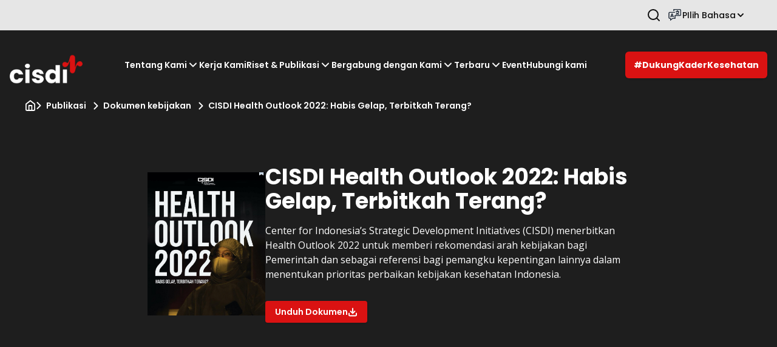

--- FILE ---
content_type: text/html; charset=utf-8
request_url: https://cisdi.org/riset-dan-publikasi/publikasi/dokumen/cisdi-health-outlook-2022-habis-gelap-terbitkah-terang
body_size: 12236
content:
<!DOCTYPE html><html lang="id"><head><meta charSet="utf-8"/><meta name="viewport" content="width=device-width"/><meta name="twitter:card" content="summary_large_image"/><meta name="twitter:site" content="@CISDI_ID"/><meta name="twitter:creator" content="@CISDI_ID"/><meta property="og:url" content="https://cisdi.org/riset-dan-publikasi/publikasi/dokumen/cisdi-health-outlook-2022-habis-gelap-terbitkah-terang"/><meta property="og:image:width" content="900"/><meta property="og:image:height" content="800"/><link rel="canonical" href="https://cisdi.org/riset-dan-publikasi/publikasi/dokumen/cisdi-health-outlook-2022-habis-gelap-terbitkah-terang"/><script type="application/ld+json">{"@context":"https://schema.org","@type":"Article","mainEntityOfPage":{"@type":"WebPage","@id":"https://cisdi.org/riset-dan-publikasi/publikasi/dokumen/cisdi-health-outlook-2022-habis-gelap-terbitkah-terang"},"image":"https://cdn.cisdi.org/documents/fnm-2022-01-27CISDI-Health-Outlook-2022-Habis-Gelap-Terbitkah-Terangpng-1674818490895-fnm.png","name":"CISDI Health Outlook 2022: Habis Gelap, Terbitkah Terang?","headline":"CISDI Health Outlook 2022: Habis Gelap, Terbitkah Terang?","author":{"@type":"NGO","name":"CISDI","url":"https://cisdi.org","logo":{"@type":"ImageObject","url":"https://cdn.cisdi.org/faivicon2.png"}},"publisher":{"@type":"NGO","name":"CISDI","url":"https://cisdi.org","logo":{"@type":"ImageObject","url":"https://cdn.cisdi.org/faivicon2.png"}},"datePublished":"2022-01-26T17:00:00.000Z","dateModified":"2023-09-22T07:20:32.340Z","description":"Center for Indonesia’s Strategic Development Initiatives (CISDI) menerbitkan Health Outlook 2022 untuk memberi rekomendasi arah kebijakan bagi Pemerintah dan sebagai referensi bagi pemangku kepentingan lainnya dalam menentukan prioritas perbaikan kebijakan kesehatan Indonesia.","inLanguage":"id","keywords":["CISDI","Health Outlook"]}</script><title>CISDI Health Outlook 2022: Habis Gelap, Terbitkah Terang?</title><meta name="robots" content="index,follow"/><meta name="description" content="Center for Indonesia’s Strategic Development Initiatives (CISDI) menerbitkan Health Outlook 2022 untuk memberi rekomendasi arah kebijakan bagi Pemerintah dan sebagai referensi bagi pemangku kepentingan lainnya dalam menentukan prioritas perbaikan kebijakan kesehatan Indonesia."/><link rel="alternate" hrefLang="id" href="https://cisdi.org/riset-dan-publikasi/publikasi/dokumen/cisdi-health-outlook-2022-habis-gelap-terbitkah-terang"/><link rel="alternate" hrefLang="en" href="https://cisdi.org/en/research-and-publication/publication/document/cisdi-health-outlook-2022-after-the-dark-will-there-be-light"/><meta property="og:title" content="CISDI Health Outlook 2022: Habis Gelap, Terbitkah Terang?"/><meta property="og:description" content="Center for Indonesia’s Strategic Development Initiatives (CISDI) menerbitkan Health Outlook 2022 untuk memberi rekomendasi arah kebijakan bagi Pemerintah dan sebagai referensi bagi pemangku kepentingan lainnya dalam menentukan prioritas perbaikan kebijakan kesehatan Indonesia."/><meta property="og:type" content="website"/><meta property="og:image" content="https://cdn.cisdi.org/documents/fnm-2022-01-27CISDI-Health-Outlook-2022-Habis-Gelap-Terbitkah-Terangpng-1674818490895-fnm.png"/><meta property="og:image:alt" content="CISDI Health Outlook 2022: Habis Gelap, Terbitkah Terang? | CISDI"/><meta property="og:image:type" content="image/png"/><meta property="og:locale" content="id"/><meta property="og:site_name" content="cisdi.org"/><link rel="preload" href="https://cdn.cisdi.org/documents/fnm-2022-01-27CISDI-Health-Outlook-2022-Habis-Gelap-Terbitkah-Terangpng-1674818490895-fnm.png" as="image" fetchpriority="high"/><meta name="next-head-count" content="24"/><link href="/favicon.png" type="image/x-icon" rel="shortcut icon" sizes="48x48"/><link rel="apple-touch-icon" href="/favicon.png"/><link rel="preload" href="/_next/static/media/e807dee2426166ad-s.p.woff2" as="font" type="font/woff2" crossorigin="anonymous" data-next-font="size-adjust"/><link rel="preload" href="/_next/static/media/eafabf029ad39a43-s.p.woff2" as="font" type="font/woff2" crossorigin="anonymous" data-next-font="size-adjust"/><link rel="preload" href="/_next/static/media/8888a3826f4a3af4-s.p.woff2" as="font" type="font/woff2" crossorigin="anonymous" data-next-font="size-adjust"/><link rel="preload" href="/_next/static/media/0484562807a97172-s.p.woff2" as="font" type="font/woff2" crossorigin="anonymous" data-next-font="size-adjust"/><link rel="preload" href="/_next/static/media/b957ea75a84b6ea7-s.p.woff2" as="font" type="font/woff2" crossorigin="anonymous" data-next-font="size-adjust"/><link rel="preload" href="/_next/static/css/8aa9bd46e9af1f17.css" as="style"/><link rel="stylesheet" href="/_next/static/css/8aa9bd46e9af1f17.css" data-n-g=""/><noscript data-n-css=""></noscript><script defer="" nomodule="" src="/_next/static/chunks/polyfills-42372ed130431b0a.js" type="0871a3163c9bfa4a9dd49aba-text/javascript"></script><script src="/_next/static/chunks/webpack-be03dfb9d4d79536.js" defer="" type="0871a3163c9bfa4a9dd49aba-text/javascript"></script><script src="/_next/static/chunks/framework-9ba01f4de713ee7c.js" defer="" type="0871a3163c9bfa4a9dd49aba-text/javascript"></script><script src="/_next/static/chunks/main-db289a97ead013e4.js" defer="" type="0871a3163c9bfa4a9dd49aba-text/javascript"></script><script src="/_next/static/chunks/pages/_app-89a4773693de9baa.js" defer="" type="0871a3163c9bfa4a9dd49aba-text/javascript"></script><script src="/_next/static/chunks/1311-c01954901af7a467.js" defer="" type="0871a3163c9bfa4a9dd49aba-text/javascript"></script><script src="/_next/static/chunks/6750-46d4284856367538.js" defer="" type="0871a3163c9bfa4a9dd49aba-text/javascript"></script><script src="/_next/static/chunks/pages/riset-dan-publikasi/publikasi/dokumen/%5Bslug%5D-926675343ba34715.js" defer="" type="0871a3163c9bfa4a9dd49aba-text/javascript"></script><script src="/_next/static/Ubdr6zaRIf0q_XZ12LgqF/_buildManifest.js" defer="" type="0871a3163c9bfa4a9dd49aba-text/javascript"></script><script src="/_next/static/Ubdr6zaRIf0q_XZ12LgqF/_ssgManifest.js" defer="" type="0871a3163c9bfa4a9dd49aba-text/javascript"></script></head><body><noscript><iframe src="https://www.googletagmanager.com/ns.html?id=GTM-PD44HQG" height="0" width="0" style="display:none;visibility:hidden"></iframe></noscript><div id="__next"><div class="__variable_6bee3b __variable_8544bd font-open-sans"><a href="#main-page" class="absolute -top-32 z-50 left-4 focus:border-4 focus:border-brand text-white px-4 py-2 rounded bg-brand focus:top-4  transition-all">Lompat ke konten utama</a><header><div class="bg-secondary hidden lg:block px-4  md:px-10 2xl:px-0  "><div class="flex  gap-2 max-w-8xl  w-full  mx-auto justify-end"><div class="relative lg:flex  hidden transform duration-300 ease-in-out w-10    items-center  "><div class=" relative   w-full"><form aria-hidden="true" id="search-form" role="search"><input type="search" aria-describedby="search-enter" id="open-search-bar" tabindex="-1" aria-hidden="true" aria-label="Cari semua postingan" autoComplete="off" placeholder="Pencarian" class=" h-full  w-0 transform duration-300 ease-in-out font-open-sans   focus:ring-0 focus:outline-none  focus:shadow-md placeholder:text-gray-600  text-sm lg:text-sm flex  rounded-lg py-[10px] lg:py-[10px]   items-center   text-gray-600" value=""/><p id="search-enter" class="sr-only">Tekan Enter untuk mencari.</p></form><button class="absolute left-0 top-1/2 ml-[17px] -translate-y-1/2 " aria-expanded="false" aria-controls="search-form" tabindex="0" aria-label="Buka kolom pencarian"><svg aria-hidden="true" xmlns="http://www.w3.org/2000/svg" width="24" height="24" viewBox="0 0 24 24" fill="none"><path d="M11 19C15.4183 19 19 15.4183 19 11C19 6.58172 15.4183 3 11 3C6.58172 3 3 6.58172 3 11C3 15.4183 6.58172 19 11 19Z" stroke="#0F0F0F" stroke-width="2" stroke-linecap="round" stroke-linejoin="round"></path><path d="M21.0004 21L16.6504 16.65" stroke="#0F0F0F" stroke-width="2" stroke-linecap="round" stroke-linejoin="round"></path></svg></button><button aria-label="Tutup kolom pencarian" class="hidden bg-brand p-2 items-center flex justify-center top-1/2 absolute  right-0  -translate-y-1/2 mr-[11px]"><svg xmlns="http://www.w3.org/2000/svg" width="16" aria-hidden="true" height="16" fill="none" viewBox="0 0 16 16"><path stroke="#fff" stroke-linecap="round" stroke-linejoin="round" stroke-width="2" d="M12 4l-8 8M4 4l8 8"></path></svg></button></div></div><div class="relative "><button aria-controls="lang-menu" aria-haspopup="listbox" aria-expanded="false" id="lang-menu-button" aria-label="Pilih Bahasa" class="flex gap-1 px-3 rounded-xl hover:bg-whitePrimary py-[13px] items-center text-mainText font-poppins font-medium text-sm leading-5"><svg aria-hidden="true" xmlns="http://www.w3.org/2000/svg" width="24" height="24" viewBox="0 0 24 24" fill="none"><g clip-path="url(#clip0_11733_72497)"><path d="M19.9997 2H9.33301V5.33333H10.6663V3.33333H19.9997C20.3997 3.33333 20.6663 3.6 20.6663 4V11.3333C20.6663 11.7333 20.3997 12 19.9997 12H11.333V16.6667H7.79967L5.33301 18.6V16.6667H3.33301C2.93301 16.6667 2.66634 16.4 2.66634 16V8.66667C2.66634 8.26667 2.93301 8 3.33301 8H11.9997V6.66667H3.33301C2.19967 6.66667 1.33301 7.53333 1.33301 8.66667V16C1.33301 17.1333 2.19967 18 3.33301 18H3.99967V21.4L8.19967 18H12.6663V13.3333H19.9997C21.133 13.3333 21.9997 12.4667 21.9997 11.3333V4C21.9997 2.86667 21.133 2 19.9997 2Z" fill="#1F2937"></path><path d="M4.13379 15.2666H5.73379L6.13379 14.2H8.20046L8.60046 15.2666H10.2005L7.93379 9.33331H6.33379L4.13379 15.2666ZM7.13379 11L7.80046 13.0666H6.46712L7.13379 11Z" fill="#1F2937"></path><path d="M13.333 11.3333C14.0663 11.3333 15.0663 11.1333 15.9997 10.6667C16.933 11.1333 17.9997 11.3333 18.6663 11.3333V10C18.6663 10 17.9997 10 17.2663 9.73333C18.0663 8.93333 18.6663 7.73333 18.6663 6V5.33333H16.6663V4H15.333V5.33333H13.333V6.66667H17.2663C17.133 7.86667 16.5997 8.6 15.9997 9.06667C15.5997 8.73333 15.1997 8.26667 14.933 7.66667H13.533C13.7997 8.53333 14.1997 9.2 14.733 9.73333C14.0663 10 13.4663 10 13.333 10V11.3333Z" fill="#1F2937"></path></g><defs><clipPath id="clip0_11733_72497"><rect width="24" height="24" fill="white"></rect></clipPath></defs></svg>PIlih Bahasa<svg aria-hidden="true" xmlns="http://www.w3.org/2000/svg" width="16" height="16" viewBox="0 0 16 16" fill="none"><path d="M4 6L8 10L12 6" stroke="#0F0F0F" stroke-width="2" stroke-linecap="round" stroke-linejoin="round"></path></svg></button></div></div></div><div class="px-4   2xl:px-0  h-16  lg:h-[114px] bg-bodyText   w-full justify-center   w items-center mx  -auto  flex z-20   "><nav aria-label="Navigasi Utama" class="lg:flex hidden  items-center relative   mx-auto  max-w-8xl h-full justify-between   w-full"><section class=" flex justify-between lg:items-center items-start w-full  mt-0 relative "><a aria-label="Kembali ke Beranda" class="w-20 relative z-[60] h-[30px] lg:h-[45px] lg:w-[125px] " href="/"><div class="relative h-full w-full"><img fetchPriority="high" src="/static/Siganture Logo - Negatives(1).png" alt="Logo CISDI: Simbol kolaborasi tiga pilar strategis—riset, advokasi, dan peningkatan kapasitas—untuk kemajuan kesehatan Indonesia." class="object-contain" height="100" width="120"/></div></a><ul class="font-poppins text-sm  font-semibold h-full items-center lg:flex gap-5 px-8 justify-center text-whitePrimary"><li class="relative  "><button id="li-0-0" class="flex w-full items-center  justify-between py-[12px]  rounded-md transition-colors text-left hover:text-brand   focus:outline-none focus:ring-2 focus:ring-blue-500 " aria-haspopup="true" aria-expanded="false" aria-controls="submenu-0-0">Tentang Kami<span><svg aria-hidden="true" xmlns="http://www.w3.org/2000/svg" width="20" height="20" fill="none" viewBox="0 0 20 20"><path stroke="currentColor" stroke-linecap="round" stroke-linejoin="round" stroke-width="2" d="M5 7.5l5 5 5-5"></path></svg></span></button></li><li class="relative  "><a id="li-1-0" class="  py-[12px] hover:text-brand focus:outline-none rounded-md inline-block h-full focus:ring-2 focus:ring-blue-500  w-full " href="/kerja-kami">Kerja Kami</a></li><li class="relative  "><button id="li-2-0" class="flex w-full items-center  justify-between py-[12px]  rounded-md transition-colors text-left hover:text-brand   focus:outline-none focus:ring-2 focus:ring-blue-500 " aria-haspopup="true" aria-expanded="false" aria-controls="submenu-0-2">Riset &amp; Publikasi<span><svg aria-hidden="true" xmlns="http://www.w3.org/2000/svg" width="20" height="20" fill="none" viewBox="0 0 20 20"><path stroke="currentColor" stroke-linecap="round" stroke-linejoin="round" stroke-width="2" d="M5 7.5l5 5 5-5"></path></svg></span></button></li><li class="relative  "><button id="li-3-0" class="flex w-full items-center  justify-between py-[12px]  rounded-md transition-colors text-left hover:text-brand   focus:outline-none focus:ring-2 focus:ring-blue-500 " aria-haspopup="true" aria-expanded="false" aria-controls="submenu-0-3">Bergabung dengan Kami<span><svg aria-hidden="true" xmlns="http://www.w3.org/2000/svg" width="20" height="20" fill="none" viewBox="0 0 20 20"><path stroke="currentColor" stroke-linecap="round" stroke-linejoin="round" stroke-width="2" d="M5 7.5l5 5 5-5"></path></svg></span></button></li><li class="relative  "><button id="li-4-0" class="flex w-full items-center  justify-between py-[12px]  rounded-md transition-colors text-left hover:text-brand   focus:outline-none focus:ring-2 focus:ring-blue-500 " aria-haspopup="true" aria-expanded="false" aria-controls="submenu-0-4">Terbaru<span><svg aria-hidden="true" xmlns="http://www.w3.org/2000/svg" width="20" height="20" fill="none" viewBox="0 0 20 20"><path stroke="currentColor" stroke-linecap="round" stroke-linejoin="round" stroke-width="2" d="M5 7.5l5 5 5-5"></path></svg></span></button></li><li class="relative  "><a id="li-5-0" class="  py-[12px] hover:text-brand focus:outline-none rounded-md inline-block h-full focus:ring-2 focus:ring-blue-500  w-full " href="/event">Event</a></li><li class="relative  "><a id="li-6-0" class="  py-[12px] hover:text-brand focus:outline-none rounded-md inline-block h-full focus:ring-2 focus:ring-blue-500  w-full " href="/hubungi-kami">Hubungi kami</a></li></ul><a aria-label=" Dukung Kader Kesehatan" class="py-3 px-[14px] text-sm lg:block hidden shadow-base-c text-whitePrimary font-poppins font-bold rounded-md bg-brand" href="/donasi">#DukungKaderKesehatan</a></section></nav><div class=" flex  w-full lg:hidden"><a aria-label="Kembali ke Beranda" class=" relative  h-[40px] w-[90px]  " href="/"><div class="relative h-full w-full"><img fetchPriority="high" src="/static/Siganture Logo - Negatives(1).png" alt="Logo CISDI: Simbol kolaborasi tiga pilar strategis—riset, advokasi, dan peningkatan kapasitas—untuk kemajuan kesehatan Indonesia." class="object-contain" height="100" width="120"/></div></a><div class=" text-white ml-auto   z-[60]  flex gap-4 h-full items-center"><button type="button" aria-label="Buka Bilah Pencarian"><svg aria-hidden="true" xmlns="http://www.w3.org/2000/svg" width="24" height="24" fill="none" viewBox="0 0 24 24"><path stroke="#FEFEFE" stroke-linecap="round" stroke-linejoin="round" stroke-width="2" d="M11 19a8 8 0 100-16 8 8 0 000 16zM21 21l-4.35-4.35"></path></svg></button><button class="relative z-20 h-12 w-12 rounded-md p-2 text-white transition-colors  focus:outline-none focus-visible:ring-2 focus-visible:ring-blue-500 focus-visible:ring-offset-2" aria-label="Buka menu navigasi" aria-expanded="false" aria-controls="mobile-nav"><div class="relative h-full w-full"><span class="
            absolute block h-0.5 w-3/4 rounded-full bg-current transition-all duration-300 ease-in-out
            top-[30%]
          "></span><span class="
            absolute top-1/2 block h-0.5 w-3/4 -translate-y-1/2 rounded-full bg-current transition-opacity duration-300 ease-in-out
            opacity-100
          "></span><span class="
            absolute block h-0.5 w-3/4 rounded-full bg-current transition-all duration-300 ease-in-out
            bottom-[30%]
          "></span></div></button></div></div></div></header><div class="bg-bodyText pb-7 flex w-full items-end"><div class="px-4 z-10 bg-bodyText md:px-10 2xl:px-0 max-w-8xl mx-auto w-full"><nav aria-label="Breadcrumb" class="font-poppins bottom-0 left-0  overflow-x-auto"><ol class="flex items-center space-x-2 text-xs 2lg:text-sm font-semibold text-whitePrimary"><li class="flex gap-2"><a aria-label="Beranda" class="inline-flex items-center hover:opacity-80 focus:outline-none focus:ring-2 focus:ring-whitePrimary focus:ring-offset-2 focus:ring-offset-bodyText rounded" href="/"><svg xmlns="http://www.w3.org/2000/svg" width="20" height="21" class="h-[14px] w-[14px] lg:h-5 lg:w-5" fill="none" viewBox="0 0 20 21" aria-hidden="true"><path stroke="#FEFEFE" stroke-linecap="round" stroke-linejoin="round" stroke-width="2" d="M2.5 8L10 2.167 17.5 8v9.167a1.667 1.667 0 01-1.667 1.666H4.167A1.667 1.667 0 012.5 17.167V8z"></path><path stroke="#FEFEFE" stroke-linecap="round" stroke-linejoin="round" stroke-width="2" d="M7.5 18.833V10.5h5v8.333"></path></svg></a><svg class="h-[14px] w-[14px] flex-shrink-0 lg:h-auto lg:w-auto" xmlns="http://www.w3.org/2000/svg" width="8" aria-hidden="true" height="13" fill="none" viewBox="0 0 8 13"><path stroke="currentColor" stroke-linecap="round" stroke-linejoin="round" stroke-width="2" d="M1.5 11.5l5-5-5-5"></path></svg></li><li class="flex whitespace-nowrap bg-bodyText items-center space-x-3"><a class="lg:w-full w-8 truncate hover:opacity-80 focus:outline-none focus:ring-2 focus:ring-whitePrimary focus:ring-offset-2 focus:ring-offset-bodyText rounded" href="/riset-dan-publikasi/publikasi">Publikasi</a><span aria-hidden="true"><svg class="h-[14px] w-[14px] flex-shrink-0 lg:h-auto lg:w-auto" xmlns="http://www.w3.org/2000/svg" width="8" aria-hidden="true" height="13" fill="none" viewBox="0 0 8 13"><path stroke="currentColor" stroke-linecap="round" stroke-linejoin="round" stroke-width="2" d="M1.5 11.5l5-5-5-5"></path></svg></span></li><li class="flex whitespace-nowrap bg-bodyText items-center space-x-3"><a class="lg:w-full w-8 truncate hover:opacity-80 focus:outline-none focus:ring-2 focus:ring-whitePrimary focus:ring-offset-2 focus:ring-offset-bodyText rounded" href="/riset-dan-publikasi/publikasi/dokumen/dokumen-kebijakan">Dokumen kebijakan</a><span aria-hidden="true"><svg class="h-[14px] w-[14px] flex-shrink-0 lg:h-auto lg:w-auto" xmlns="http://www.w3.org/2000/svg" width="8" aria-hidden="true" height="13" fill="none" viewBox="0 0 8 13"><path stroke="currentColor" stroke-linecap="round" stroke-linejoin="round" stroke-width="2" d="M1.5 11.5l5-5-5-5"></path></svg></span></li><li class="flex whitespace-nowrap bg-bodyText items-center space-x-3"><span aria-current="page">CISDI Health Outlook 2022: Habis Gelap, Terbitkah Terang?</span></li></ol></nav></div></div><main class=""><div id="main-page" tabindex="-1" style="outline:none"></div><div class="w-full "><div class=" bg-bodyText  flex   w-full"><aside class="w-full max-w-8xl  mx-auto       "><figure class="max-w-8xl justify-center lg:flex-row flex-col items-center flex-shrink-0 flex-grow-0 flex gap-x-8  px-4  md:px-10 2xl:px-0 py-[48px] lg:py-[60px] w-full mx-auto "><div class="flex-grow-0 flex-shrink-0"><img alt="Ilustrasi" fetchpriority="high" width="194" height="271" decoding="async" data-nimg="1" class="flex-shrink-0 object-cover flex-grow-0" style="color:transparent" src="https://cdn.cisdi.org/documents/fnm-2022-01-27CISDI-Health-Outlook-2022-Habis-Gelap-Terbitkah-Terangpng-1674818490895-fnm.png"/> </div><figcaption class=" w-full lg:w-1/2"><h1 class="text-[26px] font-bold font-poppins mt-4 lg:mt-0  leading-primary lg:text-4xl text-whitePrimary ">CISDI Health Outlook 2022: Habis Gelap, Terbitkah Terang?</h1><p class="text-sm  pt-2 lg:pt-4 text-whitePrimary font-open-sans lg:text-base  line-clamp-[7] lg:line-clamp-5  leading-primary">Center for Indonesia’s Strategic Development Initiatives (CISDI) menerbitkan Health Outlook 2022 untuk memberi rekomendasi arah kebijakan bagi Pemerintah dan sebagai referensi bagi pemangku kepentingan lainnya dalam menentukan prioritas perbaikan kebijakan kesehatan Indonesia.</p><button id="file_downloads" type="button" class="  flex  whitespace-nowrap px-[14px] lg:text-sm   items-center justify-center shadow-primary      bg-brand text-whitePrimary hover:bg-ternary2   shadow-primary  focus:border-gray-400  rounded-[4px] lg:px-[16px] py-[8px] text-xs gap-x-2 flex mt-8    font-poppins    leading-primary font-semibold  capitalize  "><p>Unduh Dokumen</p><div><svg xmlns="http://www.w3.org/2000/svg" width="16" height="17" fill="none" viewBox="0 0 16 17"><path stroke="currentColor" stroke-linecap="round" stroke-linejoin="round" stroke-width="2" d="M14 10.5v2.667a1.334 1.334 0 01-1.333 1.333H3.333A1.334 1.334 0 012 13.167V10.5M4.666 7.167L7.999 10.5l3.334-3.333M8 10.5v-8"></path></svg></div></button></figcaption></figure></aside></div><div class=" mx-auto max-w-8xl h-96 lg:h-[750px] px-4 lg:px-0 md:px-[72px] mt-8 lg:mt-[60px] justify-center overflow-hidden w-full flex"><iframe src="https://cdn.cisdi.org/documents/fnm-CISDI-Health-Outlook-2022pdf-1674818494255-fnm.pdf" title="CISDI Health Outlook 2022: Habis Gelap, Terbitkah Terang?" width="100%"></iframe></div><div class="flex flex-col lg:flex-row px-4 2xl:px-0 gap-x-[122px] max-w-8xl w-full mx-auto "><section class="lg:w-2/3 py-12  w-full  lg:py-[60pt]"><article class="w-full"><div id="blog-content" class=" pt-4 font-open-sans text-[16px]  text-gray-700"><div><p class="text-justify">Center for Indonesia’s Strategic Development Initiatives (CISDI) menerbitkan Health Outlook 2022 untuk memberi rekomendasi arah kebijakan bagi Pemerintah dan sebagai referensi bagi pemangku kepentingan lainnya dalam menentukan prioritas perbaikan kebijakan kesehatan Indonesia.</p><p class="text-justify"><br></p><p class="text-justify">Kajian ini menilai kinerja sistem kesehatan Indonesia tahun 2021 di tengah pandemi COVID-19 menurut kerangka kerja penanganan wabah milik Badan Kesehatan Dunia (World Health Organization, WHO). CISDI mengembangkan tiga skenario. Skenario ini dikembangkan untuk memberi pendekatan dan arah kebijakan pembangunan kesehatan 2022 kepada para pemangku kebijakan dan berbagai aktor pembangunan. CISDI merumuskan rekomendasi untuk perbaikan kebijakan memasuki tahun ketiga pandemi, berdasarkan tantangan implementasi tiga alternatif skenario tersebut.</p></div></div></article></section><aside class="lg:w-1/3   lg:py-[60pt]"><div class=" sticky  top-20"><div><h2 class="text-brand font-poppins py-[12px] pl-4 text-sm lg:text-sm font-semibold  undefined border-b border-gray-300">Penulis</h2><p class="font-open-sans py-[8px] pl-4 text-sm lg:text-sm leading-[18.2px] text-gray-700">CISDI Secretariat</p></div> <div><h2 class="text-brand font-poppins py-[12px] pl-4 text-sm lg:text-sm font-semibold  undefined border-b border-gray-300">Tanggal Publish</h2><p class="font-open-sans py-[8px] pl-4 text-sm lg:text-sm leading-[18.2px] text-gray-700">26 Januari 2022</p></div><div><h2 class="text-brand font-poppins py-[12px] pl-4 text-sm lg:text-sm font-semibold  undefined border-b border-gray-300">Kategori Isu</h2><p class="font-open-sans py-[8px] pl-4 text-sm lg:text-sm leading-[18.2px] text-gray-700">Penguatan Layanan Kesehatan Primer</p></div><div><h2 class="text-brand font-poppins py-[12px] pl-4 text-sm lg:text-sm font-semibold  undefined border-b border-gray-300">Tags</h2><div class="flex py-[8px]   flex-wrap items-center"><div class="pl-4  flex flex-wrap gap-x-4"><a class="bg-secondary  my-2 font-open-sans text-sm lg:text-sm cursor-pointer rounded-[6px]  px-[8px] capitalize" href="/tag/cisdi"><p>CISDI</p></a><a class="bg-secondary  my-2 font-open-sans text-sm lg:text-sm cursor-pointer rounded-[6px]  px-[8px] capitalize" href="/tag/health-outlook"><p>Health Outlook</p></a></div></div></div><div class="text-sm font-open-sans font-bold text-mainText pt-9 leading-[18px] "><p>Bagikan postingan ini melalui:</p></div><div class="flex   relative flex-wrap gap-6 px-4  pt-[22px] pb-[14px] lg:pb-0 lg:pt-7"><button aria-label="facebook" class="react-share__ShareButton" style="background-color:transparent;border:none;padding:0;font:inherit;color:inherit;cursor:pointer"><div class="relative h-8 w-8"><img alt="FB" loading="lazy" decoding="async" data-nimg="fill" style="position:absolute;height:100%;width:100%;left:0;top:0;right:0;bottom:0;color:transparent" src="/static/icons/fb.svg"/></div></button><button aria-label="twitter" class="react-share__ShareButton" style="background-color:transparent;border:none;padding:0;font:inherit;color:inherit;cursor:pointer"><div class="relative h-8 w-8"><img alt="Twitter" loading="lazy" decoding="async" data-nimg="fill" style="position:absolute;height:100%;width:100%;left:0;top:0;right:0;bottom:0;color:transparent" src="/static/icons/twitter.svg"/> </div></button><button aria-label="linkedin" class="react-share__ShareButton" style="background-color:transparent;border:none;padding:0;font:inherit;color:inherit;cursor:pointer"><div class="relative h-8 w-8"><img alt="Linkedin" loading="lazy" decoding="async" data-nimg="fill" style="position:absolute;height:100%;width:100%;left:0;top:0;right:0;bottom:0;color:transparent" src="/static/icons/linkedin.svg"/></div></button><button class="relative h-8 w-8"><img alt="Link" loading="lazy" decoding="async" data-nimg="fill" style="position:absolute;height:100%;width:100%;left:0;top:0;right:0;bottom:0;color:transparent" src="/static/icons/Secondary.svg"/></button></div></div></aside></div></div></main><footer class="bg-gray-50  p-4  md:px-10   2xl:p-0      w-full"><section class="  grid-cols-1   max-w-8xl w-full mx-auto lg:pb-[60px] lg:pt-[60px] pb-[40px] pt-[64px]  lg:grid-cols-4 grid  "><a href="/"><div class="relative h-[73px] w-[149px] 2lg:h-[100.27px] 2lg:w-[205.04px]"><div class="relative h-full w-full"><img loading="lazy" src="/static/Siganture Logo - 1 (4).png" alt="Logo CISDI: Simbol kolaborasi tiga pilar strategis—riset, advokasi, dan peningkatan kapasitas—untuk kemajuan kesehatan Indonesia." height="100" width="120" class="object-contain h-full w-full"/></div></div></a><address class="text-bodyText pt-8 lg:pt-0 flex flex-col gap-y-4  font-open-sans text-sm lg:text-sm not-italic"><p class="font-poppins  font-semibold">Center for Indonesia’s Strategic Development Initiatives (CISDI)</p><span class="flex font-open-sans  space-x-[16px]"><svg aria-hidden="true" xmlns="http://www.w3.org/2000/svg" width="14" height="14" class="flex-shrink-0 " fill="none" viewBox="0 0 14 14"><g stroke="#1E1E1E" stroke-linecap="round" stroke-linejoin="round" stroke-width="2" clip-path="url(#clip0_3883_8792)"><path d="M12.25 5.833c0 4.084-5.25 7.584-5.25 7.584s-5.25-3.5-5.25-7.584a5.25 5.25 0 0110.5 0z"></path><path d="M7 7.583a1.75 1.75 0 100-3.5 1.75 1.75 0 000 3.5z"></path></g><defs><clipPath id="clip0_3883_8792"><path fill="#fff" d="M0 0H14V14H0z"></path></clipPath></defs></svg><p>Jl. Probolinggo No. 40C RT.01/02, Kel. Gondangdia, Kec. Menteng, Jakarta Pusat, DKI Jakarta 10350</p></span><span><a class="flex items-center space-x-[16px]" href="tel:+62213917590"><svg aria-hidden="true" xmlns="http://www.w3.org/2000/svg" width="14" height="14" fill="none" viewBox="0 0 14 14"><path stroke="#1E1E1E" stroke-linecap="round" stroke-linejoin="round" stroke-width="2" d="M12.833 9.87v1.75a1.165 1.165 0 01-1.271 1.167 11.545 11.545 0 01-5.034-1.791 11.375 11.375 0 01-3.5-3.5 11.544 11.544 0 01-1.791-5.058 1.167 1.167 0 011.16-1.271h1.75A1.167 1.167 0 015.314 2.17c.074.56.211 1.11.409 1.64a1.167 1.167 0 01-.263 1.23l-.74.74a9.333 9.333 0 003.5 3.5l.74-.74a1.167 1.167 0 011.23-.263c.53.198 1.08.335 1.64.409a1.166 1.166 0 011.003 1.184z"></path></svg><p>(+62) 21 3917590</p></a></span><span><a class="flex items-center space-x-[16px]" href="tel:+62213917590"><svg aria-hidden="true" xmlns="http://www.w3.org/2000/svg" width="14" height="14" fill="none" viewBox="0 0 14 14"><g stroke-linecap="round" stroke-linejoin="round" stroke-width="2" clip-path="url(#clip0_6113_17533)"><path stroke="#0F0F0F" d="M3.5 5.25V1.167h7V5.25M3.501 10.5H2.335a1.167 1.167 0 01-1.167-1.167V6.417A1.167 1.167 0 012.335 5.25h9.333a1.167 1.167 0 011.167 1.167v2.916a1.167 1.167 0 01-1.167 1.167h-1.167"></path><path stroke="#1E1E1E" d="M10.5 8.167h-7v4.666h7V8.167z"></path></g><defs><clipPath id="clip0_6113_17533"><path fill="#fff" d="M0 0H14V14H0z"></path></clipPath></defs></svg><p>(+62) 21 3917590</p></a></span></address><address class="font-open-sans  lg:pl-[62px]    text-mainText text-sm lg:text-sm not-italic"><p class="font-poppins pt-6 lg:pt-0 font-semibold">Terhubung dengan CISDI</p><div class="flex flex-col pt-4 lg:pt-6  "><a class="flex items-center  pt-0   pb-4 gap-x-2 lg:space-x-[16px]" href="https://www.instagram.com/cisdi_id/"><svg aria-hidden="true" xmlns="http://www.w3.org/2000/svg" width="16" height="16" fill="none" viewBox="0 0 16 16"><g stroke="#1E1E1E" stroke-linecap="round" stroke-linejoin="round" stroke-width="2" clip-path="url(#clip0_5478_9542)"><path d="M11.333 1.333H4.667a3.333 3.333 0 00-3.334 3.334v6.666a3.333 3.333 0 003.334 3.334h6.666a3.333 3.333 0 003.334-3.334V4.667a3.333 3.333 0 00-3.334-3.334z"></path><path d="M10.667 7.58a2.667 2.667 0 11-5.276.782 2.667 2.667 0 015.276-.782zM11.667 4.333h.006"></path></g><defs><clipPath id="clip0_5478_9542"><path fill="#fff" d="M0 0H16V16H0z"></path></clipPath></defs></svg><p>cisdi_id</p></a><a class="flex items-center  pt-0   pb-4 gap-x-2 lg:space-x-[16px]" href="https://twitter.com/cisdi_id"><svg aria-hidden="true" xmlns="http://www.w3.org/2000/svg" width="16" height="16" fill="none" viewBox="0 0 16 16"><g clip-path="url(#clip0_5478_9548)"><path stroke="#1E1E1E" stroke-linecap="round" stroke-linejoin="round" stroke-width="2" d="M15.333 2a7.267 7.267 0 01-2.093 1.02 2.987 2.987 0 00-5.24 2v.667a7.107 7.107 0 01-6-3.02s-2.667 6 3.333 8.666a7.76 7.76 0 01-4.666 1.334C6.667 16 14 12.667 14 5c0-.186-.018-.37-.053-.553A5.147 5.147 0 0015.333 2v0z"></path></g><defs><clipPath id="clip0_5478_9548"><path fill="#fff" d="M0 0H16V16H0z"></path></clipPath></defs></svg><p>@CISDI_ID</p></a><a class="flex items-center  pt-0   pb-4 gap-x-2 lg:space-x-[16px]" href="https://web.facebook.com/cisdi"><svg aria-hidden="true" xmlns="http://www.w3.org/2000/svg" width="16" height="16" fill="none" viewBox="0 0 16 16"><path stroke="#1E1E1E" stroke-linecap="round" stroke-linejoin="round" stroke-width="2" d="M12 1.333h-2a3.333 3.333 0 00-3.333 3.334v2h-2v2.666h2v5.334h2.666V9.333h2L12 6.667H9.333v-2A.667.667 0 0110 4h2V1.333z"></path></svg><p>CISDI</p></a><a class="flex items-center  pt-0   pb-4 gap-x-2 lg:space-x-[16px]" href="https://www.youtube.com/c/CISDITV"><svg aria-hidden="true" xmlns="http://www.w3.org/2000/svg" width="16" height="16" fill="none" viewBox="0 0 16 16"><g stroke="#1E1E1E" stroke-linecap="round" stroke-linejoin="round" stroke-width="2" clip-path="url(#clip0_5478_9556)"><path d="M15.027 4.28a1.853 1.853 0 00-1.294-1.333C12.587 2.667 8 2.667 8 2.667s-4.587 0-5.733.306A1.853 1.853 0 00.973 4.307a19.333 19.333 0 00-.306 3.526c-.008 1.192.095 2.381.306 3.554a1.853 1.853 0 001.294 1.28c1.146.306 5.733.306 5.733.306s4.587 0 5.733-.306a1.853 1.853 0 001.294-1.334c.208-1.155.31-2.326.306-3.5a19.33 19.33 0 00-.306-3.553v0z"></path><path d="M6.5 10.013l3.833-2.18L6.5 5.653v4.36z"></path></g><defs><clipPath id="clip0_5478_9556"><path fill="#fff" d="M0 0H16V16H0z"></path></clipPath></defs></svg><p>CISDI CHANNEL</p></a><a class="flex items-center  pt-0   pb-4 gap-x-2 lg:space-x-[16px]" href="https://www.linkedin.com/company/center-for-indonesia%27s-strategic-development-initiatives-cisdi-/?originalSubdomain=id"><svg aria-hidden="true" xmlns="http://www.w3.org/2000/svg" width="16" height="16" fill="none" viewBox="0 0 16 16"><path stroke="#1E1E1E" stroke-linecap="round" stroke-linejoin="round" stroke-width="2" d="M10.667 5.333a4 4 0 014 4V14H12V9.333a1.333 1.333 0 00-2.667 0V14H6.667V9.333a4 4 0 014-4v0zM4 6H1.333v8H4V6zM2.667 4a1.333 1.333 0 100-2.667 1.333 1.333 0 000 2.667z"></path></svg><p>cisdi_id</p></a><a class="flex items-center  pt-0   pb-4 gap-x-2 lg:space-x-[16px]" href="https://www.tiktok.com/@cisdi_id"><svg aria-hidden="true" xmlns="http://www.w3.org/2000/svg" width="16" height="16" fill="none" viewBox="0 0 16 16"><path fill="#0F0F0F" d="M15.111 4.074a3.29 3.29 0 01-2.305-.938 3.172 3.172 0 01-.954-2.263.865.865 0 00-.26-.617.897.897 0 00-.629-.256H8a.897.897 0 00-.629.256.865.865 0 00-.26.617v9.311c0 .309-.125.605-.347.823a1.197 1.197 0 01-1.676 0 1.154 1.154 0 01-.347-.823 1.17 1.17 0 01.184-.621 1.2 1.2 0 01.49-.434.884.884 0 00.371-.32c.09-.139.14-.3.14-.465V5.318a.853.853 0 00-.319-.67.894.894 0 00-.726-.196 5.968 5.968 0 00-2.968 1.447A5.802 5.802 0 00.199 8.684a5.72 5.72 0 00.078 3.254 5.815 5.815 0 001.844 2.704 5.98 5.98 0 003.035 1.309 6.023 6.023 0 003.275-.497 5.894 5.894 0 002.492-2.146 5.744 5.744 0 00.929-3.124V8.053a8.117 8.117 0 003.26.676.897.897 0 00.628-.255.865.865 0 00.26-.618v-2.91a.865.865 0 00-.26-.617.897.897 0 00-.629-.255zm-.889 2.851a6.226 6.226 0 01-2.74-1.09.914.914 0 00-.926-.066.89.89 0 00-.352.323.868.868 0 00-.13.455v3.637c0 .73-.2 1.445-.577 2.073a4.115 4.115 0 01-1.57 1.495 4.21 4.21 0 01-4.218-.125 4.102 4.102 0 01-1.476-1.587 4.012 4.012 0 01.256-4.137 4.128 4.128 0 011.66-1.4v1.353a2.92 2.92 0 00-.93 1.145 2.864 2.864 0 00.259 2.823c.285.41.671.741 1.123.963a3.009 3.009 0 002.883-.128c.43-.26.784-.625 1.03-1.058a2.87 2.87 0 00.375-1.417V1.746h1.267A4.91 4.91 0 0011.55 4.37a5.06 5.06 0 002.672 1.37v1.185z"></path></svg><p>cisdi_id</p></a></div></address><form class="max-w-[354px]"><p class="font-poppins text-sm lg:text-sm pb-6  font-semibold">Berlangganan Buletin Kami</p><div class="relative cursor-not-allowed w-full"><input type="email" aria-label="Masukkan email Anda" placeholder="Email" class="w-full rounded-lg bg-50 border border-gray-300 px-[6px] py-[12px]"/><div class="absolute top-1/2 right-0 -translate-y-1/2 "><button type="submit" class="  flex  whitespace-nowrap px-[14px] lg:text-sm   items-center justify-center shadow-primary      bg-brand text-whitePrimary hover:bg-ternary2   shadow-primary  focus:border-gray-400  rounded-[4px] lg:px-[16px] py-[8px] text-xs cursor-not-allowed text-sm mr-3 font-poppins    leading-primary font-semibold  capitalize  "><p>Berlangganan</p></button></div></div></form></section></footer><nav aria-label="Navigasi tambahan" class="bg-bodyText w-full relative  md:px-10   px-4 2xl:px-0 e lg:h-[346px]  overflow-hidden  pb-[90px] pt-[64px]  lg:pt-[60px]"><ul class="grid grid-cols-2  max-w-8xl  w-full mx-auto gap-x-4 gap-y-8 lg:flex justify-between    flex-wrap   text-sm  lg:text-sm  font-semibold  "><li class="font-poppins   col-span-1  text-gray-400">Tentang Perusahaan<ul class="font-open-sans  gap-y-4 flex flex-col pt-4 text-whitePrimary"><li><a href="/tentang-cisdi">Tentang Kami</a></li><li><a href="/kerja-kami">Kerja Kami</a></li><li><a href="/tentang-cisdi/tim-cisdi">Tim CISDI</a></li></ul></li><li class="font-poppins   col-span-1  text-gray-400">Terbaru<ul class="font-open-sans  gap-y-4 flex flex-col pt-4 text-whitePrimary"><li><a href="/terbaru-dari-cisdi/berita">Berita</a></li><li><a href="/siaran-pers">Siaran pers</a></li><li><a href="/terbaru-dari-cisdi/feature">Feature</a></li><li><a href="/terbaru-dari-cisdi/opini">Opini</a></li></ul></li><li class="font-poppins   col-span-1  text-gray-400">Bergabung dengan Kami<ul class="font-open-sans  gap-y-4 flex flex-col pt-4 text-whitePrimary"><li><a href="/bergabung-bersama-cisdi/bagaimana-cara-terlibat">Bagaimana cara terlibat?</a></li><li><a href="/karir">Karir</a></li><li><a href="/tender-terbuka">Tender terbuka</a></li></ul></li><li class="font-poppins   col-span-1  text-gray-400">Akuntabilitas<ul class="font-open-sans  gap-y-4 flex flex-col pt-4 text-whitePrimary"><li><a href="/akuntabilitas/laporan-keuangan">Laporan Keuangan</a></li><li><a href="/akuntabilitas/laporan-tahunan">Laporan Tahunan</a></li><li><a href="/akuntabilitas/laporan-program">Laporan Program</a></li></ul></li><li class="font-poppins   col-span-1  text-gray-400">Riset &amp; Publikasi<ul class="font-open-sans  gap-y-4 flex flex-col pt-4 text-whitePrimary"><li><a href="/riset-dan-publikasi/sedang-berjalan">Riset Sedang Berjalan</a></li><li><a href="/riset-dan-publikasi/publikasi">Publikasi</a></li><li><a href="/dashboard/kawal-puskesmas">Dashboard</a></li><li><a href="/white-paper">White Paper</a></li><li><a href="/analisis-cisdi-visi-misi-capres-di-isu-kesehatan">Janji Kesehatan Capres 2024</a></li></ul></li><li class="font-poppins   col-span-1  text-gray-400">Bantuan<ul class="font-open-sans  gap-y-4 flex flex-col pt-4 text-whitePrimary"><li><a href="/kebijakan-privasi">Kebijakan Privasi</a></li><li><a href="/syarat-dan-ketentuan-penggunaan-situs"> Syarat &amp; Ketentuan</a></li><li><a href="/hubungi-kami">Hubungi Kami</a></li></ul></li></ul><button aria-label="Scroll ke atas" class="bg-brand py-3 px-4 rounded-md  absolute right-5 lg:right-[52px] bottom-4 lg:bottom-8"><svg aria-hidden="true" xmlns="http://www.w3.org/2000/svg" width="16" height="16" fill="none" viewBox="0 0 16 16"><path stroke="#FEFEFE" stroke-linecap="round" stroke-linejoin="round" stroke-width="2" d="M8 12.667V3.333M3.333 8L8 3.333 12.667 8"></path></svg></button></nav></div></div><script id="__NEXT_DATA__" type="application/json">{"props":{"pageProps":{"documents":{"_id":"63d3b3bed3389abe25af6094","slug":"cisdi-health-outlook-2022-habis-gelap-terbitkah-terang","status":"posted","published_date_displayed":"2022-01-26T17:00:00.000Z","published_date":"2022-01-26T17:00:00.000Z","deleted_status":null,"post_category":"document","author":"CISDI Secretariat","document":{"document":["https://cdn.cisdi.org/documents/fnm-CISDI-Health-Outlook-2022pdf-1674818494255-fnm.pdf"],"category":"policy_document"},"tags":[{"tag":{"idn":"CISDI","en":"CISDI"},"_id":"63b52000907624f70e638145"},{"tag":{"idn":"Health Outlook","en":"Health Outlook"},"_id":"63d3902ad3389abe25af5a87"}],"image":"https://cdn.cisdi.org/documents/fnm-2022-01-27CISDI-Health-Outlook-2022-Habis-Gelap-Terbitkah-Terangpng-1674818490895-fnm.png","issue_categories":"strengthen_primary_health_care","created_at":"2023-01-27T11:21:34.543Z","updated_at":"2023-09-22T07:20:32.340Z","__v":0,"logo":null,"title":"CISDI Health Outlook 2022: Habis Gelap, Terbitkah Terang?","description":"Center for Indonesia’s Strategic Development Initiatives (CISDI) menerbitkan Health Outlook 2022 untuk memberi rekomendasi arah kebijakan bagi Pemerintah dan sebagai referensi bagi pemangku kepentingan lainnya dalam menentukan prioritas perbaikan kebijakan kesehatan Indonesia.","content":"\u003cp class=\"text-justify\"\u003eCenter for Indonesia’s Strategic Development Initiatives (CISDI) menerbitkan Health Outlook 2022 untuk memberi rekomendasi arah kebijakan bagi Pemerintah dan sebagai referensi bagi pemangku kepentingan lainnya dalam menentukan prioritas perbaikan kebijakan kesehatan Indonesia.\u003c/p\u003e\u003cp class=\"text-justify\"\u003e\u003cbr\u003e\u003c/p\u003e\u003cp class=\"text-justify\"\u003eKajian ini menilai kinerja sistem kesehatan Indonesia tahun 2021 di tengah pandemi COVID-19 menurut kerangka kerja penanganan wabah milik Badan Kesehatan Dunia (World Health Organization, WHO). CISDI mengembangkan tiga skenario. Skenario ini dikembangkan untuk memberi pendekatan dan arah kebijakan pembangunan kesehatan 2022 kepada para pemangku kebijakan dan berbagai aktor pembangunan. CISDI merumuskan rekomendasi untuk perbaikan kebijakan memasuki tahun ketiga pandemi, berdasarkan tantangan implementasi tiga alternatif skenario tersebut.\u003c/p\u003e","related_slugs":{"en":"cisdi-health-outlook-2022-after-the-dark-will-there-be-light"}},"__lang":"id","__namespaces":{"404":{"bigText":"Halaman tidak tersedia","littleText":"Maaf, saat ini halaman tidak tersedia. Silakan klik tombol dibawah untuk mengakses kembali","backButton":"Kembali ke Halaman Utama","multibilingualText":"Maaf, saat ini halaman belum tersedia dalam bahasa Indonesia. Silakan akses halaman berikut menggunakan bahasa Inggris dengan mengubah bahasa pada menu navigasi."},"common":{"latestPosts":"Post Terbaru","cisdiTeam":"Tim CISDI","readMore":"Baca Selengkapnya","accountability":"Akuntabilitas","annualReport":"Laporan Tahunan","annual_report":"Laporan Tahunan","financialReport":"Laporan Keuangan","financial_report":"Laporan Keuangan","programReport":"Laporan Program","program_report":"Laporan Program","researchAndPublication":"Riset \u0026 Publikasi","health_emergencies":"Kegawatdaruratan Kesehatan","researchInProgress":"Riset Sedang Berjalan","publication":"Publikasi","event":"Event","help":"Bantuan","termsConditions":" Syarat \u0026 Ketentuan","contactMe":"Hubungi Kami","cisdiCareerOpportunities":"Peluang Karir dan kerjasama","strengthen_primary_health_care":"Penguatan Layanan Kesehatan Primer","womens_and_childrens_health":"Kesehatan Perempuan dan Anak","tobacco_control":"Pengendalian Tembakau","healthy_diets":"Pola Makan Sehat","Track SDGs":"Track SDGs","health_system_reformation":"Reformasi Sistem Kesehatan","search":"Pencarian","privacyPolicy":"Kebijakan Privasi","noPostsFound":"Postingan tidak ditemukan","publishedOn":"Dipublikasi Tanggan","toc":"","wikiCisdi":"Wiki-CISDI","opinion":"Opini","news":"Berita","pressConference":"Siaran pers","feature":"Feature","features":"Features","whitePaper":"White Paper","prev":"Sebelumnya","next":"Setelahnya","allPosts":"Semua Postingan","home":"Beranda","aboutUs":"Tentang Kami","ourWork":"Kerja Kami","sort":"Urut berdasarkan","joinUs":"Bergabung dengan Kami","researchPublication":"Riset \u0026 Publikasi","latest":"Terbaru","press_conference":"Siaran Pers","contactUs":"Hubungi kami","CISDI-WIKI":"Wiki-CISDI","latestcisdi":"Terbaru dari CISDI","how_to_involved":"Bagaimana cara terlibat?","career_opportunities":"Peluang Karir dan Kerjasama","career":"Karir","open_tender":"Tender terbuka","article":"Artikel","research":"Riset","document":"Dokumen","program":"Program","viewMore":"Lihat selengkapnya","ourTeam":"Tim Kami","ourWorks":"Kerja Kami","seeDetails":"Lihat detail","ourPartners":"Mitra Kami","remove":"Hapus","presidential":"Visi Misi Capres \u0026 Cawapres","selectByCategory":"Pilih Berdasarkan Kategori","selectByIssueCategory":"Pilih Berdasarkan Kategori Isu","publishedDate":"Tanggal Publikasi","ongoingResearch":"Riset Sedang Berjalan","aboutCompany":"Tentang Perusahaan","linkCopied":"Tautan berhasil disalin","openTender":"Tender terbuka","more":"Muat lebih banyak","periode":"Periode","teamMembers":"Anggota Tim","researchConsultant":"Konsultan Penelitian","searchIssue":"Cari Isu","onlySearch":"Cari","selectYear":"Pilih tahun","researchTeam":"Tim Peneliti","selectIssue":"Pilih kategori isu","title":"Judul","description":"Deskripsi","select":"Pilih...","executive":"Tim Eksekutif","trustees":"Dewan Pembina","advisors":"Dewan Penasihat","directors":"Dewan Direksi","subscribe":"Berlangganan Buletin Kami","perid":"Periode","downloadAll":"Unduh Semua","ongoing":"Cari riset sedang berjalan","location":"Lokasi","workType":"Tipe Kerja","contactInfo":"Info kontak","expertise":"Keahlian","academic":"Pendidikan","achievements":"Capaian","about":"Tentang","socialMedia":"Media Sosial","apply":"Daftar Sekarang","connect":"Terhubung dengan CISDI","CISDI_insight":"CISDI Insight","public_health_intervention":"research_and_advocacy","strategic_planning":"","author":"Penulis","shareSocmed":"Bagikan postingan ini melalui:","datePublished":"Tanggal Publish","issueCategories":"Kategori Isu","Jadwal post terbaru":"Jadwal Post Terbaru","Jadwal post terlama":"Jadwal Post Terlama","downloadDocument":"Unduh Dokumen","latestNew":"Berita Terbaru","seeMore":"Lihat {{post_category}} lainnya","latestNews":"Berita Terbaru","content":"Konten","contactPerson":"Narahubung","summary":"Kesimpulan","policy_document":"Dokumen kebijakan","issue_intervention":"Intervensi isu","emptyOpenTender":"Saat ini belum ada peluang kerjasama","success":"Berhasil!","fail":"Gagal!","nawala":"nawala","journalTitle":"Nama Jurnal","books_and_manuals":"Buku dan manual","issue_activity":"Aktivitas isu","dashboard":"Dashboard","successSubscribe":"Berhasil berlangganan nawala CISDI!","successSubsDesc":"Anda akan jadi yang pertama mendapatkan informasi terkini mengenai isu kesehatan, perkembangan dan agenda CISDI","checkEmail":"Cek email untuk melengkapi proses berlangganan!","checkEmailDesc":"Anda akan jadi yang pertama mendapatkan informasi terkini mengenai isu kesehatan, perkembangan dan agenda CISDI . Lengkapi proses berlangganan dengan mengecek email yang terdaftar.","subscribePrivacy":"Kami peduli dengan perlindungan data Anda.","readPrivacy":"Baca Kebijakan Privasi Kami","subscribeCisdi":"Berlangganan nawala CISDI","placeholderEmail":"Masukkan email Anda","errorDuplicateEmail":"email anda sudah terdaftar di Nawala CISDI","unexpectedError":"Terjadi kesahalan, coba lagi dalam beberapa saat","presidentialCandidates":"Janji Kesehatan Capres 2024","goToHome":"Kembali ke Beranda","searchAria":"Buka Bilah Pencarian","a-sl":"Slider gambar dengan panjang {{length}} slide.`","a-sc":"Slide ke {{current}} dari {{length}}","a-prev":"Pergi ke slide sebelumnya","a-next":"Pergi ke slide berikutnya","s-kad":"BERSAMA \u003c0\u003e#DUKUNGKADERKESEHATAN\u003c/0\u003e APRESIASI LAYAK, INDONESIA SEHAT","s-desc":"Kader kesehatan memiliki peran penting dalam membantu masyarakat, terutama kelompok rentan, mendapatkan akses layanan kesehatan. Namun, apresiasi yang mereka terima masih belum sebanding dengan kontribusi mereka.","nchws":"#DukungKaderKesehatan","lng":"PIlih Bahasa","help-people":"Selagi saya masih bisa, tenaga saya adalah manfaat untuk orang lain, saya akan tetap menjadi kader kesehatan.","rev":" Ibu Ainun, 61 tahun (Kader Kesehatan)","now":"Donasi Sekarang","startDate":"Tanggal mulai publikasi","endDate":"Tanggal akhir publikasi","sortLatest":"Jadwal post terbaru","sortOldest":"Jadwal post terlama","petitionTitle":"Petisi Mahalkan Harga Rokok"},"SEO":{"author":"dev-cisdi"},"aria":{"openMenu":"Buka menu navigasi","closeMenu":"Tutup menu navigasi","backToMenu":"Kembali ke menu {{menuTitle}}","mainNav":"Navigasi Utama","logo":"Logo CISDI: Simbol kolaborasi tiga pilar strategis—riset, advokasi, dan peningkatan kapasitas—untuk kemajuan kesehatan Indonesia.","mainCarousel":"Informasi Penting dan Terbaru dari CISDI","jumpCarousel":"Buka slide {{slide}}","publicationSearch":"Pencarian publikasi","enterSearch":"Tekan Enter untuk mencari.","searchPosts":"Cari semua postingan","ariaLabelSummary":"Beberapa mitra kami adalah {{partner1}} dan {{partner2}}. Informasi lebih lengkap tentang mitra dapat dilihat di halaman Tentang Kami."}}},"__N_SSG":true},"page":"/riset-dan-publikasi/publikasi/dokumen/[slug]","query":{"slug":"cisdi-health-outlook-2022-habis-gelap-terbitkah-terang"},"buildId":"Ubdr6zaRIf0q_XZ12LgqF","isFallback":false,"gsp":true,"locale":"id","locales":["id","en"],"defaultLocale":"id","scriptLoader":[]}</script><script src="/cdn-cgi/scripts/7d0fa10a/cloudflare-static/rocket-loader.min.js" data-cf-settings="0871a3163c9bfa4a9dd49aba-|49" defer></script></body></html>

--- FILE ---
content_type: text/css; charset=UTF-8
request_url: https://cisdi.org/_next/static/css/8aa9bd46e9af1f17.css
body_size: 18444
content:
@media (prefers-reduced-motion:reduce){*,:after,:before{animation-delay:-1ms!important;animation-duration:1ms!important;animation-iteration-count:1!important;background-attachment:scroll!important;scroll-behavior:auto!important;transition-duration:1ms!important;transition-delay:-1ms!important}}:root{--card-shadow:0 2px 6px rgba(0,0,0,.08)}.blog-content ul{list-style:disc;margin-left:15px}.blog-content ol{list-style:decimal;margin-left:15px}.blog-content{color:#374151;font-family:var(--font-open-sans);font-style:normal;font-weight:400;font-size:14px;line-height:21px}.blog-content .text-justify{text-align:justify;text-justify:inter-word}.blog-content h1,.blog-content h2,.blog-content h3,.blog-content h4,.blog-content h5,.blog-content h6{font-family:var(--font-poppins);font-weight:700;color:#0f0f0f;padding-bottom:16px}.blog-content h2{font-size:20px}.blog-content h3{font-size:18px}.blog-content h4{font-size:14px}.blog-content h5{font-size:12px}.blog-content a{color:#3b82f6}@media (min-width:1024px){.blog-content{color:#374151;font-family:var(--font-open-sans);font-style:normal;font-weight:400;font-size:16px;line-height:150%}.blog-content h1{font-size:20px}.blog-content h2{font-size:18px}.blog-content h3{font-size:16px}.blog-content h4{font-size:14px}}.privacyPolicy a{color:#3b82f6}

/*
! tailwindcss v3.1.7 | MIT License | https://tailwindcss.com
*/*,:after,:before{box-sizing:border-box;border:0 solid #e5e7eb}:after,:before{--tw-content:""}html{line-height:1.5;-webkit-text-size-adjust:100%;-moz-tab-size:4;-o-tab-size:4;tab-size:4;font-family:ui-sans-serif,system-ui,-apple-system,BlinkMacSystemFont,Segoe UI,Roboto,Helvetica Neue,Arial,Noto Sans,sans-serif,Apple Color Emoji,Segoe UI Emoji,Segoe UI Symbol,Noto Color Emoji}body{margin:0;line-height:inherit}hr{height:0;color:inherit;border-top-width:1px}abbr:where([title]){-webkit-text-decoration:underline dotted;text-decoration:underline dotted}h1,h2,h3,h4,h5,h6{font-size:inherit;font-weight:inherit}a{color:inherit;text-decoration:inherit}b,strong{font-weight:bolder}code,kbd,pre,samp{font-family:ui-monospace,SFMono-Regular,Menlo,Monaco,Consolas,Liberation Mono,Courier New,monospace;font-size:1em}small{font-size:80%}sub,sup{font-size:75%;line-height:0;position:relative;vertical-align:baseline}sub{bottom:-.25em}sup{top:-.5em}table{text-indent:0;border-color:inherit;border-collapse:collapse}button,input,optgroup,select,textarea{font-family:inherit;font-size:100%;font-weight:inherit;line-height:inherit;color:inherit;margin:0;padding:0}button,select{text-transform:none}[type=button],[type=reset],[type=submit],button{-webkit-appearance:button;background-color:transparent;background-image:none}:-moz-focusring{outline:auto}:-moz-ui-invalid{box-shadow:none}progress{vertical-align:baseline}::-webkit-inner-spin-button,::-webkit-outer-spin-button{height:auto}[type=search]{-webkit-appearance:textfield;outline-offset:-2px}::-webkit-search-decoration{-webkit-appearance:none}::-webkit-file-upload-button{-webkit-appearance:button;font:inherit}summary{display:list-item}blockquote,dd,dl,figure,h1,h2,h3,h4,h5,h6,hr,p,pre{margin:0}fieldset{margin:0}fieldset,legend{padding:0}menu,ol,ul{list-style:none;margin:0;padding:0}textarea{resize:vertical}input::-moz-placeholder,textarea::-moz-placeholder{opacity:1;color:#9ca3af}input::placeholder,textarea::placeholder{opacity:1;color:#9ca3af}[role=button],button{cursor:pointer}:disabled{cursor:default}audio,canvas,embed,iframe,img,object,svg,video{display:block;vertical-align:middle}img,video{max-width:100%;height:auto}*,:after,:before{--tw-border-spacing-x:0;--tw-border-spacing-y:0;--tw-translate-x:0;--tw-translate-y:0;--tw-rotate:0;--tw-skew-x:0;--tw-skew-y:0;--tw-scale-x:1;--tw-scale-y:1;--tw-pan-x: ;--tw-pan-y: ;--tw-pinch-zoom: ;--tw-scroll-snap-strictness:proximity;--tw-ordinal: ;--tw-slashed-zero: ;--tw-numeric-figure: ;--tw-numeric-spacing: ;--tw-numeric-fraction: ;--tw-ring-inset: ;--tw-ring-offset-width:0px;--tw-ring-offset-color:#fff;--tw-ring-color:rgba(59,130,246,.5);--tw-ring-offset-shadow:0 0 #0000;--tw-ring-shadow:0 0 #0000;--tw-shadow:0 0 #0000;--tw-shadow-colored:0 0 #0000;--tw-blur: ;--tw-brightness: ;--tw-contrast: ;--tw-grayscale: ;--tw-hue-rotate: ;--tw-invert: ;--tw-saturate: ;--tw-sepia: ;--tw-drop-shadow: ;--tw-backdrop-blur: ;--tw-backdrop-brightness: ;--tw-backdrop-contrast: ;--tw-backdrop-grayscale: ;--tw-backdrop-hue-rotate: ;--tw-backdrop-invert: ;--tw-backdrop-opacity: ;--tw-backdrop-saturate: ;--tw-backdrop-sepia: }::backdrop{--tw-border-spacing-x:0;--tw-border-spacing-y:0;--tw-translate-x:0;--tw-translate-y:0;--tw-rotate:0;--tw-skew-x:0;--tw-skew-y:0;--tw-scale-x:1;--tw-scale-y:1;--tw-pan-x: ;--tw-pan-y: ;--tw-pinch-zoom: ;--tw-scroll-snap-strictness:proximity;--tw-ordinal: ;--tw-slashed-zero: ;--tw-numeric-figure: ;--tw-numeric-spacing: ;--tw-numeric-fraction: ;--tw-ring-inset: ;--tw-ring-offset-width:0px;--tw-ring-offset-color:#fff;--tw-ring-color:rgba(59,130,246,.5);--tw-ring-offset-shadow:0 0 #0000;--tw-ring-shadow:0 0 #0000;--tw-shadow:0 0 #0000;--tw-shadow-colored:0 0 #0000;--tw-blur: ;--tw-brightness: ;--tw-contrast: ;--tw-grayscale: ;--tw-hue-rotate: ;--tw-invert: ;--tw-saturate: ;--tw-sepia: ;--tw-drop-shadow: ;--tw-backdrop-blur: ;--tw-backdrop-brightness: ;--tw-backdrop-contrast: ;--tw-backdrop-grayscale: ;--tw-backdrop-hue-rotate: ;--tw-backdrop-invert: ;--tw-backdrop-opacity: ;--tw-backdrop-saturate: ;--tw-backdrop-sepia: }.container{width:100%}.\!container{width:100%!important}@media (min-width:320px){.container{max-width:320px}.\!container{max-width:320px!important}}@media (min-width:375px){.container{max-width:375px}.\!container{max-width:375px!important}}@media (min-width:475px){.container{max-width:475px}.\!container{max-width:475px!important}}@media (min-width:640px){.container{max-width:640px}.\!container{max-width:640px!important}}@media (min-width:768px){.container{max-width:768px}.\!container{max-width:768px!important}}@media (min-width:1024px){.container{max-width:1024px}.\!container{max-width:1024px!important}}@media (min-width:1190px){.container{max-width:1190px}.\!container{max-width:1190px!important}}@media (min-width:1280px){.container{max-width:1280px}.\!container{max-width:1280px!important}}@media (min-width:1536px){.container{max-width:1536px}.\!container{max-width:1536px!important}}.sr-only{position:absolute;width:1px;height:1px;padding:0;margin:-1px;overflow:hidden;clip:rect(0,0,0,0);white-space:nowrap;border-width:0}.pointer-events-none{pointer-events:none}.visible{visibility:visible}.fixed{position:fixed}.absolute{position:absolute}.relative{position:relative}.sticky{position:sticky}.inset-0{right:0;left:0}.inset-0,.inset-y-0{top:0;bottom:0}.left-0{left:0}.left-\[2\.2px\]{left:2.2px}.right-0{right:0}.top-0{top:0}.bottom-0{bottom:0}.left-1{left:.25rem}.top-\[2px\]{top:2px}.top-20{top:5rem}.left-1\/2{left:50%}.top-1\/2{top:50%}.top-5{top:1.25rem}.top-2{top:.5rem}.right-5{right:1.25rem}.bottom-full{bottom:100%}.top-full{top:100%}.left-3{left:.75rem}.bottom-2{bottom:.5rem}.-bottom-7{bottom:-1.75rem}.right-\[22px\]{right:22px}.top-\[23px\]{top:23px}.right-8{right:2rem}.top-\[22px\]{top:22px}.top-\[60px\]{top:60px}.top-\[90px\]{top:90px}.right-12{right:3rem}.bottom-6{bottom:1.5rem}.-bottom-16{bottom:-4rem}.bottom-4{bottom:1rem}.left-4{left:1rem}.right-3{right:.75rem}.top-\[30\%\]{top:30%}.bottom-1\/2{bottom:50%}.bottom-\[30\%\]{bottom:30%}.left-\[3px\]{left:3px}.top-\[-0\.5rem\]{top:-.5rem}.left-full{left:100%}.-top-32{top:-8rem}.bottom-\[8px\]{bottom:8px}.bottom-\[10px\]{bottom:10px}.top-10{top:2.5rem}.top-9{top:2.25rem}.left-\[165px\]{left:165px}.-left-5{left:-1.25rem}.right-7{right:1.75rem}.left-\[18px\]{left:18px}.right-1\/2{right:50%}.-left-10{left:-2.5rem}.-right-10{right:-2.5rem}.bottom-12{bottom:3rem}.left-10{left:2.5rem}.bottom-28{bottom:7rem}.right-4{right:1rem}.bottom-5{bottom:1.25rem}.z-20{z-index:20}.-z-0,.z-0{z-index:0}.z-10{z-index:10}.z-50{z-index:50}.z-40{z-index:40}.z-\[60\]{z-index:60}.-z-40{z-index:-40}.z-\[70\]{z-index:70}.z-\[99\]{z-index:99}.z-30{z-index:30}.z-\[9999999\]{z-index:9999999}.z-\[999\]{z-index:999}.z-\[99999999999999\]{z-index:99999999999999}.col-span-2{grid-column:span 2/span 2}.col-span-1{grid-column:span 1/span 1}.col-span-3{grid-column:span 3/span 3}.row-span-4{grid-row:span 4/span 4}.row-span-2{grid-row:span 2/span 2}.row-span-1{grid-row:span 1/span 1}.float-left{float:left}.m-2{margin:.5rem}.m-auto{margin:auto}.m-0{margin:0}.mx-auto{margin-left:auto;margin-right:auto}.my-8{margin-top:2rem;margin-bottom:2rem}.mx-4{margin-left:1rem;margin-right:1rem}.mx-0{margin-left:0;margin-right:0}.my-auto{margin-top:auto;margin-bottom:auto}.my-4{margin-top:1rem;margin-bottom:1rem}.my-3{margin-top:.75rem;margin-bottom:.75rem}.mx-5{margin-left:1.25rem;margin-right:1.25rem}.my-12{margin-top:3rem;margin-bottom:3rem}.my-\[30px\]{margin-top:30px;margin-bottom:30px}.my-2{margin-top:.5rem;margin-bottom:.5rem}.mx-1{margin-left:.25rem;margin-right:.25rem}.mt-0{margin-top:0}.mb-4{margin-bottom:1rem}.mt-\[10px\]{margin-top:10px}.mt-4{margin-top:1rem}.mt-auto{margin-top:auto}.ml-4{margin-left:1rem}.mt-6{margin-top:1.5rem}.mt-12{margin-top:3rem}.ml-auto{margin-left:auto}.ml-6{margin-left:1.5rem}.mt-\[106px\]{margin-top:106px}.mt-\[54px\]{margin-top:54px}.mt-\[102px\]{margin-top:102px}.mt-8{margin-top:2rem}.mb-0{margin-bottom:0}.mt-\[60px\]{margin-top:60px}.ml-3{margin-left:.75rem}.mb-2{margin-bottom:.5rem}.mb-auto{margin-bottom:auto}.ml-\[10\%\]{margin-left:10%}.mt-\[38px\]{margin-top:38px}.mt-\[90px\]{margin-top:90px}.mb-9{margin-bottom:2.25rem}.mb-8{margin-bottom:2rem}.mb-\[90px\]{margin-bottom:90px}.ml-2{margin-left:.5rem}.mb-5{margin-bottom:1.25rem}.mb-3{margin-bottom:.75rem}.mt-1{margin-top:.25rem}.mt-3{margin-top:.75rem}.mb-12{margin-bottom:3rem}.mb-6{margin-bottom:1.5rem}.mt-\[50px\]{margin-top:50px}.mt-\[30px\]{margin-top:30px}.mt-7{margin-top:1.75rem}.ml-10{margin-left:2.5rem}.mt-2{margin-top:.5rem}.mt-\[120px\]{margin-top:120px}.mt-\[20px\]{margin-top:20px}.mt-\[150px\]{margin-top:150px}.ml-5{margin-left:1.25rem}.mt-10{margin-top:2.5rem}.mt-\[16px\]{margin-top:16px}.mr-auto{margin-right:auto}.mr-3{margin-right:.75rem}.ml-\[7px\]{margin-left:7px}.ml-0{margin-left:0}.ml-8{margin-left:2rem}.ml-12{margin-left:3rem}.ml-\[17px\]{margin-left:17px}.mr-\[11px\]{margin-right:11px}.mb-10{margin-bottom:2.5rem}.mt-9{margin-top:2.25rem}.mr-\[22px\]{margin-right:22px}.mt-\[18px\]{margin-top:18px}.mb-\[40px\]{margin-bottom:40px}.-mt-10{margin-top:-2.5rem}.ml-7{margin-left:1.75rem}.mb-32{margin-bottom:8rem}.mr-2{margin-right:.5rem}.block{display:block}.inline-block{display:inline-block}.flex{display:flex}.inline-flex{display:inline-flex}.table{display:table}.grid{display:grid}.hidden{display:none}.h-16{height:4rem}.h-full{height:100%}.h-\[30px\]{height:30px}.h-\[32px\]{height:32px}.h-\[28px\]{height:28px}.h-\[42px\]{height:42px}.h-\[16px\]{height:16px}.h-10{height:2.5rem}.h-64{height:16rem}.h-5\/6{height:83.333333%}.h-40{height:10rem}.h-8{height:2rem}.h-\[271px\]{height:271px}.h-\[58px\]{height:58px}.h-\[31px\]{height:31px}.h-\[1px\]{height:1px}.h-\[1800px\]{height:1800px}.h-\[239px\]{height:239px}.h-screen{height:100vh}.h-\[204px\]{height:204px}.h-\[174px\]{height:174px}.h-1\/2{height:50%}.h-\[484px\]{height:484px}.h-\[361px\]{height:361px}.h-\[210px\]{height:210px}.h-\[284px\]{height:284px}.h-\[699px\]{height:699px}.h-\[45px\]{height:45px}.h-\[600px\]{height:600px}.h-9{height:2.25rem}.h-11{height:2.75rem}.h-\[300px\]{height:300px}.h-80{height:20rem}.h-1{height:.25rem}.h-\[12px\]{height:12px}.h-\[430px\]{height:430px}.h-\[158px\]{height:158px}.h-\[132px\]{height:132px}.h-\[102px\]{height:102px}.h-\[135px\]{height:135px}.h-\[10px\]{height:10px}.h-\[6px\]{height:6px}.h-2{height:.5rem}.h-auto{height:auto}.h-5{height:1.25rem}.h-\[142px\]{height:142px}.h-fit{height:-moz-fit-content;height:fit-content}.h-\[155px\]{height:155px}.h-\[192px\]{height:192px}.h-\[180px\]{height:180px}.h-\[200px\]{height:200px}.h-\[46px\]{height:46px}.h-\[110px\]{height:110px}.h-\[79px\]{height:79px}.h-\[177\.76px\]{height:177.76px}.h-\[324px\]{height:324px}.h-\[96px\]{height:96px}.h-\[334px\]{height:334px}.h-96{height:24rem}.h-\[500px\]{height:500px}.h-\[187px\]{height:187px}.h-\[700px\]{height:700px}.h-\[60\%\]{height:60%}.h-\[296px\]{height:296px}.h-6{height:1.5rem}.h-\[172px\]{height:172px}.h-\[650px\]{height:650px}.h-\[111px\]{height:111px}.h-\[220px\]{height:220px}.h-4{height:1rem}.h-56{height:14rem}.h-\[270px\]{height:270px}.h-\[93px\]{height:93px}.h-\[282px\]{height:282px}.h-\[18px\]{height:18px}.h-\[156px\]{height:156px}.h-\[73px\]{height:73px}.h-\[74px\]{height:74px}.h-12{height:3rem}.h-0\.5{height:.125rem}.h-0{height:0}.h-\[26px\]{height:26px}.h-\[22px\]{height:22px}.h-\[40px\]{height:40px}.h-\[133px\]{height:133px}.h-px{height:1px}.h-\[256px\]{height:256px}.h-\[360px\]{height:360px}.h-\[14px\]{height:14px}.h-\[37px\]{height:37px}.max-h-\[296px\]{max-height:296px}.max-h-\[506px\]{max-height:506px}.max-h-\[500px\]{max-height:500px}.max-h-\[300px\]{max-height:300px}.max-h-\[34px\]{max-height:34px}.max-h-\[709px\]{max-height:709px}.max-h-\[768px\]{max-height:768px}.max-h-\[90\%\]{max-height:90%}.max-h-\[calc\(100vh-9rem-113px\)\]{max-height:calc(100vh - 9rem - 113px)}.max-h-screen{max-height:100vh}.max-h-60{max-height:15rem}.min-h-screen{min-height:100vh}.min-h-\[422px\]{min-height:422px}.min-h-\[726px\]{min-height:726px}.min-h-\[650px\]{min-height:650px}.min-h-full{min-height:100%}.min-h-\[132px\]{min-height:132px}.min-h-\[800px\]{min-height:800px}.min-h-\[187px\]{min-height:187px}.min-h-\[100px\]{min-height:100px}.w-full{width:100%}.w-20{width:5rem}.w-\[69px\]{width:69px}.w-\[28px\]{width:28px}.w-\[16px\]{width:16px}.w-10{width:2.5rem}.w-\[156px\]{width:156px}.w-\[54px\]{width:54px}.w-10\/12{width:83.333333%}.w-40{width:10rem}.w-8{width:2rem}.w-\[194px\]{width:194px}.w-fit{width:-moz-fit-content;width:fit-content}.w-\[58px\]{width:58px}.w-\[31px\]{width:31px}.w-\[76px\]{width:76px}.w-screen{width:100vw}.w-\[42px\]{width:42px}.w-\[300px\]{width:300px}.w-\[60px\]{width:60px}.w-\[13px\]{width:13px}.w-\[20px\]{width:20px}.w-9{width:2.25rem}.w-11{width:2.75rem}.w-\[326px\]{width:326px}.w-\[82px\]{width:82px}.w-\[72px\]{width:72px}.w-\[12px\]{width:12px}.w-11\/12{width:91.666667%}.w-\[265px\]{width:265px}.w-\[164px\]{width:164px}.w-\[10px\]{width:10px}.w-\[6px\]{width:6px}.w-5{width:1.25rem}.w-\[260px\]{width:260px}.w-\[120px\]{width:120px}.w-\[46px\]{width:46px}.w-\[101px\]{width:101px}.w-\[262px\]{width:262px}.w-\[233px\]{width:233px}.w-\[210px\]{width:210px}.w-4{width:1rem}.w-\[250px\]{width:250px}.w-6{width:1.5rem}.w-\[1\.5px\]{width:1.5px}.w-\[14px\]{width:14px}.w-\[126px\]{width:126px}.w-\[220px\]{width:220px}.w-1\/3{width:33.333333%}.w-\[218px\]{width:218px}.w-1\/2{width:50%}.w-2\/3{width:66.666667%}.w-\[149px\]{width:149px}.w-\[67px\]{width:67px}.w-12{width:3rem}.w-3\/4{width:75%}.w-\[59px\]{width:59px}.w-\[22px\]{width:22px}.w-\[90px\]{width:90px}.w-4\/5{width:80%}.w-0{width:0}.w-\[219px\]{width:219px}.w-2{width:.5rem}.w-1{width:.25rem}.w-\[402px\]{width:402px}.w-7{width:1.75rem}.min-w-\[260px\]{min-width:260px}.min-w-\[110\.5px\]{min-width:110.5px}.min-w-\[140px\]{min-width:140px}.min-w-\[240px\]{min-width:240px}.min-w-\[32px\]{min-width:32px}.min-w-\[200px\]{min-width:200px}.min-w-\[300px\]{min-width:300px}.max-w-8xl{max-width:1366px}.max-w-none{max-width:none}.max-w-\[700px\]{max-width:700px}.max-w-\[520px\]{max-width:520px}.max-w-\[518px\]{max-width:518px}.max-w-\[1000px\]{max-width:1000px}.max-w-\[900px\]{max-width:900px}.max-w-\[720\.5px\]{max-width:720.5px}.max-w-\[1102px\]{max-width:1102px}.max-w-\[1023px\]{max-width:1023px}.max-w-\[840px\]{max-width:840px}.max-w-\[1094px\]{max-width:1094px}.max-w-\[360px\]{max-width:360px}.max-w-\[560px\]{max-width:560px}.max-w-\[291px\]{max-width:291px}.max-w-\[598px\]{max-width:598px}.max-w-\[140px\]{max-width:140px}.max-w-\[282px\]{max-width:282px}.max-w-\[378px\]{max-width:378px}.max-w-\[569px\]{max-width:569px}.max-w-\[1200px\]{max-width:1200px}.max-w-\[290px\]{max-width:290px}.max-w-\[330px\]{max-width:330px}.max-w-\[470px\]{max-width:470px}.max-w-\[1016px\]{max-width:1016px}.max-w-\[262px\]{max-width:262px}.max-w-\[328px\]{max-width:328px}.max-w-\[300px\]{max-width:300px}.max-w-\[1222px\]{max-width:1222px}.max-w-\[391px\]{max-width:391px}.max-w-\[190px\]{max-width:190px}.max-w-\[629px\]{max-width:629px}.max-w-\[1056px\]{max-width:1056px}.max-w-\[160px\]{max-width:160px}.max-w-\[212px\]{max-width:212px}.max-w-4xl{max-width:56rem}.max-w-\[582px\]{max-width:582px}.max-w-\[672px\]{max-width:672px}.max-w-\[250px\]{max-width:250px}.max-w-\[397px\]{max-width:397px}.max-w-\[445px\]{max-width:445px}.max-w-\[350px\]{max-width:350px}.max-w-\[862px\]{max-width:862px}.max-w-\[100px\]{max-width:100px}.max-w-\[803px\]{max-width:803px}.max-w-\[622px\]{max-width:622px}.max-w-\[120px\]{max-width:120px}.max-w-\[156px\]{max-width:156px}.max-w-\[354px\]{max-width:354px}.max-w-\[512px\]{max-width:512px}.max-w-\[552px\]{max-width:552px}.max-w-\[100vw\]{max-width:100vw}.max-w-\[320px\]{max-width:320px}.max-w-\[600px\]{max-width:600px}.max-w-6xl{max-width:72rem}.max-w-\[558px\]{max-width:558px}.max-w-\[400px\]{max-width:400px}.max-w-\[280px\]{max-width:280px}.max-w-\[232px\]{max-width:232px}.max-w-\[454px\]{max-width:454px}.max-w-\[804px\]{max-width:804px}.flex-1{flex:1 1 0%}.flex-shrink-0,.shrink-0{flex-shrink:0}.flex-grow{flex-grow:1}.flex-grow-0,.grow-0{flex-grow:0}.translate-x-9{--tw-translate-x:2.25rem}.translate-x-8,.translate-x-9{transform:translate(var(--tw-translate-x),var(--tw-translate-y)) rotate(var(--tw-rotate)) skewX(var(--tw-skew-x)) skewY(var(--tw-skew-y)) scaleX(var(--tw-scale-x)) scaleY(var(--tw-scale-y))}.translate-x-8{--tw-translate-x:2rem}.-translate-y-1\/2{--tw-translate-y:-50%}.-translate-x-1\/2,.-translate-y-1\/2{transform:translate(var(--tw-translate-x),var(--tw-translate-y)) rotate(var(--tw-rotate)) skewX(var(--tw-skew-x)) skewY(var(--tw-skew-y)) scaleX(var(--tw-scale-x)) scaleY(var(--tw-scale-y))}.-translate-x-1\/2{--tw-translate-x:-50%}.translate-x-4{--tw-translate-x:1rem}.translate-x-4,.translate-y-0{transform:translate(var(--tw-translate-x),var(--tw-translate-y)) rotate(var(--tw-rotate)) skewX(var(--tw-skew-x)) skewY(var(--tw-skew-y)) scaleX(var(--tw-scale-x)) scaleY(var(--tw-scale-y))}.translate-y-0{--tw-translate-y:0px}.translate-y-full{--tw-translate-y:100%}.-translate-y-2,.translate-y-full{transform:translate(var(--tw-translate-x),var(--tw-translate-y)) rotate(var(--tw-rotate)) skewX(var(--tw-skew-x)) skewY(var(--tw-skew-y)) scaleX(var(--tw-scale-x)) scaleY(var(--tw-scale-y))}.-translate-y-2{--tw-translate-y:-0.5rem}.-translate-x-full{--tw-translate-x:-100%}.-translate-x-full,.translate-y-1\/2{transform:translate(var(--tw-translate-x),var(--tw-translate-y)) rotate(var(--tw-rotate)) skewX(var(--tw-skew-x)) skewY(var(--tw-skew-y)) scaleX(var(--tw-scale-x)) scaleY(var(--tw-scale-y))}.translate-y-1\/2{--tw-translate-y:50%}.translate-x-6{--tw-translate-x:1.5rem}.translate-x-6,.translate-x-\[33px\]{transform:translate(var(--tw-translate-x),var(--tw-translate-y)) rotate(var(--tw-rotate)) skewX(var(--tw-skew-x)) skewY(var(--tw-skew-y)) scaleX(var(--tw-scale-x)) scaleY(var(--tw-scale-y))}.translate-x-\[33px\]{--tw-translate-x:33px}.-translate-x-2{--tw-translate-x:-0.5rem}.-translate-x-2,.translate-x-1\/2{transform:translate(var(--tw-translate-x),var(--tw-translate-y)) rotate(var(--tw-rotate)) skewX(var(--tw-skew-x)) skewY(var(--tw-skew-y)) scaleX(var(--tw-scale-x)) scaleY(var(--tw-scale-y))}.translate-x-1\/2{--tw-translate-x:50%}.-rotate-2{--tw-rotate:-2deg}.-rotate-2,.rotate-45{transform:translate(var(--tw-translate-x),var(--tw-translate-y)) rotate(var(--tw-rotate)) skewX(var(--tw-skew-x)) skewY(var(--tw-skew-y)) scaleX(var(--tw-scale-x)) scaleY(var(--tw-scale-y))}.rotate-45{--tw-rotate:45deg}.-rotate-45{--tw-rotate:-45deg}.-rotate-45,.-rotate-\[135deg\]{transform:translate(var(--tw-translate-x),var(--tw-translate-y)) rotate(var(--tw-rotate)) skewX(var(--tw-skew-x)) skewY(var(--tw-skew-y)) scaleX(var(--tw-scale-x)) scaleY(var(--tw-scale-y))}.-rotate-\[135deg\]{--tw-rotate:-135deg}.rotate-180{--tw-rotate:180deg}.rotate-180,.scale-125{transform:translate(var(--tw-translate-x),var(--tw-translate-y)) rotate(var(--tw-rotate)) skewX(var(--tw-skew-x)) skewY(var(--tw-skew-y)) scaleX(var(--tw-scale-x)) scaleY(var(--tw-scale-y))}.scale-125{--tw-scale-x:1.25;--tw-scale-y:1.25}.transform{transform:translate(var(--tw-translate-x),var(--tw-translate-y)) rotate(var(--tw-rotate)) skewX(var(--tw-skew-x)) skewY(var(--tw-skew-y)) scaleX(var(--tw-scale-x)) scaleY(var(--tw-scale-y))}@keyframes infinite-scroll{to{transform:translateX(-1800px)}}.animate-infinite-scroll{animation:infinite-scroll 25s linear infinite}@keyframes shimmer{0%{transform:translateX(-100%)}to{transform:translateX(100%)}}.animate-shimmer{animation:shimmer 2s linear infinite}.cursor-pointer{cursor:pointer}.cursor-grabbing{cursor:grabbing}.cursor-grab{cursor:grab}.cursor-text{cursor:text}.cursor-zoom-in{cursor:zoom-in}.cursor-not-allowed{cursor:not-allowed}.cursor-auto{cursor:auto}.cursor-default{cursor:default}.select-none{-webkit-user-select:none;-moz-user-select:none;user-select:none}.resize{resize:both}.list-outside{list-style-position:outside}.list-decimal{list-style-type:decimal}.list-none{list-style-type:none}.list-disc{list-style-type:disc}.list-\[lower-alpha\]{list-style-type:lower-alpha}.list-\[lower-roman\]{list-style-type:lower-roman}.appearance-none{-webkit-appearance:none;-moz-appearance:none;appearance:none}.grid-cols-1{grid-template-columns:repeat(1,minmax(0,1fr))}.grid-cols-2{grid-template-columns:repeat(2,minmax(0,1fr))}.grid-cols-4{grid-template-columns:repeat(4,minmax(0,1fr))}.grid-cols-8{grid-template-columns:repeat(8,minmax(0,1fr))}.grid-rows-\[1fr\]{grid-template-rows:1fr}.grid-rows-\[0fr\]{grid-template-rows:0fr}.flex-row{flex-direction:row}.flex-col{flex-direction:column}.flex-col-reverse{flex-direction:column-reverse}.flex-wrap{flex-wrap:wrap}.flex-wrap-reverse{flex-wrap:wrap-reverse}.flex-nowrap{flex-wrap:nowrap}.place-content-center{place-content:center}.content-center{align-content:center}.items-start{align-items:flex-start}.items-end{align-items:flex-end}.items-center{align-items:center}.justify-start{justify-content:flex-start}.justify-end{justify-content:flex-end}.justify-center{justify-content:center}.justify-between{justify-content:space-between}.justify-around{justify-content:space-around}.gap-4{gap:1rem}.gap-2{gap:.5rem}.gap-\[6px\]{gap:6px}.gap-\[16px\]{gap:16px}.gap-\[12px\]{gap:12px}.gap-\[4px\]{gap:4px}.gap-1{gap:.25rem}.gap-3{gap:.75rem}.gap-6{gap:1.5rem}.gap-12{gap:3rem}.gap-14{gap:3.5rem}.gap-\[17px\]{gap:17px}.gap-\[19px\]{gap:19px}.gap-8{gap:2rem}.gap-5{gap:1.25rem}.gap-36{gap:9rem}.gap-y-\[9px\]{row-gap:9px}.gap-y-\[26px\]{row-gap:26px}.gap-x-8{-moz-column-gap:2rem;column-gap:2rem}.gap-y-10{row-gap:2.5rem}.gap-y-3{row-gap:.75rem}.gap-y-6{row-gap:1.5rem}.gap-x-2{-moz-column-gap:.5rem;column-gap:.5rem}.gap-x-\[132px\]{-moz-column-gap:132px;column-gap:132px}.gap-y-4{row-gap:1rem}.gap-x-0{-moz-column-gap:0;column-gap:0}.gap-x-5{-moz-column-gap:1.25rem;column-gap:1.25rem}.gap-x-12{-moz-column-gap:3rem;column-gap:3rem}.gap-y-\[41px\]{row-gap:41px}.gap-y-8{row-gap:2rem}.gap-x-11{-moz-column-gap:2.75rem;column-gap:2.75rem}.gap-x-3{-moz-column-gap:.75rem;column-gap:.75rem}.gap-y-2{row-gap:.5rem}.gap-y-1{row-gap:.25rem}.gap-x-6{-moz-column-gap:1.5rem;column-gap:1.5rem}.gap-x-\[15px\]{-moz-column-gap:15px;column-gap:15px}.gap-y-\[10px\]{row-gap:10px}.gap-y-12{row-gap:3rem}.gap-x-1{-moz-column-gap:.25rem;column-gap:.25rem}.gap-y-\[22px\]{row-gap:22px}.gap-x-\[22px\]{-moz-column-gap:22px;column-gap:22px}.gap-x-16{-moz-column-gap:4rem;column-gap:4rem}.gap-y-\[34px\]{row-gap:34px}.gap-x-4{-moz-column-gap:1rem;column-gap:1rem}.gap-x-\[92px\]{-moz-column-gap:92px;column-gap:92px}.gap-x-\[76px\]{-moz-column-gap:76px;column-gap:76px}.gap-x-\[11px\]{-moz-column-gap:11px;column-gap:11px}.gap-x-10{-moz-column-gap:2.5rem;column-gap:2.5rem}.gap-y-11{row-gap:2.75rem}.gap-x-14{-moz-column-gap:3.5rem;column-gap:3.5rem}.gap-x-\[10px\]{-moz-column-gap:10px;column-gap:10px}.gap-x-\[122px\]{-moz-column-gap:122px;column-gap:122px}.gap-y-\[11px\]{row-gap:11px}.gap-x-\[90px\]{-moz-column-gap:90px;column-gap:90px}.gap-y-\[14px\]{row-gap:14px}.gap-x-\[18px\]{-moz-column-gap:18px;column-gap:18px}.space-x-\[16pt\]>:not([hidden])~:not([hidden]){--tw-space-x-reverse:0;margin-right:calc(16pt * var(--tw-space-x-reverse));margin-left:calc(16pt * calc(1 - var(--tw-space-x-reverse)))}.space-y-4>:not([hidden])~:not([hidden]){--tw-space-y-reverse:0;margin-top:calc(1rem * calc(1 - var(--tw-space-y-reverse)));margin-bottom:calc(1rem * var(--tw-space-y-reverse))}.space-y-3>:not([hidden])~:not([hidden]){--tw-space-y-reverse:0;margin-top:calc(.75rem * calc(1 - var(--tw-space-y-reverse)));margin-bottom:calc(.75rem * var(--tw-space-y-reverse))}.space-x-2>:not([hidden])~:not([hidden]){--tw-space-x-reverse:0;margin-right:calc(.5rem * var(--tw-space-x-reverse));margin-left:calc(.5rem * calc(1 - var(--tw-space-x-reverse)))}.space-x-3>:not([hidden])~:not([hidden]){--tw-space-x-reverse:0;margin-right:calc(.75rem * var(--tw-space-x-reverse));margin-left:calc(.75rem * calc(1 - var(--tw-space-x-reverse)))}.space-x-7>:not([hidden])~:not([hidden]){--tw-space-x-reverse:0;margin-right:calc(1.75rem * var(--tw-space-x-reverse));margin-left:calc(1.75rem * calc(1 - var(--tw-space-x-reverse)))}.space-y-5>:not([hidden])~:not([hidden]){--tw-space-y-reverse:0;margin-top:calc(1.25rem * calc(1 - var(--tw-space-y-reverse)));margin-bottom:calc(1.25rem * var(--tw-space-y-reverse))}.space-y-2>:not([hidden])~:not([hidden]){--tw-space-y-reverse:0;margin-top:calc(.5rem * calc(1 - var(--tw-space-y-reverse)));margin-bottom:calc(.5rem * var(--tw-space-y-reverse))}.space-x-\[16px\]>:not([hidden])~:not([hidden]){--tw-space-x-reverse:0;margin-right:calc(16px * var(--tw-space-x-reverse));margin-left:calc(16px * calc(1 - var(--tw-space-x-reverse)))}.space-x-\[12pt\]>:not([hidden])~:not([hidden]){--tw-space-x-reverse:0;margin-right:calc(12pt * var(--tw-space-x-reverse));margin-left:calc(12pt * calc(1 - var(--tw-space-x-reverse)))}.space-x-4>:not([hidden])~:not([hidden]){--tw-space-x-reverse:0;margin-right:calc(1rem * var(--tw-space-x-reverse));margin-left:calc(1rem * calc(1 - var(--tw-space-x-reverse)))}.place-self-start{place-self:start}.self-start{align-self:flex-start}.self-center{align-self:center}.self-stretch{align-self:stretch}.justify-self-start{justify-self:start}.overflow-auto{overflow:auto}.overflow-hidden{overflow:hidden}.overflow-x-auto{overflow-x:auto}.overflow-y-auto{overflow-y:auto}.overflow-x-hidden{overflow-x:hidden}.overflow-y-hidden{overflow-y:hidden}.overflow-x-scroll{overflow-x:scroll}.scroll-smooth{scroll-behavior:smooth}.truncate{overflow:hidden;white-space:nowrap}.overflow-ellipsis,.text-ellipsis,.truncate{text-overflow:ellipsis}.whitespace-nowrap{white-space:nowrap}.whitespace-pre-wrap{white-space:pre-wrap}.break-words{overflow-wrap:break-word}.break-all{word-break:break-all}.rounded-full{border-radius:9999px}.rounded-lg{border-radius:.5rem}.rounded-xl{border-radius:.75rem}.rounded-\[6px\]{border-radius:6px}.rounded-md{border-radius:.375rem}.rounded{border-radius:.25rem}.rounded-2xl{border-radius:1rem}.rounded-\[20px\]{border-radius:20px}.rounded-\[14px\]{border-radius:14px}.rounded-sm{border-radius:.125rem}.rounded-\[4px\]{border-radius:4px}.rounded-\[8px\]{border-radius:8px}.rounded-\[3\.58px\]{border-radius:3.58px}.rounded-l-md{border-top-left-radius:.375rem;border-bottom-left-radius:.375rem}.rounded-l-xl{border-bottom-left-radius:.75rem}.rounded-l-xl,.rounded-t-xl{border-top-left-radius:.75rem}.rounded-t-xl{border-top-right-radius:.75rem}.rounded-b-xl{border-bottom-right-radius:.75rem;border-bottom-left-radius:.75rem}.rounded-t-md{border-top-left-radius:.375rem;border-top-right-radius:.375rem}.rounded-b-md{border-bottom-right-radius:.375rem;border-bottom-left-radius:.375rem}.border{border-width:1px}.border-\[3px\]{border-width:3px}.border-\[0\.5px\]{border-width:.5px}.border-0{border-width:0}.border-x-4{border-left-width:4px;border-right-width:4px}.border-x-\[0\.5px\]{border-left-width:.5px;border-right-width:.5px}.border-b{border-bottom-width:1px}.border-b-2{border-bottom-width:2px}.border-t{border-top-width:1px}.border-t-4{border-top-width:4px}.border-t-\[0\.5px\]{border-top-width:.5px}.border-b-\[0\.5px\]{border-bottom-width:.5px}.border-b-\[2px\]{border-bottom-width:2px}.border-r-2{border-right-width:2px}.border-t-2{border-top-width:2px}.border-r{border-right-width:1px}.border-solid{border-style:solid}.border-dashed{border-style:dashed}.border-none{border-style:none}.border-bodyText{--tw-border-opacity:1;border-color:rgb(30 30 30/var(--tw-border-opacity))}.border-gray-200{--tw-border-opacity:1;border-color:rgb(229 231 235/var(--tw-border-opacity))}.border-gray-300{--tw-border-opacity:1;border-color:rgb(209 213 219/var(--tw-border-opacity))}.border-gray-100{--tw-border-opacity:1;border-color:rgb(243 244 246/var(--tw-border-opacity))}.border-\[\#7F1D1D\]{--tw-border-opacity:1;border-color:rgb(127 29 29/var(--tw-border-opacity))}.border-red-600{--tw-border-opacity:1;border-color:rgb(220 38 38/var(--tw-border-opacity))}.border-\[\#B91C1C\]{--tw-border-opacity:1;border-color:rgb(185 28 28/var(--tw-border-opacity))}.border-whitePrimary{--tw-border-opacity:1;border-color:rgb(254 254 254/var(--tw-border-opacity))}.border-brand{--tw-border-opacity:1;border-color:rgb(218 18 18/var(--tw-border-opacity))}.border-gray-400{--tw-border-opacity:1;border-color:rgb(156 163 175/var(--tw-border-opacity))}.border-black{--tw-border-opacity:1;border-color:rgb(0 0 0/var(--tw-border-opacity))}.border-gray-50{--tw-border-opacity:1;border-color:rgb(249 250 251/var(--tw-border-opacity))}.border-white{--tw-border-opacity:1;border-color:rgb(255 255 255/var(--tw-border-opacity))}.border-\[\#D2D5DA\]{--tw-border-opacity:1;border-color:rgb(210 213 218/var(--tw-border-opacity))}.border-gray-800{--tw-border-opacity:1;border-color:rgb(31 41 55/var(--tw-border-opacity))}.border-red-500{--tw-border-opacity:1;border-color:rgb(239 68 68/var(--tw-border-opacity))}.border-x-transparent{border-left-color:transparent;border-right-color:transparent}.border-b-brand{--tw-border-opacity:1;border-bottom-color:rgb(218 18 18/var(--tw-border-opacity))}.border-b-gray-600{--tw-border-opacity:1;border-bottom-color:rgb(75 85 99/var(--tw-border-opacity))}.border-t-gray-200{--tw-border-opacity:1;border-top-color:rgb(229 231 235/var(--tw-border-opacity))}.border-t-gray-900{--tw-border-opacity:1;border-top-color:rgb(17 24 39/var(--tw-border-opacity))}.bg-bodyText{--tw-bg-opacity:1;background-color:rgb(30 30 30/var(--tw-bg-opacity))}.bg-gray-100{--tw-bg-opacity:1;background-color:rgb(243 244 246/var(--tw-bg-opacity))}.bg-\[\#f9fafb\]{--tw-bg-opacity:1;background-color:rgb(249 250 251/var(--tw-bg-opacity))}.bg-whitePrimary{--tw-bg-opacity:1;background-color:rgb(254 254 254/var(--tw-bg-opacity))}.bg-gray-50{--tw-bg-opacity:1;background-color:rgb(249 250 251/var(--tw-bg-opacity))}.bg-brand-dark-fair{--tw-bg-opacity:1;background-color:rgb(122 10 10/var(--tw-bg-opacity))}.bg-\[\#FEE2E2\]{--tw-bg-opacity:1;background-color:rgb(254 226 226/var(--tw-bg-opacity))}.bg-\[\#DBEAFE\]{--tw-bg-opacity:1;background-color:rgb(219 234 254/var(--tw-bg-opacity))}.bg-\[\#FEF9C3\]{--tw-bg-opacity:1;background-color:rgb(254 249 195/var(--tw-bg-opacity))}.bg-\[\#DCFCE7\]{--tw-bg-opacity:1;background-color:rgb(220 252 231/var(--tw-bg-opacity))}.bg-\[\#FFEDD5\]{--tw-bg-opacity:1;background-color:rgb(255 237 213/var(--tw-bg-opacity))}.bg-\[\#D2D5DA\]{--tw-bg-opacity:1;background-color:rgb(210 213 218/var(--tw-bg-opacity))}.bg-\[\#E0F7E8\]{--tw-bg-opacity:1;background-color:rgb(224 247 232/var(--tw-bg-opacity))}.bg-brand{--tw-bg-opacity:1;background-color:rgb(218 18 18/var(--tw-bg-opacity))}.bg-gray-300{--tw-bg-opacity:1;background-color:rgb(209 213 219/var(--tw-bg-opacity))}.bg-black{--tw-bg-opacity:1;background-color:rgb(0 0 0/var(--tw-bg-opacity))}.bg-red-500{--tw-bg-opacity:1;background-color:rgb(239 68 68/var(--tw-bg-opacity))}.bg-secondary{--tw-bg-opacity:1;background-color:rgb(230 230 230/var(--tw-bg-opacity))}.bg-black\/75{background-color:rgba(0,0,0,.75)}.bg-ternary2{--tw-bg-opacity:1;background-color:rgb(189 22 22/var(--tw-bg-opacity))}.bg-gray-700{--tw-bg-opacity:1;background-color:rgb(55 65 81/var(--tw-bg-opacity))}.bg-gray-500{--tw-bg-opacity:1;background-color:rgb(107 114 128/var(--tw-bg-opacity))}.bg-gray-400{--tw-bg-opacity:1;background-color:rgb(156 163 175/var(--tw-bg-opacity))}.bg-\[\#4B0606\]{--tw-bg-opacity:1;background-color:rgb(75 6 6/var(--tw-bg-opacity))}.bg-green-600{--tw-bg-opacity:1;background-color:rgb(22 163 74/var(--tw-bg-opacity))}.bg-gray-200{--tw-bg-opacity:1;background-color:rgb(229 231 235/var(--tw-bg-opacity))}.bg-black\/\[0\.45\]{background-color:rgba(0,0,0,.45)}.bg-\[\#1E1E1E\]\/\[0\.45\]{background-color:rgba(30,30,30,.45)}.bg-white{--tw-bg-opacity:1;background-color:rgb(255 255 255/var(--tw-bg-opacity))}.bg-\[\#7F1D1D\]{--tw-bg-opacity:1;background-color:rgb(127 29 29/var(--tw-bg-opacity))}.bg-\[\#F3F4F6\]{--tw-bg-opacity:1;background-color:rgb(243 244 246/var(--tw-bg-opacity))}.bg-\[\#AA0E0E\]{--tw-bg-opacity:1;background-color:rgb(170 14 14/var(--tw-bg-opacity))}.bg-black\/50{background-color:rgba(0,0,0,.5)}.bg-\[\#F00073\]{--tw-bg-opacity:1;background-color:rgb(240 0 115/var(--tw-bg-opacity))}.bg-red-600{--tw-bg-opacity:1;background-color:rgb(220 38 38/var(--tw-bg-opacity))}.bg-gray-900{--tw-bg-opacity:1;background-color:rgb(17 24 39/var(--tw-bg-opacity))}.bg-pink-500{--tw-bg-opacity:1;background-color:rgb(236 72 153/var(--tw-bg-opacity))}.bg-black\/25{background-color:rgba(0,0,0,.25)}.bg-\[\#1E1A63\]{--tw-bg-opacity:1;background-color:rgb(30 26 99/var(--tw-bg-opacity))}.bg-\[\#7A0A0A\]{--tw-bg-opacity:1;background-color:rgb(122 10 10/var(--tw-bg-opacity))}.bg-phc-forum{--tw-bg-opacity:1;background-color:rgb(30 26 99/var(--tw-bg-opacity))}.bg-\[\#F25F5F\]{--tw-bg-opacity:1;background-color:rgb(242 95 95/var(--tw-bg-opacity))}.bg-mainText{--tw-bg-opacity:1;background-color:rgb(15 15 15/var(--tw-bg-opacity))}.bg-current{background-color:currentColor}.bg-\[\#15803D\]{--tw-bg-opacity:1;background-color:rgb(21 128 61/var(--tw-bg-opacity))}.bg-overlay{background-color:rgba(30,30,30,.25)}.bg-black\/60{background-color:rgba(0,0,0,.6)}.bg-\[\#BD1616\]{--tw-bg-opacity:1;background-color:rgb(189 22 22/var(--tw-bg-opacity))}.bg-\[\#1E1E1E\]\/\[\.45\]{background-color:rgba(30,30,30,.45)}.bg-white\/50{background-color:hsla(0,0%,100%,.5)}.bg-gradient-slider{background-image:linear-gradient(180deg,rgba(249,250,251,0),#f9fafb 50%,#f9fafb)}.bg-gradient-primary{background-image:linear-gradient(180deg,rgba(249,250,251,0) 3.13%,#f9fafb 51.57%,#f9fafb)}.bg-gradient-dark{background-image:linear-gradient(180deg,rgba(30,30,30,.28) -2.47%,#1e1e1e 104.56%)}.bg-grad-3{background-image:linear-gradient(1turn,hsla(0,0%,90%,.1) -13.59%,hsla(0,0%,90%,.2) -1.7%,hsla(0,0%,90%,.59) 20.69%,#e6e6e6 42.26%)}.bg-\[url\(\'\/static\/ilustrasi-rokok\.png\'\)\]{background-image:url(/static/ilustrasi-rokok.png)}.bg-gradient-to-r{background-image:linear-gradient(to right,var(--tw-gradient-stops))}.bg-gradient-to-b{background-image:linear-gradient(to bottom,var(--tw-gradient-stops))}.bg-gradient-to-t{background-image:linear-gradient(to top,var(--tw-gradient-stops))}.from-transparent{--tw-gradient-from:transparent;--tw-gradient-to:transparent;--tw-gradient-stops:var(--tw-gradient-from),var(--tw-gradient-to)}.from-white{--tw-gradient-from:#fff;--tw-gradient-to:hsla(0,0%,100%,0);--tw-gradient-stops:var(--tw-gradient-from),var(--tw-gradient-to)}.from-black\/70{--tw-gradient-from:rgba(0,0,0,.7);--tw-gradient-to:transparent;--tw-gradient-stops:var(--tw-gradient-from),var(--tw-gradient-to)}.via-gray-100{--tw-gradient-to:rgba(243,244,246,0);--tw-gradient-stops:var(--tw-gradient-from),#f3f4f6,var(--tw-gradient-to)}.via-black\/20{--tw-gradient-to:transparent;--tw-gradient-stops:var(--tw-gradient-from),rgba(0,0,0,.2),var(--tw-gradient-to)}.to-transparent{--tw-gradient-to:transparent}.to-gray-50{--tw-gradient-to:#f9fafb}.to-\[\#1e1e1e\]\/90{--tw-gradient-to:rgba(30,30,30,.9)}.bg-cover{background-size:cover}.bg-contain{background-size:contain}.bg-clip-border{background-clip:border-box}.bg-center{background-position:50%}.bg-no-repeat{background-repeat:no-repeat}.object-contain{-o-object-fit:contain;object-fit:contain}.object-cover{-o-object-fit:cover;object-fit:cover}.object-bottom{-o-object-position:bottom;object-position:bottom}.object-right{-o-object-position:right;object-position:right}.p-4{padding:1rem}.p-0{padding:0}.p-5{padding:1.25rem}.p-1{padding:.25rem}.p-\[8pt\]{padding:8pt}.p-3{padding:.75rem}.p-\[5\.5px\]{padding:5.5px}.p-6{padding:1.5rem}.p-\[16px\]{padding:16px}.p-\[48px\]{padding:48px}.p-2{padding:.5rem}.p-\[10px\]{padding:10px}.p-\[14px\]{padding:14px}.p-8{padding:2rem}.px-4{padding-left:1rem;padding-right:1rem}.px-\[3px\]{padding-left:3px;padding-right:3px}.px-\[12px\]{padding-left:12px;padding-right:12px}.py-\[6px\]{padding-top:6px;padding-bottom:6px}.py-\[60px\]{padding-top:60px;padding-bottom:60px}.px-6{padding-left:1.5rem;padding-right:1.5rem}.py-\[48px\]{padding-top:48px;padding-bottom:48px}.py-6{padding-top:1.5rem;padding-bottom:1.5rem}.py-3{padding-top:.75rem;padding-bottom:.75rem}.px-0{padding-left:0;padding-right:0}.px-\[22px\]{padding-left:22px;padding-right:22px}.px-\[16px\]{padding-left:16px;padding-right:16px}.py-\[12px\]{padding-top:12px;padding-bottom:12px}.px-2{padding-left:.5rem;padding-right:.5rem}.py-1{padding-top:.25rem;padding-bottom:.25rem}.py-4{padding-top:1rem;padding-bottom:1rem}.py-12{padding-top:3rem;padding-bottom:3rem}.py-\[20px\]{padding-top:20px;padding-bottom:20px}.py-7{padding-top:1.75rem;padding-bottom:1.75rem}.px-8{padding-left:2rem;padding-right:2rem}.px-\[29px\]{padding-left:29px;padding-right:29px}.px-5{padding-left:1.25rem;padding-right:1.25rem}.py-\[2px\]{padding-top:2px;padding-bottom:2px}.px-3{padding-left:.75rem;padding-right:.75rem}.py-16{padding-top:4rem;padding-bottom:4rem}.py-\[60pt\]{padding-top:60pt;padding-bottom:60pt}.py-\[14px\]{padding-top:14px;padding-bottom:14px}.px-\[18px\]{padding-left:18px;padding-right:18px}.py-\[30px\]{padding-top:30px;padding-bottom:30px}.px-28{padding-left:7rem;padding-right:7rem}.px-16{padding-left:4rem;padding-right:4rem}.py-5{padding-top:1.25rem;padding-bottom:1.25rem}.py-8{padding-top:2rem;padding-bottom:2rem}.py-1\.5{padding-top:.375rem;padding-bottom:.375rem}.py-2{padding-top:.5rem;padding-bottom:.5rem}.py-20{padding-top:5rem;padding-bottom:5rem}.py-\[52px\]{padding-top:52px;padding-bottom:52px}.py-\[12pt\]{padding-top:12pt;padding-bottom:12pt}.px-\[14px\]{padding-left:14px;padding-right:14px}.px-\[57px\]{padding-left:57px;padding-right:57px}.py-\[10px\]{padding-top:10px;padding-bottom:10px}.px-\[52px\]{padding-left:52px;padding-right:52px}.py-\[3px\]{padding-top:3px;padding-bottom:3px}.py-10{padding-top:2.5rem;padding-bottom:2.5rem}.py-\[8px\]{padding-top:8px;padding-bottom:8px}.px-\[8px\]{padding-left:8px;padding-right:8px}.px-\[6px\]{padding-left:6px;padding-right:6px}.py-\[6pt\]{padding-top:6pt;padding-bottom:6pt}.px-\[12pt\]{padding-left:12pt;padding-right:12pt}.px-\[20px\]{padding-left:20px;padding-right:20px}.py-\[13px\]{padding-top:13px;padding-bottom:13px}.px-1{padding-left:.25rem;padding-right:.25rem}.px-9{padding-left:2.25rem;padding-right:2.25rem}.py-9{padding-top:2.25rem;padding-bottom:2.25rem}.py-\[12\.5px\]{padding-top:12.5px;padding-bottom:12.5px}.px-14{padding-left:3.5rem;padding-right:3.5rem}.px-\[24px\]{padding-left:24px;padding-right:24px}.py-\[13\.5px\]{padding-top:13.5px;padding-bottom:13.5px}.py-\[15px\]{padding-top:15px;padding-bottom:15px}.pb-8{padding-bottom:2rem}.pb-\[32px\]{padding-bottom:32px}.pt-\[8px\]{padding-top:8px}.pt-\[60px\]{padding-top:60px}.pt-8{padding-top:2rem}.pt-\[26px\]{padding-top:26px}.pt-\[12pt\]{padding-top:12pt}.pt-6{padding-top:1.5rem}.pb-20{padding-bottom:5rem}.pt-5{padding-top:1.25rem}.pt-1{padding-top:.25rem}.pt-2{padding-top:.5rem}.pt-0{padding-top:0}.pb-0{padding-bottom:0}.pt-4{padding-top:1rem}.pt-3{padding-top:.75rem}.pt-\[52px\]{padding-top:52px}.pb-12{padding-bottom:3rem}.pt-12{padding-top:3rem}.pb-\[22px\]{padding-bottom:22px}.pt-16{padding-top:4rem}.pb-6{padding-bottom:1.5rem}.pb-5{padding-bottom:1.25rem}.pr-1{padding-right:.25rem}.pb-7{padding-bottom:1.75rem}.pb-4{padding-bottom:1rem}.pt-7{padding-top:1.75rem}.pb-\[72px\]{padding-bottom:72px}.pb-10{padding-bottom:2.5rem}.pt-\[41px\]{padding-top:41px}.pb-\[56px\]{padding-bottom:56px}.pb-\[60px\]{padding-bottom:60px}.pt-24{padding-top:6rem}.pt-10{padding-top:2.5rem}.pt-\[21px\]{padding-top:21px}.pb-\[92px\]{padding-bottom:92px}.pb-\[30px\]{padding-bottom:30px}.pt-\[30px\]{padding-top:30px}.pb-\[54px\]{padding-bottom:54px}.pb-\[26\.5px\]{padding-bottom:26.5px}.pt-\[90px\]{padding-top:90px}.pt-\[88px\]{padding-top:88px}.pt-10px{padding-top:10px}.pb-\[76px\]{padding-bottom:76px}.pt-\[37\.5px\]{padding-top:37.5px}.pt-\[6px\]{padding-top:6px}.pl-5{padding-left:1.25rem}.pl-4{padding-left:1rem}.pb-\[106px\]{padding-bottom:106px}.pt-\[14px\]{padding-top:14px}.pt-9{padding-top:2.25rem}.pl-2{padding-left:.5rem}.pb-\[90px\]{padding-bottom:90px}.pt-\[24pt\]{padding-top:24pt}.pb-14{padding-bottom:3.5rem}.pt-\[27px\]{padding-top:27px}.pt-\[76px\]{padding-top:76px}.pr-3{padding-right:.75rem}.pb-3{padding-bottom:.75rem}.pr-5{padding-right:1.25rem}.pr-6{padding-right:1.5rem}.pr-\[19px\]{padding-right:19px}.pb-\[70px\]{padding-bottom:70px}.pb-\[42px\]{padding-bottom:42px}.pt-\[104px\]{padding-top:104px}.pb-11{padding-bottom:2.75rem}.pb-\[15px\]{padding-bottom:15px}.pb-\[34px\]{padding-bottom:34px}.pl-1{padding-left:.25rem}.pb-2{padding-bottom:.5rem}.pb-24{padding-bottom:6rem}.pt-11{padding-top:2.75rem}.pb-\[116px\]{padding-bottom:116px}.pt-\[120px\]{padding-top:120px}.pb-\[88px\]{padding-bottom:88px}.pl-10{padding-left:2.5rem}.pl-32{padding-left:8rem}.pt-40{padding-top:10rem}.pt-\[35px\]{padding-top:35px}.pb-\[50px\]{padding-bottom:50px}.pl-\[11px\]{padding-left:11px}.pt-\[46px\]{padding-top:46px}.pb-1{padding-bottom:.25rem}.pt-36{padding-top:9rem}.pb-\[122px\]{padding-bottom:122px}.pt-\[2px\]{padding-top:2px}.pt-\[16pt\]{padding-top:16pt}.pb-\[52px\]{padding-bottom:52px}.pb-16{padding-bottom:4rem}.pl-\[5pt\]{padding-left:5pt}.pt-\[16px\]{padding-top:16px}.pt-\[108px\]{padding-top:108px}.pb-9{padding-bottom:2.25rem}.pb-\[8px\]{padding-bottom:8px}.pb-\[40px\]{padding-bottom:40px}.pt-\[64px\]{padding-top:64px}.pl-11{padding-left:2.75rem}.pb-\[8pt\]{padding-bottom:8pt}.pl-12{padding-left:3rem}.pr-16{padding-right:4rem}.pt-\[36px\]{padding-top:36px}.pb-\[44px\]{padding-bottom:44px}.pl-3{padding-left:.75rem}.pr-32{padding-right:8rem}.pl-9{padding-left:2.25rem}.pb-\[3\.3px\]{padding-bottom:3.3px}.pt-\[18px\]{padding-top:18px}.pt-\[50px\]{padding-top:50px}.pt-28{padding-top:7rem}.pt-\[24px\]{padding-top:24px}.pb-\[16pt\]{padding-bottom:16pt}.pt-\[6pt\]{padding-top:6pt}.pr-\[24px\]{padding-right:24px}.pr-20{padding-right:5rem}.pl-\[38pt\]{padding-left:38pt}.pr-10{padding-right:2.5rem}.pr-2{padding-right:.5rem}.pr-4{padding-right:1rem}.pt-\[22px\]{padding-top:22px}.pb-\[14px\]{padding-bottom:14px}.pt-\[4pt\]{padding-top:4pt}.pt-\[8pt\]{padding-top:8pt}.pb-\[24pt\]{padding-bottom:24pt}.text-left{text-align:left}.text-center{text-align:center}.text-justify{text-align:justify}.text-start{text-align:start}.indent-6{text-indent:1.5rem}.align-top{vertical-align:top}.font-poppins{font-family:var(--font-poppins)}.font-open-sans{font-family:var(--font-open-sans)}.font-mono{font-family:ui-monospace,SFMono-Regular,Menlo,Monaco,Consolas,Liberation Mono,Courier New,monospace}.text-5xl{font-size:3rem;line-height:1}.text-4xl{font-size:2.25rem;line-height:2.5rem}.text-lg{font-size:1.125rem;line-height:1.75rem}.text-\[14px\]{font-size:14px}.text-\[12px\]{font-size:12px}.text-2xl{font-size:1.5rem;line-height:2rem}.text-base{font-size:1rem;line-height:1.5rem}.text-sm{font-size:.875rem;line-height:1.25rem}.text-\[26px\]{font-size:26px}.text-xs{font-size:.75rem;line-height:1rem}.text-2xs{font-size:10px}.text-xl{font-size:1.25rem;line-height:1.75rem}.text-\[16px\]{font-size:16px}.text-\[22px\]{font-size:22px}.text-3xl{font-size:1.875rem;line-height:2.25rem}.text-\[48px\]{font-size:48px}.text-\[11\.75px\]{font-size:11.75px}.font-bold{font-weight:700}.font-semibold{font-weight:600}.font-normal{font-weight:400}.font-medium{font-weight:500}.uppercase{text-transform:uppercase}.lowercase{text-transform:lowercase}.capitalize{text-transform:capitalize}.italic{font-style:italic}.not-italic{font-style:normal}.leading-\[1\.5\]{line-height:1.5}.leading-\[0\]{line-height:0}.leading-\[1\.3\]{line-height:1.3}.leading-primary{line-height:150%}.leading-\[130\%\]{line-height:130%}.leading-\[15\.6px\]{line-height:15.6px}.leading-\[150\%\]{line-height:150%}.leading-\[27px\]{line-height:27px}.leading-\[21px\]{line-height:21px}.leading-9{line-height:2.25rem}.leading-\[30px\]{line-height:30px}.leading-6{line-height:1.5rem}.leading-11{line-height:2.75rem}.leading-\[13px\]{line-height:13px}.leading-\[18\.2px\]{line-height:18.2px}.leading-\[140\%\]{line-height:140%}.leading-\[18px\]{line-height:18px}.leading-4{line-height:1rem}.leading-5{line-height:1.25rem}.tracking-\[0\.15px\]{letter-spacing:.15px}.tracking-\[0\.25px\]{letter-spacing:.25px}.tracking-\[0\.5px\]{letter-spacing:.5px}.tracking-\[0\.4px\]{letter-spacing:.4px}.tracking-\[0\.1px\]{letter-spacing:.1px}.text-bodyText{--tw-text-opacity:1;color:rgb(30 30 30/var(--tw-text-opacity))}.text-mainText{--tw-text-opacity:1;color:rgb(15 15 15/var(--tw-text-opacity))}.text-gray-600{--tw-text-opacity:1;color:rgb(75 85 99/var(--tw-text-opacity))}.text-\[\#da1212\]{--tw-text-opacity:1;color:rgb(218 18 18/var(--tw-text-opacity))}.text-gray-700{--tw-text-opacity:1;color:rgb(55 65 81/var(--tw-text-opacity))}.text-black{--tw-text-opacity:1;color:rgb(0 0 0/var(--tw-text-opacity))}.text-whitePrimary{--tw-text-opacity:1;color:rgb(254 254 254/var(--tw-text-opacity))}.text-gray-50{--tw-text-opacity:1;color:rgb(249 250 251/var(--tw-text-opacity))}.text-red-400{--tw-text-opacity:1;color:rgb(248 113 113/var(--tw-text-opacity))}.text-secondary{--tw-text-opacity:1;color:rgb(230 230 230/var(--tw-text-opacity))}.text-brand{--tw-text-opacity:1;color:rgb(218 18 18/var(--tw-text-opacity))}.text-gray-100{--tw-text-opacity:1;color:rgb(243 244 246/var(--tw-text-opacity))}.text-gray-800{--tw-text-opacity:1;color:rgb(31 41 55/var(--tw-text-opacity))}.text-\[\#FEFEFE\]{--tw-text-opacity:1;color:rgb(254 254 254/var(--tw-text-opacity))}.text-brand-dark-fair{--tw-text-opacity:1;color:rgb(122 10 10/var(--tw-text-opacity))}.text-blue-500{--tw-text-opacity:1;color:rgb(59 130 246/var(--tw-text-opacity))}.text-blue-700{--tw-text-opacity:1;color:rgb(29 78 216/var(--tw-text-opacity))}.text-gray-500{--tw-text-opacity:1;color:rgb(107 114 128/var(--tw-text-opacity))}.text-gray-400{--tw-text-opacity:1;color:rgb(156 163 175/var(--tw-text-opacity))}.text-green-600{--tw-text-opacity:1;color:rgb(22 163 74/var(--tw-text-opacity))}.text-gray-200{--tw-text-opacity:1;color:rgb(229 231 235/var(--tw-text-opacity))}.\!text-whitePrimary{--tw-text-opacity:1!important;color:rgb(254 254 254/var(--tw-text-opacity))!important}.text-\[\#4B0606\]{--tw-text-opacity:1;color:rgb(75 6 6/var(--tw-text-opacity))}.text-\[\#AA0E0E\]{--tw-text-opacity:1;color:rgb(170 14 14/var(--tw-text-opacity))}.text-gray-900{--tw-text-opacity:1;color:rgb(17 24 39/var(--tw-text-opacity))}.text-\[\#C2410C\]{--tw-text-opacity:1;color:rgb(194 65 12/var(--tw-text-opacity))}.text-\[\#2F2F2F\]{--tw-text-opacity:1;color:rgb(47 47 47/var(--tw-text-opacity))}.text-white{--tw-text-opacity:1;color:rgb(255 255 255/var(--tw-text-opacity))}.text-red-600{--tw-text-opacity:1;color:rgb(220 38 38/var(--tw-text-opacity))}.text-blue-600{--tw-text-opacity:1;color:rgb(37 99 235/var(--tw-text-opacity))}.text-\[\#B91C1C\]{--tw-text-opacity:1;color:rgb(185 28 28/var(--tw-text-opacity))}.text-ternary2{--tw-text-opacity:1;color:rgb(189 22 22/var(--tw-text-opacity))}.text-phc-forum{--tw-text-opacity:1;color:rgb(30 26 99/var(--tw-text-opacity))}.text-\[\#7A0A0A\]{--tw-text-opacity:1;color:rgb(122 10 10/var(--tw-text-opacity))}.text-gray-300{--tw-text-opacity:1;color:rgb(209 213 219/var(--tw-text-opacity))}.text-\[\#374151\]{--tw-text-opacity:1;color:rgb(55 65 81/var(--tw-text-opacity))}.text-red-700{--tw-text-opacity:1;color:rgb(185 28 28/var(--tw-text-opacity))}.text-\[\#AD211B\]{--tw-text-opacity:1;color:rgb(173 33 27/var(--tw-text-opacity))}.text-red-800{--tw-text-opacity:1;color:rgb(153 27 27/var(--tw-text-opacity))}.text-\[\#241F20\]{--tw-text-opacity:1;color:rgb(36 31 32/var(--tw-text-opacity))}.text-\[\#9F0000\]{--tw-text-opacity:1;color:rgb(159 0 0/var(--tw-text-opacity))}.text-\[\#1E1E1E\]{--tw-text-opacity:1;color:rgb(30 30 30/var(--tw-text-opacity))}.underline{-webkit-text-decoration-line:underline;text-decoration-line:underline}.accent-mainText{accent-color:#0f0f0f}.opacity-20{opacity:.2}.opacity-100{opacity:1}.opacity-0{opacity:0}.opacity-50{opacity:.5}.shadow-md{--tw-shadow:0 4px 6px -1px rgba(0,0,0,.1),0 2px 4px -2px rgba(0,0,0,.1);--tw-shadow-colored:0 4px 6px -1px var(--tw-shadow-color),0 2px 4px -2px var(--tw-shadow-color)}.shadow-card,.shadow-md{box-shadow:var(--tw-ring-offset-shadow,0 0 #0000),var(--tw-ring-shadow,0 0 #0000),var(--tw-shadow)}.shadow-card{--tw-shadow:0px 10px 40px 0px rgba(0,0,0,.06);--tw-shadow-colored:0px 10px 40px 0px var(--tw-shadow-color)}.shadow-toc{--tw-shadow:0px 1px 3px 0px rgba(0,0,0,.1),0px 1px 2px -1px rgba(0,0,0,.1);--tw-shadow-colored:0px 1px 3px 0px var(--tw-shadow-color),0px 1px 2px -1px var(--tw-shadow-color)}.shadow-primary,.shadow-toc{box-shadow:var(--tw-ring-offset-shadow,0 0 #0000),var(--tw-ring-shadow,0 0 #0000),var(--tw-shadow)}.shadow-primary{--tw-shadow:0px 1px 2px -1px rgba(0,0,0,.1),0px 1px 3px rgba(0,0,0,.1);--tw-shadow-colored:0px 1px 2px -1px var(--tw-shadow-color),0px 1px 3px var(--tw-shadow-color)}.shadow-\[0px_4px_6px_rgba\(0\2c 0\2c 0\2c 0\.05\)\2c 0px_10px_15px_-3px_rgba\(0\2c 0\2c 0\2c 0\.1\)\]{--tw-shadow:0px 4px 6px rgba(0,0,0,.05),0px 10px 15px -3px rgba(0,0,0,.1);--tw-shadow-colored:0px 4px 6px var(--tw-shadow-color),0px 10px 15px -3px var(--tw-shadow-color);box-shadow:var(--tw-ring-offset-shadow,0 0 #0000),var(--tw-ring-shadow,0 0 #0000),var(--tw-shadow)}.shadow-base-c{--tw-shadow:0px 1px 2px -1px rgba(0,0,0,.1),0px 1px 3px 0px rgba(0,0,0,.1);--tw-shadow-colored:0px 1px 2px -1px var(--tw-shadow-color),0px 1px 3px 0px var(--tw-shadow-color)}.shadow-\[0px_1px_2px_rgba\(0\2c 0\2c 0\2c 0\.08\)\],.shadow-base-c{box-shadow:var(--tw-ring-offset-shadow,0 0 #0000),var(--tw-ring-shadow,0 0 #0000),var(--tw-shadow)}.shadow-\[0px_1px_2px_rgba\(0\2c 0\2c 0\2c 0\.08\)\]{--tw-shadow:0px 1px 2px rgba(0,0,0,.08);--tw-shadow-colored:0px 1px 2px var(--tw-shadow-color)}.shadow-sm{--tw-shadow:0 1px 2px 0 rgba(0,0,0,.05);--tw-shadow-colored:0 1px 2px 0 var(--tw-shadow-color)}.shadow-lg,.shadow-sm{box-shadow:var(--tw-ring-offset-shadow,0 0 #0000),var(--tw-ring-shadow,0 0 #0000),var(--tw-shadow)}.shadow-lg{--tw-shadow:0 10px 15px -3px rgba(0,0,0,.1),0 4px 6px -4px rgba(0,0,0,.1);--tw-shadow-colored:0 10px 15px -3px var(--tw-shadow-color),0 4px 6px -4px var(--tw-shadow-color)}.shadow-wp{--tw-shadow:0px 0px 20px 0px rgba(33,33,33,.12);--tw-shadow-colored:0px 0px 20px 0px var(--tw-shadow-color)}.shadow-secondary,.shadow-wp{box-shadow:var(--tw-ring-offset-shadow,0 0 #0000),var(--tw-ring-shadow,0 0 #0000),var(--tw-shadow)}.shadow-secondary{--tw-shadow:0px 1px 2px -1px rgba(0,0,0,.1);--tw-shadow-colored:0px 1px 2px -1px var(--tw-shadow-color)}.shadow-\[0px_20px_40px_0px_rgba\(0\2c _0\2c _0\2c _0\.06\)\]{--tw-shadow:0px 20px 40px 0px rgba(0,0,0,.06);--tw-shadow-colored:0px 20px 40px 0px var(--tw-shadow-color);box-shadow:var(--tw-ring-offset-shadow,0 0 #0000),var(--tw-ring-shadow,0 0 #0000),var(--tw-shadow)}.shadow-secondary{--tw-shadow-color:#e6e6e6;--tw-shadow:var(--tw-shadow-colored)}.outline{outline-style:solid}.outline-black{outline-color:#000}.ring-1{--tw-ring-offset-shadow:var(--tw-ring-inset) 0 0 0 var(--tw-ring-offset-width) var(--tw-ring-offset-color);--tw-ring-shadow:var(--tw-ring-inset) 0 0 0 calc(1px + var(--tw-ring-offset-width)) var(--tw-ring-color);box-shadow:var(--tw-ring-offset-shadow),var(--tw-ring-shadow),var(--tw-shadow,0 0 #0000)}.ring-black{--tw-ring-opacity:1;--tw-ring-color:rgb(0 0 0/var(--tw-ring-opacity))}.ring-opacity-5{--tw-ring-opacity:0.05}.blur{--tw-blur:blur(8px)}.blur,.drop-shadow{filter:var(--tw-blur) var(--tw-brightness) var(--tw-contrast) var(--tw-grayscale) var(--tw-hue-rotate) var(--tw-invert) var(--tw-saturate) var(--tw-sepia) var(--tw-drop-shadow)}.drop-shadow{--tw-drop-shadow:drop-shadow(0 1px 2px rgba(0,0,0,.1)) drop-shadow(0 1px 1px rgba(0,0,0,.06))}.drop-shadow-outline{--tw-drop-shadow:drop-shadow(0px 1px 3px rgba(0,0,0,.1))}.drop-shadow-outline,.filter{filter:var(--tw-blur) var(--tw-brightness) var(--tw-contrast) var(--tw-grayscale) var(--tw-hue-rotate) var(--tw-invert) var(--tw-saturate) var(--tw-sepia) var(--tw-drop-shadow)}.transition-colors{transition-property:color,background-color,border-color,fill,stroke,-webkit-text-decoration-color;transition-property:color,background-color,border-color,text-decoration-color,fill,stroke;transition-property:color,background-color,border-color,text-decoration-color,fill,stroke,-webkit-text-decoration-color;transition-timing-function:cubic-bezier(.4,0,.2,1);transition-duration:.15s}.transition-all{transition-property:all;transition-timing-function:cubic-bezier(.4,0,.2,1);transition-duration:.15s}.transition{transition-property:color,background-color,border-color,fill,stroke,opacity,box-shadow,transform,filter,backdrop-filter,-webkit-text-decoration-color;transition-property:color,background-color,border-color,text-decoration-color,fill,stroke,opacity,box-shadow,transform,filter,backdrop-filter;transition-property:color,background-color,border-color,text-decoration-color,fill,stroke,opacity,box-shadow,transform,filter,backdrop-filter,-webkit-text-decoration-color;transition-timing-function:cubic-bezier(.4,0,.2,1);transition-duration:.15s}.transition-opacity{transition-property:opacity;transition-timing-function:cubic-bezier(.4,0,.2,1);transition-duration:.15s}.transition-transform{transition-property:transform;transition-timing-function:cubic-bezier(.4,0,.2,1);transition-duration:.15s}.delay-75{transition-delay:75ms}.duration-200{transition-duration:.2s}.duration-500{transition-duration:.5s}.duration-300{transition-duration:.3s}.duration-150{transition-duration:.15s}.duration-700{transition-duration:.7s}.duration-75{transition-duration:75ms}.ease-linear{transition-timing-function:linear}.ease-in-out{transition-timing-function:cubic-bezier(.4,0,.2,1)}.ease-out{transition-timing-function:cubic-bezier(0,0,.2,1)}.line-clamp-\[7\]{-webkit-line-clamp:7}.line-clamp-2,.line-clamp-\[7\]{overflow:hidden;display:-webkit-box;-webkit-box-orient:vertical}.line-clamp-2{-webkit-line-clamp:2}.line-clamp-3{-webkit-line-clamp:3}.line-clamp-1,.line-clamp-3{overflow:hidden;display:-webkit-box;-webkit-box-orient:vertical}.line-clamp-1{-webkit-line-clamp:1}.line-clamp-4{-webkit-line-clamp:4}.line-clamp-4,.line-clamp-\[9\]{overflow:hidden;display:-webkit-box;-webkit-box-orient:vertical}.line-clamp-\[9\]{-webkit-line-clamp:9}.line-clamp-none{-webkit-line-clamp:unset}.\[will-change\:transform\]{will-change:transform}.placeholder\:text-gray-600::-moz-placeholder{--tw-text-opacity:1;color:rgb(75 85 99/var(--tw-text-opacity))}.placeholder\:text-gray-600::placeholder{--tw-text-opacity:1;color:rgb(75 85 99/var(--tw-text-opacity))}.placeholder\:text-whitePrimary::-moz-placeholder{--tw-text-opacity:1;color:rgb(254 254 254/var(--tw-text-opacity))}.placeholder\:text-whitePrimary::placeholder{--tw-text-opacity:1;color:rgb(254 254 254/var(--tw-text-opacity))}.backdrop\:bg-black\/50::backdrop{background-color:rgba(0,0,0,.5)}.backdrop\:backdrop-blur-sm::backdrop{--tw-backdrop-blur:blur(4px);backdrop-filter:var(--tw-backdrop-blur) var(--tw-backdrop-brightness) var(--tw-backdrop-contrast) var(--tw-backdrop-grayscale) var(--tw-backdrop-hue-rotate) var(--tw-backdrop-invert) var(--tw-backdrop-opacity) var(--tw-backdrop-saturate) var(--tw-backdrop-sepia)}.checked\:border-blue-600:checked{--tw-border-opacity:1;border-color:rgb(37 99 235/var(--tw-border-opacity))}.checked\:bg-blue-600:checked{--tw-bg-opacity:1;background-color:rgb(37 99 235/var(--tw-bg-opacity))}.hover\:border-gray-700:hover{--tw-border-opacity:1;border-color:rgb(55 65 81/var(--tw-border-opacity))}.hover\:border-gray-500:hover{--tw-border-opacity:1;border-color:rgb(107 114 128/var(--tw-border-opacity))}.hover\:border-ternary2:hover{--tw-border-opacity:1;border-color:rgb(189 22 22/var(--tw-border-opacity))}.hover\:bg-gray-200:hover{--tw-bg-opacity:1;background-color:rgb(229 231 235/var(--tw-bg-opacity))}.hover\:bg-secondary:hover{--tw-bg-opacity:1;background-color:rgb(230 230 230/var(--tw-bg-opacity))}.hover\:bg-gray-800:hover{--tw-bg-opacity:1;background-color:rgb(31 41 55/var(--tw-bg-opacity))}.hover\:bg-pink-600:hover{--tw-bg-opacity:1;background-color:rgb(219 39 119/var(--tw-bg-opacity))}.hover\:bg-red-50:hover{--tw-bg-opacity:1;background-color:rgb(254 242 242/var(--tw-bg-opacity))}.hover\:bg-red-700:hover{--tw-bg-opacity:1;background-color:rgb(185 28 28/var(--tw-bg-opacity))}.hover\:bg-gray-700:hover{--tw-bg-opacity:1;background-color:rgb(55 65 81/var(--tw-bg-opacity))}.hover\:bg-\[\#A2B3BE\]:hover{--tw-bg-opacity:1;background-color:rgb(162 179 190/var(--tw-bg-opacity))}.hover\:bg-ternary2:hover{--tw-bg-opacity:1;background-color:rgb(189 22 22/var(--tw-bg-opacity))}.hover\:bg-gray-300:hover{--tw-bg-opacity:1;background-color:rgb(209 213 219/var(--tw-bg-opacity))}.hover\:bg-whitePrimary:hover{--tw-bg-opacity:1;background-color:rgb(254 254 254/var(--tw-bg-opacity))}.hover\:bg-gray-100:hover{--tw-bg-opacity:1;background-color:rgb(243 244 246/var(--tw-bg-opacity))}.hover\:bg-brand:hover{--tw-bg-opacity:1;background-color:rgb(218 18 18/var(--tw-bg-opacity))}.hover\:bg-white\/75:hover{background-color:hsla(0,0%,100%,.75)}.hover\:bg-white:hover{--tw-bg-opacity:1;background-color:rgb(255 255 255/var(--tw-bg-opacity))}.hover\:text-5xl:hover{font-size:3rem;line-height:1}.hover\:text-mainText:hover{--tw-text-opacity:1;color:rgb(15 15 15/var(--tw-text-opacity))}.hover\:text-whitePrimary:hover{--tw-text-opacity:1;color:rgb(254 254 254/var(--tw-text-opacity))}.hover\:text-brand:hover{--tw-text-opacity:1;color:rgb(218 18 18/var(--tw-text-opacity))}.hover\:text-\[\#0072B1\]:hover{--tw-text-opacity:1;color:rgb(0 114 177/var(--tw-text-opacity))}.hover\:text-gray-700:hover{--tw-text-opacity:1;color:rgb(55 65 81/var(--tw-text-opacity))}.hover\:text-gray-600:hover{--tw-text-opacity:1;color:rgb(75 85 99/var(--tw-text-opacity))}.hover\:underline:hover{-webkit-text-decoration-line:underline;text-decoration-line:underline}.hover\:opacity-80:hover{opacity:.8}.hover\:opacity-90:hover{opacity:.9}.hover\:shadow-wpHover:hover{--tw-shadow:0px 4px 20px -1px rgba(31,31,31,.1),0px 2px 20px -2px rgba(31,31,31,.1);--tw-shadow-colored:0px 4px 20px -1px var(--tw-shadow-color),0px 2px 20px -2px var(--tw-shadow-color);box-shadow:var(--tw-ring-offset-shadow,0 0 #0000),var(--tw-ring-shadow,0 0 #0000),var(--tw-shadow)}.focus\:top-4:focus{top:1rem}.focus\:border-4:focus{border-width:4px}.focus\:border-blue-500:focus{--tw-border-opacity:1;border-color:rgb(59 130 246/var(--tw-border-opacity))}.focus\:border-gray-400:focus{--tw-border-opacity:1;border-color:rgb(156 163 175/var(--tw-border-opacity))}.focus\:border-gray-700:focus{--tw-border-opacity:1;border-color:rgb(55 65 81/var(--tw-border-opacity))}.focus\:border-brand:focus{--tw-border-opacity:1;border-color:rgb(218 18 18/var(--tw-border-opacity))}.focus\:shadow-md:focus{--tw-shadow:0 4px 6px -1px rgba(0,0,0,.1),0 2px 4px -2px rgba(0,0,0,.1);--tw-shadow-colored:0 4px 6px -1px var(--tw-shadow-color),0 2px 4px -2px var(--tw-shadow-color);box-shadow:var(--tw-ring-offset-shadow,0 0 #0000),var(--tw-ring-shadow,0 0 #0000),var(--tw-shadow)}.focus\:outline-none:focus{outline:2px solid transparent;outline-offset:2px}.focus\:ring-2:focus{--tw-ring-offset-shadow:var(--tw-ring-inset) 0 0 0 var(--tw-ring-offset-width) var(--tw-ring-offset-color);--tw-ring-shadow:var(--tw-ring-inset) 0 0 0 calc(2px + var(--tw-ring-offset-width)) var(--tw-ring-color)}.focus\:ring-0:focus,.focus\:ring-2:focus{box-shadow:var(--tw-ring-offset-shadow),var(--tw-ring-shadow),var(--tw-shadow,0 0 #0000)}.focus\:ring-0:focus{--tw-ring-offset-shadow:var(--tw-ring-inset) 0 0 0 var(--tw-ring-offset-width) var(--tw-ring-offset-color);--tw-ring-shadow:var(--tw-ring-inset) 0 0 0 calc(0px + var(--tw-ring-offset-width)) var(--tw-ring-color)}.focus\:ring-1:focus{--tw-ring-offset-shadow:var(--tw-ring-inset) 0 0 0 var(--tw-ring-offset-width) var(--tw-ring-offset-color);--tw-ring-shadow:var(--tw-ring-inset) 0 0 0 calc(1px + var(--tw-ring-offset-width)) var(--tw-ring-color);box-shadow:var(--tw-ring-offset-shadow),var(--tw-ring-shadow),var(--tw-shadow,0 0 #0000)}.focus\:ring-blue-500:focus{--tw-ring-opacity:1;--tw-ring-color:rgb(59 130 246/var(--tw-ring-opacity))}.focus\:ring-red-500:focus{--tw-ring-opacity:1;--tw-ring-color:rgb(239 68 68/var(--tw-ring-opacity))}.focus\:ring-brand:focus{--tw-ring-opacity:1;--tw-ring-color:rgb(218 18 18/var(--tw-ring-opacity))}.focus\:ring-white:focus{--tw-ring-opacity:1;--tw-ring-color:rgb(255 255 255/var(--tw-ring-opacity))}.focus\:ring-whitePrimary:focus{--tw-ring-opacity:1;--tw-ring-color:rgb(254 254 254/var(--tw-ring-opacity))}.focus\:ring-secondary:focus{--tw-ring-opacity:1;--tw-ring-color:rgb(230 230 230/var(--tw-ring-opacity))}.focus\:ring-offset-2:focus{--tw-ring-offset-width:2px}.focus\:ring-offset-black\/50:focus{--tw-ring-offset-color:rgba(0,0,0,.5)}.focus\:ring-offset-bodyText:focus{--tw-ring-offset-color:#1e1e1e}.focus-visible\:text-gray-700:focus-visible{--tw-text-opacity:1;color:rgb(55 65 81/var(--tw-text-opacity))}.focus-visible\:ring-2:focus-visible{--tw-ring-offset-shadow:var(--tw-ring-inset) 0 0 0 var(--tw-ring-offset-width) var(--tw-ring-offset-color);--tw-ring-shadow:var(--tw-ring-inset) 0 0 0 calc(2px + var(--tw-ring-offset-width)) var(--tw-ring-color);box-shadow:var(--tw-ring-offset-shadow),var(--tw-ring-shadow),var(--tw-shadow,0 0 #0000)}.focus-visible\:ring-blue-500:focus-visible{--tw-ring-opacity:1;--tw-ring-color:rgb(59 130 246/var(--tw-ring-opacity))}.focus-visible\:ring-offset-2:focus-visible{--tw-ring-offset-width:2px}.disabled\:pointer-events-none:disabled{pointer-events:none}.disabled\:border-gray-400:disabled{--tw-border-opacity:1;border-color:rgb(156 163 175/var(--tw-border-opacity))}.disabled\:text-gray-400:disabled{--tw-text-opacity:1;color:rgb(156 163 175/var(--tw-text-opacity))}.group:focus-within .group-focus-within\:\[animation-play-state\:paused\]{animation-play-state:paused}.group:hover .group-hover\:\[animation-play-state\:paused\]{animation-play-state:paused}@media (prefers-color-scheme:dark){.dark\:border-gray-600{--tw-border-opacity:1;border-color:rgb(75 85 99/var(--tw-border-opacity))}.dark\:bg-gray-700{--tw-bg-opacity:1;background-color:rgb(55 65 81/var(--tw-bg-opacity))}.dark\:ring-offset-gray-800{--tw-ring-offset-color:#1f2937}.dark\:hover\:text-gray-200:hover{--tw-text-opacity:1;color:rgb(229 231 235/var(--tw-text-opacity))}.dark\:focus\:ring-blue-600:focus{--tw-ring-opacity:1;--tw-ring-color:rgb(37 99 235/var(--tw-ring-opacity))}.dark\:focus-visible\:text-gray-200:focus-visible{--tw-text-opacity:1;color:rgb(229 231 235/var(--tw-text-opacity))}}@media (min-width:640px){.sm\:mx-auto{margin-left:auto;margin-right:auto}.sm\:block{display:block}.sm\:hidden{display:none}.sm\:h-\[385px\]{height:385px}.sm\:min-h-\[385px\]{min-height:385px}.sm\:min-w-\[300px\]{min-width:300px}.sm\:grid-cols-2{grid-template-columns:repeat(2,minmax(0,1fr))}.sm\:grid-cols-3{grid-template-columns:repeat(3,minmax(0,1fr))}.sm\:px-4{padding-left:1rem;padding-right:1rem}.sm\:px-5{padding-left:1.25rem;padding-right:1.25rem}.sm\:pb-\[30px\]{padding-bottom:30px}.sm\:pt-\[90px\]{padding-top:90px}.sm\:pl-0{padding-left:0}}@media (min-width:768px){.md\:fixed{position:fixed}.md\:mr-16{margin-right:4rem}.md\:mt-0{margin-top:0}.md\:block{display:block}.md\:hidden{display:none}.md\:h-96{height:24rem}.md\:h-\[1000px\]{height:1000px}.md\:h-\[60px\]{height:60px}.md\:h-2\/3{height:66.666667%}.md\:h-80{height:20rem}.md\:w-fit{width:-moz-fit-content;width:fit-content}.md\:min-w-\[150px\]{min-width:150px}.md\:grid-cols-2{grid-template-columns:repeat(2,minmax(0,1fr))}.md\:grid-cols-3{grid-template-columns:repeat(3,minmax(0,1fr))}.md\:flex-row{flex-direction:row}.md\:flex-wrap{flex-wrap:wrap}.md\:justify-center{justify-content:center}.md\:justify-between{justify-content:space-between}.md\:gap-x-\[60px\]{-moz-column-gap:60px;column-gap:60px}.md\:gap-x-28{-moz-column-gap:7rem;column-gap:7rem}.md\:rounded-t-xl{border-top-left-radius:.75rem;border-top-right-radius:.75rem}.md\:border-l-2{border-left-width:2px}.md\:border-dashed{border-style:dashed}.md\:px-10{padding-left:2.5rem;padding-right:2.5rem}.md\:px-\[72px\]{padding-left:72px;padding-right:72px}.md\:px-14{padding-left:3.5rem;padding-right:3.5rem}.md\:pb-\[90px\]{padding-bottom:90px}.md\:pl-6{padding-left:1.5rem}.md\:pt-6{padding-top:1.5rem}.md\:pt-0{padding-top:0}.md\:pb-10{padding-bottom:2.5rem}.md\:text-left{text-align:left}.md\:text-base{font-size:1rem;line-height:1.5rem}.md\:text-sm{font-size:.875rem;line-height:1.25rem}.md\:text-5xl{font-size:3rem;line-height:1}.md\:text-\[48px\]{font-size:48px}.md\:text-2xl{font-size:1.5rem;line-height:2rem}.md\:text-4xl{font-size:2.25rem;line-height:2.5rem}.md\:text-3xl{font-size:1.875rem;line-height:2.25rem}.md\:line-clamp-2{overflow:hidden;display:-webkit-box;-webkit-box-orient:vertical;-webkit-line-clamp:2}.md\:line-clamp-none{-webkit-line-clamp:unset}}@media (min-width:1024px){.lg\:static{position:static}.lg\:absolute{position:absolute}.lg\:relative{position:relative}.lg\:sticky{position:sticky}.lg\:top-\[52px\]{top:52px}.lg\:-top-6{top:-1.5rem}.lg\:bottom-auto{bottom:auto}.lg\:left-0{left:0}.lg\:top-1\/2{top:50%}.lg\:top-16{top:4rem}.lg\:bottom-5{bottom:1.25rem}.lg\:left-5{left:1.25rem}.lg\:bottom-24{bottom:6rem}.lg\:right-\[52px\]{right:52px}.lg\:bottom-8{bottom:2rem}.lg\:left-1\/2{left:50%}.lg\:top-24{top:6rem}.lg\:right-5{right:1.25rem}.lg\:-left-7{left:-1.75rem}.lg\:-right-7{right:-1.75rem}.lg\:bottom-20{bottom:5rem}.lg\:left-32{left:8rem}.lg\:left-20{left:5rem}.lg\:bottom-60{bottom:15rem}.lg\:right-20{right:5rem}.lg\:bottom-16{bottom:4rem}.lg\:col-span-1{grid-column:span 1/span 1}.lg\:col-span-5{grid-column:span 5/span 5}.lg\:col-span-6{grid-column:span 6/span 6}.lg\:col-span-4{grid-column:span 4/span 4}.lg\:col-span-7{grid-column:span 7/span 7}.lg\:col-span-3{grid-column:span 3/span 3}.lg\:col-span-2{grid-column:span 2/span 2}.lg\:col-span-8{grid-column:span 8/span 8}.lg\:mx-auto{margin-left:auto;margin-right:auto}.lg\:my-16{margin-top:4rem;margin-bottom:4rem}.lg\:my-\[60px\]{margin-top:60px;margin-bottom:60px}.lg\:mx-0{margin-left:0;margin-right:0}.lg\:mx-\[72px\]{margin-left:72px;margin-right:72px}.lg\:mt-\[21pt\]{margin-top:21pt}.lg\:mt-8{margin-top:2rem}.lg\:ml-0{margin-left:0}.lg\:mt-\[32px\]{margin-top:32px}.lg\:ml-\[80px\]{margin-left:80px}.lg\:ml-\[92px\]{margin-left:92px}.lg\:ml-52{margin-left:13rem}.lg\:mb-10{margin-bottom:2.5rem}.lg\:mt-\[60px\]{margin-top:60px}.lg\:mt-36{margin-top:9rem}.lg\:mt-\[90px\]{margin-top:90px}.lg\:mt-12{margin-top:3rem}.lg\:mt-0{margin-top:0}.lg\:ml-\[17px\]{margin-left:17px}.lg\:mt-6{margin-top:1.5rem}.lg\:mb-\[70px\]{margin-bottom:70px}.lg\:ml-auto{margin-left:auto}.lg\:ml-4{margin-left:1rem}.lg\:ml-7{margin-left:1.75rem}.lg\:block{display:block}.lg\:flex{display:flex}.lg\:inline-flex{display:inline-flex}.lg\:hidden{display:none}.lg\:h-\[114px\]{height:114px}.lg\:h-\[42px\]{height:42px}.lg\:h-\[768px\]{height:768px}.lg\:h-\[552px\]{height:552px}.lg\:h-\[336px\]{height:336px}.lg\:h-\[46px\]{height:46px}.lg\:h-\[464px\]{height:464px}.lg\:h-\[396px\]{height:396px}.lg\:h-\[384px\]{height:384px}.lg\:h-\[731px\]{height:731px}.lg\:h-\[364px\]{height:364px}.lg\:h-\[443px\]{height:443px}.lg\:h-\[296px\]{height:296px}.lg\:h-\[417px\]{height:417px}.lg\:h-\[187px\]{height:187px}.lg\:h-\[446px\]{height:446px}.lg\:h-\[323px\]{height:323px}.lg\:h-\[349px\]{height:349px}.lg\:h-\[120px\]{height:120px}.lg\:h-\[450px\]{height:450px}.lg\:h-\[431px\]{height:431px}.lg\:h-\[750px\]{height:750px}.lg\:h-\[297px\]{height:297px}.lg\:h-\[648px\]{height:648px}.lg\:h-\[35px\]{height:35px}.lg\:h-\[129px\]{height:129px}.lg\:h-\[276px\]{height:276px}.lg\:h-\[380px\]{height:380px}.lg\:h-\[460px\]{height:460px}.lg\:h-\[142px\]{height:142px}.lg\:h-\[408px\]{height:408px}.lg\:h-\[30px\]{height:30px}.lg\:h-\[250px\]{height:250px}.lg\:h-\[346px\]{height:346px}.lg\:h-11{height:2.75rem}.lg\:h-\[604px\]{height:604px}.lg\:h-\[45px\]{height:45px}.lg\:h-\[60px\]{height:60px}.lg\:h-\[360px\]{height:360px}.lg\:h-5{height:1.25rem}.lg\:h-\[52px\]{height:52px}.lg\:h-auto{height:auto}.lg\:max-h-\[499px\]{max-height:499px}.lg\:max-h-\[784px\]{max-height:784px}.lg\:min-h-\[250px\]{min-height:250px}.lg\:min-h-\[1200px\]{min-height:1200px}.lg\:min-h-\[384px\]{min-height:384px}.lg\:w-\[125px\]{width:125px}.lg\:w-\[250px\]{width:250px}.lg\:w-\[375\.33px\]{width:375.33px}.lg\:w-\[47px\]{width:47px}.lg\:w-\[333px\]{width:333px}.lg\:w-2\/3{width:66.666667%}.lg\:w-1\/3{width:33.333333%}.lg\:w-fit{width:-moz-fit-content;width:fit-content}.lg\:w-\[350px\]{width:350px}.lg\:w-1\/2{width:50%}.lg\:w-\[846px\]{width:846px}.lg\:w-\[304px\]{width:304px}.lg\:w-auto{width:auto}.lg\:w-\[438\.5px\]{width:438.5px}.lg\:w-\[298px\]{width:298px}.lg\:w-\[465px\]{width:465px}.lg\:w-\[349px\]{width:349px}.lg\:w-\[35px\]{width:35px}.lg\:w-3\/4{width:75%}.lg\:w-2\/4{width:50%}.lg\:w-\[207px\]{width:207px}.lg\:w-\[276px\]{width:276px}.lg\:w-\[284px\]{width:284px}.lg\:w-11{width:2.75rem}.lg\:w-\[60px\]{width:60px}.lg\:w-\[460px\]{width:460px}.lg\:w-5{width:1.25rem}.lg\:w-\[52px\]{width:52px}.lg\:w-full{width:100%}.lg\:max-w-\[201px\]{max-width:201px}.lg\:max-w-\[816px\]{max-width:816px}.lg\:max-w-\[349px\]{max-width:349px}.lg\:max-w-\[720px\]{max-width:720px}.lg\:max-w-\[250px\]{max-width:250px}.lg\:max-w-\[600px\]{max-width:600px}.lg\:max-w-\[544px\]{max-width:544px}.lg\:max-w-full{max-width:100%}.lg\:translate-x-0{--tw-translate-x:0px}.lg\:-translate-x-1\/3,.lg\:translate-x-0{transform:translate(var(--tw-translate-x),var(--tw-translate-y)) rotate(var(--tw-rotate)) skewX(var(--tw-skew-x)) skewY(var(--tw-skew-y)) scaleX(var(--tw-scale-x)) scaleY(var(--tw-scale-y))}.lg\:-translate-x-1\/3{--tw-translate-x:-33.333333%}.lg\:-translate-x-\[90\%\]{--tw-translate-x:-90%;transform:translate(var(--tw-translate-x),var(--tw-translate-y)) rotate(var(--tw-rotate)) skewX(var(--tw-skew-x)) skewY(var(--tw-skew-y)) scaleX(var(--tw-scale-x)) scaleY(var(--tw-scale-y))}.lg\:grid-cols-4{grid-template-columns:repeat(4,minmax(0,1fr))}.lg\:grid-cols-3{grid-template-columns:repeat(3,minmax(0,1fr))}.lg\:grid-cols-5{grid-template-columns:repeat(5,minmax(0,1fr))}.lg\:grid-cols-2{grid-template-columns:repeat(2,minmax(0,1fr))}.lg\:grid-cols-11{grid-template-columns:repeat(11,minmax(0,1fr))}.lg\:grid-cols-7{grid-template-columns:repeat(7,minmax(0,1fr))}.lg\:grid-cols-9{grid-template-columns:repeat(9,minmax(0,1fr))}.lg\:grid-cols-12{grid-template-columns:repeat(12,minmax(0,1fr))}.lg\:flex-row{flex-direction:row}.lg\:flex-row-reverse{flex-direction:row-reverse}.lg\:flex-nowrap{flex-wrap:nowrap}.lg\:items-center{align-items:center}.lg\:justify-start{justify-content:flex-start}.lg\:justify-center{justify-content:center}.lg\:justify-between{justify-content:space-between}.lg\:gap-4{gap:1rem}.lg\:gap-6{gap:1.5rem}.lg\:gap-\[14px\]{gap:14px}.lg\:gap-32{gap:8rem}.lg\:gap-12{gap:3rem}.lg\:gap-0{gap:0}.lg\:gap-y-4{row-gap:1rem}.lg\:gap-x-28{-moz-column-gap:7rem;column-gap:7rem}.lg\:gap-x-\[122px\]{-moz-column-gap:122px;column-gap:122px}.lg\:gap-y-0{row-gap:0}.lg\:gap-y-\[14px\]{row-gap:14px}.lg\:gap-x-14{-moz-column-gap:3.5rem;column-gap:3.5rem}.lg\:gap-y-2{row-gap:.5rem}.lg\:gap-x-6{-moz-column-gap:1.5rem;column-gap:1.5rem}.lg\:gap-y-\[60px\]{row-gap:60px}.lg\:gap-x-16{-moz-column-gap:4rem;column-gap:4rem}.lg\:gap-y-8{row-gap:2rem}.lg\:gap-y-6{row-gap:1.5rem}.lg\:gap-x-2{-moz-column-gap:.5rem;column-gap:.5rem}.lg\:gap-x-4{-moz-column-gap:1rem;column-gap:1rem}.lg\:space-x-7>:not([hidden])~:not([hidden]){--tw-space-x-reverse:0;margin-right:calc(1.75rem * var(--tw-space-x-reverse));margin-left:calc(1.75rem * calc(1 - var(--tw-space-x-reverse)))}.lg\:space-x-\[16px\]>:not([hidden])~:not([hidden]){--tw-space-x-reverse:0;margin-right:calc(16px * var(--tw-space-x-reverse));margin-left:calc(16px * calc(1 - var(--tw-space-x-reverse)))}.lg\:self-auto{align-self:auto}.lg\:rounded-none{border-radius:0}.lg\:rounded-lg{border-radius:.5rem}.lg\:bg-transparent{background-color:transparent}.lg\:bg-fixed{background-attachment:fixed}.lg\:p-6{padding:1.5rem}.lg\:p-\[18px\]{padding:18px}.lg\:px-36{padding-left:9rem;padding-right:9rem}.lg\:px-\[72px\]{padding-left:72px;padding-right:72px}.lg\:px-0{padding-left:0;padding-right:0}.lg\:py-0{padding-top:0;padding-bottom:0}.lg\:py-10{padding-top:2.5rem;padding-bottom:2.5rem}.lg\:px-3{padding-left:.75rem;padding-right:.75rem}.lg\:py-\[60pt\]{padding-top:60pt;padding-bottom:60pt}.lg\:px-\[120px\]{padding-left:120px;padding-right:120px}.lg\:px-\[52px\]{padding-left:52px;padding-right:52px}.lg\:px-8{padding-left:2rem;padding-right:2rem}.lg\:px-6{padding-left:1.5rem;padding-right:1.5rem}.lg\:py-\[90px\]{padding-top:90px;padding-bottom:90px}.lg\:px-20{padding-left:5rem;padding-right:5rem}.lg\:py-7{padding-top:1.75rem;padding-bottom:1.75rem}.lg\:px-9{padding-left:2.25rem;padding-right:2.25rem}.lg\:py-\[158\.5px\]{padding-top:158.5px;padding-bottom:158.5px}.lg\:px-10{padding-left:2.5rem;padding-right:2.5rem}.lg\:px-52{padding-left:13rem;padding-right:13rem}.lg\:py-\[76px\]{padding-top:76px;padding-bottom:76px}.lg\:py-\[34\.5px\]{padding-top:34.5px;padding-bottom:34.5px}.lg\:py-\[45px\]{padding-top:45px;padding-bottom:45px}.lg\:py-\[60px\]{padding-top:60px;padding-bottom:60px}.lg\:px-\[22px\]{padding-left:22px;padding-right:22px}.lg\:px-12{padding-left:3rem;padding-right:3rem}.lg\:px-14{padding-left:3.5rem;padding-right:3.5rem}.lg\:px-\[62px\]{padding-left:62px;padding-right:62px}.lg\:py-8{padding-top:2rem;padding-bottom:2rem}.lg\:px-\[72pt\]{padding-left:72pt;padding-right:72pt}.lg\:px-\[16px\]{padding-left:16px;padding-right:16px}.lg\:py-6{padding-top:1.5rem;padding-bottom:1.5rem}.lg\:px-\[16pt\]{padding-left:16pt;padding-right:16pt}.lg\:py-\[24pt\]{padding-top:24pt;padding-bottom:24pt}.lg\:py-3{padding-top:.75rem;padding-bottom:.75rem}.lg\:px-\[14px\]{padding-left:14px;padding-right:14px}.lg\:py-\[10px\]{padding-top:10px;padding-bottom:10px}.lg\:py-\[12px\]{padding-top:12px;padding-bottom:12px}.lg\:py-\[15px\]{padding-top:15px;padding-bottom:15px}.lg\:py-4{padding-top:1rem;padding-bottom:1rem}.lg\:py-\[14px\]{padding-top:14px;padding-bottom:14px}.lg\:py-\[7px\]{padding-top:7px;padding-bottom:7px}.lg\:pb-11{padding-bottom:2.75rem}.lg\:pb-\[90px\]{padding-bottom:90px}.lg\:pt-\[77pt\]{padding-top:77pt}.lg\:pt-\[60px\]{padding-top:60px}.lg\:pr-\[16px\]{padding-right:16px}.lg\:pt-16{padding-top:4rem}.lg\:pt-2{padding-top:.5rem}.lg\:pt-4{padding-top:1rem}.lg\:pt-\[58px\]{padding-top:58px}.lg\:pb-0{padding-bottom:0}.lg\:pt-0{padding-top:0}.lg\:pt-\[54px\]{padding-top:54px}.lg\:pb-\[92px\]{padding-bottom:92px}.lg\:pt-\[74px\]{padding-top:74px}.lg\:pb-20{padding-bottom:5rem}.lg\:pt-\[66px\]{padding-top:66px}.lg\:pt-\[65px\]{padding-top:65px}.lg\:pt-5{padding-top:1.25rem}.lg\:pt-\[111px\]{padding-top:111px}.lg\:pb-\[120px\]{padding-bottom:120px}.lg\:pt-\[70px\]{padding-top:70px}.lg\:pb-\[60px\]{padding-bottom:60px}.lg\:pt-7{padding-top:1.75rem}.lg\:pt-\[60x\]{padding-top:60x}.lg\:pt-\[52px\]{padding-top:52px}.lg\:pt-\[90px\]{padding-top:90px}.lg\:pb-\[114px\]{padding-bottom:114px}.lg\:pb-\[102px\]{padding-bottom:102px}.lg\:pt-\[30px\]{padding-top:30px}.lg\:pt-10{padding-top:2.5rem}.lg\:pb-\[76px\]{padding-bottom:76px}.lg\:pt-\[102px\]{padding-top:102px}.lg\:pt-\[59\.5px\]{padding-top:59.5px}.lg\:pt-\[7\.5rem\]{padding-top:7.5rem}.lg\:pb-\[77\.5px\]{padding-bottom:77.5px}.lg\:pt-12{padding-top:3rem}.lg\:pt-1{padding-top:.25rem}.lg\:pt-36{padding-top:9rem}.lg\:pb-12{padding-bottom:3rem}.lg\:pb-\[62px\]{padding-bottom:62px}.lg\:pt-6{padding-top:1.5rem}.lg\:pb-\[64px\]{padding-bottom:64px}.lg\:pb-28{padding-bottom:7rem}.lg\:pt-10px{padding-top:10px}.lg\:pl-\[62px\]{padding-left:62px}.lg\:pr-44{padding-right:11rem}.lg\:pl-\[45px\]{padding-left:45px}.lg\:pr-36{padding-right:9rem}.lg\:pl-10{padding-left:2.5rem}.lg\:pl-14{padding-left:3.5rem}.lg\:pl-6{padding-left:1.5rem}.lg\:pb-16{padding-bottom:4rem}.lg\:text-center{text-align:center}.lg\:text-start{text-align:start}.lg\:font-poppins{font-family:var(--font-poppins)}.lg\:text-\[48px\]{font-size:48px}.lg\:text-4xl{font-size:2.25rem;line-height:2.5rem}.lg\:text-3xl{font-size:1.875rem;line-height:2.25rem}.lg\:text-xl{font-size:1.25rem;line-height:1.75rem}.lg\:text-5xl{font-size:3rem;line-height:1}.lg\:text-base{font-size:1rem;line-height:1.5rem}.lg\:text-sm{font-size:.875rem;line-height:1.25rem}.lg\:text-lg{font-size:1.125rem;line-height:1.75rem}.lg\:text-2xl{font-size:1.5rem;line-height:2rem}.lg\:text-xs{font-size:.75rem;line-height:1rem}.lg\:text-\[28px\]{font-size:28px}.lg\:font-semibold{font-weight:600}.lg\:leading-6{line-height:1.5rem}.lg\:leading-primary{line-height:150%}.lg\:leading-tight{line-height:1.25}.lg\:leading-\[140\%\]{line-height:140%}.lg\:leading-\[54px\]{line-height:54px}.lg\:leading-\[45px\]{line-height:45px}.lg\:leading-\[18\.2px\]{line-height:18.2px}.lg\:leading-\[67px\]{line-height:67px}.lg\:leading-\[27px\]{line-height:27px}.lg\:leading-9{line-height:2.25rem}.lg\:leading-\[150\%\]{line-height:150%}.lg\:leading-\[30px\]{line-height:30px}.lg\:text-\[\#1e1e1e\],.lg\:text-bodyText{--tw-text-opacity:1;color:rgb(30 30 30/var(--tw-text-opacity))}.lg\:shadow-none{--tw-shadow:0 0 #0000;--tw-shadow-colored:0 0 #0000;box-shadow:var(--tw-ring-offset-shadow,0 0 #0000),var(--tw-ring-shadow,0 0 #0000),var(--tw-shadow)}.lg\:line-clamp-5{-webkit-line-clamp:5}.lg\:line-clamp-1,.lg\:line-clamp-5{overflow:hidden;display:-webkit-box;-webkit-box-orient:vertical}.lg\:line-clamp-1{-webkit-line-clamp:1}.lg\:line-clamp-4{-webkit-line-clamp:4}.lg\:line-clamp-2,.lg\:line-clamp-4{overflow:hidden;display:-webkit-box;-webkit-box-orient:vertical}.lg\:line-clamp-2{-webkit-line-clamp:2}.lg\:line-clamp-6{-webkit-line-clamp:6}.lg\:line-clamp-3,.lg\:line-clamp-6{overflow:hidden;display:-webkit-box;-webkit-box-orient:vertical}.lg\:line-clamp-3{-webkit-line-clamp:3}}@media (min-width:1280px){.xl\:relative{position:relative}.xl\:sticky{position:sticky}.xl\:mx-4{margin-left:1rem;margin-right:1rem}.xl\:mb-0{margin-bottom:0}.xl\:mr-auto{margin-right:auto}.xl\:ml-auto{margin-left:auto}.xl\:mt-11{margin-top:2.75rem}.xl\:block{display:block}.xl\:hidden{display:none}.xl\:h-\[383px\]{height:383px}.xl\:max-h-full{max-height:100%}.xl\:min-h-\[471px\]{min-height:471px}.xl\:w-1\/2{width:50%}.xl\:w-fit{width:-moz-fit-content;width:fit-content}.xl\:w-\[55\%\]{width:55%}.xl\:w-full{width:100%}.xl\:w-\[432px\]{width:432px}.xl\:min-w-\[400px\]{min-width:400px}.xl\:max-w-full{max-width:100%}.xl\:max-w-\[400px\]{max-width:400px}.xl\:max-w-xs{max-width:20rem}.xl\:max-w-\[1000px\]{max-width:1000px}.xl\:grid-cols-4{grid-template-columns:repeat(4,minmax(0,1fr))}.xl\:flex-row{flex-direction:row}.xl\:flex-row-reverse{flex-direction:row-reverse}.xl\:justify-end{justify-content:flex-end}.xl\:gap-\[60px\]{gap:60px}.xl\:gap-96{gap:24rem}.xl\:bg-grad-2{background-image:linear-gradient(270deg,hsla(0,0%,90%,.1) 8.65%,hsla(0,0%,90%,.2) 20.69%,hsla(0,0%,90%,.59) 31.15%,#e6e6e6 43.65%)}.xl\:bg-grad-1{background-image:linear-gradient(90deg,hsla(0,0%,90%,.1) 8.65%,hsla(0,0%,90%,.2) 20.69%,hsla(0,0%,90%,.59) 31.15%,#e6e6e6 43.65%)}.xl\:px-4{padding-left:1rem;padding-right:1rem}.xl\:px-0{padding-left:0;padding-right:0}.xl\:pt-4{padding-top:1rem}.xl\:pt-11{padding-top:2.75rem}.xl\:pb-11{padding-bottom:2.75rem}.xl\:pl-10{padding-left:2.5rem}.xl\:pt-0{padding-top:0}.xl\:pb-0{padding-bottom:0}.xl\:pr-10{padding-right:2.5rem}.xl\:pt-10{padding-top:2.5rem}.xl\:pb-12{padding-bottom:3rem}.xl\:pt-14{padding-top:3.5rem}.xl\:pb-4{padding-bottom:1rem}.xl\:text-3xl{font-size:1.875rem;line-height:2.25rem}.xl\:text-lg{font-size:1.125rem;line-height:1.75rem}.xl\:text-4xl{font-size:2.25rem;line-height:2.5rem}.xl\:text-base{font-size:1rem;line-height:1.5rem}.xl\:leading-primary{line-height:150%}}@media (min-width:1536px){.\32xl\:mx-auto{margin-left:auto;margin-right:auto}.\32xl\:p-0{padding:0}.\32xl\:px-0{padding-left:0;padding-right:0}.\32xl\:px-\[56px\]{padding-left:56px;padding-right:56px}}@media (min-width:320px){.\32xs\:grid-cols-2{grid-template-columns:repeat(2,minmax(0,1fr))}.\32xs\:flex-row{flex-direction:row}}@media (min-width:475px){.s\:grid-cols-3{grid-template-columns:repeat(3,minmax(0,1fr))}}@media (min-width:1190px){.\32lg\:relative{position:relative}.\32lg\:mx-0{margin-left:0;margin-right:0}.\32lg\:mb-\[90px\]{margin-bottom:90px}.\32lg\:mt-0{margin-top:0}.\32lg\:flex{display:flex}.\32lg\:grid{display:grid}.\32lg\:hidden{display:none}.\32lg\:h-\[582\.99px\]{height:582.99px}.\32lg\:h-\[421px\]{height:421px}.\32lg\:h-\[725px\]{height:725px}.\32lg\:h-\[306px\]{height:306px}.\32lg\:h-\[36px\]{height:36px}.\32lg\:h-\[100\.27px\]{height:100.27px}.\32lg\:max-h-full{max-height:100%}.\32lg\:min-h-screen{min-height:100vh}.\32lg\:w-\[571px\]{width:571px}.\32lg\:w-\[36px\]{width:36px}.\32lg\:w-\[205\.04px\]{width:205.04px}.\32lg\:max-w-\[600px\]{max-width:600px}.\32lg\:max-w-\[349px\]{max-width:349px}.\32lg\:max-w-\[368px\]{max-width:368px}.\32lg\:grid-cols-4{grid-template-columns:repeat(4,minmax(0,1fr))}.\32lg\:grid-cols-5{grid-template-columns:repeat(5,minmax(0,1fr))}.\32lg\:grid-cols-2{grid-template-columns:repeat(2,minmax(0,1fr))}.\32lg\:flex-row{flex-direction:row}.\32lg\:items-start{align-items:flex-start}.\32lg\:border-b{border-bottom-width:1px}.\32lg\:border-none{border-style:none}.\32lg\:p-0{padding:0}.\32lg\:px-0{padding-left:0;padding-right:0}.\32lg\:px-\[123px\]{padding-left:123px;padding-right:123px}.\32lg\:px-\[120px\]{padding-left:120px;padding-right:120px}.\32lg\:py-\[60px\]{padding-top:60px;padding-bottom:60px}.\32lg\:px-\[72px\]{padding-left:72px;padding-right:72px}.\32lg\:px-4{padding-left:1rem;padding-right:1rem}.\32lg\:py-2{padding-top:.5rem;padding-bottom:.5rem}.\32lg\:px-\[170px\]{padding-left:170px;padding-right:170px}.\32lg\:pt-\[150px\]{padding-top:150px}.\32lg\:pb-\[90px\]{padding-bottom:90px}.\32lg\:pb-\[106px\]{padding-bottom:106px}.\32lg\:pb-\[40px\]{padding-bottom:40px}.\32lg\:pl-8{padding-left:2rem}.\32lg\:pt-\[60px\]{padding-top:60px}.\32lg\:pb-\[49pt\]{padding-bottom:49pt}.\32lg\:pb-\[60px\]{padding-bottom:60px}.\32lg\:text-left{text-align:left}.\32lg\:text-2xl{font-size:1.5rem;line-height:2rem}.\32lg\:text-base{font-size:1rem;line-height:1.5rem}.\32lg\:text-sm{font-size:.875rem;line-height:1.25rem}.\32lg\:font-bold{font-weight:700}.\32lg\:leading-\[18\.2px\]{line-height:18.2px}.\32lg\:text-gray-700{--tw-text-opacity:1;color:rgb(55 65 81/var(--tw-text-opacity))}.\32lg\:shadow-none{--tw-shadow:0 0 #0000;--tw-shadow-colored:0 0 #0000;box-shadow:var(--tw-ring-offset-shadow,0 0 #0000),var(--tw-ring-shadow,0 0 #0000),var(--tw-shadow)}}@media (min-width:1300px){.\[\@media\(min-width\:1300px\)\]\:block{display:block}.\[\@media\(min-width\:1300px\)\]\:hidden{display:none}}@media (min-width:1366px){.\[\@media\(min-width\:1366px\)\]\:text-4xl{font-size:2.25rem;line-height:2.5rem}.\[\@media\(min-width\:1366px\)\]\:text-xl{font-size:1.25rem;line-height:1.75rem}.\[\@media\(min-width\:1366px\)\]\:text-3xl{font-size:1.875rem;line-height:2.25rem}.\[\@media\(min-width\:1366px\)\]\:text-base{font-size:1rem;line-height:1.5rem}}@media (min-width:1440x){.\[\@media\(min-width\:1440x\)\]\:text-2xl{font-size:1.5rem;line-height:2rem}}@media (min-width:1260px){.\[\@media\(min-width\:1260px\)\]\:grid-cols-3{grid-template-columns:repeat(3,minmax(0,1fr))}}@media (min-width:1190px){.\[\@media\(min-width\:1190px\)\]\:grid-cols-2{grid-template-columns:repeat(2,minmax(0,1fr))}}@font-face{font-family:__Poppins_6bee3b;font-style:normal;font-weight:400;font-display:swap;src:url(/_next/static/media/034d78ad42e9620c-s.woff2) format("woff2");unicode-range:u+0900-097f,u+1cd0-1cf9,u+200c-200d,u+20a8,u+20b9,u+20f0,u+25cc,u+a830-a839,u+a8e0-a8ff,u+11b00-11b09}@font-face{font-family:__Poppins_6bee3b;font-style:normal;font-weight:400;font-display:swap;src:url(/_next/static/media/fe0777f1195381cb-s.woff2) format("woff2");unicode-range:u+0100-02ba,u+02bd-02c5,u+02c7-02cc,u+02ce-02d7,u+02dd-02ff,u+0304,u+0308,u+0329,u+1d00-1dbf,u+1e00-1e9f,u+1ef2-1eff,u+2020,u+20a0-20ab,u+20ad-20c0,u+2113,u+2c60-2c7f,u+a720-a7ff}@font-face{font-family:__Poppins_6bee3b;font-style:normal;font-weight:400;font-display:swap;src:url(/_next/static/media/eafabf029ad39a43-s.p.woff2) format("woff2");unicode-range:u+00??,u+0131,u+0152-0153,u+02bb-02bc,u+02c6,u+02da,u+02dc,u+0304,u+0308,u+0329,u+2000-206f,u+20ac,u+2122,u+2191,u+2193,u+2212,u+2215,u+feff,u+fffd}@font-face{font-family:__Poppins_6bee3b;font-style:normal;font-weight:500;font-display:swap;src:url(/_next/static/media/db911767852bc875-s.woff2) format("woff2");unicode-range:u+0900-097f,u+1cd0-1cf9,u+200c-200d,u+20a8,u+20b9,u+20f0,u+25cc,u+a830-a839,u+a8e0-a8ff,u+11b00-11b09}@font-face{font-family:__Poppins_6bee3b;font-style:normal;font-weight:500;font-display:swap;src:url(/_next/static/media/f10b8e9d91f3edcb-s.woff2) format("woff2");unicode-range:u+0100-02ba,u+02bd-02c5,u+02c7-02cc,u+02ce-02d7,u+02dd-02ff,u+0304,u+0308,u+0329,u+1d00-1dbf,u+1e00-1e9f,u+1ef2-1eff,u+2020,u+20a0-20ab,u+20ad-20c0,u+2113,u+2c60-2c7f,u+a720-a7ff}@font-face{font-family:__Poppins_6bee3b;font-style:normal;font-weight:500;font-display:swap;src:url(/_next/static/media/8888a3826f4a3af4-s.p.woff2) format("woff2");unicode-range:u+00??,u+0131,u+0152-0153,u+02bb-02bc,u+02c6,u+02da,u+02dc,u+0304,u+0308,u+0329,u+2000-206f,u+20ac,u+2122,u+2191,u+2193,u+2212,u+2215,u+feff,u+fffd}@font-face{font-family:__Poppins_6bee3b;font-style:normal;font-weight:600;font-display:swap;src:url(/_next/static/media/29e7bbdce9332268-s.woff2) format("woff2");unicode-range:u+0900-097f,u+1cd0-1cf9,u+200c-200d,u+20a8,u+20b9,u+20f0,u+25cc,u+a830-a839,u+a8e0-a8ff,u+11b00-11b09}@font-face{font-family:__Poppins_6bee3b;font-style:normal;font-weight:600;font-display:swap;src:url(/_next/static/media/c3bc380753a8436c-s.woff2) format("woff2");unicode-range:u+0100-02ba,u+02bd-02c5,u+02c7-02cc,u+02ce-02d7,u+02dd-02ff,u+0304,u+0308,u+0329,u+1d00-1dbf,u+1e00-1e9f,u+1ef2-1eff,u+2020,u+20a0-20ab,u+20ad-20c0,u+2113,u+2c60-2c7f,u+a720-a7ff}@font-face{font-family:__Poppins_6bee3b;font-style:normal;font-weight:600;font-display:swap;src:url(/_next/static/media/0484562807a97172-s.p.woff2) format("woff2");unicode-range:u+00??,u+0131,u+0152-0153,u+02bb-02bc,u+02c6,u+02da,u+02dc,u+0304,u+0308,u+0329,u+2000-206f,u+20ac,u+2122,u+2191,u+2193,u+2212,u+2215,u+feff,u+fffd}@font-face{font-family:__Poppins_6bee3b;font-style:normal;font-weight:700;font-display:swap;src:url(/_next/static/media/29a4aea02fdee119-s.woff2) format("woff2");unicode-range:u+0900-097f,u+1cd0-1cf9,u+200c-200d,u+20a8,u+20b9,u+20f0,u+25cc,u+a830-a839,u+a8e0-a8ff,u+11b00-11b09}@font-face{font-family:__Poppins_6bee3b;font-style:normal;font-weight:700;font-display:swap;src:url(/_next/static/media/a1386beebedccca4-s.woff2) format("woff2");unicode-range:u+0100-02ba,u+02bd-02c5,u+02c7-02cc,u+02ce-02d7,u+02dd-02ff,u+0304,u+0308,u+0329,u+1d00-1dbf,u+1e00-1e9f,u+1ef2-1eff,u+2020,u+20a0-20ab,u+20ad-20c0,u+2113,u+2c60-2c7f,u+a720-a7ff}@font-face{font-family:__Poppins_6bee3b;font-style:normal;font-weight:700;font-display:swap;src:url(/_next/static/media/b957ea75a84b6ea7-s.p.woff2) format("woff2");unicode-range:u+00??,u+0131,u+0152-0153,u+02bb-02bc,u+02c6,u+02da,u+02dc,u+0304,u+0308,u+0329,u+2000-206f,u+20ac,u+2122,u+2191,u+2193,u+2212,u+2215,u+feff,u+fffd}@font-face{font-family:__Poppins_Fallback_6bee3b;src:local("Arial");ascent-override:93.62%;descent-override:31.21%;line-gap-override:8.92%;size-adjust:112.16%}.__className_6bee3b{font-family:__Poppins_6bee3b,__Poppins_Fallback_6bee3b;font-style:normal}.__variable_6bee3b{--font-poppins:"__Poppins_6bee3b","__Poppins_Fallback_6bee3b"}@font-face{font-family:__Open_Sans_8544bd;font-style:normal;font-weight:400;font-stretch:100%;font-display:swap;src:url(/_next/static/media/d6fc113833db48fe-s.woff2) format("woff2");unicode-range:u+0460-052f,u+1c80-1c8a,u+20b4,u+2de0-2dff,u+a640-a69f,u+fe2e-fe2f}@font-face{font-family:__Open_Sans_8544bd;font-style:normal;font-weight:400;font-stretch:100%;font-display:swap;src:url(/_next/static/media/e1df014bb05b8510-s.woff2) format("woff2");unicode-range:u+0301,u+0400-045f,u+0490-0491,u+04b0-04b1,u+2116}@font-face{font-family:__Open_Sans_8544bd;font-style:normal;font-weight:400;font-stretch:100%;font-display:swap;src:url(/_next/static/media/13a314e63820922b-s.woff2) format("woff2");unicode-range:u+1f??}@font-face{font-family:__Open_Sans_8544bd;font-style:normal;font-weight:400;font-stretch:100%;font-display:swap;src:url(/_next/static/media/04c24f78ad5a47d8-s.woff2) format("woff2");unicode-range:u+0370-0377,u+037a-037f,u+0384-038a,u+038c,u+038e-03a1,u+03a3-03ff}@font-face{font-family:__Open_Sans_8544bd;font-style:normal;font-weight:400;font-stretch:100%;font-display:swap;src:url(/_next/static/media/c1a1fe1e2bf9b2ee-s.woff2) format("woff2");unicode-range:u+0307-0308,u+0590-05ff,u+200c-2010,u+20aa,u+25cc,u+fb1d-fb4f}@font-face{font-family:__Open_Sans_8544bd;font-style:normal;font-weight:400;font-stretch:100%;font-display:swap;src:url(/_next/static/media/9e769f40faa52555-s.woff2) format("woff2");unicode-range:u+0302-0303,u+0305,u+0307-0308,u+0310,u+0312,u+0315,u+031a,u+0326-0327,u+032c,u+032f-0330,u+0332-0333,u+0338,u+033a,u+0346,u+034d,u+0391-03a1,u+03a3-03a9,u+03b1-03c9,u+03d1,u+03d5-03d6,u+03f0-03f1,u+03f4-03f5,u+2016-2017,u+2034-2038,u+203c,u+2040,u+2043,u+2047,u+2050,u+2057,u+205f,u+2070-2071,u+2074-208e,u+2090-209c,u+20d0-20dc,u+20e1,u+20e5-20ef,u+2100-2112,u+2114-2115,u+2117-2121,u+2123-214f,u+2190,u+2192,u+2194-21ae,u+21b0-21e5,u+21f1-21f2,u+21f4-2211,u+2213-2214,u+2216-22ff,u+2308-230b,u+2310,u+2319,u+231c-2321,u+2336-237a,u+237c,u+2395,u+239b-23b7,u+23d0,u+23dc-23e1,u+2474-2475,u+25af,u+25b3,u+25b7,u+25bd,u+25c1,u+25ca,u+25cc,u+25fb,u+266d-266f,u+27c0-27ff,u+2900-2aff,u+2b0e-2b11,u+2b30-2b4c,u+2bfe,u+3030,u+ff5b,u+ff5d,u+1d400-1d7ff,u+1ee??}@font-face{font-family:__Open_Sans_8544bd;font-style:normal;font-weight:400;font-stretch:100%;font-display:swap;src:url(/_next/static/media/37da3febcafd463e-s.woff2) format("woff2");unicode-range:u+0001-000c,u+000e-001f,u+007f-009f,u+20dd-20e0,u+20e2-20e4,u+2150-218f,u+2190,u+2192,u+2194-2199,u+21af,u+21e6-21f0,u+21f3,u+2218-2219,u+2299,u+22c4-22c6,u+2300-243f,u+2440-244a,u+2460-24ff,u+25a0-27bf,u+28??,u+2921-2922,u+2981,u+29bf,u+29eb,u+2b??,u+4dc0-4dff,u+fff9-fffb,u+10140-1018e,u+10190-1019c,u+101a0,u+101d0-101fd,u+102e0-102fb,u+10e60-10e7e,u+1d2c0-1d2d3,u+1d2e0-1d37f,u+1f0??,u+1f100-1f1ad,u+1f1e6-1f1ff,u+1f30d-1f30f,u+1f315,u+1f31c,u+1f31e,u+1f320-1f32c,u+1f336,u+1f378,u+1f37d,u+1f382,u+1f393-1f39f,u+1f3a7-1f3a8,u+1f3ac-1f3af,u+1f3c2,u+1f3c4-1f3c6,u+1f3ca-1f3ce,u+1f3d4-1f3e0,u+1f3ed,u+1f3f1-1f3f3,u+1f3f5-1f3f7,u+1f408,u+1f415,u+1f41f,u+1f426,u+1f43f,u+1f441-1f442,u+1f444,u+1f446-1f449,u+1f44c-1f44e,u+1f453,u+1f46a,u+1f47d,u+1f4a3,u+1f4b0,u+1f4b3,u+1f4b9,u+1f4bb,u+1f4bf,u+1f4c8-1f4cb,u+1f4d6,u+1f4da,u+1f4df,u+1f4e3-1f4e6,u+1f4ea-1f4ed,u+1f4f7,u+1f4f9-1f4fb,u+1f4fd-1f4fe,u+1f503,u+1f507-1f50b,u+1f50d,u+1f512-1f513,u+1f53e-1f54a,u+1f54f-1f5fa,u+1f610,u+1f650-1f67f,u+1f687,u+1f68d,u+1f691,u+1f694,u+1f698,u+1f6ad,u+1f6b2,u+1f6b9-1f6ba,u+1f6bc,u+1f6c6-1f6cf,u+1f6d3-1f6d7,u+1f6e0-1f6ea,u+1f6f0-1f6f3,u+1f6f7-1f6fc,u+1f7??,u+1f800-1f80b,u+1f810-1f847,u+1f850-1f859,u+1f860-1f887,u+1f890-1f8ad,u+1f8b0-1f8bb,u+1f8c0-1f8c1,u+1f900-1f90b,u+1f93b,u+1f946,u+1f984,u+1f996,u+1f9e9,u+1fa00-1fa6f,u+1fa70-1fa7c,u+1fa80-1fa89,u+1fa8f-1fac6,u+1face-1fadc,u+1fadf-1fae9,u+1faf0-1faf8,u+1fb??}@font-face{font-family:__Open_Sans_8544bd;font-style:normal;font-weight:400;font-stretch:100%;font-display:swap;src:url(/_next/static/media/51f6eedf9be77cd7-s.woff2) format("woff2");unicode-range:u+0102-0103,u+0110-0111,u+0128-0129,u+0168-0169,u+01a0-01a1,u+01af-01b0,u+0300-0301,u+0303-0304,u+0308-0309,u+0323,u+0329,u+1ea0-1ef9,u+20ab}@font-face{font-family:__Open_Sans_8544bd;font-style:normal;font-weight:400;font-stretch:100%;font-display:swap;src:url(/_next/static/media/403511e41efd5e81-s.woff2) format("woff2");unicode-range:u+0100-02ba,u+02bd-02c5,u+02c7-02cc,u+02ce-02d7,u+02dd-02ff,u+0304,u+0308,u+0329,u+1d00-1dbf,u+1e00-1e9f,u+1ef2-1eff,u+2020,u+20a0-20ab,u+20ad-20c0,u+2113,u+2c60-2c7f,u+a720-a7ff}@font-face{font-family:__Open_Sans_8544bd;font-style:normal;font-weight:400;font-stretch:100%;font-display:swap;src:url(/_next/static/media/e807dee2426166ad-s.p.woff2) format("woff2");unicode-range:u+00??,u+0131,u+0152-0153,u+02bb-02bc,u+02c6,u+02da,u+02dc,u+0304,u+0308,u+0329,u+2000-206f,u+20ac,u+2122,u+2191,u+2193,u+2212,u+2215,u+feff,u+fffd}@font-face{font-family:__Open_Sans_8544bd;font-style:normal;font-weight:500;font-stretch:100%;font-display:swap;src:url(/_next/static/media/d6fc113833db48fe-s.woff2) format("woff2");unicode-range:u+0460-052f,u+1c80-1c8a,u+20b4,u+2de0-2dff,u+a640-a69f,u+fe2e-fe2f}@font-face{font-family:__Open_Sans_8544bd;font-style:normal;font-weight:500;font-stretch:100%;font-display:swap;src:url(/_next/static/media/e1df014bb05b8510-s.woff2) format("woff2");unicode-range:u+0301,u+0400-045f,u+0490-0491,u+04b0-04b1,u+2116}@font-face{font-family:__Open_Sans_8544bd;font-style:normal;font-weight:500;font-stretch:100%;font-display:swap;src:url(/_next/static/media/13a314e63820922b-s.woff2) format("woff2");unicode-range:u+1f??}@font-face{font-family:__Open_Sans_8544bd;font-style:normal;font-weight:500;font-stretch:100%;font-display:swap;src:url(/_next/static/media/04c24f78ad5a47d8-s.woff2) format("woff2");unicode-range:u+0370-0377,u+037a-037f,u+0384-038a,u+038c,u+038e-03a1,u+03a3-03ff}@font-face{font-family:__Open_Sans_8544bd;font-style:normal;font-weight:500;font-stretch:100%;font-display:swap;src:url(/_next/static/media/c1a1fe1e2bf9b2ee-s.woff2) format("woff2");unicode-range:u+0307-0308,u+0590-05ff,u+200c-2010,u+20aa,u+25cc,u+fb1d-fb4f}@font-face{font-family:__Open_Sans_8544bd;font-style:normal;font-weight:500;font-stretch:100%;font-display:swap;src:url(/_next/static/media/9e769f40faa52555-s.woff2) format("woff2");unicode-range:u+0302-0303,u+0305,u+0307-0308,u+0310,u+0312,u+0315,u+031a,u+0326-0327,u+032c,u+032f-0330,u+0332-0333,u+0338,u+033a,u+0346,u+034d,u+0391-03a1,u+03a3-03a9,u+03b1-03c9,u+03d1,u+03d5-03d6,u+03f0-03f1,u+03f4-03f5,u+2016-2017,u+2034-2038,u+203c,u+2040,u+2043,u+2047,u+2050,u+2057,u+205f,u+2070-2071,u+2074-208e,u+2090-209c,u+20d0-20dc,u+20e1,u+20e5-20ef,u+2100-2112,u+2114-2115,u+2117-2121,u+2123-214f,u+2190,u+2192,u+2194-21ae,u+21b0-21e5,u+21f1-21f2,u+21f4-2211,u+2213-2214,u+2216-22ff,u+2308-230b,u+2310,u+2319,u+231c-2321,u+2336-237a,u+237c,u+2395,u+239b-23b7,u+23d0,u+23dc-23e1,u+2474-2475,u+25af,u+25b3,u+25b7,u+25bd,u+25c1,u+25ca,u+25cc,u+25fb,u+266d-266f,u+27c0-27ff,u+2900-2aff,u+2b0e-2b11,u+2b30-2b4c,u+2bfe,u+3030,u+ff5b,u+ff5d,u+1d400-1d7ff,u+1ee??}@font-face{font-family:__Open_Sans_8544bd;font-style:normal;font-weight:500;font-stretch:100%;font-display:swap;src:url(/_next/static/media/37da3febcafd463e-s.woff2) format("woff2");unicode-range:u+0001-000c,u+000e-001f,u+007f-009f,u+20dd-20e0,u+20e2-20e4,u+2150-218f,u+2190,u+2192,u+2194-2199,u+21af,u+21e6-21f0,u+21f3,u+2218-2219,u+2299,u+22c4-22c6,u+2300-243f,u+2440-244a,u+2460-24ff,u+25a0-27bf,u+28??,u+2921-2922,u+2981,u+29bf,u+29eb,u+2b??,u+4dc0-4dff,u+fff9-fffb,u+10140-1018e,u+10190-1019c,u+101a0,u+101d0-101fd,u+102e0-102fb,u+10e60-10e7e,u+1d2c0-1d2d3,u+1d2e0-1d37f,u+1f0??,u+1f100-1f1ad,u+1f1e6-1f1ff,u+1f30d-1f30f,u+1f315,u+1f31c,u+1f31e,u+1f320-1f32c,u+1f336,u+1f378,u+1f37d,u+1f382,u+1f393-1f39f,u+1f3a7-1f3a8,u+1f3ac-1f3af,u+1f3c2,u+1f3c4-1f3c6,u+1f3ca-1f3ce,u+1f3d4-1f3e0,u+1f3ed,u+1f3f1-1f3f3,u+1f3f5-1f3f7,u+1f408,u+1f415,u+1f41f,u+1f426,u+1f43f,u+1f441-1f442,u+1f444,u+1f446-1f449,u+1f44c-1f44e,u+1f453,u+1f46a,u+1f47d,u+1f4a3,u+1f4b0,u+1f4b3,u+1f4b9,u+1f4bb,u+1f4bf,u+1f4c8-1f4cb,u+1f4d6,u+1f4da,u+1f4df,u+1f4e3-1f4e6,u+1f4ea-1f4ed,u+1f4f7,u+1f4f9-1f4fb,u+1f4fd-1f4fe,u+1f503,u+1f507-1f50b,u+1f50d,u+1f512-1f513,u+1f53e-1f54a,u+1f54f-1f5fa,u+1f610,u+1f650-1f67f,u+1f687,u+1f68d,u+1f691,u+1f694,u+1f698,u+1f6ad,u+1f6b2,u+1f6b9-1f6ba,u+1f6bc,u+1f6c6-1f6cf,u+1f6d3-1f6d7,u+1f6e0-1f6ea,u+1f6f0-1f6f3,u+1f6f7-1f6fc,u+1f7??,u+1f800-1f80b,u+1f810-1f847,u+1f850-1f859,u+1f860-1f887,u+1f890-1f8ad,u+1f8b0-1f8bb,u+1f8c0-1f8c1,u+1f900-1f90b,u+1f93b,u+1f946,u+1f984,u+1f996,u+1f9e9,u+1fa00-1fa6f,u+1fa70-1fa7c,u+1fa80-1fa89,u+1fa8f-1fac6,u+1face-1fadc,u+1fadf-1fae9,u+1faf0-1faf8,u+1fb??}@font-face{font-family:__Open_Sans_8544bd;font-style:normal;font-weight:500;font-stretch:100%;font-display:swap;src:url(/_next/static/media/51f6eedf9be77cd7-s.woff2) format("woff2");unicode-range:u+0102-0103,u+0110-0111,u+0128-0129,u+0168-0169,u+01a0-01a1,u+01af-01b0,u+0300-0301,u+0303-0304,u+0308-0309,u+0323,u+0329,u+1ea0-1ef9,u+20ab}@font-face{font-family:__Open_Sans_8544bd;font-style:normal;font-weight:500;font-stretch:100%;font-display:swap;src:url(/_next/static/media/403511e41efd5e81-s.woff2) format("woff2");unicode-range:u+0100-02ba,u+02bd-02c5,u+02c7-02cc,u+02ce-02d7,u+02dd-02ff,u+0304,u+0308,u+0329,u+1d00-1dbf,u+1e00-1e9f,u+1ef2-1eff,u+2020,u+20a0-20ab,u+20ad-20c0,u+2113,u+2c60-2c7f,u+a720-a7ff}@font-face{font-family:__Open_Sans_8544bd;font-style:normal;font-weight:500;font-stretch:100%;font-display:swap;src:url(/_next/static/media/e807dee2426166ad-s.p.woff2) format("woff2");unicode-range:u+00??,u+0131,u+0152-0153,u+02bb-02bc,u+02c6,u+02da,u+02dc,u+0304,u+0308,u+0329,u+2000-206f,u+20ac,u+2122,u+2191,u+2193,u+2212,u+2215,u+feff,u+fffd}@font-face{font-family:__Open_Sans_8544bd;font-style:normal;font-weight:600;font-stretch:100%;font-display:swap;src:url(/_next/static/media/d6fc113833db48fe-s.woff2) format("woff2");unicode-range:u+0460-052f,u+1c80-1c8a,u+20b4,u+2de0-2dff,u+a640-a69f,u+fe2e-fe2f}@font-face{font-family:__Open_Sans_8544bd;font-style:normal;font-weight:600;font-stretch:100%;font-display:swap;src:url(/_next/static/media/e1df014bb05b8510-s.woff2) format("woff2");unicode-range:u+0301,u+0400-045f,u+0490-0491,u+04b0-04b1,u+2116}@font-face{font-family:__Open_Sans_8544bd;font-style:normal;font-weight:600;font-stretch:100%;font-display:swap;src:url(/_next/static/media/13a314e63820922b-s.woff2) format("woff2");unicode-range:u+1f??}@font-face{font-family:__Open_Sans_8544bd;font-style:normal;font-weight:600;font-stretch:100%;font-display:swap;src:url(/_next/static/media/04c24f78ad5a47d8-s.woff2) format("woff2");unicode-range:u+0370-0377,u+037a-037f,u+0384-038a,u+038c,u+038e-03a1,u+03a3-03ff}@font-face{font-family:__Open_Sans_8544bd;font-style:normal;font-weight:600;font-stretch:100%;font-display:swap;src:url(/_next/static/media/c1a1fe1e2bf9b2ee-s.woff2) format("woff2");unicode-range:u+0307-0308,u+0590-05ff,u+200c-2010,u+20aa,u+25cc,u+fb1d-fb4f}@font-face{font-family:__Open_Sans_8544bd;font-style:normal;font-weight:600;font-stretch:100%;font-display:swap;src:url(/_next/static/media/9e769f40faa52555-s.woff2) format("woff2");unicode-range:u+0302-0303,u+0305,u+0307-0308,u+0310,u+0312,u+0315,u+031a,u+0326-0327,u+032c,u+032f-0330,u+0332-0333,u+0338,u+033a,u+0346,u+034d,u+0391-03a1,u+03a3-03a9,u+03b1-03c9,u+03d1,u+03d5-03d6,u+03f0-03f1,u+03f4-03f5,u+2016-2017,u+2034-2038,u+203c,u+2040,u+2043,u+2047,u+2050,u+2057,u+205f,u+2070-2071,u+2074-208e,u+2090-209c,u+20d0-20dc,u+20e1,u+20e5-20ef,u+2100-2112,u+2114-2115,u+2117-2121,u+2123-214f,u+2190,u+2192,u+2194-21ae,u+21b0-21e5,u+21f1-21f2,u+21f4-2211,u+2213-2214,u+2216-22ff,u+2308-230b,u+2310,u+2319,u+231c-2321,u+2336-237a,u+237c,u+2395,u+239b-23b7,u+23d0,u+23dc-23e1,u+2474-2475,u+25af,u+25b3,u+25b7,u+25bd,u+25c1,u+25ca,u+25cc,u+25fb,u+266d-266f,u+27c0-27ff,u+2900-2aff,u+2b0e-2b11,u+2b30-2b4c,u+2bfe,u+3030,u+ff5b,u+ff5d,u+1d400-1d7ff,u+1ee??}@font-face{font-family:__Open_Sans_8544bd;font-style:normal;font-weight:600;font-stretch:100%;font-display:swap;src:url(/_next/static/media/37da3febcafd463e-s.woff2) format("woff2");unicode-range:u+0001-000c,u+000e-001f,u+007f-009f,u+20dd-20e0,u+20e2-20e4,u+2150-218f,u+2190,u+2192,u+2194-2199,u+21af,u+21e6-21f0,u+21f3,u+2218-2219,u+2299,u+22c4-22c6,u+2300-243f,u+2440-244a,u+2460-24ff,u+25a0-27bf,u+28??,u+2921-2922,u+2981,u+29bf,u+29eb,u+2b??,u+4dc0-4dff,u+fff9-fffb,u+10140-1018e,u+10190-1019c,u+101a0,u+101d0-101fd,u+102e0-102fb,u+10e60-10e7e,u+1d2c0-1d2d3,u+1d2e0-1d37f,u+1f0??,u+1f100-1f1ad,u+1f1e6-1f1ff,u+1f30d-1f30f,u+1f315,u+1f31c,u+1f31e,u+1f320-1f32c,u+1f336,u+1f378,u+1f37d,u+1f382,u+1f393-1f39f,u+1f3a7-1f3a8,u+1f3ac-1f3af,u+1f3c2,u+1f3c4-1f3c6,u+1f3ca-1f3ce,u+1f3d4-1f3e0,u+1f3ed,u+1f3f1-1f3f3,u+1f3f5-1f3f7,u+1f408,u+1f415,u+1f41f,u+1f426,u+1f43f,u+1f441-1f442,u+1f444,u+1f446-1f449,u+1f44c-1f44e,u+1f453,u+1f46a,u+1f47d,u+1f4a3,u+1f4b0,u+1f4b3,u+1f4b9,u+1f4bb,u+1f4bf,u+1f4c8-1f4cb,u+1f4d6,u+1f4da,u+1f4df,u+1f4e3-1f4e6,u+1f4ea-1f4ed,u+1f4f7,u+1f4f9-1f4fb,u+1f4fd-1f4fe,u+1f503,u+1f507-1f50b,u+1f50d,u+1f512-1f513,u+1f53e-1f54a,u+1f54f-1f5fa,u+1f610,u+1f650-1f67f,u+1f687,u+1f68d,u+1f691,u+1f694,u+1f698,u+1f6ad,u+1f6b2,u+1f6b9-1f6ba,u+1f6bc,u+1f6c6-1f6cf,u+1f6d3-1f6d7,u+1f6e0-1f6ea,u+1f6f0-1f6f3,u+1f6f7-1f6fc,u+1f7??,u+1f800-1f80b,u+1f810-1f847,u+1f850-1f859,u+1f860-1f887,u+1f890-1f8ad,u+1f8b0-1f8bb,u+1f8c0-1f8c1,u+1f900-1f90b,u+1f93b,u+1f946,u+1f984,u+1f996,u+1f9e9,u+1fa00-1fa6f,u+1fa70-1fa7c,u+1fa80-1fa89,u+1fa8f-1fac6,u+1face-1fadc,u+1fadf-1fae9,u+1faf0-1faf8,u+1fb??}@font-face{font-family:__Open_Sans_8544bd;font-style:normal;font-weight:600;font-stretch:100%;font-display:swap;src:url(/_next/static/media/51f6eedf9be77cd7-s.woff2) format("woff2");unicode-range:u+0102-0103,u+0110-0111,u+0128-0129,u+0168-0169,u+01a0-01a1,u+01af-01b0,u+0300-0301,u+0303-0304,u+0308-0309,u+0323,u+0329,u+1ea0-1ef9,u+20ab}@font-face{font-family:__Open_Sans_8544bd;font-style:normal;font-weight:600;font-stretch:100%;font-display:swap;src:url(/_next/static/media/403511e41efd5e81-s.woff2) format("woff2");unicode-range:u+0100-02ba,u+02bd-02c5,u+02c7-02cc,u+02ce-02d7,u+02dd-02ff,u+0304,u+0308,u+0329,u+1d00-1dbf,u+1e00-1e9f,u+1ef2-1eff,u+2020,u+20a0-20ab,u+20ad-20c0,u+2113,u+2c60-2c7f,u+a720-a7ff}@font-face{font-family:__Open_Sans_8544bd;font-style:normal;font-weight:600;font-stretch:100%;font-display:swap;src:url(/_next/static/media/e807dee2426166ad-s.p.woff2) format("woff2");unicode-range:u+00??,u+0131,u+0152-0153,u+02bb-02bc,u+02c6,u+02da,u+02dc,u+0304,u+0308,u+0329,u+2000-206f,u+20ac,u+2122,u+2191,u+2193,u+2212,u+2215,u+feff,u+fffd}@font-face{font-family:__Open_Sans_8544bd;font-style:normal;font-weight:700;font-stretch:100%;font-display:swap;src:url(/_next/static/media/d6fc113833db48fe-s.woff2) format("woff2");unicode-range:u+0460-052f,u+1c80-1c8a,u+20b4,u+2de0-2dff,u+a640-a69f,u+fe2e-fe2f}@font-face{font-family:__Open_Sans_8544bd;font-style:normal;font-weight:700;font-stretch:100%;font-display:swap;src:url(/_next/static/media/e1df014bb05b8510-s.woff2) format("woff2");unicode-range:u+0301,u+0400-045f,u+0490-0491,u+04b0-04b1,u+2116}@font-face{font-family:__Open_Sans_8544bd;font-style:normal;font-weight:700;font-stretch:100%;font-display:swap;src:url(/_next/static/media/13a314e63820922b-s.woff2) format("woff2");unicode-range:u+1f??}@font-face{font-family:__Open_Sans_8544bd;font-style:normal;font-weight:700;font-stretch:100%;font-display:swap;src:url(/_next/static/media/04c24f78ad5a47d8-s.woff2) format("woff2");unicode-range:u+0370-0377,u+037a-037f,u+0384-038a,u+038c,u+038e-03a1,u+03a3-03ff}@font-face{font-family:__Open_Sans_8544bd;font-style:normal;font-weight:700;font-stretch:100%;font-display:swap;src:url(/_next/static/media/c1a1fe1e2bf9b2ee-s.woff2) format("woff2");unicode-range:u+0307-0308,u+0590-05ff,u+200c-2010,u+20aa,u+25cc,u+fb1d-fb4f}@font-face{font-family:__Open_Sans_8544bd;font-style:normal;font-weight:700;font-stretch:100%;font-display:swap;src:url(/_next/static/media/9e769f40faa52555-s.woff2) format("woff2");unicode-range:u+0302-0303,u+0305,u+0307-0308,u+0310,u+0312,u+0315,u+031a,u+0326-0327,u+032c,u+032f-0330,u+0332-0333,u+0338,u+033a,u+0346,u+034d,u+0391-03a1,u+03a3-03a9,u+03b1-03c9,u+03d1,u+03d5-03d6,u+03f0-03f1,u+03f4-03f5,u+2016-2017,u+2034-2038,u+203c,u+2040,u+2043,u+2047,u+2050,u+2057,u+205f,u+2070-2071,u+2074-208e,u+2090-209c,u+20d0-20dc,u+20e1,u+20e5-20ef,u+2100-2112,u+2114-2115,u+2117-2121,u+2123-214f,u+2190,u+2192,u+2194-21ae,u+21b0-21e5,u+21f1-21f2,u+21f4-2211,u+2213-2214,u+2216-22ff,u+2308-230b,u+2310,u+2319,u+231c-2321,u+2336-237a,u+237c,u+2395,u+239b-23b7,u+23d0,u+23dc-23e1,u+2474-2475,u+25af,u+25b3,u+25b7,u+25bd,u+25c1,u+25ca,u+25cc,u+25fb,u+266d-266f,u+27c0-27ff,u+2900-2aff,u+2b0e-2b11,u+2b30-2b4c,u+2bfe,u+3030,u+ff5b,u+ff5d,u+1d400-1d7ff,u+1ee??}@font-face{font-family:__Open_Sans_8544bd;font-style:normal;font-weight:700;font-stretch:100%;font-display:swap;src:url(/_next/static/media/37da3febcafd463e-s.woff2) format("woff2");unicode-range:u+0001-000c,u+000e-001f,u+007f-009f,u+20dd-20e0,u+20e2-20e4,u+2150-218f,u+2190,u+2192,u+2194-2199,u+21af,u+21e6-21f0,u+21f3,u+2218-2219,u+2299,u+22c4-22c6,u+2300-243f,u+2440-244a,u+2460-24ff,u+25a0-27bf,u+28??,u+2921-2922,u+2981,u+29bf,u+29eb,u+2b??,u+4dc0-4dff,u+fff9-fffb,u+10140-1018e,u+10190-1019c,u+101a0,u+101d0-101fd,u+102e0-102fb,u+10e60-10e7e,u+1d2c0-1d2d3,u+1d2e0-1d37f,u+1f0??,u+1f100-1f1ad,u+1f1e6-1f1ff,u+1f30d-1f30f,u+1f315,u+1f31c,u+1f31e,u+1f320-1f32c,u+1f336,u+1f378,u+1f37d,u+1f382,u+1f393-1f39f,u+1f3a7-1f3a8,u+1f3ac-1f3af,u+1f3c2,u+1f3c4-1f3c6,u+1f3ca-1f3ce,u+1f3d4-1f3e0,u+1f3ed,u+1f3f1-1f3f3,u+1f3f5-1f3f7,u+1f408,u+1f415,u+1f41f,u+1f426,u+1f43f,u+1f441-1f442,u+1f444,u+1f446-1f449,u+1f44c-1f44e,u+1f453,u+1f46a,u+1f47d,u+1f4a3,u+1f4b0,u+1f4b3,u+1f4b9,u+1f4bb,u+1f4bf,u+1f4c8-1f4cb,u+1f4d6,u+1f4da,u+1f4df,u+1f4e3-1f4e6,u+1f4ea-1f4ed,u+1f4f7,u+1f4f9-1f4fb,u+1f4fd-1f4fe,u+1f503,u+1f507-1f50b,u+1f50d,u+1f512-1f513,u+1f53e-1f54a,u+1f54f-1f5fa,u+1f610,u+1f650-1f67f,u+1f687,u+1f68d,u+1f691,u+1f694,u+1f698,u+1f6ad,u+1f6b2,u+1f6b9-1f6ba,u+1f6bc,u+1f6c6-1f6cf,u+1f6d3-1f6d7,u+1f6e0-1f6ea,u+1f6f0-1f6f3,u+1f6f7-1f6fc,u+1f7??,u+1f800-1f80b,u+1f810-1f847,u+1f850-1f859,u+1f860-1f887,u+1f890-1f8ad,u+1f8b0-1f8bb,u+1f8c0-1f8c1,u+1f900-1f90b,u+1f93b,u+1f946,u+1f984,u+1f996,u+1f9e9,u+1fa00-1fa6f,u+1fa70-1fa7c,u+1fa80-1fa89,u+1fa8f-1fac6,u+1face-1fadc,u+1fadf-1fae9,u+1faf0-1faf8,u+1fb??}@font-face{font-family:__Open_Sans_8544bd;font-style:normal;font-weight:700;font-stretch:100%;font-display:swap;src:url(/_next/static/media/51f6eedf9be77cd7-s.woff2) format("woff2");unicode-range:u+0102-0103,u+0110-0111,u+0128-0129,u+0168-0169,u+01a0-01a1,u+01af-01b0,u+0300-0301,u+0303-0304,u+0308-0309,u+0323,u+0329,u+1ea0-1ef9,u+20ab}@font-face{font-family:__Open_Sans_8544bd;font-style:normal;font-weight:700;font-stretch:100%;font-display:swap;src:url(/_next/static/media/403511e41efd5e81-s.woff2) format("woff2");unicode-range:u+0100-02ba,u+02bd-02c5,u+02c7-02cc,u+02ce-02d7,u+02dd-02ff,u+0304,u+0308,u+0329,u+1d00-1dbf,u+1e00-1e9f,u+1ef2-1eff,u+2020,u+20a0-20ab,u+20ad-20c0,u+2113,u+2c60-2c7f,u+a720-a7ff}@font-face{font-family:__Open_Sans_8544bd;font-style:normal;font-weight:700;font-stretch:100%;font-display:swap;src:url(/_next/static/media/e807dee2426166ad-s.p.woff2) format("woff2");unicode-range:u+00??,u+0131,u+0152-0153,u+02bb-02bc,u+02c6,u+02da,u+02dc,u+0304,u+0308,u+0329,u+2000-206f,u+20ac,u+2122,u+2191,u+2193,u+2212,u+2215,u+feff,u+fffd}@font-face{font-family:__Open_Sans_Fallback_8544bd;src:local("Arial");ascent-override:101.65%;descent-override:27.86%;line-gap-override:0.00%;size-adjust:105.15%}.__className_8544bd{font-family:__Open_Sans_8544bd,__Open_Sans_Fallback_8544bd;font-style:normal}.__variable_8544bd{--font-open-sans:"__Open_Sans_8544bd","__Open_Sans_Fallback_8544bd"}

--- FILE ---
content_type: application/javascript; charset=UTF-8
request_url: https://cisdi.org/_next/static/chunks/6750-46d4284856367538.js
body_size: 16007
content:
"use strict";(self.webpackChunk_N_E=self.webpackChunk_N_E||[]).push([[6750],{7936:function(e,a,t){t.d(a,{Z:function(){return s}});var i=t(5311),r=t(1013);let n=e=>"string"!=typeof e?e({}):"arrow-right"===e?(0,i.jsx)("svg",{xmlns:"http://www.w3.org/2000/svg",width:"16","aria-hidden":"true",height:"17",fill:"none",className:"pl-1",viewBox:"0 0 16 17",children:(0,i.jsx)("path",{stroke:"#FEFEFE",strokeLinecap:"round",strokeLinejoin:"round",strokeWidth:"2",d:"M3.333 8.5h9.334M8 3.833L12.667 8.5 8 13.167"})}):(0,i.jsx)("svg",{xmlns:"http://www.w3.org/2000/svg",width:"16","aria-hidden":"true",height:"17",fill:"none",className:"text-2xs",viewBox:"0 0 16 17",children:(0,i.jsx)("path",{stroke:"#FEFEFE",strokeLinecap:"round",strokeLinejoin:"round",strokeWidth:"2",d:"M3.333 8.5h9.334M8 3.833L12.667 8.5 8 13.167"})});function s(e){let{mode:a="primary",iconLeft:t,text:s,capitalize:l=!0,disabled:o=!1,size:c="small",className:d,onClick:h,type:u="button",colorCustomClassName:p,id:x,iconRight:m,href:f,ariaLabel:b,tabIndex:g}=e,w=" font-poppins    leading-primary font-semibold ".concat(l?" capitalize ":""," "),k="  flex  whitespace-nowrap px-[14px] lg:text-sm   items-center justify-center shadow-primary   "+(o?" bg-secondary text-whitePrimary border-none ":"primary"==a?" ".concat(p||"  bg-brand text-whitePrimary hover:bg-ternary2 ","  shadow-primary  focus:border-gray-400 "):"outline"==a?" border ".concat(p||" bg-whitePrimary  border-brand  text-brand ","   shadow-secondary drop-shadow-outline "):"outline-black"==a?" bg-whitePrimary  text-black border border-black  shadow-secondary drop-shadow-outline ":"secondary"==a?" bg-secondary text-brand   shadow-primary hover:bg-gray-300 ":"  ")+("large"==c?" rounded-[6px] lg:px-[16px] py-[14px] text-xl ":"medium"==c?" rounded-[6px] lg:px-[16px] py-[12px] text-base ":" rounded-[4px] lg:px-[16px] py-[8px] text-xs ")+d;return f?(0,i.jsxs)(r.Z,{href:o?"#":f,className:k+w,"aria-label":b,tabIndex:g,children:[t&&(0,i.jsx)("div",{children:n(t)}),(0,i.jsx)("p",{children:s}),m&&(0,i.jsx)("div",{children:n(m)})]}):(0,i.jsxs)("button",{id:x,tabIndex:g,"aria-label":b,type:u,onClick:h,className:k+w,children:[t&&(0,i.jsx)("div",{children:n(t)}),(0,i.jsx)("p",{children:s}),m&&(0,i.jsx)("div",{children:n(m)})]})}},3104:function(e,a,t){t.d(a,{H:function(){return n},Z:function(){return i.Z}});var i=t(7936),r=t(5311);let n=e=>{let{onClick:a,type:t="prev",className:i,disabled:n=!1,disableOutlineStyle:s,ariaLabel:l,customRef:o}=e;return(0,r.jsx)("button",{type:"button",ref:o,disabled:n,"aria-label":l,onClick:a,className:"  text-brand 2lg:p-0 p-1 flex 2lg:h-[36px] h-6 w-6  flex-shrink-0  2lg:w-[36px] flex-grow-0 cursor-pointer items-center justify-center rounded-full border ".concat(i||""," ").concat(n?s?"shadow-primary text-gray-300 bg-whitePrimary cursor-not-allowed":"shadow-primary bg-secondary cursor-not-allowed  text-gray-400":"border-brand"),children:"prev"==t?(0,r.jsx)("svg",{xmlns:"http://www.w3.org/2000/svg",width:"20",height:"20","aria-hidden":"true",fill:"none",viewBox:"0 0 20 20",children:(0,r.jsx)("path",{stroke:"currentColor",strokeLinecap:"round",strokeLinejoin:"round",strokeWidth:"2",d:"M12.5 15l-5-5 5-5"})}):(0,r.jsx)("svg",{xmlns:"http://www.w3.org/2000/svg",width:"20",height:"20","aria-hidden":"true",fill:"none",viewBox:"0 0 20 20",children:(0,r.jsx)("path",{stroke:"currentColor",strokeLinecap:"round",strokeLinejoin:"round",strokeWidth:"2",d:"M7.5 15l5-5-5-5"})})})}},9726:function(e,a,t){t.d(a,{Z:function(){return x}});var i=t(5311);let r=[{title:"aboutCompany",child:[{title:"aboutUs",href:"/tentang-cisdi"},{title:"ourWork",href:"/kerja-kami"},{title:"cisdiTeam",href:"/tentang-cisdi/tim-cisdi"}]},{title:"latest",child:[{title:"news",href:"/terbaru-dari-cisdi/berita"},{title:"pressConference",href:"/siaran-pers"},{title:"feature",href:"/terbaru-dari-cisdi/feature"},{title:"opinion",href:"/terbaru-dari-cisdi/opini"}]},{title:"joinUs",child:[{title:"how_to_involved",href:"/bergabung-bersama-cisdi/bagaimana-cara-terlibat"},{title:"career",href:"/karir"},{title:"openTender",href:"/tender-terbuka"}]},{title:"accountability",child:[{title:"financialReport",href:"/akuntabilitas/laporan-keuangan"},{title:"annualReport",href:"/akuntabilitas/laporan-tahunan"},{title:"programReport",href:"/akuntabilitas/laporan-program"}]},{title:"researchAndPublication",child:[{title:"researchInProgress",href:"/riset-dan-publikasi/sedang-berjalan"},{title:"publication",href:"/riset-dan-publikasi/publikasi"},{title:"dashboard",href:"/dashboard/kawal-puskesmas"},{title:"whitePaper",href:"/white-paper"},{title:"presidentialCandidates",href:"/analisis-cisdi-visi-misi-capres-di-isu-kesehatan"}]},{title:"help",child:[{title:"privacyPolicy",href:"/kebijakan-privasi"},{title:"termsConditions",href:"/syarat-dan-ketentuan-penggunaan-situs"},{title:"contactMe",href:"/hubungi-kami"}]}];var n=t(3714),s=t(9165),l=t.n(s),o=t(3104),c=t(8771),d=t(6840),h=t(6964),u=t(6750);let p=[{label:"cisdi_id",href:"https://www.instagram.com/cisdi_id/",icon:(0,i.jsxs)("svg",{"aria-hidden":"true",xmlns:"http://www.w3.org/2000/svg",width:"16",height:"16",fill:"none",viewBox:"0 0 16 16",children:[(0,i.jsxs)("g",{stroke:"#1E1E1E",strokeLinecap:"round",strokeLinejoin:"round",strokeWidth:"2",clipPath:"url(#clip0_5478_9542)",children:[(0,i.jsx)("path",{d:"M11.333 1.333H4.667a3.333 3.333 0 00-3.334 3.334v6.666a3.333 3.333 0 003.334 3.334h6.666a3.333 3.333 0 003.334-3.334V4.667a3.333 3.333 0 00-3.334-3.334z"}),(0,i.jsx)("path",{d:"M10.667 7.58a2.667 2.667 0 11-5.276.782 2.667 2.667 0 015.276-.782zM11.667 4.333h.006"})]}),(0,i.jsx)("defs",{children:(0,i.jsx)("clipPath",{id:"clip0_5478_9542",children:(0,i.jsx)("path",{fill:"#fff",d:"M0 0H16V16H0z"})})})]})},{label:"@CISDI_ID",href:"https://twitter.com/cisdi_id",icon:(0,i.jsxs)("svg",{"aria-hidden":"true",xmlns:"http://www.w3.org/2000/svg",width:"16",height:"16",fill:"none",viewBox:"0 0 16 16",children:[(0,i.jsx)("g",{clipPath:"url(#clip0_5478_9548)",children:(0,i.jsx)("path",{stroke:"#1E1E1E",strokeLinecap:"round",strokeLinejoin:"round",strokeWidth:"2",d:"M15.333 2a7.267 7.267 0 01-2.093 1.02 2.987 2.987 0 00-5.24 2v.667a7.107 7.107 0 01-6-3.02s-2.667 6 3.333 8.666a7.76 7.76 0 01-4.666 1.334C6.667 16 14 12.667 14 5c0-.186-.018-.37-.053-.553A5.147 5.147 0 0015.333 2v0z"})}),(0,i.jsx)("defs",{children:(0,i.jsx)("clipPath",{id:"clip0_5478_9548",children:(0,i.jsx)("path",{fill:"#fff",d:"M0 0H16V16H0z"})})})]})},{label:"CISDI",href:"https://web.facebook.com/cisdi",icon:(0,i.jsx)("svg",{"aria-hidden":"true",xmlns:"http://www.w3.org/2000/svg",width:"16",height:"16",fill:"none",viewBox:"0 0 16 16",children:(0,i.jsx)("path",{stroke:"#1E1E1E",strokeLinecap:"round",strokeLinejoin:"round",strokeWidth:"2",d:"M12 1.333h-2a3.333 3.333 0 00-3.333 3.334v2h-2v2.666h2v5.334h2.666V9.333h2L12 6.667H9.333v-2A.667.667 0 0110 4h2V1.333z"})})},{label:"CISDI CHANNEL",href:"https://www.youtube.com/c/CISDITV",icon:(0,i.jsxs)("svg",{"aria-hidden":"true",xmlns:"http://www.w3.org/2000/svg",width:"16",height:"16",fill:"none",viewBox:"0 0 16 16",children:[(0,i.jsxs)("g",{stroke:"#1E1E1E",strokeLinecap:"round",strokeLinejoin:"round",strokeWidth:"2",clipPath:"url(#clip0_5478_9556)",children:[(0,i.jsx)("path",{d:"M15.027 4.28a1.853 1.853 0 00-1.294-1.333C12.587 2.667 8 2.667 8 2.667s-4.587 0-5.733.306A1.853 1.853 0 00.973 4.307a19.333 19.333 0 00-.306 3.526c-.008 1.192.095 2.381.306 3.554a1.853 1.853 0 001.294 1.28c1.146.306 5.733.306 5.733.306s4.587 0 5.733-.306a1.853 1.853 0 001.294-1.334c.208-1.155.31-2.326.306-3.5a19.33 19.33 0 00-.306-3.553v0z"}),(0,i.jsx)("path",{d:"M6.5 10.013l3.833-2.18L6.5 5.653v4.36z"})]}),(0,i.jsx)("defs",{children:(0,i.jsx)("clipPath",{id:"clip0_5478_9556",children:(0,i.jsx)("path",{fill:"#fff",d:"M0 0H16V16H0z"})})})]})},{label:"cisdi_id",href:"https://www.linkedin.com/company/center-for-indonesia%27s-strategic-development-initiatives-cisdi-/?originalSubdomain=id",icon:(0,i.jsx)("svg",{"aria-hidden":"true",xmlns:"http://www.w3.org/2000/svg",width:"16",height:"16",fill:"none",viewBox:"0 0 16 16",children:(0,i.jsx)("path",{stroke:"#1E1E1E",strokeLinecap:"round",strokeLinejoin:"round",strokeWidth:"2",d:"M10.667 5.333a4 4 0 014 4V14H12V9.333a1.333 1.333 0 00-2.667 0V14H6.667V9.333a4 4 0 014-4v0zM4 6H1.333v8H4V6zM2.667 4a1.333 1.333 0 100-2.667 1.333 1.333 0 000 2.667z"})})},{label:"cisdi_id",href:"https://www.tiktok.com/@cisdi_id",icon:(0,i.jsx)("svg",{"aria-hidden":"true",xmlns:"http://www.w3.org/2000/svg",width:"16",height:"16",fill:"none",viewBox:"0 0 16 16",children:(0,i.jsx)("path",{fill:"#0F0F0F",d:"M15.111 4.074a3.29 3.29 0 01-2.305-.938 3.172 3.172 0 01-.954-2.263.865.865 0 00-.26-.617.897.897 0 00-.629-.256H8a.897.897 0 00-.629.256.865.865 0 00-.26.617v9.311c0 .309-.125.605-.347.823a1.197 1.197 0 01-1.676 0 1.154 1.154 0 01-.347-.823 1.17 1.17 0 01.184-.621 1.2 1.2 0 01.49-.434.884.884 0 00.371-.32c.09-.139.14-.3.14-.465V5.318a.853.853 0 00-.319-.67.894.894 0 00-.726-.196 5.968 5.968 0 00-2.968 1.447A5.802 5.802 0 00.199 8.684a5.72 5.72 0 00.078 3.254 5.815 5.815 0 001.844 2.704 5.98 5.98 0 003.035 1.309 6.023 6.023 0 003.275-.497 5.894 5.894 0 002.492-2.146 5.744 5.744 0 00.929-3.124V8.053a8.117 8.117 0 003.26.676.897.897 0 00.628-.255.865.865 0 00.26-.618v-2.91a.865.865 0 00-.26-.617.897.897 0 00-.629-.255zm-.889 2.851a6.226 6.226 0 01-2.74-1.09.914.914 0 00-.926-.066.89.89 0 00-.352.323.868.868 0 00-.13.455v3.637c0 .73-.2 1.445-.577 2.073a4.115 4.115 0 01-1.57 1.495 4.21 4.21 0 01-4.218-.125 4.102 4.102 0 01-1.476-1.587 4.012 4.012 0 01.256-4.137 4.128 4.128 0 011.66-1.4v1.353a2.92 2.92 0 00-.93 1.145 2.864 2.864 0 00.259 2.823c.285.41.671.741 1.123.963a3.009 3.009 0 002.883-.128c.43-.26.784-.625 1.03-1.058a2.87 2.87 0 00.375-1.417V1.746h1.267A4.91 4.91 0 0011.55 4.37a5.06 5.06 0 002.672 1.37v1.185z"})})}];function x(e){let{close:a,open:t,formSubs:s=!0,setUpdateTag:x}=e,{t:m,lang:f}=(0,n.Z)(),[b,g]=(0,d.useState)(""),[w,k]=(0,d.useState)(""),[j,v]=(0,d.useState)(!1),L=async e=>{e.preventDefault();let i="";if(i="Subscribe CISDI Newsletter",v(!0),k(""),(0,h.vV)(b))try{var r;let e=await fetch("/api/v1/subscribed",{method:"POST",headers:{"Content-Type":"application/json"},body:JSON.stringify({email:b,tag:i})}),a=await e.json();if(!e.ok)throw Error(a.message||"Terjadi Error");v(!1),k(""),(null==a?void 0:null===(r=a.data)||void 0===r?void 0:r.status)=="subscribe"?x&&x(!0):x&&x(!1),t()}catch(e){v(!1),a(),k((null==e?void 0:e.message)||"Terjadi Error")}else a(),v(!1),k("Email tidak valid")};return(0,i.jsxs)(i.Fragment,{children:[(0,i.jsx)("footer",{className:"bg-gray-50  p-4  md:px-10   2xl:p-0      w-full",children:(0,i.jsxs)("section",{className:"  grid-cols-1   max-w-8xl w-full mx-auto lg:pb-[60px] lg:pt-[60px] pb-[40px] pt-[64px]  lg:grid-cols-4 grid  ",children:[(0,i.jsx)(l(),{href:"/",children:(0,i.jsx)("div",{className:"relative h-[73px] w-[149px] 2lg:h-[100.27px] 2lg:w-[205.04px]",children:(0,i.jsx)(c.a,{priority:!1})})}),(0,i.jsxs)("address",{className:"text-bodyText pt-8 lg:pt-0 flex flex-col gap-y-4  font-open-sans text-sm lg:text-sm not-italic",children:[(0,i.jsx)("p",{className:"font-poppins  font-semibold",children:"Center for Indonesia’s Strategic Development Initiatives (CISDI)"}),(0,i.jsxs)("span",{className:"flex font-open-sans  space-x-[16px]",children:[(0,i.jsxs)("svg",{"aria-hidden":"true",xmlns:"http://www.w3.org/2000/svg",width:"14",height:"14",className:"flex-shrink-0 ",fill:"none",viewBox:"0 0 14 14",children:[(0,i.jsxs)("g",{stroke:"#1E1E1E",strokeLinecap:"round",strokeLinejoin:"round",strokeWidth:"2",clipPath:"url(#clip0_3883_8792)",children:[(0,i.jsx)("path",{d:"M12.25 5.833c0 4.084-5.25 7.584-5.25 7.584s-5.25-3.5-5.25-7.584a5.25 5.25 0 0110.5 0z"}),(0,i.jsx)("path",{d:"M7 7.583a1.75 1.75 0 100-3.5 1.75 1.75 0 000 3.5z"})]}),(0,i.jsx)("defs",{children:(0,i.jsx)("clipPath",{id:"clip0_3883_8792",children:(0,i.jsx)("path",{fill:"#fff",d:"M0 0H14V14H0z"})})})]}),(0,i.jsx)("p",{children:"Jl. Probolinggo No. 40C RT.01/02, Kel. Gondangdia, Kec. Menteng, Jakarta Pusat, DKI Jakarta 10350"})]}),(0,i.jsx)("span",{children:(0,i.jsxs)(l(),{href:"tel:+62213917590",className:"flex items-center space-x-[16px]",children:[(0,i.jsx)("svg",{"aria-hidden":"true",xmlns:"http://www.w3.org/2000/svg",width:"14",height:"14",fill:"none",viewBox:"0 0 14 14",children:(0,i.jsx)("path",{stroke:"#1E1E1E",strokeLinecap:"round",strokeLinejoin:"round",strokeWidth:"2",d:"M12.833 9.87v1.75a1.165 1.165 0 01-1.271 1.167 11.545 11.545 0 01-5.034-1.791 11.375 11.375 0 01-3.5-3.5 11.544 11.544 0 01-1.791-5.058 1.167 1.167 0 011.16-1.271h1.75A1.167 1.167 0 015.314 2.17c.074.56.211 1.11.409 1.64a1.167 1.167 0 01-.263 1.23l-.74.74a9.333 9.333 0 003.5 3.5l.74-.74a1.167 1.167 0 011.23-.263c.53.198 1.08.335 1.64.409a1.166 1.166 0 011.003 1.184z"})}),(0,i.jsx)("p",{children:"(+62) 21 3917590"})]})}),(0,i.jsx)("span",{children:(0,i.jsxs)(l(),{href:"tel:+62213917590",className:"flex items-center space-x-[16px]",children:[(0,i.jsxs)("svg",{"aria-hidden":"true",xmlns:"http://www.w3.org/2000/svg",width:"14",height:"14",fill:"none",viewBox:"0 0 14 14",children:[(0,i.jsxs)("g",{strokeLinecap:"round",strokeLinejoin:"round",strokeWidth:"2",clipPath:"url(#clip0_6113_17533)",children:[(0,i.jsx)("path",{stroke:"#0F0F0F",d:"M3.5 5.25V1.167h7V5.25M3.501 10.5H2.335a1.167 1.167 0 01-1.167-1.167V6.417A1.167 1.167 0 012.335 5.25h9.333a1.167 1.167 0 011.167 1.167v2.916a1.167 1.167 0 01-1.167 1.167h-1.167"}),(0,i.jsx)("path",{stroke:"#1E1E1E",d:"M10.5 8.167h-7v4.666h7V8.167z"})]}),(0,i.jsx)("defs",{children:(0,i.jsx)("clipPath",{id:"clip0_6113_17533",children:(0,i.jsx)("path",{fill:"#fff",d:"M0 0H14V14H0z"})})})]}),(0,i.jsx)("p",{children:"(+62) 21 3917590"})]})})]}),(0,i.jsxs)("address",{className:"font-open-sans  lg:pl-[62px]    text-mainText text-sm lg:text-sm not-italic",children:[(0,i.jsx)("p",{className:"font-poppins pt-6 lg:pt-0 font-semibold",children:m("common:connect")}),(0,i.jsx)("div",{className:"flex flex-col pt-4 lg:pt-6  ",children:p.map((e,a)=>(0,i.jsxs)(l(),{href:e.href,className:"flex items-center  pt-0   pb-4 gap-x-2 lg:space-x-[16px]",children:[e.icon,(0,i.jsx)("p",{children:e.label})]},e.label+a))})]}),s&&(0,i.jsxs)("form",{onSubmit:L,className:"max-w-[354px]",children:[(0,i.jsx)("p",{className:"font-poppins text-sm lg:text-sm pb-6  font-semibold",children:m("common:subscribe")}),(0,i.jsxs)("div",{className:"relative cursor-not-allowed w-full",children:[(0,i.jsx)("input",{type:"email","aria-label":m("common:placeholderEmail"),placeholder:"Email",onChange:e=>g(e.target.value),className:"w-full rounded-lg bg-50 border border-gray-300 px-[6px] py-[12px]"}),(0,i.jsx)("div",{className:"absolute top-1/2 right-0 -translate-y-1/2 ",children:(0,i.jsx)(o.Z,{type:"submit",text:"en"==f?"Subscribe":"Berlangganan",className:"cursor-not-allowed text-sm mr-3"})})]}),(w||j)&&(0,i.jsx)("p",{className:"font-open-sans text-start text-xs  ml-[7px] px-3 pb-4 pt-2 text-red-600 font-semibold",children:w||(j?"Loading":"")})]})]})}),(0,i.jsxs)("nav",{"aria-label":"en"==f?"Secondary navigation":"Navigasi tambahan",className:"bg-bodyText w-full relative  md:px-10   px-4 2xl:px-0 e lg:h-[346px]  overflow-hidden  pb-[90px] pt-[64px]  lg:pt-[60px]",children:[(0,i.jsx)("ul",{className:"grid grid-cols-2  max-w-8xl  w-full mx-auto gap-x-4 gap-y-8 lg:flex justify-between    flex-wrap   text-sm  lg:text-sm  font-semibold  ",children:r.map((e,a)=>(0,i.jsxs)("li",{className:"font-poppins   col-span-1  text-gray-400",children:[m("common:".concat(e.title)),(0,i.jsx)("ul",{className:"font-open-sans  gap-y-4 flex flex-col pt-4 text-whitePrimary",children:e.child.map((e,a)=>"en"==f&&e.href.includes("analisis-cisdi-visi-misi-capres-di-isu-kesehatan")?null:(0,i.jsx)("li",{children:(0,i.jsx)(u.T,{href:e.href,children:m("common:".concat(e.title))})},a+e.title))})]},e.title+a))}),(0,i.jsx)("button",{"aria-label":"en"==f?'Scroll to Top"':"Scroll ke atas",onClick:()=>window.scrollTo({top:0,left:0,behavior:"smooth"}),className:"bg-brand py-3 px-4 rounded-md  absolute right-5 lg:right-[52px] bottom-4 lg:bottom-8",children:(0,i.jsx)("svg",{"aria-hidden":"true",xmlns:"http://www.w3.org/2000/svg",width:"16",height:"16",fill:"none",viewBox:"0 0 16 16",children:(0,i.jsx)("path",{stroke:"#FEFEFE",strokeLinecap:"round",strokeLinejoin:"round",strokeWidth:"2",d:"M8 12.667V3.333M3.333 8L8 3.333 12.667 8"})})})]})]})}},1013:function(e,a,t){var i=t(5311),r=t(6750);a.Z=e=>{let{href:a,children:t,...n}=e,s=a&&a.startsWith("/"),l=a&&a.startsWith("#");return s?(0,i.jsx)(r.T,{href:a,...n,children:t}):l?(0,i.jsx)("a",{href:a,...n,children:t}):(0,i.jsx)("a",{target:"_blank",rel:"noopener noreferrer",href:a,...n,children:t})}},8771:function(e,a,t){t.d(a,{a:function(){return n},T:function(){return s}});var i=t(5311);t(6840);var r=t(3714);function n(e){let{priority:a=!0}=e,{t}=(0,r.Z)("aria");return(0,i.jsx)("div",{className:"relative h-full w-full",children:(0,i.jsx)("img",{fetchPriority:a?"high":void 0,loading:a?void 0:"lazy",src:"/static/Siganture Logo - 1 (4).png",alt:t("logo"),height:100,width:120,className:"object-contain h-full w-full"})})}function s(){let{t:e}=(0,r.Z)("aria");return(0,i.jsx)("div",{className:"relative h-full w-full",children:(0,i.jsx)("img",{fetchPriority:"high",src:"/static/Siganture Logo - Negatives(1).png",alt:e("logo"),className:"object-contain",height:100,width:120})})}},6750:function(e,a,t){t.d(a,{T:function(){return V},Z:function(){return Z}});var i=t(5311);let r=[{title:"aboutUs",child:[{title:"aboutUs",href:"/tentang-cisdi"},{title:"cisdiTeam",href:"/tentang-cisdi/tim-cisdi"},{title:"accountability",child:[{title:"annualReport",href:"/akuntabilitas/laporan-tahunan"},{title:"financialReport",href:"/akuntabilitas/laporan-keuangan"},{title:"programReport",href:"/akuntabilitas/laporan-program"}]}]},{title:"ourWork",href:"/kerja-kami"},{title:"researchPublication",child:[{title:"ongoingResearch",href:"/riset-dan-publikasi/sedang-berjalan"},{title:"publication",href:"/riset-dan-publikasi/publikasi"},{title:"dashboard",href:"/dashboard/kawal-puskesmas"},{title:"whitePaper",href:"/white-paper"},{title:"presidentialCandidates",href:"/analisis-cisdi-visi-misi-capres-di-isu-kesehatan"}]},{title:"joinUs",child:[{title:"how_to_involved",href:"/bergabung-bersama-cisdi/bagaimana-cara-terlibat"},{title:"career_opportunities",child:[{title:"career",href:"/karir"},{title:"open_tender",href:"/tender-terbuka"}]}]},{title:"latest",child:[{title:"petitionTitle",href:"/petisi-mahalkan-harga-rokok"},{title:"latestcisdi",href:"/terbaru-dari-cisdi"},{title:"news",href:"/terbaru-dari-cisdi/berita"},{title:"press_conference",href:"/siaran-pers"},{title:"feature",href:"/terbaru-dari-cisdi/feature"},{title:"opinion",href:"/terbaru-dari-cisdi/opini"}]},{title:"event",href:"/event"},{title:"contactUs",href:"/hubungi-kami"}];var n=t(9165),s=t.n(n),l=t(1876),o=t(6840),c=t(3714),d=t(8771);function h(e){let{value:a,cb:t,placeholder:r}=e,{t:n}=(0,c.Z)("aria");return(0,i.jsxs)("div",{className:"ranslate-y-1/2 relative   h-[37px] w-full ",children:[(0,i.jsx)("input",{type:"text",placeholder:r,autoFocus:!0,value:a,onChange:t,"aria-label":n("aria:searchPosts"),"aria-describedby":"search-enter",className:"font-open-sans flex h-full w-full items-center rounded-[8px] border border-gray-300 pl-[38pt]  text-gray-600"}),(0,i.jsx)("svg",{xmlns:"http://www.w3.org/2000/svg",width:"21",height:"20","aria-hidden":"true",className:"absolute left-[18px] top-1/2  -translate-y-1/2 ",fill:"none",viewBox:"0 0 21 20",children:(0,i.jsx)("path",{stroke:"#4B5563",strokeLinecap:"round",strokeLinejoin:"round",strokeWidth:"2",d:"M9.667 15.833a6.667 6.667 0 100-13.333 6.667 6.667 0 000 13.333zM18 17.5l-3.625-3.625"})}),(0,i.jsx)("p",{id:"search-enter",className:"sr-only",children:n("search-enter")})]})}var u=t(4545),p=t(7831),x=t(461),m=t(608),f=t(1568),b=t(7477),g=t.n(b);function w(e){let{isOpen:a,close:t,refs:r}=e,n=(0,o.useRef)();return((0,o.useEffect)(()=>{if(a){var e;null===(e=n.current)||void 0===e||e.showModal()}},[a]),a)?(0,i.jsx)("dialog",{"aria-labelledby":"dialog1Title",ref:n,onKeyDown:e=>{"Escape"===e.key&&t()},"aria-describedby":"dialog1Desc",className:" backdrop:bg-black/50 backdrop:backdrop-blur-sm rounded-lg ",children:(0,i.jsxs)("div",{className:"bg-whitePrimary pb-8 text-center px-3 max-w-[320px] lg:max-w-[600px]  mx-auto  ",children:[(0,i.jsx)("div",{className:"p-4 flex w-full mb-10 justify-end items-center border-[#D2D5DA] border-b",children:(0,i.jsx)("button",{onClick:()=>{var e;t(),null===(e=n.current)||void 0===e||e.close()},"aria-label":"Tutup pesan ini",children:(0,i.jsxs)("svg",{xmlns:"http://www.w3.org/2000/svg",width:"20",height:"20",className:"cursor-pointer",viewBox:"0 0 20 20",fill:"none",children:[(0,i.jsx)("path",{d:"M15 5L5 15",stroke:"#0F0F0F",strokeWidth:"2",strokeLinecap:"round",strokeLinejoin:"round"}),(0,i.jsx)("path",{d:"M5 5L15 15",stroke:"#0F0F0F",strokeWidth:"2",strokeLinecap:"round",strokeLinejoin:"round"})]})})}),(0,i.jsx)(g(),{src:"/static/translateIcon.svg",alt:"Ilustrasi atau simbol bahasa",height:93,width:178,className:"mx-auto"}),(0,i.jsx)("h2",{id:"dialog1Title",tabIndex:-1,className:"font-poppins text-sm lg:text-base font-semibold pt-[36px] text-bodyText",children:"Halaman belum tersedia dalam bahasa Inggris."}),(0,i.jsxs)("p",{id:"dialog1Desc",className:"font-open-sans text-xs lg:text-sm text-gray-700 pt-3",children:["Maaf atas ketidaknyamanannya. Instal ekstensi"," ",(0,i.jsx)("span",{className:"text-blue-500 font-bold underline",children:(0,i.jsx)("a",{target:"_blank",rel:"noreferrer",href:"https://chrome.google.com/webstore/detail/google-translate/aapbdbdomjkkjkaonfhkkikfgjllcleb/related?hl=en",children:"Google Translate"})})," ","untuk tetap dapat mengakses halaman ini dalam bahasa Inggris."]})]})}):null}function k(e){let{path:a,setUnavailableLang:t,text:r,setText:n}=e,[d,h]=(0,o.useState)(!1),u=(0,l.useRouter)(),{t:p,lang:m}=(0,c.Z)("common"),b=(0,o.useRef)(null),g=(0,o.useRef)(),[w,k]=(0,o.useState)(!1),H=(0,o.useRef)(null),C=(0,o.useRef)(null),{asPath:M}=(0,l.useRouter)();(0,o.useEffect)(()=>{if(d){var e;let a=null===(e=H.current)||void 0===e?void 0:e.querySelector("#len");a&&a.focus()}},[d]);let E=(e,t)=>{var i;return(e?null===(i=x[e])||void 0===i?void 0:i[t]:"".concat(M))||a},V=[{lang:"English",flag:y,c:"en"},{lang:"Bahasa Indonesia",flag:N,c:"id"}],Z=e=>"gap-3  text-mainText items-center hover:bg-whitePrimary w-full   whitespace-nowrap font-poppins text-sm font-medium leading-5 flex py-2 px-4 ".concat(m==e?"bg-gray-50 rounded":""),_=()=>{var e;k(!1),null===(e=b.current)||void 0===e||e.focus()};return(0,i.jsx)("div",{className:"bg-secondary hidden lg:block px-4  md:px-10 2xl:px-0  ",children:(0,i.jsxs)("div",{className:"flex  gap-2 max-w-8xl  w-full  mx-auto justify-end",children:[(0,i.jsx)("div",{className:"relative lg:flex  hidden transform duration-300 ease-in-out ".concat(w?"w-4/5":"w-10","    items-center  "),children:(0,i.jsxs)("div",{className:" relative   w-full",children:[(0,i.jsxs)("form",{"aria-hidden":!w,id:"search-form",role:"search",onSubmit:e=>{e.preventDefault(),u.replace({query:{query_search:r},pathname:(0,f.Z)(m,"/hasil-pencarian")},void 0)},onKeyDown:e=>{"Escape"==e.key&&(e.preventDefault(),_())},children:[(0,i.jsx)("input",{type:"search","aria-describedby":"search-enter",id:"open-search-bar",tabIndex:w?0:-1,"aria-hidden":!w,"aria-label":p("aria:searchPosts"),autoFocus:w,autoComplete:"off",ref:g,placeholder:p("search"),value:r||"string"==typeof u.query.query_search&&u.query.query_search||"",onChange:e=>{n(e.target.value),u.pathname.includes("hasil-pencarian")&&u.push({query:{query_search:e.target.value},pathname:(0,f.Z)(m,"/hasil-pencarian")},void 0,{shallow:!0})},className:" h-full  ".concat(w?"pl-12 pr-16 w-full hover:border-gray-700 focus:border-gray-700 border border-gray-300  ":"w-0"," transform duration-300 ease-in-out font-open-sans   focus:ring-0 focus:outline-none  focus:shadow-md placeholder:text-gray-600  text-sm lg:text-sm flex  rounded-lg py-[10px] lg:py-[10px]   items-center   text-gray-600")}),(0,i.jsx)("p",{id:"search-enter",className:"sr-only",children:p("aria:enterSearch")})]}),(0,i.jsx)("button",{className:"absolute left-0 top-1/2 ml-[17px] -translate-y-1/2 ",onClick:()=>{var e;k(!w),null===(e=g.current)||void 0===e||e.focus()},ref:b,"aria-expanded":w,"aria-controls":"search-form",tabIndex:w?-1:0,"aria-label":"en"==m?"Open search bar":"Buka kolom pencarian",children:j}),(0,i.jsx)("button",{onClick:_,"aria-label":"en"==m?"Close search bar":"Tutup kolom pencarian",className:"".concat(w?"":"hidden"," bg-brand p-2 items-center flex justify-center top-1/2 absolute  right-0  -translate-y-1/2 mr-[11px]"),children:(0,i.jsx)("svg",{xmlns:"http://www.w3.org/2000/svg",width:"16","aria-hidden":"true",height:"16",fill:"none",viewBox:"0 0 16 16",children:(0,i.jsx)("path",{stroke:"#fff",strokeLinecap:"round",strokeLinejoin:"round",strokeWidth:"2",d:"M12 4l-8 8M4 4l8 8"})})})]})}),(0,i.jsxs)("div",{className:"relative ",children:[(0,i.jsxs)("button",{"aria-controls":"lang-menu","aria-haspopup":"listbox","aria-expanded":d,id:"lang-menu-button",ref:C,onKeyDown:e=>{if("ArrowDown"==e.key)return e.preventDefault(),h(!0)},"aria-label":"en"==m?"Select Language":"Pilih Bahasa",onClick:()=>h(!d),className:"flex gap-1 px-3 rounded-xl hover:bg-whitePrimary py-[13px] items-center text-mainText font-poppins font-medium text-sm leading-5",children:[L,p("lng"),v]}),d&&(0,i.jsx)("ul",{onKeyDown:e=>{switch(e.key){case"ArrowDown":case"ArrowUp":var a,t,i;e.preventDefault();let r=null===(a=document.activeElement)||void 0===a?void 0:a.id,n="len"==r?1:0;if("ArrowDown"==e.key&&1==n||"ArrowUp"==e.key&&0==n){let e=null===(t=H.current)||void 0===t?void 0:t.querySelector("#l".concat(V["len"==r?1:0].c));e&&e.focus()}else"ArrowUp"==e.key&&(h(!1),null===(i=C.current)||void 0===i||i.focus());break;case"Escape":e.preventDefault(),h(!1)}},ref:H,role:"listbox",style:{boxShadow:"0px 4px 6px -2px rgba(16, 24, 40, 0.03), 0px 12px 16px -4px rgba(16, 24, 40, 0.08)"},id:"lang-menu","aria-labelledby":"lang-menu-button",className:"bg-secondary absolute top-full rounded z-40 right-0 py-[6px] px-1",children:V.map(e=>(0,i.jsx)("li",{role:"none",onClick:()=>h(!1),children:a||m===e.c?(0,i.jsxs)(s(),{role:"option",id:"l"+e.c,"aria-current":m===e.c?"page":void 0,href:m!==e.c&&a?E(e.c,a):M,locale:e.c,className:Z(e.c),children:[e.flag,e.lang]}):(0,i.jsxs)("button",{id:"l"+e.c,role:"option",className:Z(e.c),onClick:()=>{t(!0)},"aria-haspopup":"dialog","aria-label":"".concat(e.lang," ").concat("en"===e.lang?"(unavailable)":"(tidak tersedia)"),children:[e.flag,e.lang]})},e.lang))})]})]})})}let j=(0,i.jsxs)("svg",{"aria-hidden":"true",xmlns:"http://www.w3.org/2000/svg",width:"24",height:"24",viewBox:"0 0 24 24",fill:"none",children:[(0,i.jsx)("path",{d:"M11 19C15.4183 19 19 15.4183 19 11C19 6.58172 15.4183 3 11 3C6.58172 3 3 6.58172 3 11C3 15.4183 6.58172 19 11 19Z",stroke:"#0F0F0F",strokeWidth:"2",strokeLinecap:"round",strokeLinejoin:"round"}),(0,i.jsx)("path",{d:"M21.0004 21L16.6504 16.65",stroke:"#0F0F0F",strokeWidth:"2",strokeLinecap:"round",strokeLinejoin:"round"})]}),v=(0,i.jsx)("svg",{"aria-hidden":"true",xmlns:"http://www.w3.org/2000/svg",width:"16",height:"16",viewBox:"0 0 16 16",fill:"none",children:(0,i.jsx)("path",{d:"M4 6L8 10L12 6",stroke:"#0F0F0F",strokeWidth:"2",strokeLinecap:"round",strokeLinejoin:"round"})}),L=(0,i.jsxs)("svg",{"aria-hidden":"true",xmlns:"http://www.w3.org/2000/svg",width:"24",height:"24",viewBox:"0 0 24 24",fill:"none",children:[(0,i.jsxs)("g",{clipPath:"url(#clip0_11733_72497)",children:[(0,i.jsx)("path",{d:"M19.9997 2H9.33301V5.33333H10.6663V3.33333H19.9997C20.3997 3.33333 20.6663 3.6 20.6663 4V11.3333C20.6663 11.7333 20.3997 12 19.9997 12H11.333V16.6667H7.79967L5.33301 18.6V16.6667H3.33301C2.93301 16.6667 2.66634 16.4 2.66634 16V8.66667C2.66634 8.26667 2.93301 8 3.33301 8H11.9997V6.66667H3.33301C2.19967 6.66667 1.33301 7.53333 1.33301 8.66667V16C1.33301 17.1333 2.19967 18 3.33301 18H3.99967V21.4L8.19967 18H12.6663V13.3333H19.9997C21.133 13.3333 21.9997 12.4667 21.9997 11.3333V4C21.9997 2.86667 21.133 2 19.9997 2Z",fill:"#1F2937"}),(0,i.jsx)("path",{d:"M4.13379 15.2666H5.73379L6.13379 14.2H8.20046L8.60046 15.2666H10.2005L7.93379 9.33331H6.33379L4.13379 15.2666ZM7.13379 11L7.80046 13.0666H6.46712L7.13379 11Z",fill:"#1F2937"}),(0,i.jsx)("path",{d:"M13.333 11.3333C14.0663 11.3333 15.0663 11.1333 15.9997 10.6667C16.933 11.1333 17.9997 11.3333 18.6663 11.3333V10C18.6663 10 17.9997 10 17.2663 9.73333C18.0663 8.93333 18.6663 7.73333 18.6663 6V5.33333H16.6663V4H15.333V5.33333H13.333V6.66667H17.2663C17.133 7.86667 16.5997 8.6 15.9997 9.06667C15.5997 8.73333 15.1997 8.26667 14.933 7.66667H13.533C13.7997 8.53333 14.1997 9.2 14.733 9.73333C14.0663 10 13.4663 10 13.333 10V11.3333Z",fill:"#1F2937"})]}),(0,i.jsx)("defs",{children:(0,i.jsx)("clipPath",{id:"clip0_11733_72497",children:(0,i.jsx)("rect",{width:"24",height:"24",fill:"white"})})})]}),y=(0,i.jsxs)("svg",{"aria-hidden":"true",xmlns:"http://www.w3.org/2000/svg",width:"18",height:"18",viewBox:"0 0 18 18",fill:"none",children:[(0,i.jsxs)("g",{clipPath:"url(#clip0_11733_72449)",children:[(0,i.jsx)("path",{d:"M17.7225 3.5C17.376 2.9045 16.7385 2.5 16 2.5H9V3.5H17.7225ZM0 12.5H18V13.5H0V12.5ZM9 8.5H18V9.5H9V8.5ZM9 6.5H18V7.5H9V6.5ZM0 10.5H18V11.5H0V10.5ZM2 15.5H16C16.7385 15.5 17.376 15.0955 17.7225 14.5H0.2775C0.624 15.0955 1.2615 15.5 2 15.5ZM9 4.5H18V5.5H9V4.5Z",fill:"#B22334"}),(0,i.jsx)("path",{d:"M0.034 13.8395C0.0423333 13.8862 0.0521667 13.9323 0.0635 13.978C0.0768333 14.028 0.0921667 14.0773 0.1095 14.126C0.154 14.2555 0.208 14.3805 0.276 14.4975L0.2775 14.5H17.7225L17.7235 14.498C17.7913 14.3805 17.8469 14.2563 17.8895 14.1275C17.922 14.0335 17.9474 13.9373 17.9655 13.8395C17.986 13.7295 18 13.6165 18 13.5H0C0 13.6165 0.014 13.729 0.034 13.8395ZM0 11.5H18V12.5H0V11.5ZM0 9.5V10.5H18V9.5H9H0ZM9 7.5H18V8.5H9V7.5ZM9 5.5H18V6.5H9V5.5ZM0.064 4.022C0.0765 3.971 0.094 3.9225 0.11 3.8735C0.0927479 3.92239 0.077403 3.97192 0.064 4.022ZM9 4.5H18C18 4.3835 17.986 4.2705 17.9655 4.16C17.948 4.06205 17.9224 3.96572 17.889 3.872C17.8463 3.74265 17.7905 3.61801 17.7225 3.5H9V4.5Z",fill:"#EEEEEE"}),(0,i.jsx)("path",{d:"M9 2.5H2C1.46957 2.5 0.960859 2.71071 0.585786 3.08579C0.210714 3.46086 0 3.96957 0 4.5L0 9.5H9V2.5Z",fill:"#3C3B6E"}),(0,i.jsx)("path",{d:"M1.00049 3.863L1.30949 4.0875L1.19149 4.45L1.49999 4.226L1.80899 4.45L1.69099 4.0875L1.99999 3.863H1.61799L1.49999 3.5L1.38249 3.863H1.00049ZM2.00049 4.863L2.30949 5.0875L2.19149 5.45L2.49999 5.226L2.80899 5.45L2.69099 5.0875L2.99999 4.863H2.61799L2.49999 4.5L2.38249 4.863H2.00049ZM4.00049 4.863L4.30949 5.0875L4.19149 5.45L4.49999 5.226L4.80899 5.45L4.69099 5.0875L4.99999 4.863H4.61799L4.49999 4.5L4.38249 4.863H4.00049ZM6.00049 4.863L6.30949 5.0875L6.19149 5.45L6.49999 5.226L6.80899 5.45L6.69099 5.0875L6.99999 4.863H6.61799L6.49999 4.5L6.38249 4.863H6.00049ZM2.00049 6.863L2.30949 7.0875L2.19149 7.45L2.49999 7.226L2.80899 7.45L2.69099 7.0875L2.99999 6.863H2.61799L2.49999 6.5L2.38249 6.863H2.00049ZM4.00049 6.863L4.30949 7.0875L4.19149 7.45L4.49999 7.226L4.80899 7.45L4.69099 7.0875L4.99999 6.863H4.61799L4.49999 6.5L4.38249 6.863H4.00049ZM6.00049 6.863L6.30949 7.0875L6.19149 7.45L6.49999 7.226L6.80899 7.45L6.69099 7.0875L6.99999 6.863H6.61799L6.49999 6.5L6.38249 6.863H6.00049ZM3.00049 3.863L3.30949 4.0875L3.19149 4.45L3.49999 4.226L3.80899 4.45L3.69099 4.0875L3.99999 3.863H3.61799L3.49999 3.5L3.38249 3.863H3.00049ZM5.00049 3.863L5.30949 4.0875L5.19149 4.45L5.49999 4.226L5.80899 4.45L5.69099 4.0875L5.99999 3.863H5.61799L5.49999 3.5L5.38249 3.863H5.00049ZM7.00049 3.863L7.30949 4.0875L7.19149 4.45L7.49999 4.226L7.80899 4.45L7.69099 4.0875L7.99999 3.863H7.61799L7.49999 3.5L7.38249 3.863H7.00049ZM1.00049 5.863L1.30949 6.0875L1.19149 6.45L1.49999 6.226L1.80899 6.45L1.69099 6.0875L1.99999 5.863H1.61799L1.49999 5.5L1.38249 5.863H1.00049ZM3.19149 6.45L3.49999 6.226L3.80899 6.45L3.69099 6.0875L3.99999 5.863H3.61799L3.49999 5.5L3.38249 5.863H3.00049L3.30949 6.0875L3.19149 6.45ZM5.00049 5.863L5.30949 6.0875L5.19149 6.45L5.49999 6.226L5.80899 6.45L5.69099 6.0875L5.99999 5.863H5.61799L5.49999 5.5L5.38249 5.863H5.00049ZM7.00049 5.863L7.30949 6.0875L7.19149 6.45L7.49999 6.226L7.80899 6.45L7.69099 6.0875L7.99999 5.863H7.61799L7.49999 5.5L7.38249 5.863H7.00049ZM1.00049 7.863L1.30949 8.0875L1.19149 8.45L1.49999 8.226L1.80899 8.45L1.69099 8.0875L1.99999 7.863H1.61799L1.49999 7.5L1.38249 7.863H1.00049ZM3.19149 8.45L3.49999 8.226L3.80899 8.45L3.69099 8.0875L3.99999 7.863H3.61799L3.49999 7.5L3.38249 7.863H3.00049L3.30949 8.0875L3.19149 8.45ZM5.00049 7.863L5.30949 8.0875L5.19149 8.45L5.49999 8.226L5.80899 8.45L5.69099 8.0875L5.99999 7.863H5.61799L5.49999 7.5L5.38249 7.863H5.00049ZM7.00049 7.863L7.30949 8.0875L7.19149 8.45L7.49999 8.226L7.80899 8.45L7.69099 8.0875L7.99999 7.863H7.61799L7.49999 7.5L7.38249 7.863H7.00049Z",fill:"white"})]}),(0,i.jsx)("defs",{children:(0,i.jsx)("clipPath",{id:"clip0_11733_72449",children:(0,i.jsx)("rect",{width:"18",height:"18",fill:"white"})})})]}),N=(0,i.jsxs)("svg",{"aria-hidden":"true",xmlns:"http://www.w3.org/2000/svg",width:"18",height:"18",viewBox:"0 0 18 18",fill:"none",children:[(0,i.jsxs)("g",{clipPath:"url(#clip0_11733_72456)",children:[(0,i.jsx)("path",{d:"M16 2.5H2C1.46957 2.5 0.960859 2.71071 0.585786 3.08579C0.210714 3.46086 0 3.96957 0 4.5L0 9H18V4.5C18 3.96957 17.7893 3.46086 17.4142 3.08579C17.0391 2.71071 16.5304 2.5 16 2.5Z",fill:"#DC1F26"}),(0,i.jsx)("path",{d:"M18 13.5C18 14.0304 17.7893 14.5391 17.4142 14.9142C17.0391 15.2893 16.5304 15.5 16 15.5H2C1.46957 15.5 0.960859 15.2893 0.585786 14.9142C0.210714 14.5391 0 14.0304 0 13.5V9H18V13.5Z",fill:"#EEEEEE"})]}),(0,i.jsx)("defs",{children:(0,i.jsx)("clipPath",{id:"clip0_11733_72456",children:(0,i.jsx)("rect",{width:"18",height:"18",fill:"white"})})})]});var H=t(4481),C=e=>{let{isOpen:a,onClick:t,controlsId:r}=e,{t:n}=(0,c.Z)("aria"),s=n(a?"closeMenu":"openMenu");return(0,i.jsx)("button",{onClick:t,className:"relative z-20 h-12 w-12 rounded-md p-2 text-white transition-colors  focus:outline-none focus-visible:ring-2 focus-visible:ring-blue-500 focus-visible:ring-offset-2","aria-label":s,"aria-expanded":a,"aria-controls":r,children:(0,i.jsxs)("div",{className:"relative h-full w-full",children:[(0,i.jsx)("span",{className:"\n            absolute block h-0.5 w-3/4 rounded-full bg-current transition-all duration-300 ease-in-out\n            ".concat(a?"top-1/2 -translate-y-1/2 rotate-45":"top-[30%]","\n          ")}),(0,i.jsx)("span",{className:"\n            absolute top-1/2 block h-0.5 w-3/4 -translate-y-1/2 rounded-full bg-current transition-opacity duration-300 ease-in-out\n            ".concat(a?"opacity-0":"opacity-100","\n          ")}),(0,i.jsx)("span",{className:"\n            absolute block h-0.5 w-3/4 rounded-full bg-current transition-all duration-300 ease-in-out\n            ".concat(a?"bottom-1/2 translate-y-1/2 -rotate-45":"bottom-[30%]","\n          ")})]})})};let{locales:M}=m;function E(e){let{path:a}=e,{lang:t}=(0,c.Z)(),{asPath:r,query:n}=(0,l.useRouter)(),o=e=>{var t;return(e?null===(t=x[e])||void 0===t?void 0:t[a]:"".concat(r))||a},d=null==n?void 0:n.query_search;return(0,i.jsx)(i.Fragment,{children:M.map(e=>e===t?null:(0,i.jsx)(s(),{href:o(e)+(d?"?query_search=".concat(d):""),locale:e,"aria-label":"en"==t?"Switch to Indonesian":"Pindah ke Bahasa Inggris",children:(0,i.jsxs)("div",{className:"relative flex h-[26px] w-[59px] cursor-pointer uppercase items-center rounded-full border border-white  ",children:[(0,i.jsx)("p",{className:"absolute transform  text-xs px-[3px] duration-200 ease-linear  ".concat("en"==e?"left-1":"translate-x-6","  text-whitePrimary"),children:"en"==e?"IND":"EN"}),(0,i.jsx)("div",{className:"relative h-[22px] w-[22px] transform rounded-full bg-whitePrimary  shadow-md duration-200 ease-in-out "+("en"!=e?"left-[3px]":" transform translate-x-[33px]")})]})},e))})}let V=e=>{var a;let{tabIndex:t,href:r,role:n,children:o,id:c,...d}=e,{locale:h,pathname:u}=(0,l.useRouter)(),p=h?null===(a=x[h])||void 0===a?void 0:a[r]:void 0,m=p?"".concat("".concat("id"==h?"":"/".concat(h))).concat(p):void 0;return(0,i.jsx)(s(),{href:r,tabIndex:t,"aria-current":u===r?"page":void 0,as:m,id:c,role:n,...d,children:o})};function Z(e){let{isAbsolute:a,customColor:t,mode:n,href:u,pageId:x}=e,[m,b]=(0,o.useState)(!1),g=(0,l.useRouter)(),{t:j,lang:v}=(0,c.Z)(),[L,y]=(0,o.useState)(""),N=(0,o.useRef)(null),[M,E]=(0,o.useState)(!1),[Z,_]=(0,o.useState)(!1),T=(0,p.useMediaQuery)({query:"(min-width: 1024px)"}),I=(0,o.useRef)(),S=(0,f.Z)(v,"/hasil-pencarian");return(0,i.jsxs)(i.Fragment,{children:[(0,i.jsx)(H.z,{targetId:x}),(0,i.jsxs)("header",{children:[(0,i.jsx)(k,{setText:e=>{y(e)},text:L,path:u,setUnavailableLang:()=>{_(!0)}}),(0,i.jsxs)("div",{className:"px-4   2xl:px-0  h-16 ".concat(M?"relative":""," lg:h-[114px] bg-bodyText   w-full justify-center   w items-center mx  -auto ").concat(a?" lg:absolute ".concat(t,"   "):""," flex z-20  ").concat(m?" lg:static fixed top-0 ":""," "),children:[(0,i.jsx)("nav",{"aria-label":j("aria:mainNav"),className:"lg:flex hidden  items-center relative   mx-auto  max-w-8xl h-full justify-between   w-full",children:(0,i.jsxs)("section",{className:" flex justify-between lg:items-center items-start w-full  mt-0 relative ",children:[(0,i.jsx)(s(),{href:"/","aria-current":"/"==g.pathname?"page":void 0,"aria-label":j("common:goToHome"),className:"w-20 relative z-[60] h-[30px] lg:h-[45px] lg:w-[125px] ",children:"light"==n&&T?(0,i.jsx)(d.a,{}):(0,i.jsx)(d.T,{})}),(0,i.jsx)("ul",{ref:N,className:"font-poppins text-sm  font-semibold h-full items-center lg:flex gap-5 px-8 justify-center ".concat("light"==n?"lg:text-[#1e1e1e] text-whitePrimary":"text-whitePrimary"),children:r.map((e,a)=>(0,i.jsx)(F,{id:"".concat(a),item:e},"nav-".concat(a)))}),(0,i.jsx)(V,{"aria-label":j("common:nchws").replace("#","").replace(/([A-Z])/g," $&"),href:"/donasi",className:"py-3 px-[14px] text-sm lg:block hidden shadow-base-c text-whitePrimary font-poppins font-bold rounded-md bg-brand",children:j("common:nchws")})]})}),(0,i.jsxs)("div",{className:" flex  w-full ".concat(m?"":"lg:hidden"),children:[(0,i.jsx)(s(),{href:"/","aria-current":"/"==g.pathname?"page":void 0,"aria-label":j("common:goToHome"),className:" relative  h-[40px] w-[90px]  ",children:(0,i.jsx)(d.T,{})}),(0,i.jsxs)("div",{className:" text-white ml-auto   z-[60]  flex gap-4 h-full items-center",children:[!m&&(0,i.jsx)("button",{onClick:()=>E(!M),type:"button","aria-label":j("common:searchAria"),children:(0,i.jsx)("svg",{"aria-hidden":"true",xmlns:"http://www.w3.org/2000/svg",width:"24",height:"24",fill:"none",viewBox:"0 0 24 24",children:(0,i.jsx)("path",{stroke:"#FEFEFE",strokeLinecap:"round",strokeLinejoin:"round",strokeWidth:"2",d:"M11 19a8 8 0 100-16 8 8 0 000 16zM21 21l-4.35-4.35"})})}),(0,i.jsx)(C,{controlsId:"mobile-nav",isOpen:!1,onClick:()=>b(!m)})]}),(0,i.jsx)(P,{isOpen:m,setIsMultipleLangs:e=>_(e),navigationData:r,href:u,onClose:()=>b(!1)})]}),M&&(0,i.jsx)("form",{role:"search",onSubmit:e=>{e.preventDefault(),g.replace({query:{query_search:L},pathname:S},void 0)},className:"absolute w-full p-4 -bottom-16 lg:hidden bg-bodyText left-0 ",children:(0,i.jsx)(h,{placeholder:j("common:search"),cb:e=>{y(e.target.value),g.pathname.includes("hasil-pencarian")&&g.push({query:{query_search:e.target.value},pathname:S},void 0,{shallow:!0})},value:L||"string"==typeof g.query.query_search&&g.query.query_search||""})})]})]}),(0,i.jsx)(w,{refs:I,close:()=>_(!1),isOpen:Z})]})}let _=e=>{let{item:a,onLinkClick:t,onSubMenuClick:r}=e,{t:n}=(0,c.Z)();return a.child&&a.child.length>0?(0,i.jsx)("li",{className:"py-2",children:(0,i.jsxs)("button",{type:"button",onClick:()=>r(a),className:"flex w-full items-center gap-4 text-left font-semibold text-whitePrimary hover:text-brand",children:[(0,i.jsx)("span",{children:n("common:".concat(a.title))}),(0,i.jsx)("svg",{"aria-hidden":"true",width:"6",height:"10",fill:"none",viewBox:"0 0 6 10",children:(0,i.jsx)("path",{stroke:"currentColor",strokeLinecap:"round",strokeLinejoin:"round",strokeWidth:"2",d:"M1 9l4-4-4-4"})})]})}):(0,i.jsx)("li",{className:"py-2",children:(0,i.jsx)(V,{href:a.href||"#",onClick:t,className:"block font-semibold text-whitePrimary hover:text-brand",children:n("common:".concat(a.title))})})},P=e=>{let{isOpen:a,onClose:t,navigationData:r,href:n,setIsMultipleLangs:h}=e,{t:u,lang:p}=(0,c.Z)("aria"),{pathname:x}=(0,l.useRouter)(),m=(0,o.useRef)(null),f=(0,o.useRef)(null),[b,g]=(0,o.useState)([{title:"Main Menu",items:r}]),w=(0,o.useRef)(null),k=b.length-1,j=b[k],v=e=>{var a;g([...b,{title:e.title,items:e.child}]),null===(a=w.current)||void 0===a||a.focus()};return((0,o.useEffect)(()=>{let e=f.current;e&&(a?e.showModal():e.close())},[a]),a)?(0,i.jsxs)("dialog",{ref:f,id:"mobile-nav",onClose:t,className:" w-screen max-w-[100vw] max-h-screen bg-bodyText h-screen p-0 m-0 ",children:[" ",(0,i.jsxs)("div",{className:"flex justify-between  px-4 pt-2",children:[(0,i.jsx)(s(),{href:"/","aria-current":"/"==x?"page":void 0,"aria-label":u("common:goToHome"),className:" relative  h-[40px] w-[90px]  ",children:(0,i.jsx)(d.T,{})}),(0,i.jsx)(C,{controlsId:"mobile-nav",isOpen:!0,onClick:()=>{var e;t(),null===(e=f.current)||void 0===e||e.close()}})]}),(0,i.jsx)("nav",{ref:m,tabIndex:-1,"aria-label":u("aria:mainNav"),className:" flex-col  pt-5 bg-bodyText font-poppins text-whitePrimary ",children:(0,i.jsxs)("div",{className:"flex-grow px-4  md:px-10",children:[k>0&&(0,i.jsx)("div",{className:"mb-4",children:(0,i.jsxs)("button",{onClick:()=>{if(g(b.slice(0,-1)),1==k){var e;null===(e=m.current)||void 0===e||e.focus()}},"aria-label":u("backToMenu",{menuTitle:u("common:".concat(j.title))}),className:"flex items-center gap-x-2 py-2 font-semibold text-whitePrimary hover:text-brand",children:[(0,i.jsx)("svg",{"aria-hidden":"true",width:"16",height:"16",fill:"none",viewBox:"0 0 16 16",children:(0,i.jsx)("path",{stroke:"currentColor",strokeLinecap:"round",strokeLinejoin:"round",strokeWidth:"2",d:"M10 12L6 8l4-4"})}),(0,i.jsx)("h2",{className:"  font-bold",children:u("common:".concat(j.title))})]})}),(0,i.jsxs)("ul",{tabIndex:-1,ref:w,className:"flex flex-col space-y-2 text-sm",children:[j.items.map(e=>(0,i.jsx)(_,{item:e,onLinkClick:t,onSubMenuClick:v},e.title)),(0,i.jsxs)("li",{className:"flex items-center gap-x-[18px] px-4 pt-4",children:[(0,i.jsxs)("svg",{xmlns:"http://www.w3.org/2000/svg",width:"24","aria-hidden":"true",height:"24",fill:"none",viewBox:"0 0 24 24",children:[(0,i.jsxs)("g",{fill:"#9CA3AF",clipPath:"url(#clip0_3518_70602)",children:[(0,i.jsx)("path",{d:"M20 2H9.334v3.333h1.333v-2H20c.4 0 .667.267.667.667v7.333c0 .4-.267.667-.667.667h-8.666v4.667H7.8L5.334 18.6v-1.933h-2c-.4 0-.667-.267-.667-.667V8.667c0-.4.267-.667.667-.667H12V6.667H3.334c-1.134 0-2 .866-2 2V16c0 1.133.866 2 2 2H4v3.4L8.2 18h4.467v-4.667H20c1.134 0 2-.866 2-2V4c0-1.133-.866-2-2-2z"}),(0,i.jsx)("path",{d:"M4.133 15.267h1.6l.4-1.067H8.2l.4 1.067h1.6L7.933 9.333h-1.6l-2.2 5.934zm3-4.267l.667 2.067H6.467L7.133 11zM13.334 11.333c.733 0 1.733-.2 2.666-.666.933.466 2 .666 2.667.666V10s-.667 0-1.4-.267c.8-.8 1.4-2 1.4-3.733v-.667h-2V4h-1.334v1.333h-2v1.334h3.934c-.133 1.2-.667 1.933-1.267 2.4-.4-.334-.8-.8-1.066-1.4h-1.4c.266.866.666 1.533 1.2 2.066-.667.267-1.267.267-1.4.267v1.333z"})]}),(0,i.jsx)("defs",{children:(0,i.jsx)("clipPath",{id:"clip0_3518_70602",children:(0,i.jsx)("path",{fill:"#fff",d:"M0 0H24V24H0z"})})})]}),n?(0,i.jsx)(E,{path:n}):(0,i.jsxs)("button",{onClick:()=>h(!0),"aria-label":"en"==p?"Switch to Indonesian":"Beralih ke bahasa Inggris",className:"relative flex h-[26px] w-[59px] cursor-pointer uppercase items-center rounded-full border border-white  ",children:[(0,i.jsx)("p",{className:"absolute transform  text-xs px-[3px] duration-200 ease-linear  ".concat("en"==p?"left-1":"translate-x-6","  text-whitePrimary"),children:"en"==p?"IND":"EN"}),(0,i.jsx)("div",{className:"relative h-[22px] w-[22px] transform rounded-full bg-whitePrimary  shadow-md duration-200 ease-in-out "+("en"!=p?"left-[3px]":" transform translate-x-[33px]")})]})]}),(0,i.jsx)("li",{className:"pt-8",children:(0,i.jsx)(V,{"aria-label":u("common:nchws").replace("#","").replace(/([A-Z])/g," $&"),href:"/donasi",className:"py-3 px-[14px] text-center text-sm block shadow-base-c text-whitePrimary font-poppins font-bold rounded-md bg-brand",children:u("common:nchws")})},"donasi")]})]})})]}):null},F=e=>{var a;let{item:t,level:r=0,id:n}=e,[s,d]=(0,o.useState)(!1),{t:h,lang:p}=(0,c.Z)(),x=(0,l.useRouter)(),m=t.child&&t.child.length>0,f=(0,o.useRef)(null),b=t.href===x.pathname;return((0,o.useEffect)(()=>{let e=e=>{f.current&&!f.current.contains(e.target)&&d(!1)};return document.addEventListener("mousedown",e),()=>document.removeEventListener("mousedown",e)},[]),"presidentialCandidates"==t.title&&"en"==p)?null:(0,i.jsxs)("li",{ref:f,className:"relative  ",onBlur:m?e=>{var a;(null===(a=f.current)||void 0===a?void 0:a.contains(e.relatedTarget))||d(!1)}:void 0,children:[m&&!t.href?(0,i.jsxs)("button",{id:"li-".concat(n,"-").concat(r),onClick:()=>d(e=>!e),className:"flex w-full items-center  justify-between py-[12px]  rounded-md transition-colors text-left hover:text-brand   focus:outline-none focus:ring-2 focus:ring-blue-500 ".concat(0==r?"":"hover:bg-whitePrimary px-[20px] "),"aria-haspopup":!0,"aria-expanded":s,"aria-controls":"submenu-".concat(r,"-").concat(n),children:[h("common:".concat(t.title)),(0,i.jsx)("span",{children:r>0?(0,i.jsx)(u.C,{}):(0,i.jsx)(T,{})})]}):t.href?(0,i.jsx)(V,{href:t.href,id:"li-".concat(n,"-").concat(r),"aria-current":b?"page":void 0,className:"".concat(0==r?"":"px-[20px] hover:bg-whitePrimary ","  py-[12px] hover:text-brand focus:outline-none rounded-md inline-block h-full focus:ring-2 focus:ring-blue-500  w-full "),children:h("common:".concat(t.title))}):(0,i.jsx)(i.Fragment,{}),m&&s&&(0,i.jsx)("ul",{role:"menu",id:"submenu-".concat(r,"-").concat(n),className:"absolute text-bodyText  z-50 mt-2  min-w-[240px] bg-secondary rounded-lg  shadow-primary  ring-1 ring-black ring-opacity-5 ".concat(r>0?"top-[-0.5rem] left-full ml-2":"top-full left-0"),children:null===(a=t.child)||void 0===a?void 0:a.map((e,a)=>(0,i.jsx)(F,{id:"".concat(n,"-").concat(a),item:e,level:r+1},"".concat(n,"-").concat(a)))})]})},T=()=>(0,i.jsx)("svg",{"aria-hidden":"true",xmlns:"http://www.w3.org/2000/svg",width:"20",height:"20",fill:"none",viewBox:"0 0 20 20",children:(0,i.jsx)("path",{stroke:"currentColor",strokeLinecap:"round",strokeLinejoin:"round",strokeWidth:"2",d:"M5 7.5l5 5 5-5"})})},4481:function(e,a,t){t.d(a,{D:function(){return s},z:function(){return n}});var i=t(5311),r=t(3714);let n=e=>{let{targetId:a}=e,{lang:t}=(0,r.Z)();return(0,i.jsx)("a",{href:"#"+a,className:"absolute -top-32 z-50 left-4 focus:border-4 focus:border-brand text-white px-4 py-2 rounded bg-brand focus:top-4  transition-all",children:"en"==t?"Skip to main content":"Lompat ke konten utama"})},s=e=>{let{id:a}=e;return(0,i.jsx)("div",{id:a,tabIndex:-1,style:{outline:"none"}})}},3005:function(e,a,t){t.d(a,{Z:function(){return i.Z}});var i=t(6750)},6964:function(e,a,t){t.d(a,{$b:function(){return h},vV:function(){return d}});var i=t(5311),r=t(7477),n=t.n(r);t(1641);var s=t(3714),l=t(6840);t(7936);var o=t(9165),c=t.n(o);function d(e){return/^[^\s@]+@[^\s@]+\.[^\s@]+$/.test(e)}t(1876);let h=e=>{let{isOpen:a,close:t,isUpdateTag:r}=e,o=(0,l.useRef)(null),[d,h]=(0,l.useState)(""),[u,p]=(0,l.useState)(!1),{t:x}=(0,s.Z)("common");return((0,l.useEffect)(()=>{if(a){var e;null===(e=o.current)||void 0===e||e.showModal()}},[a]),a)?(0,i.jsx)("dialog",{"aria-labelledby":"dialogNewsletter",onKeyDown:e=>{"Escape"===e.key&&t()},className:" backdrop:bg-black/50 backdrop:backdrop-blur-sm rounded-lg ",ref:o,children:(0,i.jsxs)("div",{className:" max-w-[600px] bg-whitePrimary  rounded-md pb-[44px]  overflow-hidden   w-full   mx-auto ",children:[(0,i.jsxs)("div",{className:"w-full border-b sticky top-0 bg-whitePrimary  border-gray-300   flex justify-between py-4 px-8",children:[(0,i.jsx)("p",{className:"font-poppins text-base text-mainText font-semibold",children:x("subscribeCisdi")}),(0,i.jsx)("button",{onClick:()=>{var e;t(),null===(e=o.current)||void 0===e||e.close()},children:(0,i.jsx)("svg",{xmlns:"http://www.w3.org/2000/svg",width:"20",height:"20",fill:"none",className:"cursor-pointer",viewBox:"0 0 20 20",children:(0,i.jsx)("path",{stroke:"#0F0F0F",strokeLinecap:"round",strokeLinejoin:"round",strokeWidth:"2",d:"M15 5L5 15M5 5l10 10"})})})]}),(0,i.jsxs)("div",{className:"px-9 text-center",children:[(0,i.jsx)("div",{className:"relative mx-auto mt-9 w-[219px] h-[133px] ",children:(0,i.jsx)(n(),{src:"/static/pana.svg",fill:!0,alt:"Icon newsletter",className:"object-contain"})}),(0,i.jsxs)("div",{className:"pt-9 pb-8 ",children:[(0,i.jsx)("h2",{id:"dialogNewsletter",className:"font-poppins text-lg font-bold text-mainText tracking-[0.15px]",children:x(r?"successSubscribe":"checkEmail")}),(0,i.jsx)("p",{className:"pt-3 font-open-sans leading-[18px] tracking-[0.25px] text-sm font-semibold text-gray-500",children:x(r?"successSubsDesc":"checkEmailDesc")})]}),(d||u)&&(0,i.jsx)("p",{className:"font-open-sans text-start text-xs  ml-[7px] px-3 pb-4 pt-2 text-red-600 font-semibold",children:d||(u?"Loading":"")}),(0,i.jsxs)("div",{className:"text-gray-500 px-3 tracking-[0.4px] text-xs leading-4 font-open-sans  pt-3",children:[x("subscribePrivacy"),(0,i.jsx)(c(),{href:"/kebijakan-privasi",className:"text-blue-700 ",children:x("readPrivacy")})]})]})]})}):null}},1641:function(e,a,t){var i=t(5311);a.Z=e=>{let{w:a,children:t,disable:r}=e;return(0,i.jsxs)(i.Fragment,{children:[r&&(0,i.jsx)("div",{className:"fixed z-20 h-screen w-screen bg-black opacity-20 "}),(0,i.jsx)("div",{className:" fixed ".concat(a," z top-1/2  left-1/2 z-[999] -translate-y-1/2 -translate-x-1/2 transform "),children:t})]})}},4545:function(e,a,t){t.d(a,{C:function(){return k},j:function(){return w}});var i=t(5311),r=t(9726),n=t(3005),s=t(6750),l=t(4481),o=t(6964),c=t(1723),d=t(3714),h=t(5900),u=t.n(h),p=t(9165),x=t.n(p),m=t(1876),f=t(6840),b=t(1568);let g="main-page",w=e=>{let{title:a,children:t,disableTag:h,arr:p,isAbsolute:w,description:j,openGraph:v,thumbnail:L,isNews:y,className:N="",href:H,isDetailPage:C=!1,skipNav:M,noIndex:E}=e,{t:V,lang:Z}=(0,d.Z)(),{asPath:_}=(0,m.useRouter)(),[P,F]=(0,f.useState)(!1),[T,I]=(0,f.useState)(!1),S=L?[{url:L.replace(/ /g,"%20"),alt:a+" | CISDI",type:"image/".concat(L.split(".").pop())}]:[{url:"https://cdn.cisdi.org/faivicon2.png",alt:a+" | CISDI",type:"image/png"}],z=(null==a?void 0:a.includes("CISDI"))?a:a+" | CISDI",B="https://cisdi.org",D="".concat(B).concat(H),W=H?"".concat(B,"/en").concat((0,b.Z)("en",H)):void 0,R="".concat(B).concat("id"===Z?_:H),A=H?"".concat(B,"/en").concat("en"===Z?_:H):void 0,q=C?[{href:R,hrefLang:"id"},...A?[{href:A,hrefLang:"en"}]:[]]:[{href:D,hrefLang:"id"},...W?[{href:W,hrefLang:"en"}]:[]];return(0,i.jsxs)(i.Fragment,{children:[y&&(0,i.jsx)(u(),{children:(0,i.jsx)("meta",{name:"googlebot-news",content:"index, follow"})}),(0,i.jsx)(c.PB,{title:p?z:"Page is unavailable",description:j,languageAlternates:q.filter(e=>void 0!==e.href),nofollow:void 0===p,noindex:void 0===p||E,openGraph:p&&{title:z,description:j,type:"website",...v,locale:"en"==Z?"en_US":"id",siteName:"cisdi.org",images:S,defaultImageHeight:512,defaultImageWidth:1024}}),(0,i.jsx)(n.Z,{href:H,customColor:p?w?"lg:bg-transparent":"":"bg-bodyText",isAbsolute:!p||w,pageId:g}),(0,i.jsx)("div",{className:"bg-bodyText pb-7 flex w-full items-end",children:(0,i.jsxs)("div",{className:"px-4 z-10 bg-bodyText md:px-10 2xl:px-0 max-w-8xl mx-auto w-full",children:[(0,i.jsx)("nav",{"aria-label":"Breadcrumb",className:"font-poppins bottom-0 left-0  overflow-x-auto",children:(0,i.jsx)("ol",{className:"flex items-center space-x-2 text-xs 2lg:text-sm font-semibold text-whitePrimary",children:p&&(0,i.jsxs)(i.Fragment,{children:[(0,i.jsxs)("li",{className:"flex gap-2",children:[(0,i.jsx)(x(),{href:"/","aria-label":V("common:home"),className:"inline-flex items-center hover:opacity-80 focus:outline-none focus:ring-2 focus:ring-whitePrimary focus:ring-offset-2 focus:ring-offset-bodyText rounded",children:(0,i.jsxs)("svg",{xmlns:"http://www.w3.org/2000/svg",width:"20",height:"21",className:"h-[14px] w-[14px] lg:h-5 lg:w-5",fill:"none",viewBox:"0 0 20 21","aria-hidden":"true",children:[(0,i.jsx)("path",{stroke:"#FEFEFE",strokeLinecap:"round",strokeLinejoin:"round",strokeWidth:"2",d:"M2.5 8L10 2.167 17.5 8v9.167a1.667 1.667 0 01-1.667 1.666H4.167A1.667 1.667 0 012.5 17.167V8z"}),(0,i.jsx)("path",{stroke:"#FEFEFE",strokeLinecap:"round",strokeLinejoin:"round",strokeWidth:"2",d:"M7.5 18.833V10.5h5v8.333"})]})}),(0,i.jsx)(k,{})]}),p.map((e,a)=>(0,i.jsxs)("li",{className:"flex whitespace-nowrap bg-bodyText items-center space-x-3",children:[a!==p.length-1&&e.href?(0,i.jsx)(s.T,{href:e.href,className:"lg:w-full w-8 truncate hover:opacity-80 focus:outline-none focus:ring-2 focus:ring-whitePrimary focus:ring-offset-2 focus:ring-offset-bodyText rounded",children:V("common:".concat(e.label))}):(0,i.jsx)("span",{"aria-current":"page",children:e.label}),a!==p.length-1&&(0,i.jsx)("span",{"aria-hidden":"true",children:(0,i.jsx)(k,{})})]},"breadcrumb-".concat(a)))]})})}),!h&&(0,i.jsx)("nav",{"aria-label":"en"==Z?"Latest content navigation":"Navigasi konten terbaru",className:"font-poppins overflow-x-auto scrollbar-hide bottom-0 left-0 pb-[24pt] pt-[24pt]",children:(0,i.jsx)("ul",{className:"flex items-center space-x-4 text-sm font-semibold",children:[{title:"news",href:"/terbaru-dari-cisdi/berita"},{title:"press_conference",href:"/siaran-pers"},{title:"feature",href:"/terbaru-dari-cisdi/feature"},{title:"opinion",href:"/terbaru-dari-cisdi/opini"}].map((e,a)=>(0,i.jsx)("li",{children:(0,i.jsx)(s.T,{href:e.href,className:"inline-block bg-secondary whitespace-nowrap rounded-[6px] py-[2px] px-[8px] text-bodyText hover:opacity-90 focus:outline-none focus:ring-2 focus:ring-secondary focus:ring-offset-2 focus:ring-offset-bodyText",children:V("common:".concat(e.title))})},"post-type-".concat(a)))})})]})}),(0,i.jsxs)("main",{className:N,children:[(0,i.jsx)(l.D,{id:g}),t]}),(0,i.jsx)(r.Z,{setUpdateTag:e=>F(e),close:()=>I(!1),open:()=>I(!0)}),T&&(0,i.jsx)("div",{className:"fixed z-50 inset-0 h-screen w-screen bg-black opacity-20 "}),(0,i.jsx)(o.$b,{isOpen:T,close:()=>I(!1),isUpdateTag:P})]})},k=()=>(0,i.jsx)("svg",{className:"h-[14px] w-[14px] flex-shrink-0 lg:h-auto lg:w-auto",xmlns:"http://www.w3.org/2000/svg",width:"8","aria-hidden":"true",height:"13",fill:"none",viewBox:"0 0 8 13",children:(0,i.jsx)("path",{stroke:"currentColor",strokeLinecap:"round",strokeLinejoin:"round",strokeWidth:"2",d:"M1.5 11.5l5-5-5-5"})})},1568:function(e,a,t){t.d(a,{Z:function(){return r}});var i=t(461);function r(e,a,t){var r;return t?a:null===(r=i[e])||void 0===r?void 0:r[a]}},461:function(e){e.exports=JSON.parse('{"id":{"/hubungi-kami":"/hubungi-kami","/kerja-kami":"/kerja-kami","/terbaru-dari-cisdi":"/terbaru-dari-cisdi","/terbaru-dari-cisdi/berita":"/terbaru-dari-cisdi/berita","/terbaru-dari-cisdi/feature":"/terbaru-dari-cisdi/feature","/terbaru-dari-cisdi/opini":"/terbaru-dari-cisdi/opini","/terbaru-dari-cisdi/wiki-cisdi":"/terbaru-dari-cisdi/wiki-cisdi","/tentang-cisdi":"/tentang-cisdi","/riset-dan-publikasi/publikasi":"/riset-dan-publikasi/publikasi","/riset-dan-publikasi/publikasi/dokumen":"/riset-dan-publikasi/publikasi/dokumen","/riset-dan-publikasi/publikasi/dokumen/buku-dan-manual":"/riset-dan-publikasi/publikasi/dokumen/buku-dan-manual","/riset-dan-publikasi/publikasi/dokumen/nawala":"/riset-dan-publikasi/publikasi/dokumen/nawala","/riset-dan-publikasi/publikasi/dokumen/dokumen-kebijakan":"/riset-dan-publikasi/publikasi/dokumen/dokumen-kebijakan","/riset-dan-publikasi/sedang-berjalan":"/riset-dan-publikasi/sedang-berjalan","/akuntabilitas":"/akuntabilitas","/akuntabilitas/laporan-tahunan":"/akuntabilitas/laporan-tahunan","/akuntabilitas/laporan-program":"/akuntabilitas/laporan-program","/akuntabilitas/laporan-keuangan":"/akuntabilitas/laporan-keuangan","/bergabung-bersama-cisdi/bagaimana-cara-terlibat":"/bergabung-bersama-cisdi/bagaimana-cara-terlibat","/hasil-pencarian":"/hasil-pencarian","/karir":"/karir","/siaran-pers":"/siaran-pers","/tender-terbuka":"/tender-terbuka","/tentang-cisdi/tim-cisdi":"/tentang-cisdi/tim-cisdi","/kebijakan-privasi":"/kebijakan-privasi","/syarat-dan-ketentuan-penggunaan-situs":"/syarat-dan-ketentuan-penggunaan-situs","/dashboard/kawal-puskesmas":"/dashboard/kawal-puskesmas","/event/anugerah-karya-jurnalistik-sehat-adil-setara-2025":"/event/anugerah-karya-jurnalistik-sehat-adil-setara-2025","/artikel":"/artikel","/donasi":"/donasi","/petisi-mahalkan-harga-rokok":"/petisi-mahalkan-harga-rokok"},"en":{"/hubungi-kami":"/contact-us","/kerja-kami":"/our-works","/terbaru-dari-cisdi":"/latest-from-cisdi","/terbaru-dari-cisdi/berita":"/latest-from-cisdi/news","/terbaru-dari-cisdi/feature":"/latest-from-cisdi/feature","/terbaru-dari-cisdi/opini":"/latest-from-cisdi/opinion","/terbaru-dari-cisdi/wiki-cisdi":"/latest-from-cisdi/wiki-cisdi","/tentang-cisdi":"/about-us","/riset-dan-publikasi/publikasi":"/research-and-publication/publication","/riset-dan-publikasi/publikasi/dokumen":"/research-and-publication/publication/document","/riset-dan-publikasi/publikasi/dokumen/buku-dan-manual":"/research-and-publication/publication/document/books-and-manuals","/riset-dan-publikasi/publikasi/dokumen/nawala":"/research-and-publication/publication/document/nawala","/riset-dan-publikasi/publikasi/dokumen/dokumen-kebijakan":"/research-and-publication/publication/document/policy-document","/riset-dan-publikasi/sedang-berjalan":"/research-and-publication/ongoing-research","/akuntabilitas":"/accountability","/akuntabilitas/laporan-tahunan":"/accountability/annual-report","/akuntabilitas/laporan-program":"/accountability/program-report","/akuntabilitas/laporan-keuangan":"/accountability/financial-report","/bergabung-bersama-cisdi/bagaimana-cara-terlibat":"/join-us/how-to-get-involved","/hasil-pencarian":"/search-results","/karir":"/career","/siaran-pers":"/press-release","/tender-terbuka":"/open-tender","/tentang-cisdi/tim-cisdi":"/about-us/cisdi-team","/kebijakan-privasi":"/privacy-policy","/syarat-dan-ketentuan-penggunaan-situs":"/terms-and-conditions","/dashboard/kawal-puskesmas":"/dashboard/primary-health-care-survey","/event/anugerah-karya-jurnalistik-sehat-adil-setara-2025":"/event/cisdi-journalism-awards-2025","/artikel":"/article","/donasi":"/donation","/petisi-mahalkan-harga-rokok":"/petition-to-raise-cigarette-prices"}}')}}]);

--- FILE ---
content_type: application/javascript; charset=UTF-8
request_url: https://cisdi.org/_next/static/chunks/pages/event-fab8f8471e6424f1.js
body_size: 1171
content:
(self.webpackChunk_N_E=self.webpackChunk_N_E||[]).push([[369],{9755:function(e,t,a){(window.__NEXT_P=window.__NEXT_P||[]).push(["/event",function(){return a(2373)}])},2373:function(e,t,a){"use strict";a.r(t),a.d(t,{__N_SSG:function(){return o}});var l=a(5311),s=a(4545),n=a(3714),i=a(7477),r=a.n(i),d=a(1876),x=a(6750),o=!0;t.default=()=>{let{t:e,lang:t}=(0,n.Z)();return(0,d.useRouter)(),(0,l.jsx)(l.Fragment,{children:(0,l.jsxs)(s.j,{arr:[{label:e("common:event")}],disableTag:!0,title:e("event:e"),href:"/event",isDetailPage:!0,className:"bg-whitePrimary",description:e("event:d"),thumbnail:"/static/Event Page Header.webp",children:[(0,l.jsxs)("figure",{className:"relative overflow-hidden  h-[174px] flex justify-start lg:h-[364px] w-full ",children:[(0,l.jsx)("div",{className:"absolute w-full h-full",children:(0,l.jsx)(r(),{src:"/static/Event Page Header.webp",alt:"Pelayanan-kesehatan-primer",className:"w-full h-full object-cover",priority:!0,fill:!0})}),(0,l.jsx)("figcaption",{className:"max-w-8xl  my-auto  w-full  px-4  md:px-10 2xl:px-0  mx-auto text-left z-10  text-whitePrimary font-bold text-[26px] lg:text-5xl leading-primary lg:leading-[67px] font-poppins",children:(0,l.jsxs)("p",{className:"max-w-[598px]",children:[" ",e("event:bigTitle")]})})]}),(0,l.jsxs)("div",{className:"pt-16 px-4 text-center",children:[(0,l.jsx)("h3",{className:"font-open-sans text-brand text-xs lg:text-base font-semibold tracking-[0.5px]",children:e("event:all")}),(0,l.jsx)("h1",{className:"font-poppins text-mainText text-2xl lg:text-4xl font-bold pt-2",children:e("event:e")}),(0,l.jsx)("h2",{className:"text-gray-700 font-open-sans text-sm lg:text-base pt-2",children:e("event:d")}),(0,l.jsx)("ul",{className:" w-full flex-wrap lg:gap-4 pb-[106px] lg:justify-start justify-center gap-12 px-4  max-w-8xl mx-auto   2xl:px-0   pt-16  flex ",children:("en"==t?c.filter(e=>2!=e.id):c).map((a,s)=>(0,l.jsx)("li",{className:"relative  rounded-md   shadow-primary cursor-pointer h-[300px]  w-[326px] lg:w-[350px] ",children:(0,l.jsxs)(x.T,{href:"".concat(a.slug),className:" focus:ring-2 focus:ring-blue-500 ",children:[(0,l.jsx)("div",{className:"h-full z-10 bg-gradient-dark    w-full  relative rounded-md "}),(0,l.jsxs)("div",{className:"absolute left-0 z-10 px-3 lg:px-6 bottom-0 text-left ",children:[(0,l.jsx)("p",{className:"rounded-md text-xs shadow-base-c font-semibold  w-fit px-2 py-[2px] fon   ".concat("done"==a.status?"text-bodyText bg-secondary":"bg-brand text-whitePrimary "),children:e("event:".concat(a.status))}),(0,l.jsx)("p",{className:"font-open-sans tracking-[0.4px] pt-[14px] font-semibold text-secondary text-xs",children:0==s&&"en"==t?"April – July 2025":a.date}),(0,l.jsx)("h2",{className:"   text-left mb-4   line-clamp-3    pt-1 font-poppins text-xl lg:text-2xl font-semibold text-whitePrimary ",children:0==s&&"en"==t?"CISDI Journalism Awards 2025":a.title})]}),(0,l.jsx)(r(),{src:("en"==t&&0==s?"https://cdn.cisdi.org/event/akjsas/baner-web-eng.webp":null==a?void 0:a.image)||"/static/default_image.webp",fill:!0,className:"object-cover rounded-md",quality:30,alt:"Ilustrasi "+(null==a?void 0:a.title)})]})},a.id))})]})]})})};let c=[{id:1,slug:"/event/anugerah-karya-jurnalistik-sehat-adil-setara-2025",title:"Anugerah Karya Jurnalistik Sehat • Adil • Setara 2025",image:"https://cdn.cisdi.org/event/akjsas/banner-web-indo.webp",date:"April - Juli 2025",status:"done"},{id:2,slug:"/event/anugerah-karya-jurnalistik-sehat-adil-setara-2024",title:"Anugerah Karya Jurnalistik Sehat • Adil • Setara 2024",image:"/anugerah-karya-jurnalistik-2024.webp",date:"13 September - 28 Oktober",status:"done"},{id:3,slug:"/event/phc-forum",title:"Primary Health Care Forum 2023",image:"/phc-forum.webp",date:"13 - 14 November 2023",status:"done"}]}},function(e){e.O(0,[1311,6750,2888,9774,179],function(){return e(e.s=9755)}),_N_E=e.O()}]);

--- FILE ---
content_type: application/javascript; charset=UTF-8
request_url: https://cisdi.org/_next/static/chunks/pages/index-7004c504d722353a.js
body_size: 8293
content:
(self.webpackChunk_N_E=self.webpackChunk_N_E||[]).push([[5405],{4749:function(e,t,a){"use strict";a.d(t,{Z:function(){return r}});var n=a(6840),l=a(3714),i=/<(\w+)>(.*?)<\/\1>|<(\w+)\/>/,s=/(?:\r\n|\r|\n)/g;function r(e){var t=e.i18nKey,a=e.values,r=e.components,o=e.fallback,d=e.defaultTrans,c=e.ns,x=(0,l.Z)(c),p=x.t,m=x.lang;return(0,n.useMemo)(function(){var e=p(t,a,{fallback:o,default:d});return r&&0!==r.length?function e(t,a){void 0===a&&(a=[]);var l=t.replace(s,"").split(i);if(1===l.length)return t;var r=[],o=l.shift();return o&&r.push(o),(function e(t){if(!t.length)return[];var a=t.slice(0,4),n=a[0],l=a[1],i=a[2];return[[n||i,l||"",a[3]]].concat(e(t.slice(4,t.length)))})(l).forEach(function(t,l){var i=t[0],s=t[1],o=t[2],d=a[i]||n.createElement(n.Fragment,null);r.push((0,n.cloneElement)(d,{key:l},s?e(s,a):d.props.children)),o&&r.push(o)}),r}(e,r):e},[t,a,r,m])}},8312:function(e,t,a){(window.__NEXT_P=window.__NEXT_P||[]).push(["/",function(){return a(292)}])},526:function(e,t,a){"use strict";a.d(t,{F:function(){return o}}),a(2874);var n=a(5311),l=a(3714),i=a(9165),s=a.n(i),r=a(1568);let o=e=>{let{image:t,position:a,name:i,id:o,eksekutif:d,linkedin:c}=e,{lang:x}=(0,l.Z)(),p=(0,n.jsx)("div",{className:"h-[156px] lg:h-[250px] w-full relative overflow-hidden rounded-md  border border-gray-200 bg-gradient-to-b from-white to-gray-50  transition-transform duration-200 ease-out",children:t?(0,n.jsx)("img",{src:null!=t?t:"/static/default_image_cisdi.webp",height:156,width:250,loading:"lazy",decoding:"async",className:"object-cover h-full w-full",alt:i||""}):(0,n.jsx)("div",{className:"h-full w-full bg-gray-300"})}),m=(0,n.jsxs)("figcaption",{className:"text-left pt-4 mb-auto",children:[(0,n.jsx)("p",{className:"font-poppins text-sm lg:text-lg font-semibold leading-primary tracking-[0.15px] line-clamp-2 cursor-pointer hover:text-brand transition-colors",children:i}),(0,n.jsx)("p",{className:"tracking-[0.25px] line-clamp-2 leading-[13px] lg:leading-[18.2px] pt-1 pb-2 font-open-sans text-2xs lg:text-sm text-gray-700",children:a||""})]}),h=(0,n.jsx)("div",{className:"hover:text-[#0072B1] text-[#374151]",children:d&&(c?(0,n.jsx)(s(),{href:c,rel:"noopener noreferrer",target:"_blank","aria-label":"en"===x?"View ".concat(i,"'s LinkedIn profile"):"Lihat profil LinkedIn ".concat(i),children:(0,n.jsxs)("svg",{xmlns:"http://www.w3.org/2000/svg",width:"24",height:"24",viewBox:"0 0 24 24",fill:"none",children:[(0,n.jsx)("path",{d:"M20.25 0H3.75C1.67893 0 0 1.67893 0 3.75V20.25C0 22.3211 1.67893 24 3.75 24H20.25C22.3211 24 24 22.3211 24 20.25V3.75C24 1.67893 22.3211 0 20.25 0Z",fill:"currentColor"}),(0,n.jsx)("path",{d:"M8.7 18H6.15V9.975H8.7V18ZM7.425 8.85C6.6 8.85 6 8.25 6 7.425C6 6.6 6.675 6 7.425 6C8.25 6 8.85 6.6 8.85 7.425C8.85 8.25 8.25 8.85 7.425 8.85ZM18 18H15.45V13.65C15.45 12.375 14.925 12 14.175 12C13.425 12 12.675 12.6 12.675 13.725V18H10.125V9.975H12.525V11.1C12.75 10.575 13.65 9.75 14.925 9.75C16.35 9.75 17.85 10.575 17.85 13.05V18H18Z",fill:"white"})]})}):(0,n.jsxs)("svg",{"aria-label":"en"===x?"LinkedIn profile not available":"Profil LinkedIn tidak tersedia",xmlns:"http://www.w3.org/2000/svg",width:"24",height:"24",viewBox:"0 0 24 24",fill:"none",children:[(0,n.jsx)("path",{d:"M20.25 0H3.75C1.67893 0 0 1.67893 0 3.75V20.25C0 22.3211 1.67893 24 3.75 24H20.25C22.3211 24 24 22.3211 24 20.25V3.75C24 1.67893 22.3211 0 20.25 0Z",fill:"#9CA3AF"}),(0,n.jsx)("path",{d:"M8.7 18H6.15V9.975H8.7V18ZM7.425 8.85C6.6 8.85 6 8.25 6 7.425C6 6.6 6.675 6 7.425 6C8.25 6 8.85 6.6 8.85 7.425C8.85 8.25 8.25 8.85 7.425 8.85ZM18 18H15.45V13.65C15.45 12.375 14.925 12 14.175 12C13.425 12 12.675 12.6 12.675 13.725V18H10.125V9.975H12.525V11.1C12.75 10.575 13.65 9.75 14.925 9.75C16.35 9.75 17.85 10.575 17.85 13.05V18H18Z",fill:"white"})]}))});return d?(0,n.jsxs)("figure",{className:"w-full max-w-[156px] lg:max-w-[250px] flex-shrink-0",children:[p,m,h]}):(0,n.jsx)(s(),{href:"".concat((0,r.Z)(x,"/tentang-cisdi/tim-cisdi"),"/").concat(o),"aria-label":"".concat(i," ").concat(a),className:"w-full max-w-[156px] lg:max-w-[250px] flex-shrink-0",children:(0,n.jsxs)("figure",{children:[p,m]})})}},292:function(e,t,a){"use strict";a.r(t),a.d(t,{__N_SSG:function(){return S},default:function(){return _}});var n=a(5311),l=a(4749),i=a(3714),s=a(3104);let r=()=>{let{t:e,lang:t}=(0,i.Z)("common");return(0,n.jsxs)("section",{className:"flex lg:flex-nowrap justify-center flex-wrap-reverse bg-gray-100",children:[(0,n.jsxs)("div",{className:"flex flex-col  justify-center px-4 py-4 lg:py-0 lg:px-[72px] lg:max-w-[720px] ml-auto",children:[(0,n.jsx)("h2",{className:"font-semibold text-bodyText  font-poppins text-xl lg:text-3xl lg:leading-primary leading-primary",children:(0,n.jsx)(l.Z,{i18nKey:"common:s-kad",components:[(0,n.jsx)("span",{className:"bg-brand font-bold px-2 text-whitePrimary"}),(0,n.jsx)("br",{})]})}),(0,n.jsx)("p",{className:"font-open-sans font-semibold pt-2 leading-primary lg:leading-primary text-gray-700",children:e("s-desc")}),(0,n.jsx)(s.Z,{text:e("common:now"),className:"mt-[16px]  w-fit bottom-0  ",href:"https://kitabisa.com/dukungkaderkesehatan"})]}),(0,n.jsx)("div",{className:"relative  h-56 lg:h-[380px] mr-auto lg:max-w-[720px] w-full",children:(0,n.jsx)("img",{className:" h-full object-cover w-full",alt:"id"==t?"Seorang kader kesehatan sedang mengukur tinggi badan bayi dengan hati-hati. Foto ini menyoroti dedikasi kader kesehatan dalam memastikan kesehatan masyarakat. Dan melalui foto ini, CISDI mengajak masyarakat untuk mendukung kader kesehatan melalui platform kitabisa.com/dukungkaderkesehatan":"A community health worker is carefully measuring the baby's height. This photo highlights the dedication of CHWs to ensure the community’s health. Through this photo, CISDI encourages the public to support CHWs via kitabisa.com/dukungkaderkesehatan",width:720,fetchPriority:"high",height:380,src:"en"==t?"/static/kader-en.webp":"/static/kader/kader-id-1200.webp",srcSet:"id"==t?"/static/kader/kader-id-480.webp 480w,\n          /static/kader/kader-id-800.webp  800w,\n          /static/kader/kader-id-1200.webp  1200w,\n          /static/kader/kader-id-1600.webp 1600w":void 0,sizes:"id"==t?"(max-width: 768px) 100vw, 50vw":void 0})})]})};var o=a(526),d=a(9726),c=a(6840),x=a(6964);let p=e=>{let{close:t,open:a,setUpdateTag:l,tagCustom:r}=e,[o,d]=(0,c.useState)(!1),{t:p,lang:m}=(0,i.Z)("common"),[h,u]=(0,c.useState)(""),[g,f]=(0,c.useState)(""),w=async e=>{e.preventDefault();let n="";if(n="PHC"==r?"PHC Forum Newsletter":"Subscribe CISDI Newsletter",d(!0),f(""),(0,x.vV)(h))try{var i;let e=await fetch("/api/v1/subscribed",{method:"POST",headers:{"Content-Type":"application/json"},body:JSON.stringify({email:h,tag:n})}),t=await e.json();if(!e.ok)throw Error(t.message||"Terjadi kesalahan tak terduga");d(!1),f(""),(null==t?void 0:null===(i=t.data)||void 0===i?void 0:i.status)=="subscribe"?l(!0):l(!1),a()}catch(a){d(!1),t();let e=null==a?void 0:a.message;f((e=="Email Anda sudah terdaftar di Nawala ".concat(n)?p("errorDuplicateEmail"):"Terjadi kesalahan tak terduga. Silakan coba lagi nanti."==e||"Internal server error"==e?p("unexpectedError"):e)||p("unexpectedError"))}else t(),d(!1),f("en"==m?"Invalid email":"Email anda tidak valid ")};return(0,n.jsxs)("form",{onSubmit:w,className:"max-w-[512px]",children:[(0,n.jsxs)("div",{className:"relative cursor-not-allowed w-full",children:[(0,n.jsxs)("svg",{xmlns:"http://www.w3.org/2000/svg",width:"20","aria-hidden":!0,height:"21",className:"absolute top-1/2 left-4 -translate-y-1/2",viewBox:"0 0 20 21",fill:"none",children:[(0,n.jsx)("path",{d:"M3.33317 3.8335H16.6665C17.5832 3.8335 18.3332 4.5835 18.3332 5.50016V15.5002C18.3332 16.4168 17.5832 17.1668 16.6665 17.1668H3.33317C2.4165 17.1668 1.6665 16.4168 1.6665 15.5002V5.50016C1.6665 4.5835 2.4165 3.8335 3.33317 3.8335Z",stroke:"#4B5563",strokeWidth:"2",strokeLinecap:"round",strokeLinejoin:"round"}),(0,n.jsx)("path",{d:"M18.3332 5.5L9.99984 11.3333L1.6665 5.5",stroke:"#4B5563",strokeWidth:"2",strokeLinecap:"round",strokeLinejoin:"round"})]}),(0,n.jsx)("input",{type:"email","aria-label":p("placeholderEmail"),value:h,id:"email",autoComplete:"email",placeholder:p("placeholderEmail"),onChange:e=>u(e.target.value),className:"w-full text-mainText rounded-lg text-sm pl-11 bg-50 border border-gray-300 px-[6px] py-[12px]"}),(0,n.jsx)("div",{className:"absolute top-1/2 right-3 -translate-y-1/2 ",children:(0,n.jsx)(s.Z,{type:"submit",text:"en"==m?"Subscribe":"Berlangganan",className:"lg:text-xs text-xs lg:py-3 py-3 px-[14px] lg:px-[14px]"})})]}),(g||o)&&(0,n.jsx)("p",{className:"font-open-sans text-start text-xs  ml-[7px] px-3 pb-4 pt-2 text-red-600 font-semibold",children:g||(o?"Loading":"")})]})};var m=a(9494),h=a(6750);function u(e){let{href:t,text:a,ariaLabel:l}=e;return(0,n.jsx)("div",{className:"text-brand cursor-pointer  pb-8   font-poppins  font-semibold",children:(0,n.jsxs)(h.T,{href:t,"aria-label":l,className:"flex gap-x-2 justify-center text-sm  items-center",children:[(0,n.jsx)("p",{children:a}),(0,n.jsx)("svg",{xmlns:"http://www.w3.org/2000/svg",width:"16",height:"17","aria-hidden":"true",fill:"none",viewBox:"0 0 16 17",children:(0,n.jsx)("path",{stroke:"currentColor",strokeLinecap:"round",strokeLinejoin:"round",strokeWidth:"2",d:"M3.333 8.5h9.334M8 3.833L12.667 8.5 8 13.167"})})," "]})})}var g=a(3005),f=a(4481),w=e=>{let{tabsData:t,ariaLabel:a,className:l,activeColor:i="text-mainText",passiveColor:s="text-gray-400 border-gray-400 "}=e,[r,o]=(0,c.useState)(0),d=(0,c.useRef)([]),x=(e,a)=>{var n;let l=a,i=t.length;if("ArrowRight"===e.key)l=(a+1)%i;else if("ArrowLeft"===e.key)l=(a-1+i)%i;else if("Home"===e.key)l=0;else{if("End"!==e.key)return;l=i-1}e.preventDefault(),o(l),null===(n=d.current[l])||void 0===n||n.focus()};return 0===t.length?null:(0,n.jsxs)("div",{children:[(0,n.jsx)("div",{role:"tablist","aria-label":a,className:"flex text-sm md:text-base flex-nowrap  overflow-x-auto overflwo  scrollbar-hide cursor-pointer font-semibold  font-poppins border-none ".concat(l||""),children:t.map((e,t)=>{let a=t===r;return(0,n.jsx)("button",{role:"tab","aria-selected":a,"aria-controls":"panel-".concat(e.id),id:"tab-".concat(e.id),tabIndex:a?0:-1,onClick:()=>o(t),onKeyDown:e=>x(e,t),ref:e=>d.current[t]=e,className:"".concat(a?"border-b-brand ".concat(i,"   "):"".concat(s," ")," capitalize border-b-2 px-[16px] whitespace-nowrap py-[12px]"),children:e.title},e.id)})}),(0,n.jsx)("div",{className:"pt-6",children:t.map((e,t)=>(0,n.jsx)("div",{role:"tabpanel","aria-labelledby":"tab-".concat(e.id),id:"panel-".concat(e.id),hidden:t!==r,children:e.content},e.id))})]})},b=a(6522),v=a(9165),j=a.n(v);let k=()=>{let[e,t]=(0,c.useState)(()=>window.matchMedia("(prefers-reduced-motion: reduce)").matches);return(0,c.useEffect)(()=>{let e=window.matchMedia("(prefers-reduced-motion: reduce)"),a=()=>{t(e.matches)};return e.addEventListener("change",a),()=>{e.removeEventListener("change",a)}},[]),e};var y=e=>{let{slides:t,autoplay:a=!1,autoplayInterval:l=2e4,onSlideChange:r}=e,{t:o,lang:d}=(0,i.Z)(),[x,p]=(0,c.useState)(0),m=(0,c.useRef)(null),h=k(),u=()=>{p(e=>e===t.length-1?0:e+1)},g=e=>{p(e)},f=()=>{h||(m.current&&clearInterval(m.current),m.current=setInterval(()=>{u()},l))},w=()=>{m.current&&(clearInterval(m.current),m.current=null)};return((0,c.useEffect)(()=>(a&&f(),()=>w()),[a,l,t.length]),(0,c.useEffect)(()=>{if(!t||0===t.length)return;let e=t[x];r&&e.brightness_mode&&r(e.brightness_mode)},[x,t,r]),t&&0!==t.length)?(0,n.jsxs)("section",{className:"relative w-full mx-auto h-full overflow-hidden shadow-lg","aria-roledescription":"carousel","aria-label":o("aria:mainCarousel"),onFocus:w,onBlur:a?f:void 0,onMouseEnter:w,onMouseLeave:a?f:void 0,children:[(0,n.jsx)("div",{className:"overflow-hidden h-full relative",children:(0,n.jsx)("div",{className:"flex h-full transition-transform ease-in-out duration-700",style:{transform:"translateX(-".concat(100*x,"%)")},children:t.map((e,a)=>(0,n.jsx)("div",{className:"w-full h-full flex-shrink-0",role:"group","aria-roledescription":"slide","aria-label":"".concat(a+1," ").concat("en"==d?"of":"dari"," ").concat(t.length),"aria-hidden":a!==x,children:(0,n.jsxs)("div",{className:"block relative  h-full w-full",children:[(0,n.jsx)("img",{fetchPriority:0==a?"high":void 0,src:e.thumbnail,loading:0!=a?"lazy":void 0,height:800,decoding:"async",width:1080,className:"object-cover w-full h-full",alt:""}),(0,n.jsx)("div",{className:"absolute bg-gradient-to-b from-transparent to-[#1e1e1e]/90 inset-0   h-full w-full"}),(0,n.jsxs)("div",{className:"absolute text-whitePrimary bottom-12 z-10 lg:bottom-20 max-w-[804px] left-10 lg:left-32 md:pb-10   pb-3 pl-4 pr-10 lg:pl-6 lg:pb-16",children:[(null==e?void 0:e.category)&&(0,n.jsx)("span",{className:"font-open-sans text-xs lg:text-base font-normal",children:o("common:"+(null==e?void 0:e.category))}),(0,n.jsxs)("h1",{className:"font-poppins pt-[4pt] text-xl line-clamp-4 md:text-2xl lg:text-3xl font-bold",children:[(0,n.jsx)(j(),{href:null==e?void 0:e.post_link,className:"lg:hidden",tabIndex:a!==x?-1:0,children:null==e?void 0:e.title}),(0,n.jsx)("span",{className:"hidden lg:block",children:null==e?void 0:e.title})]}),(0,n.jsx)("p",{className:"font-open-sans  text-base self-stretch   lg:line-clamp-3 pt-[8pt] font-semibold leading-primary hidden lg:block ",children:null==e?void 0:e.description}),(0,n.jsx)(s.Z,{text:o("common:viewMore"),tabIndex:a!==x?-1:0,iconRight:"arrow-right",ariaLabel:"".concat("en"==d?"Read more about":"Lihat selengkapnya tentang"," ").concat((null==e?void 0:e.category)?o("common:"+(null==e?void 0:e.category)):""," ").concat(e.title),className:"mt-[16px] hidden lg:flex w-fit bottom-0  ",href:null==e?void 0:e.post_link})]})]})},a+"slide"))})}),(0,n.jsx)("button",{onClick:()=>{p(e=>0===e?t.length-1:e-1)},className:"absolute h-8 w-8 lg:h-[52px] lg:w-[52px] flex justify-center items-center shadow-primary  lg:left-20 left-4 transform  bottom-28 lg:bottom-60 bg-[#1E1E1E]/[.45] hover:text-brand  hover:bg-white text-whitePrimary p-2 rounded-full focus:outline-none focus:ring-2 focus:ring-blue-500 z-10","aria-label":o("common:a-prev"),children:(0,n.jsx)("svg",{xmlns:"http://www.w3.org/2000/svg",className:"h-6 w-6","aria-hidden":"true",fill:"none",viewBox:"0 0 24 24",stroke:"currentColor",children:(0,n.jsx)("path",{strokeLinecap:"round",strokeLinejoin:"round",strokeWidth:2,d:"M15 19l-7-7 7-7"})})}),(0,n.jsx)("button",{onClick:u,"aria-label":o("common:a-next"),className:"absolute h-8 w-8 lg:h-[52px] lg:w-[52px] flex justify-center items-center shadow-primary  lg:right-20 right-4 transform bottom-28 lg:bottom-60 bg-[#1E1E1E]/[.45] hover:text-brand hover:bg-white text-whitePrimary p-2 rounded-full focus:outline-none focus:ring-2 focus:ring-blue-500 z-10",children:(0,n.jsx)("svg",{xmlns:"http://www.w3.org/2000/svg",className:"h-6 w-6","aria-hidden":"true",fill:"none",viewBox:"0 0 24 24",stroke:"currentColor",children:(0,n.jsx)("path",{strokeLinecap:"round",strokeLinejoin:"round",strokeWidth:2,d:"M9 5l7 7-7 7"})})}),(0,n.jsx)("div",{className:"absolute  bottom-5 lg:bottom-16 left-1/2 -translate-x-1/2 flex space-x-4 z-10",children:t.map((e,t)=>(0,n.jsx)("button",{onClick:()=>g(t),className:"w-5 h-5 rounded-full transition-colors ".concat(x===t?"bg-white":"bg-white/50 hover:bg-white/75"," focus:outline-none focus:ring-2 focus:ring-offset-2 focus:ring-offset-black/50 focus:ring-white"),"aria-label":o("aria:jumpCarousel",{slide:"".concat(t+1)}),"aria-current":x===t?"true":"false"},t))})]}):(0,n.jsx)("div",{className:"text-center p-8",children:"Tidak ada slide untuk ditampilkan."})},N=a(1723),C=a(1876),L=a(7831),M=a(1568);let P="main-page",D=e=>{var t,a,l,s,r;let{patners:o=[]}=e,d=(0,c.useRef)(null),{t:x}=(0,i.Z)("aria"),[p,m]=(0,c.useState)(!1),[h,u]=(0,c.useState)(0),[g,f]=(0,c.useState)(0),w=()=>{m(!1)};return(0,n.jsx)(n.Fragment,{children:(0,n.jsx)("div",{ref:d,tabIndex:0,className:"\n        group w-full overflow-x-auto \n        ".concat(p?"cursor-grabbing":"cursor-grab","\n      "),onMouseDown:e=>{d.current&&(m(!0),u(e.pageX-d.current.offsetLeft),f(d.current.scrollLeft))},onMouseLeave:w,onMouseUp:w,onMouseMove:e=>{if(!p||!d.current)return;e.preventDefault();let t=e.pageX-d.current.offsetLeft;d.current.scrollLeft=g-(t-h)*1.5},children:(0,n.jsx)("div",{role:"group","aria-label":x("ariaLabelSummary",{partner1:null===(a=o[0].translations)||void 0===a?void 0:null===(t=a.idn)||void 0===t?void 0:t.name,partner2:null===(s=o[1].translations)||void 0===s?void 0:null===(l=s.idn)||void 0===l?void 0:l.name}),className:"  [will-change:transform]               group-hover:[animation-play-state:paused] group-focus-within:[animation-play-state:paused] animate-infinite-scroll  gap-x-8 px-4  md:px-10    2xl:px-0 items-center max-w-8xl mx-auto   flex text-center ",children:null===(r=o.concat(o))||void 0===r?void 0:r.map((e,t)=>(0,n.jsx)("div",{className:"bg-whitePrimary items-center flex justify-center shadow-card my-8 lg:my-16    p-5 flex-shrink-0 w-40 h-40 rounded-md",children:(0,n.jsx)("img",{alt:"",width:120,height:120,draggable:!1,loading:"lazy",src:e.logo,className:"object-contain "})},t))})})})},I=e=>{let{image:t,title:a,desc:l}=e;return(0,n.jsxs)("div",{className:" lg:h-[336px] lg:w-[375.33px]   lg:pr-[16px]  overflow-hidden flex-grow-0   text-whitePrimary",children:[(0,n.jsx)("div",{className:"relative bg-whitePrimary flex items-center justify-center lg:h-[46px]  h-8 w-8 lg:w-[47px] rounded-[6px] overflow-hidden",children:t}),(0,n.jsx)("div",{className:"mt-[10px] lg:mt-[21pt]    ",children:(0,n.jsx)("h3",{className:"font-poppins text  text-base lg:text-xl font-bold leading-[130%] lg:leading-primary ",children:a})}),(0,n.jsx)("p",{className:"font-open-sans md:line-clamp-none    pt-[8px] text-xs md:text-sm leading-[130%]",children:l})]})};var S=!0,_=function(e){let{posts:t,slider:a,persons:l,partners:v}=e,{t:j,lang:k}=(0,i.Z)(),S=(0,C.useRouter)(),[_,E]=(0,c.useState)(void 0),H="https://cisdi.org",[Z,T]=(0,c.useState)(!1),V=(H+("en"==k?"/en":"")+("/"===S.asPath?"":S.asPath)).split("?")[0],A=(0,L.useMediaQuery)({query:"(min-width: 1024px)"}),[z,B]=(0,c.useState)(!1),W=(0,c.useMemo)(()=>[{idn:"Dewan Direksi",en:"Board of Directors"},{idn:"Dewan Penasihat",en:"Board of Advisors"},{idn:"Dewan Pembina",en:"Board of Trustees"}].map((e,t)=>{var a,i;return{id:"dewan-".concat(t),title:e["en"==k?"en":"idn"],content:(0,n.jsx)(b.r,{slides:null==l?void 0:null===(i=l.find(t=>t.position==e.idn))||void 0===i?void 0:null===(a=i.data)||void 0===a?void 0:a.map((e,t)=>({...e,id:t,image:e.photo})),nextAriaLabel:"en"==k?"Next team member":"Anggota tim berikutnya",previousAriaLabel:"en"==k?'Previous team member"':"Anggota tim sebelumnya",visibleItemsNumber:A?4:10,children:(e,t)=>{var a,l;return(0,n.jsx)("li",{className:"flex-shrink-0 w-[156px] lg:w-[250px] ",children:(0,n.jsx)(o.F,{className:"w-[54px]",id:e._id,name:e.name,position:(null===(a=e.positions)||void 0===a?void 0:a["en"==k?"en":"idn"])||"",image:(null===(l=e.image)||void 0===l?void 0:l.includes("https"))?e.image:"/static/default_image.webp"},t+e._id)},t+"dewan")}})}}),[A,k]),R=(H+("/"===S.asPath?"":S.asPath)).split("?")[0],F=H+"/en"+("/"===S.asPath?"":S.asPath);return(0,n.jsxs)(n.Fragment,{children:[(0,n.jsx)(N.PB,{title:"CISDI",description:j("mainpage:cisdiDesc"),canonical:"en"==k?F:R,languageAlternates:[{href:R,hrefLang:"id"},{href:F,hrefLang:"en"}],openGraph:{title:"CISDI",type:"website",description:j("mainpage:cisdiDesc")}}),(0,n.jsx)(N.ns,{type:"NGO",id:V,logo:"https://cdn.cisdi.org/faivicon2.png",legalName:"CISDI",name:"cisdi.org (CISDI)",address:{streetAddress:"Jl. Probolinggo No. 40C RT.01/02, Kel. Gondangdia, Kec. Menteng.",addressLocality:"CISDI",addressRegion:"DKI Jakarta",postalCode:"10350",addressCountry:"ID"},contactPoint:[{telephone:"(+62) 21 3917590",contactType:"Sekretariat",email:"secretariat@cisdi.org",areaServed:"ID",availableLanguage:["Indonesia"]}],sameAs:[V],url:V}),(0,n.jsx)(g.Z,{isAbsolute:!0,mode:_,href:"en"==k?"/":"/en",customColor:"lg:bg-transparent",pageId:P}),(0,n.jsxs)("main",{children:[(0,n.jsx)(f.D,{id:P}),(0,n.jsx)("div",{className:"relative    h-64 md:h-96 lg:h-[768px]  text-black   ",children:(0,n.jsx)(y,{slides:a||[],onSlideChange:e=>E(e),autoplay:!0,autoplayInterval:2e4})}),(0,n.jsx)(r,{}),(0,n.jsx)(m.R,{data:(null==t?void 0:t.data)||[],isDesktopOrLaptop:A}),(0,n.jsxs)("section",{className:"bg-bodyText relative flex lg:h-[552px]    pt-[60px] pb-8 lg:pb-[90px]",children:[(0,n.jsx)("div",{className:"absolute -z-0 right-0  top-0  h-5/6 w-10/12 ",children:(0,n.jsx)("div",{className:" relative  top-0 right-0 z-0    h-full w-full ",children:(0,n.jsx)("img",{src:"/static/map/map-medium.webp",srcSet:"/static/map/map-small.webp 480w,  /static/map/map-medium.webp 800w,  /static/map/map.webp 1200w",sizes:"(max-width: 600px) 216px, (max-width: 900px) 300px, 100vw",alt:"",className:"h-full w-full object-contain"})})}),(0,n.jsxs)("div",{className:"max-w-8xl px-4  relative z-10  md:px-10   2xl:px-0  w-full mx-auto",children:[(0,n.jsxs)("div",{className:"font-poppins  w-full  justify-center lg:justify-between flex  text-whitePrimary",children:[(0,n.jsx)("h2",{className:"text-[26px] lg:text-4xl font-bold",children:j("common:ourWorks")}),(0,n.jsx)("div",{className:"hidden cursor-pointer relative z-10  lg:block",children:(0,n.jsx)(s.Z,{text:j("common:viewMore"),iconRight:"arrow-right",href:(0,M.Z)(k,"/kerja-kami"),ariaLabel:j("common:viewMore")+" ".concat(j("common:ourWorks"))})})]}),(0,n.jsxs)("div",{className:" lg:pt-[77pt] pt-8 flex lg:flex-row flex-col gap-y-[26px]  lg:px-0 lg:flex items-start justify-between  ",children:[(0,n.jsx)(I,{image:(0,n.jsxs)("svg",{xmlns:"http://www.w3.org/2000/svg",width:"20",height:"20",fill:"none","aria-hidden":"true",viewBox:"0 0 20 20",children:[(0,n.jsx)("g",{stroke:"#DA1212",strokeLinecap:"round",strokeLinejoin:"round",strokeWidth:"3",clipPath:"url(#clip0_5478_3175)",children:(0,n.jsx)("path",{d:"M18.333 1.667l-9.166 9.166M18.333 1.667L12.5 18.333l-3.333-7.5-7.5-3.333 16.666-5.833z"})}),(0,n.jsx)("defs",{children:(0,n.jsx)("clipPath",{id:"clip0_5478_3175",children:(0,n.jsx)("path",{fill:"#fff",d:"M0 0H20V20H0z"})})})]}),title:j("mainpage:strategicPlanning"),desc:j("mainpage:strategicPlanningDesc")}),(0,n.jsx)(I,{image:(0,n.jsxs)("svg",{xmlns:"http://www.w3.org/2000/svg",width:"21",height:"20","aria-hidden":"true",fill:"none",viewBox:"0 0 21 20",children:[(0,n.jsx)("g",{stroke:"#DA1212",strokeLinecap:"round",strokeLinejoin:"round",strokeWidth:"3",clipPath:"url(#clip0_5478_3197)",children:(0,n.jsx)("path",{d:"M14.833 17.5v-1.667A3.333 3.333 0 0011.5 12.5H4.833A3.333 3.333 0 001.5 15.833V17.5M8.167 9.167a3.333 3.333 0 100-6.667 3.333 3.333 0 000 6.667zM19.833 17.5v-1.667a3.334 3.334 0 00-2.5-3.225M14 2.608a3.334 3.334 0 010 6.459"})}),(0,n.jsx)("defs",{children:(0,n.jsx)("clipPath",{id:"clip0_5478_3197",children:(0,n.jsx)("path",{fill:"#fff",d:"M0 0H20V20H0z",transform:"translate(.667)"})})})]}),title:j("mainpage:intervention"),desc:j("mainpage:interventionDesc")}),(0,n.jsx)(I,{image:(0,n.jsx)("svg",{xmlns:"http://www.w3.org/2000/svg",width:"21",height:"20","aria-hidden":"true",fill:"none",viewBox:"0 0 21 20",children:(0,n.jsx)("path",{stroke:"#DA1212",strokeLinecap:"round",strokeLinejoin:"round",strokeWidth:"3",d:"M9.5 15.833A6.667 6.667 0 109.5 2.5a6.667 6.667 0 000 13.333zM17.833 17.5l-3.625-3.625"})}),title:j("mainpage:researchAdvocacy"),desc:j("mainpage:researchAdvocacyDesc")})]}),(0,n.jsx)("div",{className:"  pt-[26px] flex justify-center lg:hidden",children:(0,n.jsx)(s.Z,{iconRight:"arrow-right",text:j("common:viewMore"),href:"/kerja-kami",ariaLabel:j("common:viewMore")+" ".concat(j("common:ourWorks"))})})]})]}),(0,n.jsx)("section",{className:"bg-gradient-slider",children:(0,n.jsxs)("section",{className:"pt-8 px-4     md:px-10    2xl:px-0  max-w-8xl mx-auto   flex flex-col lg:pt-[60px]  text-center",children:[(0,n.jsx)("h2",{className:"font-poppins     text-mainText text-[26px] lg:text-4xl font-bold ",children:j("common:ourTeam")}),(0,n.jsx)("p",{className:"font-open-sans leading-[130%] lg:leading-6 text-gray-700  2lg:px-0  md:text-base text-sm   pt-[12pt]",children:j("mainpage:cisdiTeam")}),(0,n.jsx)("div",{className:" pt-6 w-full  mx-auto flex flex-col",children:(0,n.jsx)(w,{ariaLabel:j("mainpage:filter"),tabsData:W})})]})}),(0,n.jsxs)("section",{className:"bg-gray-50 pb-20",children:[(0,n.jsx)("h2",{id:"ourPartners",className:"font-poppins lg:pt-[60px] pt-8 text-center text-2xl lg:text-4xl text-mainText font-bold",children:j("common:ourPartners")}),(0,n.jsx)(D,{patners:null==v?void 0:v.data}),(0,n.jsx)(u,{href:(0,M.Z)(k,"/tentang-cisdi")+("en"==k?"#partners":"#mitra"),text:j("common:seeDetails"),ariaLabel:j("common:seeDetails")+" ".concat(j("common:ourPartners"))})]}),(0,n.jsx)("section",{id:"subscribe",className:"bg-brand-dark-fair font-open-sans text-whitePrimary py-[60px]",children:(0,n.jsxs)("div",{className:"max-w-8xl gap-x-8 px-6 2lg:px-[123px] mx-auto justify-between gap-y-10 lg:flex-row flex flex-col",children:[(0,n.jsxs)("div",{className:"gap-y-3  flex flex-col",children:[(0,n.jsx)("h2",{className:"font-poppins font-bold max-w-[520px] text-2xl lg:text-3xl",children:j("mainpage:subscribe")}),(0,n.jsx)("p",{className:"text-gray-50 max-w-[518px] text-base",children:j("mainpage:subscribeDesc")})]}),(0,n.jsxs)("div",{className:"flex flex-col lg:gap-y-4 gap-y-6",children:[(0,n.jsx)(p,{setUpdateTag:e=>B(e),close:()=>T(!1),open:()=>T(!0)}),(0,n.jsxs)("div",{className:"text-xs flex flex-wrap gap-1",children:[(0,n.jsxs)("p",{children:[j("common:subscribePrivacy")," "]}),(0,n.jsx)(h.T,{href:"/kebijakan-privasi",className:"inline-block underline",children:j("common:readPrivacy")})]})]})]})})]}),(0,n.jsx)(x.$b,{isOpen:Z,close:()=>T(!1),isUpdateTag:z}),(0,n.jsx)(d.Z,{formSubs:!1,setUpdateTag:e=>B(e),close:()=>T(!1),open:()=>T(!0)})]})}}},function(e){e.O(0,[1311,6750,9494,2888,9774,179],function(){return e(e.s=8312)}),_N_E=e.O()}]);

--- FILE ---
content_type: application/javascript; charset=UTF-8
request_url: https://cisdi.org/_next/static/chunks/6986-f5bb80b56917e8fa.js
body_size: 3347
content:
"use strict";(self.webpackChunk_N_E=self.webpackChunk_N_E||[]).push([[6986],{1637:function(e,t,l){l.d(t,{Q:function(){return c},a:function(){return i}});var r=l(5311),a=l(6840),n=l(3104),s=l(3714),o=l(9377);function i(e){let{value:t,setValue:l,disableButton:i,placeholder:c,sortTxt:d,setOrder:u,order:h,onKeyDown:x,ariaLabel:p}=e,{t:f}=(0,s.Z)(),m=[{label:f("common:sortLatest"),value:"latest"},{label:f("common:sortOldest"),value:"oldest"}],g=(0,a.useId)();return(0,r.jsxs)("div",{className:"relative   flex    items-center w-full ",children:[d&&(0,r.jsx)("div",{className:" relative z-10   left-0  ",children:(0,r.jsx)(o.Z,{type:"brand",minWidth:"min-w-[200px]",placeholder:d,onChange:e=>{u&&u(e.value)},options:m,value:(null==m?void 0:m.find(e=>e.value==h))||null})}),(0,r.jsxs)("div",{className:"   relative  h-full ".concat(d?"-translate-x-2 ":""," w-full"),children:[(0,r.jsx)("input",{type:"text",placeholder:(c||f("common:search"))+"...",value:t,id:g,onChange:l,onKeyDown:x,"aria-label":p||f("common:search"),className:"font-open-sans ".concat(d?"py-[13.5px] lg:py-[15px]":" py-[13.5px]","  lg:pr-36 pr-20 hover:border-gray-700 focus:border-gray-700  focus:ring-0 focus:outline-none  focus:shadow-md placeholder:text-gray-60  flex rounded-lg lg:text-base text-sm   h-full w-full items-center pl-9   border border-gray-300  lg:pl-10   text-gray-600")}),(0,r.jsx)("svg",{xmlns:"http://www.w3.org/2000/svg",width:"21",height:"20","aria-hidden":"true",className:"absolute w-5 h-5  left-0 top-1/2 ml-3 lg:ml-4 -translate-y-1/2 ",fill:"none",viewBox:"0 0 21 20",children:(0,r.jsx)("path",{stroke:"#4B5563",strokeLinecap:"round",strokeLinejoin:"round",strokeWidth:"2",d:"M9.667 15.833a6.667 6.667 0 100-13.333 6.667 6.667 0 000 13.333zM18 17.5l-3.625-3.625"})})]}),!i&&(0,r.jsx)("div",{className:"absolute right-3 lg:right-5 top-1/2  -translate-y-1/2 ",children:(0,r.jsx)(n.Z,{text:f("common:onlySearch"),className:""})})]})}function c(e){let{value:t,setValue:l,disableButton:o,placeholder:i,sortTxt:c,data:d,setOrder:u,single:h,customLang:x,limitHeight:p,order:f,handleDepartmentChange:m,departments:g,selectedDepartments:v}=e,[w,b]=(0,a.useState)(null),[y,j]=(0,a.useState)(!1),{t:k}=(0,s.Z)(),N=(0,a.useCallback)(e=>{b(t=>t==e?null:e)},[]);return(0,r.jsxs)("div",{className:"relative flex  z-10  items-center w-full ",children:[c&&(0,r.jsxs)(r.Fragment,{children:[(0,r.jsxs)("button",{onClick:()=>j(!y),className:" cursor-pointer py-[15px]   lg:py-4   z-20 w1 flex font-open-sans text-xs lg:text-sm font-semibold text-whitePrimary px-2   lg:px-3  items-center whitespace-nowrap border-r border-gray-300 rounded-lg gap-x-1 lg:gap-x-4  bg-brand h-full ",children:[(0,r.jsx)("p",{children:c}),(0,r.jsx)("svg",{xmlns:"http://www.w3.org/2000/svg",width:"16",className:"h-[14px] lg:w-5 lg:h-5 w-[14px] ",height:"16",fill:"none",viewBox:"0 0 16 16",children:(0,r.jsx)("path",{stroke:"#fff",strokeLinecap:"round",strokeLinejoin:"round",strokeWidth:"2",d:"M4 6l4 4 4-4"})})]}),y&&(0,r.jsx)("div",{className:"  cursor-pointer w-full  text-xs lg:text-base z-50 absolute top-10 lg:top-16  flex flex-col  text-mainText font-open-sans ",children:(0,r.jsx)("div",{className:"bg-whitePrimary w-fit min-w-[140px] shadow-primary rounded-lg",children:null==d?void 0:d.map((e,t)=>(0,r.jsxs)(a.Fragment,{children:[(0,r.jsx)("div",{children:(null==e?void 0:e.topik)?(0,r.jsxs)("button",{onClick:()=>N(t),className:"flex justify-between py-3 w-fit    px-4 relative items-center gap-x-6",children:[(0,r.jsxs)("p",{children:[" ",x?e.label:k("common:".concat(null==e?void 0:e.label))]}),(0,r.jsx)("svg",{xmlns:"http://www.w3.org/2000/svg",width:"6",height:"10",fill:"none",viewBox:"0 0 6 10",children:(0,r.jsx)("path",{stroke:"#0F0F0F",strokeLinecap:"round",strokeLinejoin:"round",strokeWidth:"2",d:"M1 9l4-4-4-4"})})]},t+"acod"):(0,r.jsx)("button",{className:"py-3 px-4 text-left",onClick:()=>{u&&e.value&&u(null==e?void 0:e.value),e.value&&j(!1)},children:x?e.label:k("common:".concat(null==e?void 0:e.label))},t+"ac")}),t==w&&(0,r.jsx)("div",{className:"rounded-lg cursor-pointer px-4 left-[165px] -mt-10 top-full  absolute z-50 bg-whitePrimary gap-y-6 flex flex-col shadow-primary text-mainText font-open-sans py-3  ".concat(p||" min-w-[300px] "," "),children:null==g?void 0:g.map((e,t)=>(0,r.jsx)("div",{children:(0,r.jsxs)("label",{className:"ml-2 gap-4 items-center flex cursor-pointer ",children:[!h&&(0,r.jsx)("input",{type:"checkbox",onChange:t=>{m(e,t.target.checked)},checked:v.has(e),readOnly:!0,className:"w-4 h-4 flex-shrink-0 text-blue-600  rounded  focus:ring-blue-500 dark:focus:ring-blue-600 dark:ring-offset-gray-800 focus:ring-2 dark:bg-gray-700 dark:border-gray-600"})," ",x?e:k("common:".concat(e))]})},t))})]},t))})})]}),(0,r.jsxs)("div",{className:" relative -left-5 h-full ".concat(c?" ":""," w-full"),children:[(0,r.jsx)("input",{type:"text",placeholder:i||k("common:search"),value:t,"aria-label":k("common:search"),onChange:l,className:"font-open-sans hover:border-gray-700 focus:border-gray-700  focus:ring-0 focus:outline-none  focus:shadow-md placeholder:text-gray-60  flex rounded-lg lg:text-base text-xs py-[13.5px] lg:py-[14px]  h-full w-full items-center pl-12 pr-16  border border-gray-300  lg:pl-14   text-gray-600"}),(0,r.jsx)("svg",{xmlns:"http://www.w3.org/2000/svg",width:"21",height:"20",className:"absolute h-[14px] lg:w-5 lg:h-5 w-[14px] left-0 top-1/2 ml-7 lg:ml-7 -translate-y-1/2 ",fill:"none",viewBox:"0 0 21 20",children:(0,r.jsx)("path",{stroke:"#4B5563",strokeLinecap:"round",strokeLinejoin:"round",strokeWidth:"2",d:"M9.667 15.833a6.667 6.667 0 100-13.333 6.667 6.667 0 000 13.333zM18 17.5l-3.625-3.625"})})]}),!o&&(0,r.jsx)("div",{className:"absolute right-7 top-1/2  -translate-y-1/2 ",children:(0,r.jsx)(n.Z,{text:k("common:onlySearch"),className:""})})]})}},9377:function(e,t,l){l.d(t,{Z:function(){return n}});var r=l(5311),a=l(6840),n=e=>{let{options:t,value:l,onChange:n,label:s,multipleValue:o,name:i,errorMessage:c,isSubmitting:d,customStyle:u,placeholder:h,ariaLabel:x,type:p="white",minWidth:f}=e,[m,g]=(0,a.useState)(!1),[v,w]=(0,a.useState)(-1),[b,y]=(0,a.useState)(""),j=(0,a.useRef)(null),k=(0,a.useRef)(null),N=(0,a.useRef)(null),C=(0,a.useRef)(null),L=(0,a.useId)(),E=(0,a.useId)(),D=(0,a.useId)();s||x||console.warn("NOT ACCESSIBLE!!!!"),(0,a.useEffect)(()=>{m&&C.current&&requestAnimationFrame(()=>{var e;null===(e=C.current)||void 0===e||e.focus()})},[m]);let B={"aria-label":s?void 0:x||h,"aria-labelledby":s?"".concat(E," ").concat(L):void 0};(0,a.useEffect)(()=>{let e=e=>{k.current&&!k.current.contains(e.target)&&g(!1)};return document.addEventListener("mousedown",e),()=>document.removeEventListener("mousedown",e)},[]),(0,a.useEffect)(()=>{if(m){let e=o?t.findIndex(e=>l.some(t=>t.value===e.value)):t.findIndex(e=>(null==l?void 0:l.value)===e.value);w(-1===e?0:e)}else w(-1)},[m,t,l,o]),(0,a.useEffect)(()=>{if(-1!==v&&C.current){let e=C.current.querySelector('[data-index="'.concat(v,'"]'));null==e||e.scrollIntoView({block:"nearest"})}},[v]),v>=0&&t[v].value;let I=e=>{if(o){let t=l||[];n(t.some(t=>t.value===e.value)?t.filter(t=>t.value!==e.value):[...t,e])}else n(e),g(!1)},P=e=>{if(!m){["Enter"," ","ArrowDown","ArrowUp"].includes(e.key)&&(e.preventDefault(),g(!0));return}switch(e.key){case"Enter":case" ":e.preventDefault(),v>=0&&I(t[v]);break;case"ArrowDown":e.preventDefault(),w(e=>e<t.length-1?e+1:0);break;case"ArrowUp":e.preventDefault(),w(e=>e>0?e-1:t.length-1);break;case"Home":e.preventDefault(),w(0);break;case"End":e.preventDefault(),w(t.length-1);break;case"Escape":var l;e.preventDefault(),g(!1),null===(l=N.current)||void 0===l||l.focus();break;default:if(1===e.key.length&&/[a-zA-Z0-9]/.test(e.key)){j.current&&clearTimeout(j.current);let l=b+e.key.toLowerCase();y(l);let r=t.findIndex(e=>e.label.toLowerCase().startsWith(l));-1!==r&&w(r),j.current=setTimeout(()=>{y("")},500)}}},S=e=>o?l.some(t=>t.value===e.value):(null==l?void 0:l.value)===e.value;return(0,r.jsxs)("div",{onBlur:e=>{var t;null!==(t=k.current)&&void 0!==t&&t.contains(e.relatedTarget)||g(!1)},className:"relative   w-full",ref:k,children:[s&&(0,r.jsx)("p",{id:E,className:"text-base border-none  cursor-pointer font-semibold mb-2 block",children:s}),(0,r.jsxs)("button",{ref:N,id:L,type:"button",className:"relative font-open-sans     w-full cursor-default rounded-lg  ".concat("white"==p?"bg-whitePrimary placeholder:text-gray-600 py-3 lg:text-base text-sm border ":"bg-brand  placeholder:text-whitePrimary text-sm border-r font-semibold py-4 text-whitePrimary"," border-gray-300  pl-3 pr-10 text-left shadow-sm focus:border-brand focus:outline-none focus:ring-1 focus:ring-brand "),onClick:()=>g(!m),onKeyDown:P,"aria-haspopup":"listbox","aria-expanded":m,...B,children:[(0,r.jsx)("span",{className:"block truncate",children:o?0===l.length?(0,r.jsx)("span",{children:h}):l.length>2?l.map(e=>e.label).join(", "):l.map(e=>e.label).join(", "):l?l.label:(0,r.jsx)("span",{children:h})}),(0,r.jsx)("span",{className:"pointer-events-none absolute inset-y-0 right-0 flex items-center pr-2",children:(0,r.jsx)("svg",{xmlns:"http://www.w3.org/2000/svg",width:"16",className:" ".concat(m?"rotate-180":""),height:"16","aria-hidden":"true",fill:"none",viewBox:"0 0 16 16",children:(0,r.jsx)("path",{stroke:"currentColor",strokeLinecap:"round",strokeLinejoin:"round",strokeWidth:"2",d:"M4 6l4 4 4-4"})})})]}),m&&(0,r.jsx)("ul",{ref:C,className:"absolute ".concat(f," font-open-sans z-10 mt-1 max-h-60 w-full overflow-auto rounded-lg bg-whitePrimary py-1  shadow-lg ring-1 ring-black ring-opacity-5 focus:outline-none "),role:"listbox",onKeyDown:P,tabIndex:0,id:D,"aria-labelledby":s?E:void 0,"aria-label":s?void 0:x,"aria-multiselectable":o,"aria-activedescendant":v>=0?"option-".concat(t[v].value):void 0,children:t.map((e,t)=>{let l=S(e),a=v===t;return(0,r.jsxs)("li",{id:"option-".concat(e.value),"data-index":t,role:"option",className:"relative rounded-lg hover:text-whitePrimary hover:bg-brand  hover:border-ternary2 cursor-default py-2 pr-4 ".concat(o?"pl-10":"pl-4"," ").concat(a?"bg-ternary2 text-whitePrimary":"text-gray-900"),onMouseEnter:()=>w(t),onClick:()=>I(e),children:[o&&(0,r.jsx)("span",{className:"absolute inset-y-0 left-0 hover:text-whitePrimary flex items-center pl-3 ",children:(0,r.jsx)("svg",{className:"h-5 w-5",viewBox:"0 0 20 20",fill:"none",xmlns:"http://www.w3.org/2000/svg","aria-hidden":"true",children:l?(0,r.jsxs)(r.Fragment,{children:[(0,r.jsx)("rect",{x:"3",y:"3",width:"14",height:"14",rx:"2",fill:"#4f46e5"}),(0,r.jsx)("path",{d:"M13.2071 6.29289C13.5976 6.68342 13.5976 7.31658 13.2071 7.70711L9.20711 11.7071C8.81658 12.0976 8.18342 12.0976 7.79289 11.7071L6.79289 10.7071C6.40237 10.3166 6.40237 9.68342 6.79289 9.29289C7.18342 8.90237 7.81658 8.90237 8.20711 9.29289L8.5 9.58579L11.7929 6.29289C12.1834 5.90237 12.8166 5.90237 13.2071 6.29289Z",fill:"#fff"})]}):(0,r.jsx)("rect",{x:"3.5",y:"3.5",width:"13",height:"13",rx:"1.5",stroke:a?"#fff":"#9ca3af"})})}),(0,r.jsx)("span",{className:"block truncate ",children:e.label})]},e.value)})})]})}}}]);

--- FILE ---
content_type: application/javascript; charset=UTF-8
request_url: https://cisdi.org/_next/static/chunks/pages/hubungi-kami-8cfc46109e19774f.js
body_size: 2639
content:
(self.webpackChunk_N_E=self.webpackChunk_N_E||[]).push([[2057],{7135:function(e,t,s){(window.__NEXT_P=window.__NEXT_P||[]).push(["/hubungi-kami",function(){return s(285)}])},285:function(e,t,s){"use strict";s.r(t),s.d(t,{__N_SSG:function(){return o},default:function(){return d}});var i=s(5311),l=s(6840),n=s(4545),c=s(3714);let r=e=>{let{className:t}=e;return(0,i.jsxs)("svg",{xmlns:"http://www.w3.org/2000/svg",width:"16",height:"16",viewBox:"0 0 16 16",fill:"none",children:[(0,i.jsxs)("g",{"clip-path":"url(#clip0_15024_797)",children:[(0,i.jsx)("path",{d:"M13.3333 6H7.33333C6.59695 6 6 6.59695 6 7.33333V13.3333C6 14.0697 6.59695 14.6667 7.33333 14.6667H13.3333C14.0697 14.6667 14.6667 14.0697 14.6667 13.3333V7.33333C14.6667 6.59695 14.0697 6 13.3333 6Z",stroke:"#DA1212",strokeWidth:"2",strokeLinecap:"round",strokeLinejoin:"round"}),(0,i.jsx)("path",{d:"M3.33301 9.99998H2.66634C2.31272 9.99998 1.97358 9.8595 1.72353 9.60946C1.47348 9.35941 1.33301 9.02027 1.33301 8.66665V2.66665C1.33301 2.31302 1.47348 1.97389 1.72353 1.72384C1.97358 1.47379 2.31272 1.33331 2.66634 1.33331H8.66634C9.01996 1.33331 9.3591 1.47379 9.60915 1.72384C9.8592 1.97389 9.99967 2.31302 9.99967 2.66665V3.33331",stroke:"#DA1212",strokeWidth:"2",strokeLinecap:"round",strokeLinejoin:"round"})]}),(0,i.jsx)("defs",{children:(0,i.jsx)("clipPath",{id:"clip0_15024_797",children:(0,i.jsx)("rect",{width:"16",height:"16",fill:"white"})})})]})};function a(e){let{className:t,email:s}=e,{t:n}=(0,c.Z)(),[a,o]=(0,l.useState)(!1);return(0,i.jsx)("button",{onClick:()=>{navigator.clipboard.writeText(s),o(!0),setTimeout(()=>o(!1),2e3)},className:t,children:(0,i.jsxs)("div",{className:"bg-gray-100 flex h-[42px] items-center justify-between px-[12px] py-[6px] relative rounded-lg w-full transition-colors hover:bg-gray-200 gap-2",children:[(0,i.jsx)("p",{className:"font-open-sans text-gray-600  leading-[1.5]  text-[14px] text-left truncate flex-1",children:s}),(0,i.jsxs)("div",{className:"flex gap-[6px] h-full items-center justify-center shrink-0",children:[a?(0,i.jsx)("svg",{xmlns:"http://www.w3.org/2000/svg",width:"16",height:"16",viewBox:"0 0 16 16",fill:"none",children:(0,i.jsx)("path",{d:"M13.3337 4L6.00033 11.3333L2.66699 8",stroke:"#DA1212",strokeWidth:"2",strokeLinecap:"round",strokeLinejoin:"round"})}):(0,i.jsx)(r,{className:"w-[16px] h-[16px]"}),(0,i.jsx)("div",{className:"flex flex-col font-poppins font-semibold justify-center leading-[0] not-italic relative shrink-0 text-[#da1212] text-[12px] text-left whitespace-nowrap",children:(0,i.jsx)("p",{className:"leading-[1.3]",children:n(a?"contactUs:copied":"contactUs:copy")})})]})]})})}var o=!0;function d(){let{t:e}=(0,c.Z)(),t=[{title:e("contactUs:card1_title"),desc:e("contactUs:card1_desc"),email:e("contactUs:card1_email"),icon:(0,i.jsx)("div",{className:"content-stretch flex items-start relative shrink-0 w-[28px]",children:(0,i.jsx)("div",{className:"relative shrink-0 w-[28px] h-[28px]",children:(0,i.jsx)("img",{alt:"",className:"absolute inset-0 max-w-none object-contain pointer-events-none w-full h-full",src:"/static/logo-cisdi.png"})})})},{title:e("contactUs:card2_title"),desc:e("contactUs:card2_desc"),email:e("contactUs:card2_email"),icon:(0,i.jsxs)("svg",{xmlns:"http://www.w3.org/2000/svg",width:"28",height:"28",viewBox:"0 0 28 28",fill:"none",children:[(0,i.jsx)("path",{d:"M2.33301 3.5H9.33301C10.5707 3.5 11.7577 3.99167 12.6328 4.86683C13.508 5.742 13.9997 6.92899 13.9997 8.16667V24.5C13.9997 23.5717 13.6309 22.6815 12.9745 22.0251C12.3182 21.3687 11.4279 21 10.4997 21H2.33301V3.5Z",stroke:"#DA1212",strokeWidth:"2.5",strokeLinecap:"round","stroke-lLejoin":"round"}),(0,i.jsx)("path",{d:"M25.6667 3.5H18.6667C17.429 3.5 16.242 3.99167 15.3668 4.86683C14.4917 5.742 14 6.92899 14 8.16667V24.5C14 23.5717 14.3687 22.6815 15.0251 22.0251C15.6815 21.3687 16.5717 21 17.5 21H25.6667V3.5Z",stroke:"#DA1212",strokeWidth:"2.5",strokeLinecap:"round","stroke-lLejoin":"round"})]})},{title:e("contactUs:card3_title"),desc:e("contactUs:card3_desc"),email:e("contactUs:card3_email"),icon:(0,i.jsxs)("svg",{xmlns:"http://www.w3.org/2000/svg",width:"28",height:"28",viewBox:"0 0 28 28",fill:"none",children:[(0,i.jsxs)("g",{"clip-path":"url(#clip0_14849_34246)",children:[(0,i.jsx)("path",{d:"M14 1.16663C13.0717 1.16663 12.1815 1.53537 11.5251 2.19175C10.8687 2.84813 10.5 3.73837 10.5 4.66663V14C10.5 14.9282 10.8687 15.8185 11.5251 16.4748C12.1815 17.1312 13.0717 17.5 14 17.5C14.9283 17.5 15.8185 17.1312 16.4749 16.4748C17.1313 15.8185 17.5 14.9282 17.5 14V4.66663C17.5 3.73837 17.1313 2.84813 16.4749 2.19175C15.8185 1.53537 14.9283 1.16663 14 1.16663V1.16663Z",stroke:"#DA1212",strokeWidth:"2.5",strokeLinecap:"round",strokeLinejoin:"round"}),(0,i.jsx)("path",{d:"M22.1663 11.6666V14C22.1663 16.1659 21.3059 18.2431 19.7744 19.7747C18.2428 21.3062 16.1656 22.1666 13.9997 22.1666C11.8337 22.1666 9.75652 21.3062 8.22497 19.7747C6.69342 18.2431 5.83301 16.1659 5.83301 14V11.6666",stroke:"#DA1212",strokeWidth:"2.5",strokeLinecap:"round",strokeLinejoin:"round"}),(0,i.jsx)("path",{d:"M14 22.1666V26.8333",stroke:"#DA1212",strokeWidth:"2.5",strokeLinecap:"round",strokeLinejoin:"round"}),(0,i.jsx)("path",{d:"M9.33301 26.8334H18.6663",stroke:"#DA1212",strokeWidth:"2.5",strokeLinecap:"round",strokeLinejoin:"round"})]}),(0,i.jsx)("defs",{children:(0,i.jsx)("clipPath",{id:"clip0_14849_34246",children:(0,i.jsx)("rect",{width:"28",height:"28",fill:"white"})})})]})},{title:e("contactUs:card4_title"),desc:e("contactUs:card4_desc"),email:e("contactUs:card4_email"),icon:(0,i.jsx)("svg",{xmlns:"http://www.w3.org/2000/svg",width:"28",height:"23",viewBox:"0 0 28 23",fill:"none",children:(0,i.jsx)("path",{d:"M14.1487 3.82734L9.91375 7.34922C9.20938 7.9332 9.07375 8.98438 9.6075 9.73457C10.1719 10.5342 11.27 10.6914 12.0269 10.085L16.3713 6.61699C16.6775 6.37441 17.115 6.42832 17.3556 6.74277C17.5963 7.05723 17.5394 7.50645 17.2331 7.75352L16.3188 8.48125L24.0713 15.8125H25.9C27.0594 15.8125 28 14.8467 28 13.6562V7.90625C28 6.71582 27.0594 5.75 25.9 5.75H22.3694L22.1987 5.6377L19.0225 3.54883C18.3531 3.10859 17.57 2.875 16.7738 2.875C15.82 2.875 14.8925 3.21191 14.1487 3.82734ZM15.1463 9.41563L12.8844 11.2215C11.5062 12.3266 9.50688 12.0391 8.47437 10.5836C7.50312 9.21348 7.74812 7.2998 9.03 6.23516L12.67 3.21191C12.1625 2.9918 11.6156 2.87949 11.06 2.87949C10.2375 2.875 9.43687 3.12656 8.75 3.59375L5.6 5.75H2.1C0.940625 5.75 0 6.71582 0 7.90625V13.6562C0 14.8467 0.940625 15.8125 2.1 15.8125H6.83375L10.8325 19.559C11.69 20.3631 13.0156 20.3002 13.7987 19.4197C14.0394 19.1457 14.2013 18.8268 14.2844 18.4943L15.0281 19.1951C15.8812 19.9992 17.2112 19.9408 17.9944 19.0648C18.1912 18.8447 18.3356 18.5887 18.4275 18.3236C19.2763 18.9076 20.4312 18.7863 21.1444 17.9867C21.9275 17.1107 21.8706 15.7451 21.0175 14.941L15.1463 9.41563Z",fill:"#DA1212"})})}];return(0,i.jsx)(n.j,{arr:[{label:e("common:contactUs")}],disableTag:!0,href:"/hubungi-kami",title:e("common:contactUs"),description:e("contactUs:desc"),children:(0,i.jsxs)("div",{className:"w-full bg-[#f9fafb] py-[60px]",children:[(0,i.jsxs)("div",{className:"max-w-8xl w-full mx-auto flex flex-col items-center justify-center px-4 lg:px-[72px] pb-8 lg:pb-11",children:[(0,i.jsx)("h1",{className:"font-poppins text-mainText text-2xl lg:text-[48px] font-bold lg:text-center  mb-4",children:e("contactUs:title")}),(0,i.jsx)("div",{className:"max-w-[700px] xl:pt-4 lg:text-center",children:(0,i.jsx)("p",{className:"font-open-sans text-bodyText text-base  leading-[1.5] whitespace-pre-wrap",children:e("contactUs:desc")})})]}),(0,i.jsx)("div",{className:"max-w-8xl w-full mx-auto px-4 xl:px-4 2xl:px-0 pb-[32px]",children:(0,i.jsx)("div",{className:"grid grid-cols-1 md:grid-cols-2 lg:grid-cols-4 gap-[16px]",children:t.map((e,t)=>(0,i.jsx)("div",{className:"bg-whitePrimary border border-gray-200 border-solid flex flex-col items-start justify-between rounded-xl p-4 h-full lg:min-h-[250px]",children:(0,i.jsxs)("div",{className:"flex flex-col gap-[12px] items-start w-full h-full",children:[(0,i.jsx)("div",{className:"flex items-center justify-center  rounded-[6px] shrink-0 w-10 h-10 ",children:e.icon}),(0,i.jsxs)("div",{className:"flex flex-col gap-[4px] items-start w-full h-full",children:[(0,i.jsx)("p",{className:"font-poppins font-bold leading-[1.5] text-mainText text-base tracking-[0.15px] w-full",children:e.title}),(0,i.jsx)("p",{className:"font-open-sans font-normal leading-primary text-gray-700 text-sm w-full flex-grow",children:e.desc}),(0,i.jsx)("div",{className:"flex flex-col items-start justify-end w-full pt-[8px]",children:(0,i.jsx)(a,{className:"cursor-pointer flex flex-col items-start p-0 w-full",email:e.email})})]})]})},t))})})]})})}}},function(e){e.O(0,[1311,6750,2888,9774,179],function(){return e(e.s=7135)}),_N_E=e.O()}]);

--- FILE ---
content_type: application/javascript; charset=UTF-8
request_url: https://cisdi.org/_next/static/Ubdr6zaRIf0q_XZ12LgqF/_ssgManifest.js
body_size: 111
content:
self.__SSG_MANIFEST=new Set(["\u002F","\u002F404","\u002Fakuntabilitas","\u002Fakuntabilitas\u002Flaporan-keuangan","\u002Fakuntabilitas\u002Flaporan-keuangan\u002F[slug]","\u002Fakuntabilitas\u002Flaporan-program","\u002Fakuntabilitas\u002Flaporan-program\u002F[slug]","\u002Fakuntabilitas\u002Flaporan-tahunan","\u002Fakuntabilitas\u002Flaporan-tahunan\u002F[slug]","\u002Fanalisis-cisdi-visi-misi-capres-di-isu-kesehatan","\u002Fartikel\u002F[slug]","\u002Fbergabung-bersama-cisdi\u002Fbagaimana-cara-terlibat","\u002Fdashboard\u002Fkawal-puskesmas","\u002Fdonasi","\u002Fevent","\u002Fevent\u002Fanugerah-karya-jurnalistik-sehat-adil-setara-2024","\u002Fevent\u002Fanugerah-karya-jurnalistik-sehat-adil-setara-2025","\u002Fevent\u002Fphc-forum","\u002Fevent\u002Fphc-forum\u002Fanugerah-karya-jurnalistik-sehat-adil-setara","\u002Fevent\u002Fphc-forum\u002Fhiap-innovation-bootcamp","\u002Fevent\u002Fphc-forum\u002Fmasterclass-for-phc-leaders","\u002Fevent\u002Fphc-forum\u002Fphc-award","\u002Fhasil-pencarian","\u002Fhubungi-kami","\u002Fkarir","\u002Fkarir\u002F[slug]","\u002Fkebijakan-privasi","\u002Fkerja-kami","\u002Fkerja-kami\u002F[slug]","\u002Fperjalanan-cisdi","\u002Fpetisi-mahalkan-harga-rokok","\u002Friset-dan-publikasi\u002Fpublikasi","\u002Friset-dan-publikasi\u002Fpublikasi\u002F[slug]","\u002Friset-dan-publikasi\u002Fpublikasi\u002Fdokumen","\u002Friset-dan-publikasi\u002Fpublikasi\u002Fdokumen\u002F[slug]","\u002Friset-dan-publikasi\u002Fpublikasi\u002Fdokumen\u002Fbuku-dan-manual","\u002Friset-dan-publikasi\u002Fpublikasi\u002Fdokumen\u002Fdokumen-kebijakan","\u002Friset-dan-publikasi\u002Fpublikasi\u002Fdokumen\u002Fnawala","\u002Friset-dan-publikasi\u002Fsedang-berjalan","\u002Fsiaran-pers","\u002Fsiaran-pers\u002F[slug]","\u002Fsyarat-dan-ketentuan-penggunaan-situs","\u002Ftag\u002F[tag]","\u002Ftender-terbuka","\u002Ftender-terbuka\u002F[slug]","\u002Ftentang-cisdi","\u002Ftentang-cisdi\u002Ftim-cisdi","\u002Ftentang-cisdi\u002Ftim-cisdi\u002F[id]","\u002Fterbaru-dari-cisdi","\u002Fterbaru-dari-cisdi\u002Fberita","\u002Fterbaru-dari-cisdi\u002Ffeature","\u002Fterbaru-dari-cisdi\u002Fopini","\u002Fwhite-paper"]);self.__SSG_MANIFEST_CB&&self.__SSG_MANIFEST_CB()

--- FILE ---
content_type: application/javascript; charset=UTF-8
request_url: https://cisdi.org/_next/static/chunks/pages/kerja-kami-be26ca7b4b6fd095.js
body_size: 925
content:
(self.webpackChunk_N_E=self.webpackChunk_N_E||[]).push([[3513],{1492:function(e,l,a){(window.__NEXT_P=window.__NEXT_P||[]).push(["/kerja-kami",function(){return a(256)}])},256:function(e,l,a){"use strict";a.r(l),a.d(l,{__N_SSG:function(){return d},default:function(){return m}});var t=a(5311),s=a(4545),i=a(6840),r=a(3160),u=a(3714),n=a(1568),o=a(6750),c=a(1637),d=!0;function m(e){let{article:l}=e,[a,d]=(0,i.useState)(""),{t:m,lang:h}=(0,u.Z)(),[f,x]=(0,i.useState)(0),[p,g]=(0,i.useState)(l),w=(0,i.useCallback)((e,l)=>{let a=new r.default(l,{keys:["title"]});return e?a.search(e).map(e=>e.item):[]},[]),b=(0,i.useMemo)(()=>l.filter(e=>e.published_date&&new Date(e.published_date).getTime()<new Date().getTime())||[],[l]),j=(0,i.useCallback)(()=>{a.length>=2?g(w(a,b)):g(b)},[b,a,w]);return(0,i.useEffect)(()=>{j()},[j]),(0,t.jsx)(s.j,{href:"/kerja-kami",arr:[{label:m("common:ourWork")}],disableTag:!0,title:m("common:ourWork"),children:(0,t.jsxs)("div",{className:"w-full pb-14 lg:pb-[102px]  ",children:[(0,t.jsxs)("div",{className:"  relative flex justify-center items-center  h-[132px] lg:h-[384px]  w-full",children:[(0,t.jsx)("div",{className:" w-full h-full bg-[#1E1E1E]/[0.45] z-10 absolute  "}),(0,t.jsx)("img",{src:"/static/Kerja kami.webp",alt:"Pelayanan kesehatan primer",height:384,width:1080,fetchPriority:"high",className:"object-cover h-full w-full "}),(0,t.jsx)("h1",{id:"our-works",className:"font-poppins absolute text-whitePrimary z-10 text-2xl lg:text-5xl font-bold  ",children:m("common:ourWorks")})]}),(0,t.jsxs)("div",{className:"max-w-8xl mx-auto ",children:[(0,t.jsx)("div",{className:"lg:px-52 px-4 py-[60px]",children:(0,t.jsx)(c.a,{value:a,setValue:e=>{d(e.target.value)},placeholder:m("common:searchIssue")})}),(0,t.jsx)("ul",{"aria-labelledby":"our-works",className:" w-full  lg:gap-6 gap-4 px-4     2xl:px-0   mx-auto   grid grid-cols-1    sm:grid-cols-3 2lg:grid-cols-4 ",children:p.map((e,l)=>(0,t.jsx)("li",{onMouseEnter:()=>{x(l)},className:"relative rounded-md   shadow-primary cursor-pointer h-[174px]  w-full ",children:(0,t.jsx)(o.T,{href:"".concat((0,n.Z)(h,"/kerja-kami"),"/").concat(e.slug),children:(0,t.jsxs)("div",{className:"relative h-full w-full focus:ring-2 focus:ring-blue-500 overflow-hidden",children:[(0,t.jsx)("div",{className:"h-full z-10 bg-gradient-dark  w-full  absolute rounded-md "}),(0,t.jsx)("img",{src:(null==e?void 0:e.image)||"/static/default_image.webp",height:174,width:200,className:"object-cover h-full w-full "+(l==f?"scale-125 duration-500 ease-in-out":""),alt:"Ilustrasi "+(null==e?void 0:e.title)}),(0,t.jsx)("h2",{className:" absolute  lg:mb-10 mb-5 px-3 lg:px-6  line-clamp-3    font-poppins text-xl font-semibold text-whitePrimary left-0 z-10 bottom-0",children:e.title})]})})},e._id))})]})]})})}}},function(e){e.O(0,[1311,3160,6750,6986,2888,9774,179],function(){return e(e.s=1492)}),_N_E=e.O()}]);

--- FILE ---
content_type: application/javascript; charset=UTF-8
request_url: https://cisdi.org/_next/static/chunks/9494-78be8a49ce6ab835.js
body_size: 3559
content:
"use strict";(self.webpackChunk_N_E=self.webpackChunk_N_E||[]).push([[9494],{2874:function(e,a,l){l.d(a,{ZP:function(){return o},ei:function(){return d}});var t=l(5311),n=l(3714),r=l(6840),s=l(3104),i=l(6711),c=l(1876);function o(e){let{title:a,description:l,image:c,category:o,author:d,published_date:x,href:p,wFull:u}=e,{t:g,lang:h}=(0,n.Z)(),[m,f]=(0,r.useState)(!0);return(0,t.jsxs)("article",{className:"shadow-[0px_20px_40px_0px_rgba(0,_0,_0,_0.06)] border bg-whitePrimary rounded-md border-gray-50 flex-shrink-0 font-poppins flex h-[270px] ".concat(u?"w-full":" w-[218px]"," lg:h-[460px] lg:w-[284px] grow-0 flex-col justify-start  overflow-hidden rounded-[6px]   "),children:[(0,t.jsxs)("div",{className:"relative  w-full lg:h-[142px] h-[93px] flex-shrink-0 justify-self-start",children:[m&&(0,t.jsx)("div",{className:"absolute inset-0 w-full h-full bg-gray-300",children:(0,t.jsx)("div",{className:"absolute inset-0 -translate-x-full animate-shimmer  bg-gradient-to-r from-transparent via-gray-100 to-transparent"})}),(0,t.jsx)("img",{src:null!=c?c:"/static/default_image_cisdi.webp",className:"w-full h-full object-cover transition-opacity duration-300 ".concat(m?"opacity-0":"opacity-100"),onLoad:()=>f(!1),height:142,decoding:"async",width:284,loading:"lazy",alt:""})]}),(0,t.jsxs)("div",{className:" flex h-full flex-col py-3 px-2 lg:px-[16px] lg:py-6 ",children:[o&&(0,t.jsx)("p",{className:"text-brand font-open-sans text-2xs lg:text-xs ",children:g("common:".concat(o))}),(0,t.jsx)("h3",{className:"leading-[18.2px] lg:leading-[30px]    w-full overflow-hidden line-clamp-3 text-base lg:text-xl font-semibold",children:a}),(0,t.jsxs)("div",{className:"text-2xs   flex  pt-[2px]  lg:text-xs text-gray-500",children:[(0,t.jsx)("span",{className:"whitespace-nowrap pr-1  truncate  overflow-ellipsis ",children:d||"Admin CISDI "}),(0,t.jsxs)("span",{className:"w-1/2 flex-shrink-0 flex-nowrap whitespace-nowrap",children:[(0,t.jsx)("span",{"aria-hidden":"true",children:" • "}),(0,t.jsx)("span",{children:x&&(0,t.jsx)("time",{dateTime:x,children:x?(0,i.Jx)(new Date(x),h):""})})]})]}),(0,t.jsx)("div",{className:"font-open-sans pt-1 lg:pt-10px line-clamp-4   ".concat(a.length<=35?o?"lg:line-clamp-5":" lg:line-clamp-6":" lg:line-clamp-4","  text-xs lg:text-sm leading-[18.2px]    text-gray-500 "),children:(0,t.jsx)("p",{className:"hidden lg:block",children:l})}),(0,t.jsx)("div",{className:"mt-auto  md:w-fit ",children:(0,t.jsx)(s.Z,{size:"small",text:g("common:readMore"),iconRight:"arrow-right",href:p,ariaLabel:"en"==h?"Read more about":"Baca selengkapnya tentang"+" ".concat(g("common:".concat(o))," ")+" ".concat(a)})})]})]})}function d(e){let{title:a,description:l,image:r,category:i,author:o,published_date:d,slug:x,post_types:p,customHref:u,highlight:g}=e,{t:h,lang:m}=(0,n.Z)(),f=(0,c.useRouter)();return(0,t.jsxs)("article",{onClick:()=>f.push(x),className:"   border-b border-gray-300  gap-x-4 lg:gap-x-28  items-center justify-between font-poppins flex  py-4 lg:py-8 w-full grow-0 flex-col 2xs:flex-row rounded-[6px]   ",children:[(0,t.jsx)("div",{className:"flex flex-col  w-full justify-center",children:(0,t.jsxs)("div",{className:"w-full ",children:[(0,t.jsx)("p",{className:" text-brand font-open-sans text-2xs lg:text-xs  font-semibold ",children:h("common:".concat(p))}),(0,t.jsx)("h2",{className:"text-sm lg:text-base leading-[15.6px]  line-clamp-3  lg:leading-6 font-poppins font-bold  ",children:a}),(0,t.jsxs)("div",{className:" flex   f font-open-sans text-xs lg:text-xs font-semibold text-gray-400",children:[(0,t.jsx)("p",{className:"whitespace-nowrap pr-1  truncate xl:max-w-xs max-w-[100px]  overflow-ellipsis ",children:o+" "}),(0,t.jsx)("p",{className:"whitespace-nowrap",children:" • "+(d?new Date(d).toDateString():"")})]}),(0,t.jsx)("p",{className:"line-clamp-2 font-open-sans pt-2 text-xs lg:text-sm ",children:l}),(0,t.jsx)("div",{className:"flex items-center  justify-between",children:(0,t.jsx)("div",{className:"pt-[16pt] hidden lg:block w-fit bottom-0  mt-auto",children:(0,t.jsx)(s.Z,{text:h("common:viewMore"),iconRight:"arrow-right",href:x,ariaLabel:"en"==m?"Read more about":"Baca selengkapnya tentang"+" ".concat(h("common:".concat(i))," ")+" ".concat(a)})})})]})}),(0,t.jsx)("div",{className:"relative h-[79px] lg:h-[129px] flex-grow-0 flex-shrink-0 w-[126px] lg:w-[207px]",children:(0,t.jsx)("img",{height:129,width:207,className:"object-cover h-full w-full",alt:"",src:r||"/static/default_image_cisdi.webp"})})]})}},9494:function(e,a,l){l.d(a,{R:function(){return p}});var t=l(5311),n=l(3714),r=l(7936),s=l(6522);let i=[{label:"Artikel (Berita, Opini, Feature,  Wiki-CISDI, CISDI Insight)",value:"article"},{label:"Riset (Berita Terkini, Publikasi))",value:"research"},{label:"Dokumen (Laporan,  Kebijakan, Buku & Manual)",value:"document"},{label:"Siaran Pers",value:"press_conference"},{label:"Program",value:"program"},{label:"Karir",value:"career"},{label:"Tender Terbuka",value:"open_tender"}];var c=l(2874),o=l(3104),d=l(6750),x=l(4655);let p=e=>{let{data:a,disableTxt:l=!1,className:p="",disableTag:u,arrowPrevNext:g=!1,arrowOnlyMobile:h=!0,customTxt:m,isDesktopOrLaptop:f}=e,{t:b,lang:v}=(0,n.Z)(),w=e=>{switch(e){case"research":case"document":return"/riset-dan-publikasi/publikasi";case"program":return"/kerja-kami";case"career":return"/karir";case"open_tender":return"/tender-terbuka";case"press_conference":return"/siaran-pers";default:return"/terbaru-dari-cisdi"}};return(0,t.jsx)("section",{className:"2lg:pt-[60px] pt-8 w-full px-4  bg-gradient-primary md:px-10   2xl:px-0  ".concat(p),children:(0,t.jsx)("div",{className:" lg:mx-auto w-full   max-w-8xl  ",children:(0,t.jsx)(s.r,{wFull:!0,previousAriaLabel:"en"==v?"View previous posts":"Lihat postingan sebelumnya",nextAriaLabel:"en"==v?"View next post":"Lihat postingan selanjutnya",button:(e,n)=>(0,t.jsxs)("div",{className:"font-poppins justify-between flex flex-col  pb-6 2lg:pb-[49pt] ",children:[(0,t.jsxs)("div",{className:"flex justify-between flex-wrap",children:[(0,t.jsx)("h2",{className:"text-bodyText font-poppins  text-2xl lg:text-4xl font-bold",children:m||b("common:latest")}),g?(0,t.jsxs)("div",{className:"flex flex-shrink-0 gap-x-4 flex-grow-0 ".concat(h?"2lg:hidden flex":""),children:[(0,t.jsx)(o.H,{ariaLabel:"en"==v?"View previous posts":"Lihat postingan sebelumnya",disabled:(null==a?void 0:a.length)<=4,type:"prev",onClick:e}),(0,t.jsx)(o.H,{ariaLabel:"en"==v?"View next post":"Lihat postingan selanjutnya",disabled:(null==a?void 0:a.length)<=4,type:"next",onClick:n})]}):!l&&(0,t.jsx)("div",{className:"flex",children:(0,t.jsx)(r.Z,{text:b("common:viewMore"),iconRight:"arrow-right",href:"/terbaru-dari-cisdi"})})]}),!u&&(0,t.jsx)("nav",{"aria-label":"en"==v?"Latest content navigation":"Navigasi konten terbaru",children:(0,t.jsx)("ul",{className:"flex gap-x-1 lg:gap-x-4 gap-y-[14px]  pt-3  flex-wrap  items-center",children:i.map((e,a)=>(0,t.jsx)("li",{className:"bg-secondary  border border-gray-300  lg:text-sm text-xs  cursor-pointer rounded-[6px] py-[2px] px-[8px] capitalize",children:(0,t.jsx)(d.T,{href:w(e.value),children:b("common:".concat(e.value))})},a+"category_label"))})})]}),slides:a||[],frameNotLength:"h-[270px] flex-shrink-0 w-full lg:h-[446px] lg:w-[284px]",visibleItemsNumber:f?4:10,children:(e,a)=>(0,t.jsx)("li",{children:(0,t.jsx)(c.ZP,{author:Array.isArray(null==e?void 0:e.author)?null==e?void 0:e.author.map(e=>null==e?void 0:e.name).join(", "):(null==e?void 0:e.author)||"Admin CISDI",category:e.post_category,description:(null==e?void 0:e.description)||"",title:(null==e?void 0:e.title)||"",href:(0,x.p)(e,v),image:(null==e?void 0:e.image)||void 0,published_date:null==e?void 0:e.published_date_displayed},e._id+"_post_card")},"card-".concat(a))})})})}},6522:function(e,a,l){l.d(a,{r:function(){return i}});var t=l(5311),n=l(6840),r=l(3104),s=l(3714),i=n.memo(e=>{let{slides:a,children:l,visibleItemsNumber:i=3,dot:c,hiddenButton:o,button:d,singleSliderControlVisible:x,program:p,wFull:u,frameNotLength:g="h-[270px] flex-shrink-0 w-full lg:h-[446px] lg:w-[284px]",nextAriaLabel:h,previousAriaLabel:m}=e,{lang:f}=(0,s.Z)(),[b,v]=(0,n.useState)(0),[w,j]=(0,n.useState)(!0),[y,k]=(0,n.useState)([]),N=(0,n.useCallback)(()=>{j(a.length>i)},[a.length,i]);(0,n.useEffect)(()=>{N()},[N]);let _=(0,n.useCallback)(()=>{k(w?a.concat(a.slice(0,i)).slice(b,b+i):a)},[i,w,a,b]);(0,n.useEffect)(()=>{_()},[_]);let Z=()=>{v(b+1>=a.length?0:b+1)},L=()=>{v(b-1>=0?b-1:a.length-1)};return(0,t.jsxs)("div",{className:"flex flex-col w-full  ",children:[d&&d(L,Z),(0,t.jsx)("div",{className:" ",children:(0,t.jsxs)("div",{className:"flex  relative flex-grow-0 flex-shrink-0 items-center justify-between ",children:[w&&!o&&(0,t.jsx)(r.H,{onClick:L,type:"prev",ariaLabel:m,className:"lg:flex  mb-32 ".concat(x?"left-0 -translate-x-1/2 ".concat(p?"absolute z-10 -translate-y-1/2 top-1/2  ":""," lg:-left-7 text-white shadow-primary lg:w-[52px] lg:h-[52px] bg-overlay border-0 h-10 w-10"):"hidden -left-10","   ")}),(0,t.jsx)("ul",{className:"flex 2lg:pb-[60px] pb-8 ".concat(a.length>=4?"justify-between":""," scrollbar-hide h-full items-start w-full  mx-auto relative overflow-x-auto gap-x-6 px-0 lg:px-6"),children:y.length?y.map((e,a)=>l?l(e,a):null):Array.from(Array(10).keys()).map((e,a)=>(0,t.jsx)("li",{className:"  bg-whitePrimary p-5 ".concat(g),children:(0,t.jsx)("div",{className:"h-full rounded-[20px]   w-full bg-gray-100 "})},a))}),w&&!o&&(0,t.jsx)(r.H,{onClick:Z,ariaLabel:h,type:"next",className:"lg:flex mb-32  ".concat(x?"right-0  translate-x-1/2 lg:-right-7 text-white  lg:w-[52px] lg:h-[52px] bg-overlay border-0 h-10 ".concat(p?"absolute z-10 -translate-y-1/2 top-1/2  ":""," w-10"):"-right-10  hidden"," ")})]})})]})})},6711:function(e,a,l){l.d(a,{Jx:function(){return r},p6:function(){return s}});let t=["Jan","Feb","Mar","Apr","Mei","Juni","Juli","Agu","Sep","Okt","Nov","Des"],n=["Jan","Feb","Mar","Apr","May","Jun","Jul","Aug","Sep","Oct","Nov","Dec"];function r(e,a){let l=e.getDate(),r=e.getMonth(),s=e.getFullYear();return"en"==a?"".concat(n[r||0]," ").concat(l,", ").concat(s):"".concat(l," ").concat(t[r||0]," ").concat(s)}function s(e){let a=arguments.length>1&&void 0!==arguments[1]?arguments[1]:"en",l=new Date(e);if(isNaN(l.getTime()))throw Error("Invalid date input");return l.toLocaleDateString({en:"en-US",id:"id-ID"}[a],{year:"numeric",month:"long",day:"numeric"})}},4655:function(e,a,l){l.d(a,{p:function(){return n}});var t=l(1568);let n=(e,a)=>{var l,n,r,s,i;if("document"===e.post_category){if(null===(n=e.document)||void 0===n?void 0:null===(l=n.category)||void 0===l?void 0:l.includes("report")){let l="laporan-program";return(null===(r=e.document)||void 0===r?void 0:r.category)==="annual_report"?l="laporan-tahunan":(null===(s=e.document)||void 0===s?void 0:s.category)==="financial_report"&&(l="laporan-keuangan"),"".concat((0,t.Z)(a,"/akuntabilitas/".concat(l)),"/").concat(e.slug)}return"".concat((0,t.Z)(a,"/riset-dan-publikasi/publikasi/dokumen"),"/").concat(e.slug)}return"career"===e.post_category?"".concat((0,t.Z)(a,"/karir"),"/").concat(e.slug):"program"===e.post_category?"".concat((0,t.Z)(a,"/kerja-kami"),"/").concat(null==e?void 0:e.slug):"open_tender"===e.post_category?"".concat((0,t.Z)(a,"/tender-terbuka"),"/").concat(null==e?void 0:e.slug):"research"===e.post_category?(null==e?void 0:null===(i=e.research)||void 0===i?void 0:i.research_status)==="publication"?"".concat((0,t.Z)(a,"/riset-dan-publikasi/publikasi"),"/").concat(null==e?void 0:e.slug):"".concat((0,t.Z)(a,"/riset-dan-publikasi/sedang-berjalan"),"?id=").concat(e.slug):"press_conference"===e.post_category?"".concat((0,t.Z)(a,"/siaran-pers"),"/").concat(null==e?void 0:e.slug):"".concat((0,t.Z)(a,"/artikel"),"/").concat(e.slug)}}}]);

--- FILE ---
content_type: application/javascript; charset=UTF-8
request_url: https://cisdi.org/_next/static/Ubdr6zaRIf0q_XZ12LgqF/_buildManifest.js
body_size: 2202
content:
self.__BUILD_MANIFEST=function(a,s,i,e,n,t,r,u,c,d,k,o,p,l,b,h){return{__rewrites:{afterFiles:[{has:a,source:"/:nextInternalLocale(id|en)/sitemap-posts.xml",destination:"/:nextInternalLocale/api/sitemap-posts.xml"},{has:a,source:"/:nextInternalLocale(id|en)/sitemap-person.xml",destination:"/:nextInternalLocale/api/sitemap-person.xml"},{has:a,source:"/:nextInternalLocale(id|en)/api/:slug*",destination:a},{has:a,source:"/:nextInternalLocale(id|en)/prima.geojson",destination:a},{has:a,source:"/:nextInternalLocale(id|en)/employee/:slug*",destination:a},{has:a,source:"/en/article/:path*",destination:"/en/artikel/:path*"},{has:a,source:"/en/press-release/:path*",destination:"/en/siaran-pers/:path*"},{has:a,source:"/en/our-works/:path*",destination:"/en/kerja-kami/:path*"},{has:a,source:"/en/open-tender/:path*",destination:"/en/tender-terbuka/:path*"},{has:a,source:"/en/about-us/cisdi-team/:path*",destination:"/en/tentang-cisdi/tim-cisdi/:path*"},{has:a,source:"/en/career/:path*",destination:"/en/karir/:path*"},{has:a,source:"/en/accountability/financial-report/:path*",destination:"/en/akuntabilitas/laporan-keuangan/:path*"},{has:a,source:"/en/accountability/program-report/:path*",destination:"/en/akuntabilitas/laporan-program/:path*"},{has:a,source:"/en/accountability/annual-report/:path*",destination:"/en/akuntabilitas/laporan-tahunan/:path*"},{has:a,source:d,destination:k},{has:a,source:o,destination:p},{has:a,source:l,destination:b},{has:a,source:"/en/research-and-publication/publication/document/:path*",destination:"/en/riset-dan-publikasi/publikasi/dokumen/:path*"},{has:a,source:"/en/research-and-publication/publication/:path*",destination:"/en/riset-dan-publikasi/publikasi/:path*"},{has:a,source:"/en/contact-us",destination:"/en/hubungi-kami"},{has:a,source:"/en/our-works",destination:"/en/kerja-kami"},{has:a,source:"/en/latest-from-cisdi",destination:"/en/terbaru-dari-cisdi"},{has:a,source:"/en/latest-from-cisdi/news",destination:"/en/terbaru-dari-cisdi/berita"},{has:a,source:"/en/latest-from-cisdi/feature",destination:"/en/terbaru-dari-cisdi/feature"},{has:a,source:"/en/latest-from-cisdi/opinion",destination:"/en/terbaru-dari-cisdi/opini"},{has:a,source:"/en/latest-from-cisdi/wiki-cisdi",destination:"/en/terbaru-dari-cisdi/wiki-cisdi"},{has:a,source:"/en/about-us",destination:"/en/tentang-cisdi"},{has:a,source:"/en/research-and-publication/publication",destination:"/en/riset-dan-publikasi/publikasi"},{has:a,source:"/en/research-and-publication/publication/document",destination:"/en/riset-dan-publikasi/publikasi/dokumen"},{has:a,source:o,destination:p},{has:a,source:l,destination:b},{has:a,source:d,destination:k},{has:a,source:"/en/research-and-publication/ongoing-research",destination:"/en/riset-dan-publikasi/sedang-berjalan"},{has:a,source:"/en/accountability",destination:"/en/akuntabilitas"},{has:a,source:"/en/accountability/annual-report",destination:"/en/akuntabilitas/laporan-tahunan"},{has:a,source:"/en/accountability/program-report",destination:"/en/akuntabilitas/laporan-program"},{has:a,source:"/en/accountability/financial-report",destination:"/en/akuntabilitas/laporan-keuangan"},{has:a,source:"/en/join-us/how-to-get-involved",destination:"/en/bergabung-bersama-cisdi/bagaimana-cara-terlibat"},{has:a,source:"/en/search-results",destination:"/en/hasil-pencarian"},{has:a,source:"/en/career",destination:"/en/karir"},{has:a,source:"/en/press-release",destination:"/en/siaran-pers"},{has:a,source:"/en/open-tender",destination:"/en/tender-terbuka"},{has:a,source:"/en/about-us/cisdi-team",destination:"/en/tentang-cisdi/tim-cisdi"},{has:a,source:"/en/privacy-policy",destination:"/en/kebijakan-privasi"},{has:a,source:"/en/terms-and-conditions",destination:"/en/syarat-dan-ketentuan-penggunaan-situs"},{has:a,source:"/en/dashboard/primary-health-care-survey",destination:"/en/dashboard/kawal-puskesmas"},{has:a,source:"/en/event/cisdi-journalism-awards-2025",destination:"/en/event/anugerah-karya-jurnalistik-sehat-adil-setara-2025"},{has:a,source:"/en/article",destination:"/en/artikel"},{has:a,source:"/en/donation",destination:"/en/donasi"},{has:a,source:"/en/petition-to-raise-cigarette-prices",destination:"/en/petisi-mahalkan-harga-rokok"}],beforeFiles:[],fallback:[]},"/":[s,i,u,"static/chunks/pages/index-7004c504d722353a.js"],"/404":[s,i,"static/chunks/pages/404-1d7046c3c4977627.js"],"/_error":["static/chunks/pages/_error-0a648af35d4ddbe2.js"],"/akuntabilitas":[s,i,"static/chunks/pages/akuntabilitas-a34bb133959dd846.js"],"/akuntabilitas/laporan-keuangan":[s,n,i,e,"static/chunks/pages/akuntabilitas/laporan-keuangan-8d46c5a323ddbbda.js"],"/akuntabilitas/laporan-keuangan/[slug]":[s,i,"static/chunks/pages/akuntabilitas/laporan-keuangan/[slug]-e5fe2e049f339438.js"],"/akuntabilitas/laporan-program":[s,n,i,e,"static/chunks/pages/akuntabilitas/laporan-program-de64b2a5e30e5e27.js"],"/akuntabilitas/laporan-program/[slug]":[s,i,"static/chunks/pages/akuntabilitas/laporan-program/[slug]-d3c6eda78f75b70f.js"],"/akuntabilitas/laporan-tahunan":[s,n,i,e,"static/chunks/pages/akuntabilitas/laporan-tahunan-93636b280310ac73.js"],"/akuntabilitas/laporan-tahunan/[slug]":[s,i,"static/chunks/pages/akuntabilitas/laporan-tahunan/[slug]-e26383e66722ff68.js"],"/analisis-cisdi-visi-misi-capres-di-isu-kesehatan":[s,t,i,"static/chunks/pages/analisis-cisdi-visi-misi-capres-di-isu-kesehatan-af97d4f16dd3c361.js"],"/artikel/[slug]":[s,i,u,"static/chunks/pages/artikel/[slug]-f6a3d024c8e14121.js"],"/bergabung-bersama-cisdi/bagaimana-cara-terlibat":[s,i,"static/chunks/pages/bergabung-bersama-cisdi/bagaimana-cara-terlibat-862c47980582481f.js"],"/dashboard/kawal-puskesmas":[s,i,u,"static/chunks/pages/dashboard/kawal-puskesmas-60ee7e059ca7ae3b.js"],"/donasi":[s,h,i,"static/css/1a9124b6526c2d6e.css","static/chunks/pages/donasi-e868caa5ab39d22c.js"],"/event":[s,i,"static/chunks/pages/event-fab8f8471e6424f1.js"],"/event/anugerah-karya-jurnalistik-sehat-adil-setara-2024":[s,i,"static/chunks/pages/event/anugerah-karya-jurnalistik-sehat-adil-setara-2024-7539b78e16ec602e.js"],"/event/anugerah-karya-jurnalistik-sehat-adil-setara-2025":[s,i,"static/chunks/pages/event/anugerah-karya-jurnalistik-sehat-adil-setara-2025-86faf540c0229fd7.js"],"/event/phc-forum":[s,t,r,i,"static/chunks/pages/event/phc-forum-700c34038d9c1e93.js"],"/event/phc-forum/anugerah-karya-jurnalistik-sehat-adil-setara":[s,i,"static/chunks/pages/event/phc-forum/anugerah-karya-jurnalistik-sehat-adil-setara-71137df463c34f69.js"],"/event/phc-forum/hiap-innovation-bootcamp":[s,i,"static/chunks/pages/event/phc-forum/hiap-innovation-bootcamp-d21493fdd5a6b041.js"],"/event/phc-forum/masterclass-for-phc-leaders":[s,i,"static/chunks/pages/event/phc-forum/masterclass-for-phc-leaders-8684473f5e5b6d73.js"],"/event/phc-forum/phc-award":[s,i,"static/chunks/pages/event/phc-forum/phc-award-4b9e42940030b71a.js"],"/hasil-pencarian":[s,n,r,i,"static/chunks/pages/hasil-pencarian-ce3a901f035e0315.js"],"/hubungi-kami":[s,i,"static/chunks/pages/hubungi-kami-8cfc46109e19774f.js"],"/karir":[s,n,r,i,e,"static/chunks/pages/karir-2c44ac3ddf89a073.js"],"/karir/[slug]":[s,c,i,"static/chunks/pages/karir/[slug]-a3a7b5a88df05dfb.js"],"/kebijakan-privasi":[s,i,"static/chunks/pages/kebijakan-privasi-ed5ef688c643751f.js"],"/kerja-kami":[s,n,i,e,"static/chunks/pages/kerja-kami-be26ca7b4b6fd095.js"],"/kerja-kami/[slug]":[s,i,u,"static/chunks/pages/kerja-kami/[slug]-691d16bccf50f0e2.js"],"/perjalanan-cisdi":[s,t,i,"static/chunks/pages/perjalanan-cisdi-dc8cd81cc038e172.js"],"/petisi-mahalkan-harga-rokok":[s,r,i,"static/chunks/pages/petisi-mahalkan-harga-rokok-afd56bc4ae12e998.js"],"/riset-dan-publikasi/publikasi":[s,t,"static/css/f8aee2f66a30e49b.css","static/chunks/8127-c9ee0d24f3807125.js",i,e,"static/chunks/pages/riset-dan-publikasi/publikasi-399011354a01e99d.js"],"/riset-dan-publikasi/publikasi/dokumen":[s,n,i,e,"static/chunks/pages/riset-dan-publikasi/publikasi/dokumen-36c41a1bcb221810.js"],"/riset-dan-publikasi/publikasi/dokumen/buku-dan-manual":[s,n,i,e,"static/chunks/pages/riset-dan-publikasi/publikasi/dokumen/buku-dan-manual-b194eec586bf3a75.js"],"/riset-dan-publikasi/publikasi/dokumen/dokumen-kebijakan":[s,n,i,e,"static/chunks/pages/riset-dan-publikasi/publikasi/dokumen/dokumen-kebijakan-345702edfc8cf6a5.js"],"/riset-dan-publikasi/publikasi/dokumen/nawala":[s,n,i,e,"static/chunks/pages/riset-dan-publikasi/publikasi/dokumen/nawala-00b94012b44d0ef0.js"],"/riset-dan-publikasi/publikasi/dokumen/[slug]":[s,i,"static/chunks/pages/riset-dan-publikasi/publikasi/dokumen/[slug]-926675343ba34715.js"],"/riset-dan-publikasi/publikasi/[slug]":[s,c,i,"static/chunks/pages/riset-dan-publikasi/publikasi/[slug]-7898bc82ae113abf.js"],"/riset-dan-publikasi/sedang-berjalan":[s,n,i,e,"static/chunks/pages/riset-dan-publikasi/sedang-berjalan-7a357674f22967e2.js"],"/siaran-pers":[s,t,r,i,e,"static/chunks/pages/siaran-pers-b147bc6aeff7d630.js"],"/siaran-pers/[slug]":[s,i,u,"static/chunks/pages/siaran-pers/[slug]-ef138a6156abac66.js"],"/syarat-dan-ketentuan-penggunaan-situs":[s,i,"static/chunks/pages/syarat-dan-ketentuan-penggunaan-situs-a9d89545de8a322a.js"],"/tag/[tag]":[s,n,i,e,"static/chunks/pages/tag/[tag]-e94efde34f3e9382.js"],"/tender-terbuka":[s,i,"static/chunks/pages/tender-terbuka-0d81067aa00afd9e.js"],"/tender-terbuka/[slug]":[s,c,i,"static/chunks/pages/tender-terbuka/[slug]-ca7660a8e967443a.js"],"/tentang-cisdi":[s,i,"static/chunks/pages/tentang-cisdi-9f212994c21ddb84.js"],"/tentang-cisdi/tim-cisdi":[s,i,e,"static/chunks/pages/tentang-cisdi/tim-cisdi-7a4f4bb309a2ba2e.js"],"/tentang-cisdi/tim-cisdi/[id]":[s,i,u,"static/chunks/pages/tentang-cisdi/tim-cisdi/[id]-02073ac9a2612ca2.js"],"/terbaru-dari-cisdi":[s,h,i,e,"static/chunks/pages/terbaru-dari-cisdi-5b669909d20d738d.js"],"/terbaru-dari-cisdi/berita":[s,t,r,i,e,"static/chunks/pages/terbaru-dari-cisdi/berita-d48ea856810e5612.js"],"/terbaru-dari-cisdi/feature":[s,t,r,i,e,"static/chunks/pages/terbaru-dari-cisdi/feature-8ac4154e8aa6622a.js"],"/terbaru-dari-cisdi/opini":[s,t,r,i,e,"static/chunks/pages/terbaru-dari-cisdi/opini-0b39e58e45b36a2b.js"],"/white-paper":[s,t,i,"static/chunks/pages/white-paper-cbfc94e930abc903.js"],sortedPages:["/","/404","/_app","/_error","/akuntabilitas","/akuntabilitas/laporan-keuangan","/akuntabilitas/laporan-keuangan/[slug]","/akuntabilitas/laporan-program","/akuntabilitas/laporan-program/[slug]","/akuntabilitas/laporan-tahunan","/akuntabilitas/laporan-tahunan/[slug]","/analisis-cisdi-visi-misi-capres-di-isu-kesehatan","/artikel/[slug]","/bergabung-bersama-cisdi/bagaimana-cara-terlibat","/dashboard/kawal-puskesmas","/donasi","/event","/event/anugerah-karya-jurnalistik-sehat-adil-setara-2024","/event/anugerah-karya-jurnalistik-sehat-adil-setara-2025","/event/phc-forum","/event/phc-forum/anugerah-karya-jurnalistik-sehat-adil-setara","/event/phc-forum/hiap-innovation-bootcamp","/event/phc-forum/masterclass-for-phc-leaders","/event/phc-forum/phc-award","/hasil-pencarian","/hubungi-kami","/karir","/karir/[slug]","/kebijakan-privasi","/kerja-kami","/kerja-kami/[slug]","/perjalanan-cisdi","/petisi-mahalkan-harga-rokok","/riset-dan-publikasi/publikasi","/riset-dan-publikasi/publikasi/dokumen","/riset-dan-publikasi/publikasi/dokumen/buku-dan-manual","/riset-dan-publikasi/publikasi/dokumen/dokumen-kebijakan","/riset-dan-publikasi/publikasi/dokumen/nawala","/riset-dan-publikasi/publikasi/dokumen/[slug]","/riset-dan-publikasi/publikasi/[slug]","/riset-dan-publikasi/sedang-berjalan","/siaran-pers","/siaran-pers/[slug]","/syarat-dan-ketentuan-penggunaan-situs","/tag/[tag]","/tender-terbuka","/tender-terbuka/[slug]","/tentang-cisdi","/tentang-cisdi/tim-cisdi","/tentang-cisdi/tim-cisdi/[id]","/terbaru-dari-cisdi","/terbaru-dari-cisdi/berita","/terbaru-dari-cisdi/feature","/terbaru-dari-cisdi/opini","/white-paper"]}}(void 0,"static/chunks/1311-c01954901af7a467.js","static/chunks/6750-46d4284856367538.js","static/chunks/6986-f5bb80b56917e8fa.js","static/chunks/3160-4f29b8916ecdb319.js","static/chunks/9325-2c6e3231d9cefe34.js","static/chunks/2773-b69f19b9022c3a87.js","static/chunks/9494-78be8a49ce6ab835.js","static/chunks/8437-72287843a16773f7.js","/en/research-and-publication/publication/document/policy-document","/en/riset-dan-publikasi/publikasi/dokumen/dokumen-kebijakan","/en/research-and-publication/publication/document/books-and-manuals","/en/riset-dan-publikasi/publikasi/dokumen/buku-dan-manual","/en/research-and-publication/publication/document/nawala","/en/riset-dan-publikasi/publikasi/dokumen/nawala","static/chunks/3703-e89a3ec1c69ef875.js"),self.__BUILD_MANIFEST_CB&&self.__BUILD_MANIFEST_CB();

--- FILE ---
content_type: image/svg+xml
request_url: https://cisdi.org/static/icons/Secondary.svg
body_size: 238
content:
<svg width="32" height="32" viewBox="0 0 32 32" fill="none" xmlns="http://www.w3.org/2000/svg">
<rect width="32" height="32" rx="5" fill="#E6E6E6"/>
<g clipPath="url(#clip0_1917_54378)">
<path d="M14.668 16.6667C14.9543 17.0494 15.3195 17.3661 15.739 17.5953C16.1585 17.8245 16.6223 17.9607 17.0991 17.9949C17.5758 18.029 18.0544 17.9602 18.5022 17.7932C18.95 17.6261 19.3567 17.3647 19.6946 17.0267L21.6946 15.0267C22.3018 14.398 22.6378 13.556 22.6302 12.682C22.6226 11.808 22.2721 10.972 21.654 10.3539C21.036 9.73591 20.2 9.38535 19.326 9.37775C18.452 9.37016 17.61 9.70614 16.9813 10.3133L15.8346 11.4533" stroke="#DA1212" stroke-width="2" stroke-linecap="round" stroke-linejoin="round"/>
<path d="M17.3335 15.3333C17.0472 14.9506 16.6819 14.6339 16.2624 14.4047C15.843 14.1755 15.3791 14.0392 14.9024 14.0051C14.4256 13.971 13.9471 14.0397 13.4992 14.2068C13.0514 14.3739 12.6447 14.6353 12.3068 14.9733L10.3068 16.9733C9.69961 17.602 9.36363 18.444 9.37122 19.318C9.37881 20.192 9.72938 21.028 10.3474 21.646C10.9654 22.2641 11.8015 22.6146 12.6755 22.6222C13.5495 22.6298 14.3915 22.2938 15.0201 21.6867L16.1601 20.5467" stroke="#DA1212" stroke-width="2" stroke-linecap="round" stroke-linejoin="round"/>
</g>
<defs>
<clipPath id="clip0_1917_54378">
<rect width="16" height="16" fill="white" transform="translate(8 8)"/>
</clipPath>
</defs>
</svg>


--- FILE ---
content_type: application/javascript; charset=UTF-8
request_url: https://cisdi.org/_next/static/chunks/pages/riset-dan-publikasi/publikasi/dokumen/dokumen-kebijakan-345702edfc8cf6a5.js
body_size: 1719
content:
(self.webpackChunk_N_E=self.webpackChunk_N_E||[]).push([[2848],{5365:function(e,t,l){(window.__NEXT_P=window.__NEXT_P||[]).push(["/riset-dan-publikasi/publikasi/dokumen/dokumen-kebijakan",function(){return l(9613)}])},2530:function(e,t,l){"use strict";l.d(t,{Z:function(){return n}});var i=l(5311);function n(e){let{text:t,isSearch:l=!1}=e;return(0,i.jsxs)("div",{className:"pt-12 flex-col flex w-full items-center justify-center pb-24",children:[l&&(0,i.jsx)("div",{children:(0,i.jsx)("svg",{xmlns:"http://www.w3.org/2000/svg",width:"60",height:"60","aria-hidden":"true",fill:"none",viewBox:"0 0 60 60",children:(0,i.jsx)("path",{stroke:"#9CA3AF",strokeLinecap:"round",strokeLinejoin:"round",strokeWidth:"2",d:"M27.5 47.5c11.046 0 20-8.954 20-20s-8.954-20-20-20-20 8.954-20 20 8.954 20 20 20zM52.5 52.5L41.625 41.625"})})}),(0,i.jsx)("p",{className:"pt-11 text-xl font-poppins text-gray-400 ",children:t||"Ups!... tidak ada hasil yang ditemukan Silakan coba pencarian lain"})]})}},9613:function(e,t,l){"use strict";l.r(t),l.d(t,{__N_SSG:function(){return h},default:function(){return f}});var i=l(5311),n=l(1876),a=l(4545),s=l(7477),d=l.n(s),o=l(6840),r=l(3160),u=l(3714),c=l(7936),p=l(2530),x=l(1637),m=l(1568),h=!0;function f(e){var t;let{documents:l}=e,[s,h]=(0,o.useState)(""),{t:f,lang:g}=(0,u.Z)(),w=(0,n.useRouter)(),{tab:v}=null==w?void 0:w.query,b=(0,o.useCallback)((e,t)=>{let l=new r.default(t,{keys:["title"]});return e?{data:l.search(e).map(e=>e.item),count:10}:{data:[],count:0}},[]),[j,k]=(0,o.useState)("latest"),_=(0,o.useMemo)(()=>{let e=l.data;return(("latest"==j||"oldest"==j)&&(e=null==e?void 0:e.sort((e,t)=>e.published_date_displayed&&t.published_date_displayed&&("latest"==j?new Date(t.published_date_displayed).getTime()-new Date(e.published_date_displayed).getTime():new Date(e.published_date_displayed).getTime()-new Date(t.published_date_displayed).getTime()))),s.length>=2)?b(s,e):{data:e,count:l.count}},[s,l,b,j]);return(0,i.jsx)(i.Fragment,{children:(0,i.jsx)(a.j,{href:"/riset-dan-publikasi/publikasi/dokumen/dokumen-kebijakan",arr:[{label:"publication",href:"/riset-dan-publikasi/publikasi"},{label:f("common:policy_document")}],disableTag:!0,title:f("common:policy_document"),children:(0,i.jsxs)("section",{children:[(0,i.jsxs)("div",{className:" bg-bodyText relative py-[52px] lg:h-[187px]  w-full",children:[(0,i.jsx)("h1",{className:"text-center text-[26px] font-poppins lg:text-5xl  font-bold   text-whitePrimary",children:f("common:policy_document")}),(0,i.jsx)("div",{className:"absolute z-10 -bottom-7 left-1/2 mx-auto w-full px-4 2xl:px-0 lg:w-1/2  -translate-x-1/2",children:(0,i.jsx)(x.a,{sortTxt:f("common:sort"),value:s,order:j,setOrder:e=>k(e),setValue:e=>h(e.target.value)})})]}),(0,i.jsx)("div",{className:"  max-w-8xl  mx-auto w-full space-y-4 py-20  ",children:_?_.data.length?null==_?void 0:null===(t=_.data)||void 0===t?void 0:t.map((e,t)=>(0,i.jsxs)("div",{className:"   py-6 px-4 lg:px-20 lg:py-10 border-b border-gray-300  lg:gap-x-28 items-start  lg:items-center  justify-between font-poppins flex-col-reverse flex     w-full grow-0 lg:flex-row  rounded-[6px]   ",children:[(0,i.jsx)("div",{className:"flex flex-col w-full  justify-center",children:(0,i.jsxs)("div",{className:"w-full ",children:[(0,i.jsx)("p",{className:"text-[26px] lg:text-4xl pt-5 lg:pt-0  text-mainText line-clamp-2 font-poppins font-bold lg:leading-[54px] ",children:null==e?void 0:e.title}),(0,i.jsx)("p",{className:"font-open-sans pt-2 lg:pt-4 lg:line-clamp-4  text-gray-700 line-clamp-[7]   leading-[130%] text-sm lg:text-base lg:leading-6",children:null==e?void 0:e.description}),(0,i.jsxs)("div",{className:"flex items-center mt-4 lg:mt-8  w-full  justify-between",children:[(0,i.jsx)("div",{className:"  w-fit bottom-0  mt-auto",children:(0,i.jsx)(c.Z,{text:f("common:viewMore"),iconRight:"arrow-right",href:"".concat((0,m.Z)(g,"/riset-dan-publikasi/publikasi/dokumen"),"/").concat(e.slug)})}),(0,i.jsx)("a",{onClick:t=>{var l,i;t.preventDefault(),null==e||null===(i=e.document)||void 0===i||null===(l=i.document)||void 0===l||l.map(e=>{window.open(e)})},target:"_blank",rel:"noopener noreferrer",children:(0,i.jsx)("button",{children:(0,i.jsx)("svg",{xmlns:"http://www.w3.org/2000/svg",width:"16",height:"17",fill:"none",viewBox:"0 0 16 17",children:(0,i.jsx)("path",{stroke:"#DA1212",strokeLinecap:"round",strokeLinejoin:"round",strokeWidth:"2",d:"M14 10.5v2.667a1.334 1.334 0 01-1.333 1.333H3.333A1.334 1.334 0 012 13.167V10.5M4.666 7.167L7.999 10.5l3.334-3.333M8 10.5v-8"})})})})," "]})]})}),(0,i.jsx)("div",{className:"relative h-[271px] flex-shrink-0  lg:h-[297px] w-[210px]",children:(0,i.jsx)(d(),{src:(null==e?void 0:e.image)||"/static/default_image.webp",alt:"ju",className:"object-cover",fill:!0})}),(0,i.jsx)("hr",{})]},t+(null==e?void 0:e.title))):(0,i.jsx)("div",{className:"px-4 2xl:px-0",children:(0,i.jsx)(p.Z,{})}):(0,i.jsx)("p",{children:"loading"})})]})})})}}},function(e){e.O(0,[1311,3160,6750,6986,2888,9774,179],function(){return e(e.s=5365)}),_N_E=e.O()}]);

--- FILE ---
content_type: application/javascript; charset=UTF-8
request_url: https://cisdi.org/_next/static/chunks/pages/riset-dan-publikasi/publikasi/dokumen/%5Bslug%5D-926675343ba34715.js
body_size: 6837
content:
(self.webpackChunk_N_E=self.webpackChunk_N_E||[]).push([[1547],{8215:function(e,t){var n;!function(){"use strict";var r={}.hasOwnProperty;function i(){for(var e=[],t=0;t<arguments.length;t++){var n=arguments[t];if(n){var o=typeof n;if("string"===o||"number"===o)e.push(n);else if(Array.isArray(n)){if(n.length){var l=i.apply(null,n);l&&e.push(l)}}else if("object"===o){if(n.toString===Object.prototype.toString)for(var a in n)r.call(n,a)&&n[a]&&e.push(a);else e.push(n.toString())}}}return e.join(" ")}e.exports?(i.default=i,e.exports=i):void 0!==(n=(function(){return i}).apply(t,[]))&&(e.exports=n)}()},6321:function(e,t,n){"use strict";var r=n(8732),i=n(5768),o=(0,n(6482).Z)("facebook",function(e,t){var n=t.quote,o=t.hashtag;return(0,r.Z)(e,"facebook.url"),"https://www.facebook.com/sharer/sharer.php"+(0,i.Z)({u:e,quote:n,hashtag:o})},function(e){return{quote:e.quote,hashtag:e.hashtag}},{windowWidth:550,windowHeight:400});t.Z=o},7957:function(e,t,n){"use strict";var r=n(8732),i=n(5768),o=(0,n(6482).Z)("linkedin",function(e,t){var n=t.title,o=t.summary,l=t.source;return(0,r.Z)(e,"linkedin.url"),"https://linkedin.com/shareArticle"+(0,i.Z)({url:e,mini:"true",title:n,summary:o,source:l})},function(e){return{title:e.title,summary:e.summary,source:e.source}},{windowWidth:750,windowHeight:600});t.Z=o},5906:function(e,t,n){"use strict";var r=n(8732),i=n(5768),o=(0,n(6482).Z)("twitter",function(e,t){var n=t.title,o=t.via,l=t.hashtags,a=void 0===l?[]:l,s=t.related,c=void 0===s?[]:s;return(0,r.Z)(e,"twitter.url"),(0,r.Z)(Array.isArray(a),"twitter.hashtags is not an array"),(0,r.Z)(Array.isArray(c),"twitter.related is not an array"),"https://twitter.com/share"+(0,i.Z)({url:e,text:n,via:o,hashtags:a.length>0?a.join(","):void 0,related:c.length>0?c.join(","):void 0})},function(e){return{hashtags:e.hashtags,title:e.title,via:e.via,related:e.related}},{windowWidth:550,windowHeight:400});t.Z=o},6482:function(e,t,n){"use strict";n.d(t,{Z:function(){return f}});var r,i=n(6840),o=n(5302),l=n.n(o),a=(r=function(e,t){return(r=Object.setPrototypeOf||({__proto__:[]})instanceof Array&&function(e,t){e.__proto__=t}||function(e,t){for(var n in t)Object.prototype.hasOwnProperty.call(t,n)&&(e[n]=t[n])})(e,t)},function(e,t){if("function"!=typeof t&&null!==t)throw TypeError("Class extends value "+String(t)+" is not a constructor or null");function n(){this.constructor=e}r(e,t),e.prototype=null===t?Object.create(t):(n.prototype=t.prototype,new n)}),s=function(){return(s=Object.assign||function(e){for(var t,n=1,r=arguments.length;n<r;n++)for(var i in t=arguments[n])Object.prototype.hasOwnProperty.call(t,i)&&(e[i]=t[i]);return e}).apply(this,arguments)},c=function(e,t){var n,r,i,o,l={label:0,sent:function(){if(1&i[0])throw i[1];return i[1]},trys:[],ops:[]};return o={next:a(0),throw:a(1),return:a(2)},"function"==typeof Symbol&&(o[Symbol.iterator]=function(){return this}),o;function a(o){return function(a){return function(o){if(n)throw TypeError("Generator is already executing.");for(;l;)try{if(n=1,r&&(i=2&o[0]?r.return:o[0]?r.throw||((i=r.return)&&i.call(r),0):r.next)&&!(i=i.call(r,o[1])).done)return i;switch(r=0,i&&(o=[2&o[0],i.value]),o[0]){case 0:case 1:i=o;break;case 4:return l.label++,{value:o[1],done:!1};case 5:l.label++,r=o[1],o=[0];continue;case 7:o=l.ops.pop(),l.trys.pop();continue;default:if(!(i=(i=l.trys).length>0&&i[i.length-1])&&(6===o[0]||2===o[0])){l=0;continue}if(3===o[0]&&(!i||o[1]>i[0]&&o[1]<i[3])){l.label=o[1];break}if(6===o[0]&&l.label<i[1]){l.label=i[1],i=o;break}if(i&&l.label<i[2]){l.label=i[2],l.ops.push(o);break}i[2]&&l.ops.pop(),l.trys.pop();continue}o=t.call(e,l)}catch(e){o=[6,e],r=0}finally{n=i=0}if(5&o[0])throw o[1];return{value:o[0]?o[1]:void 0,done:!0}}([o,a])}}},u=function(e,t){var n={};for(var r in e)Object.prototype.hasOwnProperty.call(e,r)&&0>t.indexOf(r)&&(n[r]=e[r]);if(null!=e&&"function"==typeof Object.getOwnPropertySymbols)for(var i=0,r=Object.getOwnPropertySymbols(e);i<r.length;i++)0>t.indexOf(r[i])&&Object.prototype.propertyIsEnumerable.call(e,r[i])&&(n[r[i]]=e[r[i]]);return n},d=function(e){function t(){var t=null!==e&&e.apply(this,arguments)||this;return t.openShareDialog=function(e){var n=t.props,r=n.onShareWindowClose,i=n.windowHeight,o=void 0===i?400:i,l=n.windowPosition,a=n.windowWidth,c=void 0===a?550:a;!function(e,t,n){var r=t.height,i=t.width,o=u(t,["height","width"]),l=s({height:r,width:i,location:"no",toolbar:"no",status:"no",directories:"no",menubar:"no",scrollbars:"yes",resizable:"no",centerscreen:"yes",chrome:"yes"},o),a=window.open(e,"",Object.keys(l).map(function(e){return"".concat(e,"=").concat(l[e])}).join(", "));if(n)var c=window.setInterval(function(){try{(null===a||a.closed)&&(window.clearInterval(c),n(a))}catch(e){console.error(e)}},1e3)}(e,s({height:o,width:c},"windowCenter"===(void 0===l?"windowCenter":l)?{left:window.outerWidth/2+(window.screenX||window.screenLeft||0)-c/2,top:window.outerHeight/2+(window.screenY||window.screenTop||0)-o/2}:{top:(window.screen.height-o)/2,left:(window.screen.width-c)/2}),r)},t.handleClick=function(e){var n,r,i;return n=void 0,r=void 0,i=function(){var t,n,r,i,o,l,a,s,u;return c(this,function(c){switch(c.label){case 0:var d;if(n=(t=this.props).beforeOnClick,r=t.disabled,i=t.networkLink,o=t.onClick,l=t.url,a=t.openShareDialogOnClick,s=i(l,t.opts),r)return[2];if(e.preventDefault(),!n||!((d=u=n())&&("object"==typeof d||"function"==typeof d)&&"function"==typeof d.then))return[3,2];return[4,u];case 1:c.sent(),c.label=2;case 2:return a&&this.openShareDialog(s),o&&o(e,s),[2]}})},new(r||(r=Promise))(function(e,o){function l(e){try{s(i.next(e))}catch(e){o(e)}}function a(e){try{s(i.throw(e))}catch(e){o(e)}}function s(t){var n;t.done?e(t.value):((n=t.value)instanceof r?n:new r(function(e){e(n)})).then(l,a)}s((i=i.apply(t,n||[])).next())})},t}return a(t,e),t.prototype.render=function(){var e=this.props,t=(e.beforeOnClick,e.children),n=e.className,r=e.disabled,o=e.disabledStyle,a=e.forwardedRef,c=(e.networkLink,e.networkName),d=(e.onShareWindowClose,e.openShareDialogOnClick,e.opts,e.resetButtonStyle),p=e.style,f=(e.url,e.windowHeight,e.windowPosition,e.windowWidth,u(e,["beforeOnClick","children","className","disabled","disabledStyle","forwardedRef","networkLink","networkName","onShareWindowClose","openShareDialogOnClick","opts","resetButtonStyle","style","url","windowHeight","windowPosition","windowWidth"])),h=l()("react-share__ShareButton",{"react-share__ShareButton--disabled":!!r,disabled:!!r},n),x=d?s(s({backgroundColor:"transparent",border:"none",padding:0,font:"inherit",color:"inherit",cursor:"pointer"},p),r&&o):s(s({},p),r&&o);return i.createElement("button",s({},f,{"aria-label":f["aria-label"]||c,className:h,onClick:this.handleClick,ref:a,style:x}),t)},t.defaultProps={disabledStyle:{opacity:.6},openShareDialogOnClick:!0,resetButtonStyle:!0},t}(i.Component),p=function(){return(p=Object.assign||function(e){for(var t,n=1,r=arguments.length;n<r;n++)for(var i in t=arguments[n])Object.prototype.hasOwnProperty.call(t,i)&&(e[i]=t[i]);return e}).apply(this,arguments)},f=function(e,t,n,r){function o(o,l){var a=n(o),s=p({},o);return Object.keys(a).forEach(function(e){delete s[e]}),i.createElement(d,p({},r,s,{forwardedRef:l,networkName:e,networkLink:t,opts:n(o)}))}return o.displayName="ShareButton-".concat(e),(0,i.forwardRef)(o)}},8732:function(e,t,n){"use strict";n.d(t,{Z:function(){return l}});var r,i=(r=function(e,t){return(r=Object.setPrototypeOf||({__proto__:[]})instanceof Array&&function(e,t){e.__proto__=t}||function(e,t){for(var n in t)Object.prototype.hasOwnProperty.call(t,n)&&(e[n]=t[n])})(e,t)},function(e,t){if("function"!=typeof t&&null!==t)throw TypeError("Class extends value "+String(t)+" is not a constructor or null");function n(){this.constructor=e}r(e,t),e.prototype=null===t?Object.create(t):(n.prototype=t.prototype,new n)}),o=function(e){function t(t){var n=e.call(this,t)||this;return n.name="AssertionError",n}return i(t,e),t}(Error);function l(e,t){if(!e)throw new o(t)}},5768:function(e,t,n){"use strict";function r(e){var t=Object.entries(e).filter(function(e){return null!=e[1]}).map(function(e){var t=e[0],n=e[1];return"".concat(encodeURIComponent(t),"=").concat(encodeURIComponent(String(n)))});return t.length>0?"?".concat(t.join("&")):""}n.d(t,{Z:function(){return r}})},727:function(e,t,n){(window.__NEXT_P=window.__NEXT_P||[]).push(["/riset-dan-publikasi/publikasi/dokumen/[slug]",function(){return n(811)}])},5244:function(e,t,n){"use strict";n.d(t,{Z:function(){return s}});var r=n(5311);let i={create:e=>e.trim().replace(/ /g,"-").toLowerCase()};var o=n(9165),l=n.n(o),a=n(3714);function s(e){let{label:t,value:n,children:o,cl:s}=e,{lang:c}=(0,a.Z)();return(0,r.jsxs)("div",{children:[(0,r.jsx)("h2",{className:"text-brand font-poppins py-[12px] pl-4 text-sm lg:text-sm font-semibold  ".concat(s," border-b border-gray-300"),children:t}),o?(0,r.jsx)("div",{className:"pl-4 pb-[8px]",children:o}):Array.isArray(n)?(0,r.jsx)("div",{className:"flex py-[8px]   flex-wrap items-center",children:(0,r.jsx)("div",{className:"pl-4  ".concat("Tags"==t?"flex flex-wrap gap-x-4":""),children:null==n?void 0:n.map((e,n)=>"Tags"==t&&"string"==typeof e?(0,r.jsx)(l(),{href:"/tag/"+i.create(e),className:"bg-secondary  my-2 font-open-sans text-sm lg:text-sm cursor-pointer rounded-[6px]  px-[8px] capitalize",children:(0,r.jsx)("p",{children:e})},n+"category_label"):"string"==typeof e?(0,r.jsx)("p",{className:"font-open-sans text-sm lg:text-smfont-semibold leading-[18.2px] text-gray-700",children:e},n+"category_label"):(0,r.jsx)("div",{className:"  ",children:(0,r.jsx)("div",{className:" text-gray-700 font-open-sans text-sm lg:text-sm font-normal",children:(0,r.jsx)("p",{children:n+1+". "+e.name})})},n+"category_label"))})}):(0,r.jsx)("p",{className:"font-open-sans py-[8px] pl-4 text-sm lg:text-sm leading-[18.2px] text-gray-700",children:n})]})}},5848:function(e,t,n){"use strict";n.d(t,{Z:function(){return d}});var r=n(5311),i=n(8215),o=n.n(i),l=n(1013);let a=e=>{let{id:t,level:n,minLevel:i,text:a,activeSection:s}=e,c=n-i;return(0,r.jsx)(l.Z,{href:"#".concat(t),className:o()("font-medium line-clamp-2 hover:text-gray-700 focus:outline-none dark:hover:text-gray-200","focus-visible:text-gray-700 dark:focus-visible:text-gray-200",s===t?"text-gray-900 ":"text-gray-400 ","".concat(0==c?"ml-0":1==c?"ml-4":2==c?"ml-8":"ml-12")),children:a})};var s=n(3714),c=n(6840),u=n(5244);function d(e){var t;let{notHidden:n,container:i=!0}=e,{t:o}=(0,s.Z)(),{activeSection:l,toc:d}=function(e){let[t,n]=(0,c.useState)(null),[r,i]=(0,c.useState)([]),{lang:o}=(0,s.Z)();return(0,c.useEffect)(()=>{if(window.innerWidth<=1024)return;let t=document.querySelectorAll(e);if(0===t.length)return;let r=[];t.forEach(e=>{e.id&&r.push({id:e.id,level:+e.tagName.replace("H",""),text:e.textContent||""})}),i(r);let o=new IntersectionObserver(e=>{e.forEach(e=>{e.isIntersecting&&n(e.target.id)})},{rootMargin:"0px 0px -80% 0px"});return t.forEach(e=>o.observe(e)),()=>{t.forEach(e=>o.unobserve(e))}},[o]),{activeSection:t,toc:r}}("#blog-content h2, #blog-content h3"),p=null!==(t=null==d?void 0:d.reduce((e,t)=>t.level<e?t.level:e,10))&&void 0!==t?t:0;if(!(null==d?void 0:d.length))return null;let f=(0,r.jsx)("div",{id:"toc-container",className:"top-5 ".concat(n?"":"hidden"," max-h-[calc(100vh-9rem-113px)] overflow-auto lg:block"),children:(0,r.jsx)("div",{className:" flex flex-col space-y-2 text-sm",children:d?d.map(e=>{let{id:t,level:n,text:i}=e;return(0,r.jsx)(a,{id:t,activeSection:l,level:n,minLevel:p,text:i},t)}):null})});return i?(0,r.jsx)("aside",{className:"w-1/3 hidden lg:block  lg:px-[72pt] py-[60pt]",children:(0,r.jsxs)("div",{className:" sticky  top-20",children:[(0,r.jsx)("h2",{className:"text-brand border-b  border-gray-300 font-poppins py-[12pt] text-sm font-semibold leading-[18.2px]",children:o("common:content")}),f]})}):(0,r.jsx)(u.Z,{cl:"hidden lg:block",label:o("common:content"),value:"",children:(0,r.jsx)("div",{className:"hidden lg:block pt-2",children:f})})}},2918:function(e,t,n){"use strict";var r=n(5311),i=n(7477),o=n.n(i),l=n(6840);t.Z=function(e){let{src:t,alt:n,...i}=e,[a,s]=(0,l.useState)(!0);return(0,r.jsx)(o(),{...i,alt:n||"Ilustrasi",loading:i.priority?void 0:"lazy",placeholder:(null==i?void 0:i.blurDataURL)?"blur":void 0,blurDataURL:(null==i?void 0:i.blurDataURL)&&"/static/blurUrl.png",src:t})}},7882:function(e,t,n){"use strict";n.d(t,{Z:function(){return d}});var r=n(5311),i=n(3714),o=n(7477),l=n.n(o),a=n(6840),s=n(6321),c=n(5906),u=n(7957);function d(e){let{url:t}=e,[n,o]=(0,a.useState)(!1),{t:d}=(0,i.Z)();return(0,a.useEffect)(()=>{if(n){let e=setTimeout(()=>{o(!1)},2e3);return()=>{clearTimeout(e)}}},[n]),(0,r.jsxs)(r.Fragment,{children:[(0,r.jsx)("div",{className:"text-sm font-open-sans font-bold text-mainText pt-9 leading-[18px] ",children:(0,r.jsx)("p",{children:d("common:shareSocmed")})}),(0,r.jsxs)("div",{className:"flex   relative flex-wrap gap-6 px-4  pt-[22px] pb-[14px] lg:pb-0 lg:pt-7",children:[(0,r.jsx)(s.Z,{url:t,children:(0,r.jsx)("div",{className:"relative h-8 w-8",children:(0,r.jsx)(l(),{src:"/static/icons/fb.svg",alt:"FB",fill:!0})})}),(0,r.jsx)(c.Z,{url:t,children:(0,r.jsxs)("div",{className:"relative h-8 w-8",children:[(0,r.jsx)(l(),{src:"/static/icons/twitter.svg",alt:"Twitter",fill:!0})," "]})}),(0,r.jsx)(u.Z,{url:t,children:(0,r.jsx)("div",{className:"relative h-8 w-8",children:(0,r.jsx)(l(),{src:"/static/icons/linkedin.svg",alt:"Linkedin",fill:!0})})}),(0,r.jsx)("button",{onClick:()=>{navigator.clipboard.writeText(t),o(!0)},className:"relative h-8 w-8",children:(0,r.jsx)(l(),{src:"/static/icons/Secondary.svg",alt:"Link",fill:!0})}),n&&(0,r.jsx)("div",{className:"bg-mainText  anima border border-gray-300  lg:text-base text-sm rounded-md font-poppins text-secondary px-2 absolute top-20 z-50 right-1/2 translate-x-1/2",children:d("common:linkCopied")})]})]})}},811:function(e,t,n){"use strict";n.r(t),n.d(t,{__N_SSG:function(){return x},default:function(){return m}});var r=n(5311),i=n(1876),o=n(4545),l=n(5848),a=n(3714),s=n(2918),c=n(7936),u=n(5900),d=n.n(u),p=n(5244),f=n(6711),h=n(7882),x=!0;function m(e){var t,n,u,x,m,g,v,w,y;let{documents:b}=e,{t:j,lang:k}=(0,a.Z)(),N=null===(t=b.document)||void 0===t?void 0:t.category,_=(0,i.useRouter)(),S="https://cisdi.org",O=S+("en"==k?"/en":"")+("/"===_.asPath?"":_.asPath),Z=b.content,C=null==b?void 0:b.title,P=null==b?void 0:null===(n=b.related_slugs)||void 0===n?void 0:n["en"==k?"idn":"en"],E={"@type":"NGO",name:"CISDI",url:S+("en"==k?"/en":""),logo:{"@type":"ImageObject",url:"https://cdn.cisdi.org/faivicon2.png"}};return(0,r.jsxs)(r.Fragment,{children:["nawala"!=N&&(0,r.jsx)(d(),{children:(0,r.jsx)("script",{type:"application/ld+json",dangerouslySetInnerHTML:{__html:JSON.stringify({"@context":"https://schema.org","@type":"Article",mainEntityOfPage:{"@type":"WebPage","@id":O},image:b.image,name:b.title,headline:b.title,author:"CISDI Secretariat"!=b.author?{"@type":"Person",name:b.author}:E,publisher:E,datePublished:b.published_date_displayed,dateModified:b.updated_at,description:b.description,inLanguage:"en"==k?"en":"id",keywords:(null==b?void 0:null===(u=b.tags)||void 0===u?void 0:u.map(e=>{var t;return null===(t=e.tag)||void 0===t?void 0:t["en"==k?"en":"idn"]}))||""})}})}),(0,r.jsx)(o.j,{isDetailPage:!0,arr:C?[{label:"publication",href:"/riset-dan-publikasi/publikasi"},{label:(null==b?void 0:null===(x=b.document)||void 0===x?void 0:x.category)||"",href:"/riset-dan-publikasi/publikasi/dokumen/".concat("nawala"==N?"nawala":"policy_document"==N?"dokumen-kebijakan":"books_and_manuals"==N?"buku-dan-manual":"nawala")},{label:C}]:void 0,href:P&&"/".concat("id"==k?"research-and-publication/publication/document":"riset-dan-publikasi/publikasi/dokumen","/").concat(P),disableTag:!0,thumbnail:b.image,title:C&&C,description:b.description,children:(0,r.jsxs)("div",{className:"w-full ",children:[(0,r.jsx)("div",{className:" bg-bodyText  flex   w-full",children:(0,r.jsx)("aside",{className:"w-full max-w-8xl  mx-auto       ",children:(0,r.jsxs)("figure",{className:"max-w-8xl justify-center lg:flex-row flex-col items-center flex-shrink-0 flex-grow-0 flex gap-x-8  px-4  md:px-10 2xl:px-0 py-[48px] lg:py-[60px] w-full mx-auto ",children:[(0,r.jsxs)("div",{className:"flex-grow-0 flex-shrink-0",children:[(0,r.jsx)(s.Z,{src:(null==b?void 0:b.image)||"/static/default_image.webp",height:271,className:"flex-shrink-0 object-cover flex-grow-0",alt:"",width:194,priority:!0})," "]}),(0,r.jsxs)("figcaption",{className:" w-full lg:w-1/2",children:[(0,r.jsx)("h1",{className:"text-[26px] font-bold font-poppins mt-4 lg:mt-0  leading-primary lg:text-4xl text-whitePrimary ",children:null==b?void 0:b.title}),(0,r.jsx)("p",{className:"text-sm  pt-2 lg:pt-4 text-whitePrimary font-open-sans lg:text-base  line-clamp-[7] lg:line-clamp-5  leading-primary",children:b.description}),(0,r.jsx)(c.Z,{onClick:()=>{var e,t;null==b||null===(t=b.document)||void 0===t||null===(e=t.document)||void 0===e||e.map(e=>{window.open(e)})},id:"file_downloads",className:"gap-x-2 flex mt-8   ",iconRight:e=>(0,r.jsx)("svg",{xmlns:"http://www.w3.org/2000/svg",width:"16",height:"17",fill:"none",viewBox:"0 0 16 17",children:(0,r.jsx)("path",{stroke:"currentColor",strokeLinecap:"round",strokeLinejoin:"round",strokeWidth:"2",d:"M14 10.5v2.667a1.334 1.334 0 01-1.333 1.333H3.333A1.334 1.334 0 012 13.167V10.5M4.666 7.167L7.999 10.5l3.334-3.333M8 10.5v-8"})}),text:j("common:downloadDocument")})]})]})})}),(null===(g=b.document)||void 0===g?void 0:null===(m=g.document)||void 0===m?void 0:m[0])&&(0,r.jsx)("div",{className:" mx-auto max-w-8xl h-96 lg:h-[750px] px-4 lg:px-0 md:px-[72px] mt-8 lg:mt-[60px] justify-center overflow-hidden w-full flex",children:(0,r.jsx)("iframe",{src:null===(w=b.document)||void 0===w?void 0:null===(v=w.document)||void 0===v?void 0:v[0],title:null==b?void 0:b.title,width:"100%"})}),(0,r.jsxs)("div",{className:"flex flex-col lg:flex-row px-4 2xl:px-0 gap-x-[122px] max-w-8xl w-full mx-auto ",children:[(0,r.jsx)("section",{className:"lg:w-2/3 py-12  w-full  lg:py-[60pt]",children:(0,r.jsx)("article",{className:"w-full",children:(0,r.jsx)("div",{id:"blog-content",className:" pt-4 font-open-sans text-[16px]  text-gray-700",children:Z&&(0,r.jsx)("div",{dangerouslySetInnerHTML:{__html:Z}})})})}),(0,r.jsx)("aside",{className:"lg:w-1/3   lg:py-[60pt]",children:(0,r.jsxs)("div",{className:" sticky  top-20",children:[(0,r.jsx)(l.Z,{container:!1}),(0,r.jsx)(p.Z,{label:j("common:author"),value:(null==b?void 0:b.author)||""})," ",(null==b?void 0:b.published_date_displayed)&&(0,r.jsx)(p.Z,{label:j("common:datePublished"),value:(0,f.p6)(null==b?void 0:b.published_date_displayed,k)||""}),(null==b?void 0:b.issue_categories)&&(0,r.jsx)(p.Z,{label:j("common:issueCategories"),value:"string"==typeof(null==b?void 0:b.issue_categories)&&j("common:".concat(null==b?void 0:b.issue_categories))||""}),(0,r.jsx)(p.Z,{label:"Tags",value:(null==b?void 0:null===(y=b.tags)||void 0===y?void 0:y.map(e=>{var t;return null===(t=e.tag)||void 0===t?void 0:t["en"==k?"en":"idn"]}))||""}),(0,r.jsx)(h.Z,{url:O})]})}),(0,r.jsx)(l.Z,{})]})]})})]})}},6711:function(e,t,n){"use strict";n.d(t,{Jx:function(){return o},p6:function(){return l}});let r=["Jan","Feb","Mar","Apr","Mei","Juni","Juli","Agu","Sep","Okt","Nov","Des"],i=["Jan","Feb","Mar","Apr","May","Jun","Jul","Aug","Sep","Oct","Nov","Dec"];function o(e,t){let n=e.getDate(),o=e.getMonth(),l=e.getFullYear();return"en"==t?"".concat(i[o||0]," ").concat(n,", ").concat(l):"".concat(n," ").concat(r[o||0]," ").concat(l)}function l(e){let t=arguments.length>1&&void 0!==arguments[1]?arguments[1]:"en",n=new Date(e);if(isNaN(n.getTime()))throw Error("Invalid date input");return n.toLocaleDateString({en:"en-US",id:"id-ID"}[t],{year:"numeric",month:"long",day:"numeric"})}},5302:function(e,t){var n;!function(){"use strict";var r={}.hasOwnProperty;function i(){for(var e="",t=0;t<arguments.length;t++){var n=arguments[t];n&&(e=o(e,function(e){if("string"==typeof e||"number"==typeof e)return e;if("object"!=typeof e)return"";if(Array.isArray(e))return i.apply(null,e);if(e.toString!==Object.prototype.toString&&!e.toString.toString().includes("[native code]"))return e.toString();var t="";for(var n in e)r.call(e,n)&&e[n]&&(t=o(t,n));return t}(n)))}return e}function o(e,t){return t?e?e+" "+t:e+t:e}e.exports?(i.default=i,e.exports=i):void 0!==(n=(function(){return i}).apply(t,[]))&&(e.exports=n)}()}},function(e){e.O(0,[1311,6750,2888,9774,179],function(){return e(e.s=727)}),_N_E=e.O()}]);

--- FILE ---
content_type: application/javascript; charset=UTF-8
request_url: https://cisdi.org/_next/static/chunks/pages/donasi-e868caa5ab39d22c.js
body_size: 6382
content:
(self.webpackChunk_N_E=self.webpackChunk_N_E||[]).push([[6487],{4749:function(e,a,t){"use strict";t.d(a,{Z:function(){return i}});var n=t(6840),l=t(3714),s=/<(\w+)>(.*?)<\/\1>|<(\w+)\/>/,r=/(?:\r\n|\r|\n)/g;function i(e){var a=e.i18nKey,t=e.values,i=e.components,o=e.fallback,d=e.defaultTrans,c=e.ns,u=(0,l.Z)(c),m=u.t,h=u.lang;return(0,n.useMemo)(function(){var e=m(a,t,{fallback:o,default:d});return i&&0!==i.length?function e(a,t){void 0===t&&(t=[]);var l=a.replace(r,"").split(s);if(1===l.length)return a;var i=[],o=l.shift();return o&&i.push(o),(function e(a){if(!a.length)return[];var t=a.slice(0,4),n=t[0],l=t[1],s=t[2];return[[n||s,l||"",t[3]]].concat(e(a.slice(4,a.length)))})(l).forEach(function(a,l){var s=a[0],r=a[1],o=a[2],d=t[s]||n.createElement(n.Fragment,null);i.push((0,n.cloneElement)(d,{key:l},r?e(r,t):d.props.children)),o&&i.push(o)}),i}(e,i):e},[a,t,i,h])}},6954:function(e,a,t){e.exports=t(1738)},6584:function(e,a,t){(window.__NEXT_P=window.__NEXT_P||[]).push(["/donasi",function(){return t(167)}])},7184:function(e,a,t){"use strict";t.d(a,{k:function(){return c}});var n=t(5311),l=t(6840),s=t(529),r=t(3104),i=t(3703),o=t(3714);let d=l.memo(e=>{let{slides:a,children:t,visibleItemsNumber:i=3,disableArrow:d=!1}=e,[c,u]=(0,l.useState)(0),{t:m}=(0,o.Z)(),[h,p]=(0,l.useState)(!1);(0,l.useEffect)(()=>{p(a.length>i)},[a,i]);let[x,f]=(0,l.useState)([]);return(0,l.useEffect)(()=>{f(a.length>i?a.concat(a.slice(0,i)).slice(c,c+i):a)},[a,h,c,i]),(0,n.jsxs)("div",{className:" flex h-full   w-full  py-10  relative overflow-hidden ",children:[(0,n.jsxs)("div",{className:"  relative z-10 mx-auto gap-x-[10px]   flex justify-between  items-center    h-full  w-full max-w-8xl  ",children:[h&&!d&&(0,n.jsx)(r.H,{disableOutlineStyle:!0,disabled:0==c,onClick:()=>{u(c-1>=0?c-1:a.length-1)},type:"prev",ariaLabel:m("common:a-prev")}),(0,n.jsx)("ul",{className:"  gap-6 flex w-full",children:x.map(e=>t?t(e):null)}),h&&!d&&(0,n.jsx)(r.H,{disableOutlineStyle:!0,disabled:a.length-1==c,onClick:()=>{u(c+1>=a.length?0:c+1)},type:"next",ariaLabel:m("common:a-next")})]}),h&&(0,n.jsx)(s.b,{items:a.length,className:" absolute left-1/2 bottom-0  -translate-x-1/2 ",active:c,onClick:e=>{u(e)}})]})}),c=l.memo(e=>{let{slides:a,children:t,visibleItemsNumber:d=3,disableArrow:c=!1}=e,[u,m]=(0,l.useState)(0),[h,p]=(0,l.useState)(!1),{t:x}=(0,o.Z)("common"),[f,g]=(0,l.useState)(0),[b,k]=(0,l.useState)(!1);(0,l.useEffect)(()=>{k(a.length>d)},[a,d]);let[w,j]=(0,l.useState)([]),y=(0,l.useRef)();(0,l.useEffect)(()=>{j(a.length>d?a.concat(a.slice(0,d)).slice(u,u+d):a)},[a,b,u,d]);let v=()=>{var e;null===(e=y.current)||void 0===e||e.slideNext()},N=()=>{var e;null===(e=y.current)||void 0===e||e.slidePrev()},_=(0,l.useRef)(null);return(0,l.useEffect)(()=>{let e=()=>{if(_.current){let e=_.current.offsetWidth;m(Math.round(_.current.scrollLeft/e))}};if(_.current){let a=_.current;return a.addEventListener("scroll",e),()=>a.removeEventListener("scroll",e)}},[]),(0,l.useRef)(null),(0,l.useRef)(null),(0,n.jsxs)("div",{className:" flex h-full   w-full  py-10  relative overflow-hidden ",children:[(0,n.jsxs)("div",{className:"  relative z-10 mx-auto gap-x-[10px]   flex justify-between  items-center    h-full  w-full max-w-8xl  ",children:[b&&!c&&(0,n.jsx)(r.H,{disableOutlineStyle:!0,className:"hidden lg:inline-flex",disabled:0==f,onClick:N,type:"prev",ariaLabel:x("a-prev")}),(0,n.jsx)(i.tq,{onSwiper:e=>y.current=e,pagination:{clickable:!0},spaceBetween:30,slidesPerView:1,onSlideChange:e=>g(e.activeIndex),children:a.map(e=>(0,n.jsx)(i.o5,{children:t(e)},e.id))}),b&&!c&&(0,n.jsx)(r.H,{disableOutlineStyle:!0,ariaLabel:x("a-next"),className:"hidden lg:inline-flex",disabled:a.length-1==f,onClick:v,type:"next"})]}),(0,n.jsxs)("div",{className:"flex gap-36 left-1/2 -translate-x-1/2 absolute bottom-0",children:[(0,n.jsx)("button",{type:"button",disabled:0==f,"aria-label":x("a-prev"),onClick:N,className:" lg:hidden  2lg:p-0 p-1 flex 2lg:h-[36px] h-6 w-6  flex-shrink-0  2lg:w-[36px] flex-grow-0 cursor-pointer items-center justify-center rounded-full border ".concat(0==f?"shadow-primary text-gray-700 bg-secondary cursor-not-allowed":"border-brand text-brand"),children:(0,n.jsx)("svg",{xmlns:"http://www.w3.org/2000/svg",width:"20",height:"20",fill:"none",viewBox:"0 0 20 20",children:(0,n.jsx)("path",{stroke:"currentColor",strokeLinecap:"round",strokeLinejoin:"round",strokeWidth:"2",d:"M12.5 15l-5-5 5-5"})})}),b&&(0,n.jsx)(s.b,{items:a.length,active:f,className:" absolute left-1/2 bottom-0  -translate-x-1/2 ",onClick:e=>{var a;null===(a=y.current)||void 0===a||a.slideTo(e),e<f?p(!0):p(!1)}}),(0,n.jsx)("button",{type:"button","aria-label":x("a-next"),disabled:a.length-1==f,onClick:v,className:"lg:hidden   2lg:p-0 p-1 flex 2lg:h-[36px] h-6 w-6  flex-shrink-0  2lg:w-[36px] flex-grow-0 cursor-pointer items-center justify-center rounded-full border  ".concat(a.length-1==f?"shadow-primary text-gray-700 bg-secondary cursor-not-allowed":"border-brand text-brand"),children:(0,n.jsx)("svg",{xmlns:"http://www.w3.org/2000/svg",width:"20",height:"20",fill:"none",viewBox:"0 0 20 20",children:(0,n.jsx)("path",{stroke:"currentColor",strokeLinecap:"round",strokeLinejoin:"round",strokeWidth:"2",d:"M7.5 15l5-5-5-5"})})})]})]})});a.Z=d},529:function(e,a,t){"use strict";t.d(a,{b:function(){return l}});var n=t(5311);let l=t(6840).memo(e=>{let{items:a,active:t,onClick:l,className:s}=e;return(0,n.jsx)("div",{className:" flex space-x-4 ".concat(s),children:Array.from(Array(a).keys()).map((e,a)=>(0,n.jsx)("button",{onClick:()=>l(a),className:"w-5 h-5   rounded-full transition-colors ".concat(t===a?"bg-[#BD1616]":"bg-whitePrimary border border-gray-400 hover:bg-white/75"," focus:outline-none focus:ring-2 focus:ring-offset-2 focus:ring-offset-black/50 focus:ring-white"),"aria-label":"Ke slide ".concat(a+1),"aria-current":t===a?"true":"false"},a))})})},1738:function(e,a,t){"use strict";Object.defineProperty(a,"__esModule",{value:!0}),function(e,a){for(var t in a)Object.defineProperty(e,t,{enumerable:!0,get:a[t]})}(a,{default:function(){return i},noSSR:function(){return r}});let n=t(1531);t(5311),t(6840);let l=n._(t(1715));function s(e){return{default:(null==e?void 0:e.default)||e}}function r(e,a){return delete a.webpack,delete a.modules,e(a)}function i(e,a){let t=l.default,n={loading:e=>{let{error:a,isLoading:t,pastDelay:n}=e;return null}};e instanceof Promise?n.loader=()=>e:"function"==typeof e?n.loader=e:"object"==typeof e&&(n={...n,...e});let i=(n={...n,...a}).loader;return(n.loadableGenerated&&(n={...n,...n.loadableGenerated},delete n.loadableGenerated),"boolean"!=typeof n.ssr||n.ssr)?t({...n,loader:()=>null!=i?i().then(s):Promise.resolve(s(()=>null))}):(delete n.webpack,delete n.modules,r(t,n))}("function"==typeof a.default||"object"==typeof a.default&&null!==a.default)&&void 0===a.default.__esModule&&(Object.defineProperty(a.default,"__esModule",{value:!0}),Object.assign(a.default,a),e.exports=a.default)},7034:function(e,a,t){"use strict";Object.defineProperty(a,"__esModule",{value:!0}),Object.defineProperty(a,"LoadableContext",{enumerable:!0,get:function(){return n}});let n=t(1531)._(t(6840)).default.createContext(null)},1715:function(e,a,t){"use strict";Object.defineProperty(a,"__esModule",{value:!0}),Object.defineProperty(a,"default",{enumerable:!0,get:function(){return m}});let n=t(1531)._(t(6840)),l=t(7034),s=[],r=[],i=!1;function o(e){let a=e(),t={loading:!0,loaded:null,error:null};return t.promise=a.then(e=>(t.loading=!1,t.loaded=e,e)).catch(e=>{throw t.loading=!1,t.error=e,e}),t}class d{promise(){return this._res.promise}retry(){this._clearTimeouts(),this._res=this._loadFn(this._opts.loader),this._state={pastDelay:!1,timedOut:!1};let{_res:e,_opts:a}=this;e.loading&&("number"==typeof a.delay&&(0===a.delay?this._state.pastDelay=!0:this._delay=setTimeout(()=>{this._update({pastDelay:!0})},a.delay)),"number"==typeof a.timeout&&(this._timeout=setTimeout(()=>{this._update({timedOut:!0})},a.timeout))),this._res.promise.then(()=>{this._update({}),this._clearTimeouts()}).catch(e=>{this._update({}),this._clearTimeouts()}),this._update({})}_update(e){this._state={...this._state,error:this._res.error,loaded:this._res.loaded,loading:this._res.loading,...e},this._callbacks.forEach(e=>e())}_clearTimeouts(){clearTimeout(this._delay),clearTimeout(this._timeout)}getCurrentValue(){return this._state}subscribe(e){return this._callbacks.add(e),()=>{this._callbacks.delete(e)}}constructor(e,a){this._loadFn=e,this._opts=a,this._callbacks=new Set,this._delay=null,this._timeout=null,this.retry()}}function c(e){return function(e,a){let t=Object.assign({loader:null,loading:null,delay:200,timeout:null,webpack:null,modules:null},a),s=null;function o(){if(!s){let a=new d(e,t);s={getCurrentValue:a.getCurrentValue.bind(a),subscribe:a.subscribe.bind(a),retry:a.retry.bind(a),promise:a.promise.bind(a)}}return s.promise()}if(!i){let e=t.webpack?t.webpack():t.modules;e&&r.push(a=>{for(let t of e)if(a.includes(t))return o()})}function c(e,a){!function(){o();let e=n.default.useContext(l.LoadableContext);e&&Array.isArray(t.modules)&&t.modules.forEach(a=>{e(a)})}();let r=n.default.useSyncExternalStore(s.subscribe,s.getCurrentValue,s.getCurrentValue);return n.default.useImperativeHandle(a,()=>({retry:s.retry}),[]),n.default.useMemo(()=>{var a;return r.loading||r.error?n.default.createElement(t.loading,{isLoading:r.loading,pastDelay:r.pastDelay,timedOut:r.timedOut,error:r.error,retry:s.retry}):r.loaded?n.default.createElement((a=r.loaded)&&a.default?a.default:a,e):null},[e,r])}return c.preload=()=>o(),c.displayName="LoadableComponent",n.default.forwardRef(c)}(o,e)}function u(e,a){let t=[];for(;e.length;){let n=e.pop();t.push(n(a))}return Promise.all(t).then(()=>{if(e.length)return u(e,a)})}c.preloadAll=()=>new Promise((e,a)=>{u(s).then(e,a)}),c.preloadReady=e=>(void 0===e&&(e=[]),new Promise(a=>{let t=()=>(i=!0,a());u(r,e).then(t,t)})),window.__NEXT_PRELOADREADY=c.preloadReady;let m=c},167:function(e,a,t){"use strict";t.r(a),t.d(a,{__N_SSG:function(){return p},default:function(){return x}});var n=t(5311),l=t(3104);t(6761),t(3183);var s=t(7184),r=t(4545),i=t(4749),o=t(3714),d=t(6954),c=t.n(d),u=t(7477),m=t.n(u);t(6840);let h=c()(()=>Promise.all([t.e(9269),t.e(2773),t.e(2788)]).then(t.bind(t,2788)),{loadableGenerated:{webpack:()=>[2788]},ssr:!1});var p=!0;function x(){let{lang:e,t:a}=(0,o.Z)(),t=[{img:"https://cdn.cisdi.org/perjalanan/slider/slide-1.webp",id:0,content:(0,n.jsx)(n.Fragment,{children:(0,n.jsx)("p",{children:(0,n.jsx)(i.Z,{i18nKey:"donation:sl-1",components:[(0,n.jsx)("span",{className:"font-bold"}),(0,n.jsx)("span",{className:"mb-2 block"})]})})}),position:"relative",alt:"en"==e?"Four community health workers are posing together at a health service table equipped with medical supplies, such as masks, hand sanitizers, and tissues. This photo reflects the dedication of CHWs in providing healthcare services.":"Empat kader kesehatan sedang berpose bersama di meja layanan kesehatan yang dilengkapi dengan peralatan medis, berupa maskes, hand sanitizer dan tisu. Foto ini menunjukkan kepedulian kader dalam memberikan pelayanan kesehatan"},{img:"https://cdn.cisdi.org/perjalanan//slider/slide-2.webp",id:1,content:(0,n.jsxs)(n.Fragment,{children:[(0,n.jsx)("p",{className:"font-semibold xl:pt-11",children:a("donation:sl-2t")}),(0,n.jsx)("ul",{className:"list-disc  px-5 xl:px-0 ",children:[1,2,3,4,5].map(e=>(0,n.jsx)("li",{children:a("donation:sl-2l".concat(e))},e))}),(0,n.jsx)("p",{className:"xl:pb-11 italic",children:a("donation:sl-2sour")})]}),alt:"en"==e?"A community health worker records a resident’s health data through an application. The worker uses a blood pressure monitor to measure the resident’s blood pressure and then inputs the data to the application.":"Seorang kader kesehatan sedang melakukan pendataan kesehatan warga setempat melalui aplikasi. Terdapat alat ukur tensi yang digunakan oleh kader untuk mengukur tekanan darah warga dan kemudian dimasukkan ke dalam aplikasi. "},{img:"https://cdn.cisdi.org/perjalanan//slider/slide-3.webp",id:2,content:(0,n.jsxs)(n.Fragment,{children:[(0,n.jsx)("p",{className:"xl:pl-10",children:(0,n.jsx)(i.Z,{i18nKey:"donation:sl-3",components:[(0,n.jsx)("span",{className:"font-bold"}),(0,n.jsx)("span",{className:"mb-2 block"})]})}),(0,n.jsx)("p",{className:"italic xl:pl-10",children:a("donation:sl-2sour")})]}),imgPosition:"right",alt:"en"==e?"Three community health workers are conducting a home visit and communicating with a local woman. In this photo, the CHWs are attentively listening to her explanation.":"Tiga orang kader kesehatan sedang melakukan kunjungan rumah dan berkomunikasi dengan seorang perempuan yang merupakan warga setempat. Pada foto ini kader sedang mendengarkan keterangan darinya."},{img:"https://cdn.cisdi.org/perjalanan/slider/slide-4.webp",id:3,content:(0,n.jsxs)(n.Fragment,{children:[(0,n.jsx)("p",{children:(0,n.jsx)(i.Z,{i18nKey:"donation:sl-4",components:[(0,n.jsx)("span",{className:"font-bold"}),(0,n.jsx)("span",{className:"mb-2 block"})]})}),(0,n.jsx)(l.Z,{text:a("donation:sl-4don"),className:"mt-4  w-fit bottom-0  ",href:"https://kitabisa.com/dukungkaderkesehatan"})]}),alt:"en"==e?"A community health worker wearing a mask is walking down a narrow path between two house walls, on their way to carry out their duties. Behind them, two other CHWs are following.":"Seorang kader kesehatan yang menggunakan masker sedang menyusuri jalan sempit di antara dua tembok rumah dan sedang dalam perjalanan menjalankan tugasnya. Di belakang nya terdapat dua orang kader kesehatan lainnya yang mengikuti. "}];return(0,n.jsxs)(r.j,{href:"/donasi",arr:[{label:a("donation:dona")}],disableTag:!0,thumbnail:"en"==e?"https://cdn.cisdi.org/kader/kader-en-2.webp":"https://cdn.cisdi.org/kader/kader-id1.webp",title:a("donation:dona"),description:a("donation:meta-d"),children:[(0,n.jsxs)("header",{className:"flex xl:flex-row flex-col-reverse  items-center bg-brand-dark-fair",children:[(0,n.jsx)("div",{className:"relative h-[210px] xl:h-[383px] w-full xl:w-1/2",children:(0,n.jsx)(m(),{src:"/image container (1).webp",alt:"en"==e?"Seorang kader kesehatan mengenakan kerudung kuning sedang menggendong boneka bayi di dalam ruangan posyandu. Di hadapan nya, terdapat dua kader lainnya yang terlibat dalam kegiatan edukasi posyandu.":"A community health worker wearing a yellow veil carries a baby doll inside a Posyandu room. In front of her, two other CHWs are engaged in the Posyandu educational activities.",fill:!0,className:"object-cover"})}),(0,n.jsxs)("div",{className:" relative px-8 max-w-[720.5px] text-whitePrimary  pt-10 pb-8 xl:pt-0 xl:pb-0 xl:w-1/2 text-center font-poppins",children:[(0,n.jsx)("p",{className:"leading-primary  xl:leading-primary text-xl xl:text-3xl font-semibold italic ",children:a("common:help-people")}),(0,n.jsxs)("div",{className:"flex items-center gap-2 justify-center pt-3",children:[(0,n.jsx)("hr",{className:"w-[60px] h-[1px] bg-gray-100 flex-shrink-0"})," ",(0,n.jsxs)("p",{className:"text-sm xl:text-lg",children:[" ",a("common:rev")]})]}),(0,n.jsx)(m(),{src:"/Background Image.png",alt:"",fill:!0,className:"absolute object-cover"})]})]}),(0,n.jsxs)("main",{children:[(0,n.jsxs)("section",{className:"text-mainText font-poppins pt-10",children:[(0,n.jsx)("h1",{className:"text-2xl xl:text-3xl font-bold text-center",children:a("donation:chws")}),(0,n.jsx)("div",{className:"max-w-[1102px] px-4 xl:px-0 mx-auto ",children:(0,n.jsx)(s.k,{slides:t,visibleItemsNumber:1,children:e=>(0,n.jsxs)("div",{className:"bg-secondary max-w- rounded-xl  overflow-hidden mx-auto w-full relative  min-h-[650px] xl:min-h-[471px]  \xa0  tracking-[0.15px] flex-col-reverse  ".concat((null==e?void 0:e.imgPosition)=="right"?"xl:pl-10  xl:flex-row-reverse":" xl:flex-row"," flex ").concat(-1!=e.id?"gap-12":"","  items-center "),children:[(0,n.jsx)("div",{className:"  ".concat("relative"==e.position?"":"absolute"," z-20 h-full xl:max-h-full max-h-[296px] xl:w-fit w-full"),children:(0,n.jsx)(m(),{src:e.img,alt:e.alt,width:424,height:296,className:" ".concat((null==e?void 0:e.id)==0?"object-contain  object-bottom":"object-cover"," h-full w-full ")})}),(0,n.jsx)("div",{className:"grid gap-2 px-4 mb-auto xl:mb-0 xl:px-0    xl:w-[55%]  ".concat(2==e.id?"xl:mr-auto":"xl:ml-auto xl:pr-10"," text-base lg:text-lg  leading-primary justify-center xl:justify-end xl:leading-primary relative z-50 pt-6   xl:pt-0 "),children:e.content}),(0,n.jsx)("div",{className:"absolute ".concat(0==e.id?"":"right"==e.imgPosition?"bg-grad-3 xl:bg-grad-2":"bg-grad-3 xl:bg-grad-1"," z-40 bg-custom-gradient bgangle w-full xl:w-full h-full")})]},e.img)})})]}),(0,n.jsx)("div",{className:"pt-[60px]"}),(0,n.jsx)(h,{}),(0,n.jsxs)("section",{className:" relative",children:[(0,n.jsxs)("div",{role:"img","aria-label":"en"==e?"The background photo is a collage of several images that illustrate the work of community health workers. The first photo shows a CHW holding a toddler sitting on a scale. The second photo features an elderly woman speaking. The third photo shows a CHW riding a motorcycle with an elderly woman behind her. This combination of images illustrates the work of CHWs who are closely connected with people of all age groups.":"Foto pada latar belakang adalah gabungan dari beberapa foto yang menunjukkan kerja kader kesehatan. Foto pertama menunjukkan kader kesehatan sedang memegang balita yang duduk di atas timbangan. Foto kedua menunjukkan seorang perempuan lanjut usia sedang berbicara. Dan pada foto ketiga menunjukkan seorang kader kesehatan sedang mengendarai sepeda motor dan di belakangnya terdapat perempuan lanjut usia. Gabungan foto ini menjelaskan kerja kader kesehatan yang dekat dengan masyarakat dari seluruh kalangan usia.",className:"absolute h-full w-full grid lg:grid-cols-3",children:[(0,n.jsx)("div",{className:"relative  w-full h-full",children:(0,n.jsx)(m(),{src:"https://cdn.cisdi.org/perjalanan/grid/Ainun 03.webp",alt:"",fill:!0,className:"object-cover"})}),(0,n.jsx)("div",{className:"relative  w-full h-full",children:(0,n.jsx)(m(),{src:"https://cdn.cisdi.org/perjalanan/grid/Image-2.webp",alt:"",fill:!0,className:"object-cover"})}),(0,n.jsx)("div",{className:"relative  w-full h-full",children:(0,n.jsx)(m(),{src:"https://cdn.cisdi.org/perjalanan/grid/Image-3.webp",alt:"",fill:!0,className:"object-cover"})})]}),(0,n.jsx)("div",{className:"absolute bg-black/75 w-full h-full"}),(0,n.jsxs)("div",{className:"relative px-4  xl:px-0 z-50 font-poppins text-whitePrimary text-center  pb-[54px]",children:[(0,n.jsx)("p",{className:"text-2xl xl:text-4xl font-bold max-w-[1023px] xl:leading-primary leading-primary mx-auto pt-12",children:(0,n.jsx)(i.Z,{i18nKey:"donation:t-part",components:[(0,n.jsx)("span",{className:"bg-ternary2 px-2"}),(0,n.jsx)("br",{})]})}),(0,n.jsx)(l.Z,{text:a("donation:sl-4don"),className:"mt-8 xl:mt-11 mx-auto w-fit bottom-0  ",href:"https://kitabisa.com/dukungkaderkesehatan"})]})]}),(0,n.jsxs)("section",{className:"flex flex-col  xl:flex-row justify-center xl:pt-10 xl:pb-12  w-full items-end text",children:[(0,n.jsx)("div",{className:"h-[284px] relative ml-[10%]  flex-shrink-0 w-full xl:w-[432px]",children:(0,n.jsx)(m(),{src:"https://cdn.cisdi.org/perjalanan/perjalanan-cisdi/pencerah-nusantara.webp",alt:"",fill:!0,className:"object-cover"})}),(0,n.jsxs)("div",{className:"bg-secondary  w-full xl:max-w-full py-6 px-6   text-mainText",children:[(0,n.jsx)("p",{className:"font-poppins max-w-[840px] text-2xl font-bold xl:text-3xl",children:a("donation:conn")}),(0,n.jsx)("p",{className:"font-open-sans max-w-[840px] pt-3 xl:text-base text-sm font-semibold",children:a("donation:conn-d")}),(0,n.jsx)(l.Z,{text:a("donation:sto"),className:"mt-6 w-fit bottom-0  ",href:"/perjalanan-cisdi"})]})]})]})]})}},3183:function(){},6761:function(){}},function(e){e.O(0,[1311,3703,6750,2888,9774,179],function(){return e(e.s=6584)}),_N_E=e.O()}]);

--- FILE ---
content_type: image/svg+xml
request_url: https://cisdi.org/static/icons/twitter.svg
body_size: -312
content:
<svg width="32" height="32" viewBox="0 0 32 32" fill="none" xmlns="http://www.w3.org/2000/svg">
<path d="M27 0H5C2.23858 0 0 2.23858 0 5V27C0 29.7614 2.23858 32 5 32H27C29.7614 32 32 29.7614 32 27V5C32 2.23858 29.7614 0 27 0Z" fill="#1DA1F2"/>
<path d="M24 11C23.4 11.3 22.8 11.4 22.1 11.5C22.8 11.1 23.3 10.5 23.5 9.7C22.9 10.1 22.2 10.3 21.4 10.5C20.8 9.9 19.9 9.5 19 9.5C16.9 9.5 15.3 11.5 15.8 13.5C13.1 13.4 10.7 12.1 9 10.1C8.1 11.6 8.6 13.5 10 14.5C9.5 14.5 9 14.3 8.5 14.1C8.5 15.6 9.6 17 11.1 17.4C10.6 17.5 10.1 17.6 9.6 17.5C10 18.8 11.2 19.8 12.7 19.8C11.5 20.7 9.7 21.2 8 21C9.5 21.9 11.2 22.5 13 22.5C19.1 22.5 22.5 17.4 22.3 12.7C23 12.3 23.6 11.7 24 11Z" fill="#FEFEFE"/>
</svg>


--- FILE ---
content_type: application/javascript; charset=UTF-8
request_url: https://cisdi.org/_next/static/chunks/9325-2c6e3231d9cefe34.js
body_size: 30780
content:
"use strict";(self.webpackChunk_N_E=self.webpackChunk_N_E||[]).push([[9325],{3401:function(t,e,n){n.d(e,{p:function(){return i}});let i=(0,n(6840).createContext)({})},1312:function(t,e,n){n.d(e,{O:function(){return i}});let i=(0,n(6840).createContext)(null)},9325:function(t,e,n){n.d(e,{E:function(){return r5}});var i,r,s,o,a,l=n(6840),u=n(2910);let c=t=>({isEnabled:e=>t.some(t=>!!e[t])}),h={measureLayout:c(["layout","layoutId","drag"]),animation:c(["animate","exit","variants","whileHover","whileTap","whileFocus","whileDrag","whileInView"]),exit:c(["exit"]),drag:c(["drag","dragControls"]),focus:c(["whileFocus"]),hover:c(["whileHover","onHoverStart","onHoverEnd"]),tap:c(["whileTap","onTap","onTapStart","onTapCancel"]),pan:c(["onPan","onPanStart","onPanSessionStart","onPanEnd"]),inView:c(["whileInView","onViewportEnter","onViewportLeave"])};var d=function(){},p=function(){};let f=(0,l.createContext)({strict:!1}),m=Object.keys(h),v=m.length,g=(0,l.createContext)({transformPagePoint:t=>t,isStatic:!1,reducedMotion:"never"}),y=(0,l.createContext)({});var b=n(1312),x=n(3350),w=n(146);let A={current:null},O=!1;function P(t){return"object"==typeof t&&Object.prototype.hasOwnProperty.call(t,"current")}function j(t){return Array.isArray(t)}function S(t){return"string"==typeof t||j(t)}function E(t,e,n,i={},r={}){var s;return"function"==typeof e&&(e=e(null!=n?n:t.custom,i,r)),"string"==typeof e&&(e=null===(s=t.variants)||void 0===s?void 0:s[e]),"function"==typeof e&&(e=e(null!=n?n:t.custom,i,r)),e}function T(t,e,n){let i=t.getProps();return E(i,e,null!=n?n:i.custom,function(t){let e={};return t.forEachValue((t,n)=>e[n]=t.get()),e}(t),function(t){let e={};return t.forEachValue((t,n)=>e[n]=t.getVelocity()),e}(t))}function V(t){var e;return"function"==typeof(null===(e=t.animate)||void 0===e?void 0:e.start)||S(t.initial)||S(t.animate)||S(t.whileHover)||S(t.whileDrag)||S(t.whileTap)||S(t.whileFocus)||S(t.exit)}function C(t){return!!(V(t)||t.variants)}function M(t){return Array.isArray(t)?t.join(" "):t}var R=n(4244);let L={hasAnimatedSinceResize:!0,hasEverUpdated:!1},k=1;var D=n(3401);let F=(0,l.createContext)({});class U extends l.Component{getSnapshotBeforeUpdate(){return this.updateProps(),null}componentDidUpdate(){}updateProps(){let{visualElement:t,props:e}=this.props;t&&t.setProps(e)}render(){return this.props.children}}let B=["animate","circle","defs","desc","ellipse","g","image","line","filter","marker","mask","metadata","path","pattern","polygon","polyline","rect","stop","svg","switch","symbol","text","tspan","use","view"];function I(t){if("string"!=typeof t||t.includes("-"));else if(B.indexOf(t)>-1||/[A-Z]/.test(t))return!0;return!1}let $={},N=["","X","Y","Z"],z=["transformPerspective","x","y","z"];function Y(t,e){return z.indexOf(t)-z.indexOf(e)}["translate","scale","rotate","skew"].forEach(t=>N.forEach(e=>z.push(t+e)));let W=new Set(z);function H(t){return W.has(t)}let q=new Set(["originX","originY","originZ"]);function X(t,{layout:e,layoutId:n}){return H(t)||q.has(t)||(e||void 0!==n)&&(!!$[t]||"opacity"===t)}let Z=t=>!!(null!==t&&"object"==typeof t&&t.getVelocity),G={x:"translateX",y:"translateY",z:"translateZ",transformPerspective:"perspective"};function _(t){return t.startsWith("--")}let K=(t,e)=>e&&"number"==typeof t?e.transform(t):t,J=(t,e)=>n=>Math.max(Math.min(n,e),t),Q=t=>t%1?Number(t.toFixed(5)):t,tt=/(-)?([\d]*\.?[\d])+/g,te=/(#[0-9a-f]{6}|#[0-9a-f]{3}|#(?:[0-9a-f]{2}){2,4}|(rgb|hsl)a?\((-?[\d\.]+%?[,\s]+){2}(-?[\d\.]+%?)\s*[\,\/]?\s*[\d\.]*%?\))/gi,tn=/^(#[0-9a-f]{3}|#(?:[0-9a-f]{2}){2,4}|(rgb|hsl)a?\((-?[\d\.]+%?[,\s]+){2}(-?[\d\.]+%?)\s*[\,\/]?\s*[\d\.]*%?\))$/i;function ti(t){return"string"==typeof t}let tr=t=>({test:e=>ti(e)&&e.endsWith(t)&&1===e.split(" ").length,parse:parseFloat,transform:e=>`${e}${t}`}),ts=tr("deg"),to=tr("%"),ta=tr("px"),tl=tr("vh"),tu=tr("vw"),tc=Object.assign(Object.assign({},to),{parse:t=>to.parse(t)/100,transform:t=>to.transform(100*t)}),th={test:t=>"number"==typeof t,parse:parseFloat,transform:t=>t},td=Object.assign(Object.assign({},th),{transform:J(0,1)}),tp=Object.assign(Object.assign({},th),{default:1}),tf=Object.assign(Object.assign({},th),{transform:Math.round}),tm={borderWidth:ta,borderTopWidth:ta,borderRightWidth:ta,borderBottomWidth:ta,borderLeftWidth:ta,borderRadius:ta,radius:ta,borderTopLeftRadius:ta,borderTopRightRadius:ta,borderBottomRightRadius:ta,borderBottomLeftRadius:ta,width:ta,maxWidth:ta,height:ta,maxHeight:ta,size:ta,top:ta,right:ta,bottom:ta,left:ta,padding:ta,paddingTop:ta,paddingRight:ta,paddingBottom:ta,paddingLeft:ta,margin:ta,marginTop:ta,marginRight:ta,marginBottom:ta,marginLeft:ta,rotate:ts,rotateX:ts,rotateY:ts,rotateZ:ts,scale:tp,scaleX:tp,scaleY:tp,scaleZ:tp,skew:ts,skewX:ts,skewY:ts,distance:ta,translateX:ta,translateY:ta,translateZ:ta,x:ta,y:ta,z:ta,perspective:ta,transformPerspective:ta,opacity:td,originX:tc,originY:tc,originZ:ta,zIndex:tf,fillOpacity:td,strokeOpacity:td,numOctaves:tf};function tv(t,e,n,i){var r;let{style:s,vars:o,transform:a,transformKeys:l,transformOrigin:u}=t;l.length=0;let c=!1,h=!1,d=!0;for(let t in e){let n=e[t];if(_(t)){o[t]=n;continue}let i=tm[t],p=K(n,i);if(H(t)){if(c=!0,a[t]=p,l.push(t),!d)continue;n!==(null!==(r=i.default)&&void 0!==r?r:0)&&(d=!1)}else q.has(t)?(u[t]=p,h=!0):s[t]=p}c?s.transform=function({transform:t,transformKeys:e},{enableHardwareAcceleration:n=!0,allowTransformNone:i=!0},r,s){let o="";e.sort(Y);let a=!1,l=e.length;for(let n=0;n<l;n++){let i=e[n];o+=`${G[i]||i}(${t[i]}) `,"z"===i&&(a=!0)}return!a&&n&&(o+="translateZ(0)"),o=o.trim(),s?o=s(t,r?"":o):i&&r&&(o="none"),o}(t,n,d,i):i?s.transform=i({},""):!e.transform&&s.transform&&(s.transform="none"),h&&(s.transformOrigin=function({originX:t="50%",originY:e="50%",originZ:n=0}){return`${t} ${e} ${n}`}(u))}let tg=()=>({style:{},transform:{},transformKeys:[],transformOrigin:{},vars:{}});function ty(t,e,n){for(let i in e)Z(e[i])||X(i,n)||(t[i]=e[i])}let tb=new Set(["initial","animate","exit","style","variants","transition","transformTemplate","transformValues","custom","inherit","layout","layoutId","layoutDependency","onLayoutAnimationStart","onLayoutAnimationComplete","onLayoutMeasure","onBeforeLayoutMeasure","onAnimationStart","onAnimationComplete","onUpdate","onDragStart","onDrag","onDragEnd","onMeasureDragConstraints","onDirectionLock","onDragTransitionEnd","drag","dragControls","dragListener","dragConstraints","dragDirectionLock","dragSnapToOrigin","_dragX","_dragY","dragElastic","dragMomentum","dragPropagation","dragTransition","whileDrag","onPan","onPanStart","onPanEnd","onPanSessionStart","onTap","onTapStart","onTapCancel","onHoverStart","onHoverEnd","whileFocus","whileTap","whileHover","whileInView","onViewportEnter","onViewportLeave","viewport","layoutScroll"]);function tx(t){return tb.has(t)}let tw=t=>!tx(t);try{(i=require("@emotion/is-prop-valid").default)&&(tw=t=>t.startsWith("on")?!tx(t):i(t))}catch(t){}function tA(t,e){var n={};for(var i in t)Object.prototype.hasOwnProperty.call(t,i)&&0>e.indexOf(i)&&(n[i]=t[i]);if(null!=t&&"function"==typeof Object.getOwnPropertySymbols)for(var r=0,i=Object.getOwnPropertySymbols(t);r<i.length;r++)0>e.indexOf(i[r])&&Object.prototype.propertyIsEnumerable.call(t,i[r])&&(n[i[r]]=t[i[r]]);return n}function tO(t,e,n){return"string"==typeof t?t:ta.transform(e+n*t)}let tP={offset:"stroke-dashoffset",array:"stroke-dasharray"},tj={offset:"strokeDashoffset",array:"strokeDasharray"};function tS(t,e,n,i){var{attrX:r,attrY:s,originX:o,originY:a,pathLength:l,pathSpacing:u=1,pathOffset:c=0}=e;tv(t,tA(e,["attrX","attrY","originX","originY","pathLength","pathSpacing","pathOffset"]),n,i),t.attrs=t.style,t.style={};let{attrs:h,style:d,dimensions:p}=t;h.transform&&(p&&(d.transform=h.transform),delete h.transform),p&&(void 0!==o||void 0!==a||d.transform)&&(d.transformOrigin=function(t,e,n){let i=tO(e,t.x,t.width),r=tO(n,t.y,t.height);return`${i} ${r}`}(p,void 0!==o?o:.5,void 0!==a?a:.5)),void 0!==r&&(h.x=r),void 0!==s&&(h.y=s),void 0!==l&&function(t,e,n=1,i=0,r=!0){t.pathLength=1;let s=r?tP:tj;t[s.offset]=ta.transform(-i);let o=ta.transform(e),a=ta.transform(n);t[s.array]=`${o} ${a}`}(h,l,u,c,!1)}let tE=()=>Object.assign(Object.assign({},tg()),{attrs:{}}),tT=/([a-z])([A-Z])/g,tV=t=>t.replace(tT,"$1-$2").toLowerCase();function tC(t,{style:e,vars:n},i,r){for(let s in Object.assign(t.style,e,r&&r.getProjectionStyles(i)),n)t.style.setProperty(s,n[s])}let tM=new Set(["baseFrequency","diffuseConstant","kernelMatrix","kernelUnitLength","keySplines","keyTimes","limitingConeAngle","markerHeight","markerWidth","numOctaves","targetX","targetY","surfaceScale","specularConstant","specularExponent","stdDeviation","tableValues","viewBox","gradientTransform","pathLength"]);function tR(t,e,n,i){for(let n in tC(t,e,void 0,i),e.attrs)t.setAttribute(tM.has(n)?n:tV(n),e.attrs[n])}function tL(t){let{style:e}=t,n={};for(let i in e)(Z(e[i])||X(i,t))&&(n[i]=e[i]);return n}function tk(t){let e=tL(t);for(let n in t)Z(t[n])&&(e["x"===n||"y"===n?"attr"+n.toUpperCase():n]=t[n]);return e}function tD(t){return"object"==typeof t&&"function"==typeof t.start}let tF=t=>Array.isArray(t),tU=t=>!!(t&&"object"==typeof t&&t.mix&&t.toValue),tB=t=>tF(t)?t[t.length-1]||0:t;function tI(t){let e=Z(t)?t.get():t;return tU(e)?e.toValue():e}function t$({scrapeMotionValuesFromProps:t,createRenderState:e,onMount:n},i,r,s){let o={latestValues:function(t,e,n,i){let r={},s=(null==n?void 0:n.initial)===!1,o=i(t);for(let t in o)r[t]=tI(o[t]);let{initial:a,animate:l}=t,u=V(t),c=C(t);e&&c&&!u&&!1!==t.inherit&&(null!=a||(a=e.initial),null!=l||(l=e.animate));let h=s||!1===a,d=h?l:a;return d&&"boolean"!=typeof d&&!tD(d)&&(Array.isArray(d)?d:[d]).forEach(e=>{let n=E(t,e);if(!n)return;let{transitionEnd:i,transition:s}=n,o=tA(n,["transitionEnd","transition"]);for(let t in o){let e=o[t];if(Array.isArray(e)){let t=h?e.length-1:0;e=e[t]}null!==e&&(r[t]=e)}for(let t in i)r[t]=i[t]}),r}(i,r,s,t),renderState:e()};return n&&(o.mount=t=>n(i,t,o)),o}let tN=t=>(e,n)=>{let i=(0,l.useContext)(y),r=(0,l.useContext)(b.O);return n?t$(t,e,i,r):(0,R.h)(()=>t$(t,e,i,r))},tz={useVisualState:tN({scrapeMotionValuesFromProps:tk,createRenderState:tE,onMount:(t,e,{renderState:n,latestValues:i})=>{try{n.dimensions="function"==typeof e.getBBox?e.getBBox():e.getBoundingClientRect()}catch(t){n.dimensions={x:0,y:0,width:0,height:0}}tS(n,i,{enableHardwareAcceleration:!1},t.transformTemplate),tR(e,n)}})},tY={useVisualState:tN({scrapeMotionValuesFromProps:tL,createRenderState:tg})};function tW(t,e,n,i={passive:!0}){return t.addEventListener(e,n,i),()=>t.removeEventListener(e,n)}function tH(t,e,n,i){(0,l.useEffect)(()=>{let r=t.current;if(n&&r)return tW(r,e,n,i)},[t,e,n,i])}function tq(t){return"undefined"!=typeof PointerEvent&&t instanceof PointerEvent?!("mouse"!==t.pointerType):t instanceof MouseEvent}(r=o||(o={})).Animate="animate",r.Hover="whileHover",r.Tap="whileTap",r.Drag="whileDrag",r.Focus="whileFocus",r.InView="whileInView",r.Exit="exit";let tX={pageX:0,pageY:0};function tZ(t,e="page"){return{point:t.touches?function(t,e="page"){let n=t.touches[0]||t.changedTouches[0]||tX;return{x:n[e+"X"],y:n[e+"Y"]}}(t,e):function(t,e="page"){return{x:t[e+"X"],y:t[e+"Y"]}}(t,e)}}let tG=(t,e=!1)=>{let n=e=>t(e,tZ(e));return e?t=>{let e=t instanceof MouseEvent;(!e||e&&0===t.button)&&n(t)}:n},t_=()=>w.j&&null===window.onpointerdown,tK=()=>w.j&&null===window.ontouchstart,tJ=()=>w.j&&null===window.onmousedown,tQ={pointerdown:"mousedown",pointermove:"mousemove",pointerup:"mouseup",pointercancel:"mousecancel",pointerover:"mouseover",pointerout:"mouseout",pointerenter:"mouseenter",pointerleave:"mouseleave"},t0={pointerdown:"touchstart",pointermove:"touchmove",pointerup:"touchend",pointercancel:"touchcancel"};function t1(t){if(t_());else if(tK())return t0[t];else if(tJ())return tQ[t];return t}function t5(t,e,n,i){return tW(t,t1(e),tG(n,"pointerdown"===e),i)}function t2(t,e,n,i){return tH(t,t1(e),n&&tG(n,"pointerdown"===e),i)}function t3(t){let e=null;return()=>null===e&&(e=t,()=>{e=null})}let t4=t3("dragHorizontal"),t6=t3("dragVertical");function t8(t){let e=!1;if("y"===t)e=t6();else if("x"===t)e=t4();else{let t=t4(),n=t6();t&&n?e=()=>{t(),n()}:(t&&t(),n&&n())}return e}function t9(){let t=t8(!0);return!t||(t(),!1)}function t7(t,e,n){return(i,r)=>{var s;!tq(i)||t9()||(null===(s=t.animationState)||void 0===s||s.setActive(o.Hover,e),null==n||n(i,r))}}let et=(t,e)=>!!e&&(t===e||et(t,e.parentElement));var ee=n(1784);let en=(t,e)=>n=>e(t(n)),ei=(...t)=>t.reduce(en);var er=n(6902);let es=new WeakMap,eo=new WeakMap,ea=t=>{var e;null===(e=es.get(t.target))||void 0===e||e(t)},el=t=>{t.forEach(ea)},eu={some:0,all:1},ec=t=>e=>(t(e),null),eh={inView:ec(function({visualElement:t,whileInView:e,onViewportEnter:n,onViewportLeave:i,viewport:r={}}){let s=(0,l.useRef)({hasEnteredView:!1,isInView:!1}),a=!!(e||n||i);r.once&&s.current.hasEnteredView&&(a=!1),("undefined"==typeof IntersectionObserver?function(t,e,n,{fallback:i=!0}){(0,l.useEffect)(()=>{t&&i&&("production"!==u.O&&(0,er.O)(!1,"IntersectionObserver not available on this device. whileInView animations will trigger on mount."),requestAnimationFrame(()=>{var t;e.hasEnteredView=!0;let{onViewportEnter:i}=n.getProps();null==i||i(null),null===(t=n.animationState)||void 0===t||t.setActive(o.InView,!0)}))},[t])}:function(t,e,n,{root:i,margin:r,amount:s="some",once:a}){(0,l.useEffect)(()=>{if(!t)return;let l={root:null==i?void 0:i.current,rootMargin:r,threshold:"number"==typeof s?s:eu[s]};return function(t,e,n){let i=function(t){var{root:e}=t,n=tA(t,["root"]);let i=e||document;eo.has(i)||eo.set(i,{});let r=eo.get(i),s=JSON.stringify(n);return r[s]||(r[s]=new IntersectionObserver(el,Object.assign({root:e},n))),r[s]}(e);return es.set(t,n),i.observe(t),()=>{es.delete(t),i.unobserve(t)}}(n.getInstance(),l,t=>{var i;let{isIntersecting:r}=t;if(e.isInView===r||(e.isInView=r,a&&!r&&e.hasEnteredView))return;r&&(e.hasEnteredView=!0),null===(i=n.animationState)||void 0===i||i.setActive(o.InView,r);let s=n.getProps(),l=r?s.onViewportEnter:s.onViewportLeave;null==l||l(t)})},[t,i,r,s])})(a,s.current,t,r)}),tap:ec(function({onTap:t,onTapStart:e,onTapCancel:n,whileTap:i,visualElement:r}){let s=t||e||n||i,a=(0,l.useRef)(!1),u=(0,l.useRef)(null),c={passive:!(e||t||n||m)};function h(){var t;null===(t=u.current)||void 0===t||t.call(u),u.current=null}function d(){var t;return h(),a.current=!1,null===(t=r.animationState)||void 0===t||t.setActive(o.Tap,!1),!t9()}function p(e,i){d()&&(et(r.getInstance(),e.target)?null==t||t(e,i):null==n||n(e,i))}function f(t,e){d()&&(null==n||n(t,e))}function m(t,n){var i;h(),a.current||(a.current=!0,u.current=ei(t5(window,"pointerup",p,c),t5(window,"pointercancel",f,c)),null===(i=r.animationState)||void 0===i||i.setActive(o.Tap,!0),null==e||e(t,n))}t2(r,"pointerdown",s?m:void 0,c),(0,ee.z)(h)}),focus:ec(function({whileFocus:t,visualElement:e}){tH(e,"focus",t?()=>{var t;null===(t=e.animationState)||void 0===t||t.setActive(o.Focus,!0)}:void 0),tH(e,"blur",t?()=>{var t;null===(t=e.animationState)||void 0===t||t.setActive(o.Focus,!1)}:void 0)}),hover:ec(function({onHoverStart:t,onHoverEnd:e,whileHover:n,visualElement:i}){t2(i,"pointerenter",t||n?t7(i,!0,t):void 0,{passive:!t}),t2(i,"pointerleave",e||n?t7(i,!1,e):void 0,{passive:!e})})};function ed(){let t=(0,l.useContext)(b.O);if(null===t)return[!0,null];let{isPresent:e,onExitComplete:n,register:i}=t,r=(0,l.useId)();return(0,l.useEffect)(()=>i(r),[]),!e&&n?[!1,()=>null==n?void 0:n(r)]:[!0]}function ep(t,e){if(!Array.isArray(e))return!1;let n=e.length;if(n!==t.length)return!1;for(let i=0;i<n;i++)if(e[i]!==t[i])return!1;return!0}let ef=(t,e,n)=>Math.min(Math.max(n,t),e);function em(t,e){return t*Math.sqrt(1-e*e)}let ev=["duration","bounce"],eg=["stiffness","damping","mass"];function ey(t,e){return e.some(e=>void 0!==t[e])}function eb(t){var{from:e=0,to:n=1,restSpeed:i=2,restDelta:r}=t,s=tA(t,["from","to","restSpeed","restDelta"]);let o={done:!1,value:e},{stiffness:a,damping:l,mass:u,velocity:c,duration:h,isResolvedFromDuration:p}=function(t){let e=Object.assign({velocity:0,stiffness:100,damping:10,mass:1,isResolvedFromDuration:!1},t);if(!ey(t,eg)&&ey(t,ev)){let n=function({duration:t=800,bounce:e=.25,velocity:n=0,mass:i=1}){let r,s;d(t<=1e4,"Spring duration must be 10 seconds or less");let o=1-e;o=ef(.05,1,o),t=ef(.01,10,t/1e3),o<1?(r=e=>{let i=e*o,r=i*t;return .001-(i-n)/em(e,o)*Math.exp(-r)},s=e=>{let i=e*o*t,s=Math.pow(o,2)*Math.pow(e,2)*t,a=em(Math.pow(e,2),o);return(i*n+n-s)*Math.exp(-i)*(-r(e)+.001>0?-1:1)/a}):(r=e=>-.001+Math.exp(-e*t)*((e-n)*t+1),s=e=>t*t*(n-e)*Math.exp(-e*t));let a=function(t,e,n){let i=n;for(let n=1;n<12;n++)i-=t(i)/e(i);return i}(r,s,5/t);if(t*=1e3,isNaN(a))return{stiffness:100,damping:10,duration:t};{let e=Math.pow(a,2)*i;return{stiffness:e,damping:2*o*Math.sqrt(i*e),duration:t}}}(t);(e=Object.assign(Object.assign(Object.assign({},e),n),{velocity:0,mass:1})).isResolvedFromDuration=!0}return e}(s),f=ex,m=ex;function v(){let t=c?-(c/1e3):0,i=n-e,s=l/(2*Math.sqrt(a*u)),o=Math.sqrt(a/u)/1e3;if(void 0===r&&(r=Math.min(Math.abs(n-e)/100,.4)),s<1){let e=em(o,s);f=r=>n-Math.exp(-s*o*r)*((t+s*o*i)/e*Math.sin(e*r)+i*Math.cos(e*r)),m=n=>{let r=Math.exp(-s*o*n);return s*o*r*(Math.sin(e*n)*(t+s*o*i)/e+i*Math.cos(e*n))-r*(Math.cos(e*n)*(t+s*o*i)-e*i*Math.sin(e*n))}}else if(1===s)f=e=>n-Math.exp(-o*e)*(i+(t+o*i)*e);else{let e=o*Math.sqrt(s*s-1);f=r=>{let a=Math.exp(-s*o*r),l=Math.min(e*r,300);return n-a*((t+s*o*i)*Math.sinh(l)+e*i*Math.cosh(l))/e}}}return v(),{next:t=>{let e=f(t);if(p)o.done=t>=h;else{let s=1e3*m(t),a=Math.abs(n-e)<=r;o.done=Math.abs(s)<=i&&a}return o.value=o.done?n:e,o},flipTarget:()=>{c=-c,[e,n]=[n,e],v()}}}eb.needsInterpolation=(t,e)=>"string"==typeof t||"string"==typeof e;let ex=t=>0,ew=(t,e,n)=>{let i=e-t;return 0===i?1:(n-t)/i},eA=(t,e,n)=>-n*t+n*e+t,eO=(t,e)=>n=>!!(ti(n)&&tn.test(n)&&n.startsWith(t)||e&&Object.prototype.hasOwnProperty.call(n,e)),eP=(t,e,n)=>i=>{if(!ti(i))return i;let[r,s,o,a]=i.match(tt);return{[t]:parseFloat(r),[e]:parseFloat(s),[n]:parseFloat(o),alpha:void 0!==a?parseFloat(a):1}},ej=J(0,255),eS=Object.assign(Object.assign({},th),{transform:t=>Math.round(ej(t))}),eE={test:eO("rgb","red"),parse:eP("red","green","blue"),transform:({red:t,green:e,blue:n,alpha:i=1})=>"rgba("+eS.transform(t)+", "+eS.transform(e)+", "+eS.transform(n)+", "+Q(td.transform(i))+")"},eT={test:eO("#"),parse:function(t){let e="",n="",i="",r="";return t.length>5?(e=t.substr(1,2),n=t.substr(3,2),i=t.substr(5,2),r=t.substr(7,2)):(e=t.substr(1,1),n=t.substr(2,1),i=t.substr(3,1),r=t.substr(4,1),e+=e,n+=n,i+=i,r+=r),{red:parseInt(e,16),green:parseInt(n,16),blue:parseInt(i,16),alpha:r?parseInt(r,16)/255:1}},transform:eE.transform},eV={test:eO("hsl","hue"),parse:eP("hue","saturation","lightness"),transform:({hue:t,saturation:e,lightness:n,alpha:i=1})=>"hsla("+Math.round(t)+", "+to.transform(Q(e))+", "+to.transform(Q(n))+", "+Q(td.transform(i))+")"};function eC(t,e,n){return(n<0&&(n+=1),n>1&&(n-=1),n<1/6)?t+(e-t)*6*n:n<.5?e:n<2/3?t+(e-t)*(2/3-n)*6:t}function eM({hue:t,saturation:e,lightness:n,alpha:i}){t/=360,n/=100;let r=0,s=0,o=0;if(e/=100){let i=n<.5?n*(1+e):n+e-n*e,a=2*n-i;r=eC(a,i,t+1/3),s=eC(a,i,t),o=eC(a,i,t-1/3)}else r=s=o=n;return{red:Math.round(255*r),green:Math.round(255*s),blue:Math.round(255*o),alpha:i}}let eR=(t,e,n)=>{let i=t*t;return Math.sqrt(Math.max(0,n*(e*e-i)+i))},eL=[eT,eE,eV],ek=t=>eL.find(e=>e.test(t)),eD=t=>`'${t}' is not an animatable color. Use the equivalent color code instead.`,eF=(t,e)=>{let n=ek(t),i=ek(e);p(!!n,eD(t)),p(!!i,eD(e));let r=n.parse(t),s=i.parse(e);n===eV&&(r=eM(r),n=eE),i===eV&&(s=eM(s),i=eE);let o=Object.assign({},r);return t=>{for(let e in o)"alpha"!==e&&(o[e]=eR(r[e],s[e],t));return o.alpha=eA(r.alpha,s.alpha,t),n.transform(o)}},eU={test:t=>eE.test(t)||eT.test(t)||eV.test(t),parse:t=>eE.test(t)?eE.parse(t):eV.test(t)?eV.parse(t):eT.parse(t),transform:t=>ti(t)?t:t.hasOwnProperty("red")?eE.transform(t):eV.transform(t)},eB="${c}",eI="${n}";function e$(t){"number"==typeof t&&(t=`${t}`);let e=[],n=0,i=t.match(te);i&&(n=i.length,t=t.replace(te,eB),e.push(...i.map(eU.parse)));let r=t.match(tt);return r&&(t=t.replace(tt,eI),e.push(...r.map(th.parse))),{values:e,numColors:n,tokenised:t}}function eN(t){return e$(t).values}function ez(t){let{values:e,numColors:n,tokenised:i}=e$(t),r=e.length;return t=>{let e=i;for(let i=0;i<r;i++)e=e.replace(i<n?eB:eI,i<n?eU.transform(t[i]):Q(t[i]));return e}}let eY=t=>"number"==typeof t?0:t,eW={test:function(t){var e,n,i,r;return isNaN(t)&&ti(t)&&(null!==(n=null===(e=t.match(tt))||void 0===e?void 0:e.length)&&void 0!==n?n:0)+(null!==(r=null===(i=t.match(te))||void 0===i?void 0:i.length)&&void 0!==r?r:0)>0},parse:eN,createTransformer:ez,getAnimatableNone:function(t){let e=eN(t);return ez(t)(e.map(eY))}},eH=t=>"number"==typeof t;function eq(t,e){return eH(t)?n=>eA(t,e,n):eU.test(t)?eF(t,e):e_(t,e)}let eX=(t,e)=>{let n=[...t],i=n.length,r=t.map((t,n)=>eq(t,e[n]));return t=>{for(let e=0;e<i;e++)n[e]=r[e](t);return n}},eZ=(t,e)=>{let n=Object.assign(Object.assign({},t),e),i={};for(let r in n)void 0!==t[r]&&void 0!==e[r]&&(i[r]=eq(t[r],e[r]));return t=>{for(let e in i)n[e]=i[e](t);return n}};function eG(t){let e=eW.parse(t),n=e.length,i=0,r=0,s=0;for(let t=0;t<n;t++)i||"number"==typeof e[t]?i++:void 0!==e[t].hue?s++:r++;return{parsed:e,numNumbers:i,numRGB:r,numHSL:s}}let e_=(t,e)=>{let n=eW.createTransformer(e),i=eG(t),r=eG(e);return i.numHSL===r.numHSL&&i.numRGB===r.numRGB&&i.numNumbers>=r.numNumbers?ei(eX(i.parsed,r.parsed),n):(d(!0,`Complex values '${t}' and '${e}' too different to mix. Ensure all colors are of the same type, and that each contains the same quantity of number and color values. Falling back to instant transition.`),n=>`${n>0?e:t}`)},eK=(t,e)=>n=>eA(t,e,n);function eJ(t,e,{clamp:n=!0,ease:i,mixer:r}={}){let s=t.length;p(s===e.length,"Both input and output ranges must be the same length"),p(!i||!Array.isArray(i)||i.length===s-1,"Array of easing functions must be of length `input.length - 1`, as it applies to the transitions **between** the defined values."),t[0]>t[s-1]&&(t=[].concat(t),e=[].concat(e),t.reverse(),e.reverse());let o=function(t,e,n){var i;let r=[],s=n||("number"==typeof(i=t[0])?eK:"string"==typeof i?eU.test(i)?eF:e_:Array.isArray(i)?eX:"object"==typeof i?eZ:void 0),o=t.length-1;for(let n=0;n<o;n++){let i=s(t[n],t[n+1]);e&&(i=ei(Array.isArray(e)?e[n]:e,i)),r.push(i)}return r}(e,i,r),a=2===s?function([t,e],[n]){return i=>n(ew(t,e,i))}(t,o):function(t,e){let n=t.length,i=n-1;return r=>{let s=0,o=!1;if(r<=t[0]?o=!0:r>=t[i]&&(s=i-1,o=!0),!o){let e=1;for(;e<n&&!(t[e]>r)&&e!==i;e++);s=e-1}let a=ew(t[s],t[s+1],r);return e[s](a)}}(t,o);return n?e=>a(ef(t[0],t[s-1],e)):a}let eQ=t=>e=>1-t(1-e),e0=t=>e=>e<=.5?t(2*e)/2:(2-t(2*(1-e)))/2,e1=t=>e=>e*e*((t+1)*e-t),e5=4/11,e2=8/11,e3=t=>t,e4=t=>Math.pow(t,2),e6=eQ(e4),e8=e0(e4),e9=t=>1-Math.sin(Math.acos(t)),e7=eQ(e9),nt=e0(e7),ne=e1(1.525),nn=eQ(ne),ni=e0(ne),nr=(t=>{let e=e1(1.525);return t=>(t*=2)<1?.5*e(t):.5*(2-Math.pow(2,-10*(t-1)))})(0),ns=4356/361,no=35442/1805,na=16061/1805,nl=t=>{if(1===t||0===t)return t;let e=t*t;return t<e5?7.5625*e:t<e2?9.075*e-9.9*t+3.4:t<.9?ns*e-no*t+na:10.8*t*t-20.52*t+10.72},nu=eQ(nl);function nc({from:t=0,to:e=1,ease:n,offset:i,duration:r=300}){let s={done:!1,value:t},o=Array.isArray(e)?e:[t,e],a=(i&&i.length===o.length?i:function(t){let e=t.length;return t.map((t,n)=>0!==n?n/(e-1):0)}(o)).map(t=>t*r);function l(){return eJ(a,o,{ease:Array.isArray(n)?n:o.map(()=>n||e8).splice(0,o.length-1)})}let u=l();return{next:t=>(s.value=u(t),s.done=t>=r,s),flipTarget:()=>{o.reverse(),u=l()}}}let nh={keyframes:nc,spring:eb,decay:function({velocity:t=0,from:e=0,power:n=.8,timeConstant:i=350,restDelta:r=.5,modifyTarget:s}){let o={done:!1,value:e},a=n*t,l=e+a,u=void 0===s?l:s(l);return u!==l&&(a=u-e),{next:t=>{let e=-a*Math.exp(-t/i);return o.done=!(e>r||e<-r),o.value=o.done?u:u+e,o},flipTarget:()=>{}}}};var nd=n(8511);function np(t,e,n=0){return t-e-n}let nf=t=>{let e=({delta:e})=>t(e);return{start:()=>nd.ZP.update(e,!0),stop:()=>nd.qY.update(e)}};function nm(t){let e,n,i;var r,{from:s,autoplay:o=!0,driver:a=nf,elapsed:l=0,repeat:u=0,repeatType:c="loop",repeatDelay:h=0,onPlay:d,onStop:p,onComplete:f,onRepeat:m,onUpdate:v}=t,g=tA(t,["from","autoplay","driver","elapsed","repeat","repeatType","repeatDelay","onPlay","onStop","onComplete","onRepeat","onUpdate"]);let{to:y}=g,b=0,x=g.duration,w=!1,A=!0,O=function(t){if(Array.isArray(t.to))return nc;if(nh[t.type])return nh[t.type];let e=new Set(Object.keys(t));if(e.has("ease")||e.has("duration")&&!e.has("dampingRatio"));else if(e.has("dampingRatio")||e.has("stiffness")||e.has("mass")||e.has("damping")||e.has("restSpeed")||e.has("restDelta"))return eb;return nc}(g);(null===(r=O.needsInterpolation)||void 0===r?void 0:r.call(O,s,y))&&(i=eJ([0,100],[s,y],{clamp:!1}),s=0,y=100);let P=O(Object.assign(Object.assign({},g),{from:s,to:y}));return o&&(null==d||d(),(e=a(function(t){if(A||(t=-t),l+=t,!w){let t=P.next(Math.max(0,l));n=t.value,i&&(n=i(n)),w=A?t.done:l<=0}if(null==v||v(n),w){if(0===b&&(null!=x||(x=l)),b<u){var r,s;r=l,s=x,(A?r>=s+h:r<=-h)&&(b++,"reverse"===c?l=function(t,e,n=0,i=!0){return i?np(e+-t,e,n):e-(t-e)+n}(l,x,h,A=b%2==0):(l=np(l,x,h),"mirror"===c&&P.flipTarget()),w=!1,m&&m())}else e.stop(),f&&f()}})).start()),{stop:()=>{null==p||p(),e.stop()}}}let nv=t=>1e3*t,ng=(t,e)=>1-3*e+3*t,ny=(t,e)=>3*e-6*t,nb=t=>3*t,nx=(t,e,n)=>((ng(e,n)*t+ny(e,n))*t+nb(e))*t,nw=(t,e,n)=>3*ng(e,n)*t*t+2*ny(e,n)*t+nb(e),nA={linear:e3,easeIn:e4,easeInOut:e8,easeOut:e6,circIn:e9,circInOut:nt,circOut:e7,backIn:ne,backInOut:ni,backOut:nn,anticipate:nr,bounceIn:nu,bounceInOut:t=>t<.5?.5*(1-nl(1-2*t)):.5*nl(2*t-1)+.5,bounceOut:nl},nO=t=>{if(Array.isArray(t)){p(4===t.length,"Cubic bezier arrays must contain four numerical values.");let[e,n,i,r]=t;return function(t,e,n,i){if(t===e&&n===i)return e3;let r=new Float32Array(11);for(let e=0;e<11;++e)r[e]=nx(.1*e,t,n);return s=>0===s||1===s?s:nx(function(e){let i=0,s=1;for(;10!==s&&r[s]<=e;++s)i+=.1;let o=i+(e-r[--s])/(r[s+1]-r[s])*.1,a=nw(o,t,n);return a>=.001?function(t,e,n,i){for(let r=0;r<8;++r){let r=nw(e,n,i);if(0===r)break;let s=nx(e,n,i)-t;e-=s/r}return e}(e,o,t,n):0===a?o:function(t,e,n,i,r){let s,o;let a=0;do(s=nx(o=e+(n-e)/2,i,r)-t)>0?n=o:e=o;while(Math.abs(s)>1e-7&&++a<10);return o}(e,i,i+.1,t,n)}(s),e,i)}(e,n,i,r)}return"string"==typeof t?(p(void 0!==nA[t],`Invalid easing type '${t}'`),nA[t]):t},nP=t=>Array.isArray(t)&&"number"!=typeof t[0],nj=(t,e)=>"zIndex"!==t&&!!("number"==typeof e||Array.isArray(e)||"string"==typeof e&&eW.test(e)&&!e.startsWith("url(")),nS=()=>({type:"spring",stiffness:500,damping:25,restSpeed:10}),nE=t=>({type:"spring",stiffness:550,damping:0===t?2*Math.sqrt(550):30,restSpeed:10}),nT=()=>({type:"keyframes",ease:"linear",duration:.3}),nV=t=>({type:"keyframes",duration:.8,values:t}),nC={x:nS,y:nS,z:nS,rotate:nS,rotateX:nS,rotateY:nS,rotateZ:nS,scaleX:nE,scaleY:nE,scale:nE,opacity:nT,backgroundColor:nT,color:nT,default:nE},nM=(t,e)=>{let n;return n=tF(e)?nV:nC[t]||nC.default,Object.assign({to:e},n(e))},nR=new Set(["brightness","contrast","saturate","opacity"]);function nL(t){let[e,n]=t.slice(0,-1).split("(");if("drop-shadow"===e)return t;let[i]=n.match(tt)||[];if(!i)return t;let r=n.replace(i,""),s=nR.has(e)?1:0;return i!==n&&(s*=100),e+"("+s+r+")"}let nk=/([a-z-]*)\(.*?\)/g,nD=Object.assign(Object.assign({},eW),{getAnimatableNone:t=>{let e=t.match(nk);return e?e.map(nL).join(" "):t}}),nF=Object.assign(Object.assign({},tm),{color:eU,backgroundColor:eU,outlineColor:eU,fill:eU,stroke:eU,borderColor:eU,borderTopColor:eU,borderRightColor:eU,borderBottomColor:eU,borderLeftColor:eU,filter:nD,WebkitFilter:nD}),nU=t=>nF[t];function nB(t,e){var n;let i=nU(t);return i!==nD&&(i=eW),null===(n=i.getAnimatableNone)||void 0===n?void 0:n.call(i,e)}let nI=!1;function n$(t){return 0===t||"string"==typeof t&&0===parseFloat(t)&&-1===t.indexOf(" ")}function nN(t){return"number"==typeof t?0:nB("",t)}function nz(t,e){return t[e]||t.default||t}function nY(t,e,n,i={}){return e.start(r=>{var s,o;let a,l;let u=function(t,e,n,i,r){var s;let o=nz(i,t),a=null!==(s=o.from)&&void 0!==s?s:e.get(),l=nj(t,n);"none"===a&&l&&"string"==typeof n?a=nB(t,n):n$(a)&&"string"==typeof n?a=nN(n):!Array.isArray(n)&&n$(n)&&"string"==typeof a&&(n=nN(a));let u=nj(t,a);return d(u===l,`You are trying to animate ${t} from "${a}" to "${n}". ${a} is not an animatable value - to enable this animation set ${a} to a value animatable to ${n} via the \`style\` property.`),u&&l&&!1!==o.type?function(){var i,s,l,u;let c={from:a,to:n,velocity:e.getVelocity(),onComplete:r,onUpdate:t=>e.set(t)};return"inertia"===o.type||"decay"===o.type?function({from:t=0,velocity:e=0,min:n,max:i,power:r=.8,timeConstant:s=750,bounceStiffness:o=500,bounceDamping:a=10,restDelta:l=1,modifyTarget:u,driver:c,onUpdate:h,onComplete:d,onStop:p}){let f;function m(t){return void 0!==n&&t<n||void 0!==i&&t>i}function v(t){return void 0===n?i:void 0===i?n:Math.abs(n-t)<Math.abs(i-t)?n:i}function g(t){null==f||f.stop(),f=nm(Object.assign(Object.assign({},t),{driver:c,onUpdate:e=>{var n;null==h||h(e),null===(n=t.onUpdate)||void 0===n||n.call(t,e)},onComplete:d,onStop:p}))}function y(t){g(Object.assign({type:"spring",stiffness:o,damping:a,restDelta:l},t))}if(m(t))y({from:t,velocity:e,to:v(t)});else{let i,o,a=r*e+t;void 0!==u&&(a=u(a));let c=v(a),h=c===n?-1:1;g({type:"decay",from:t,velocity:e,timeConstant:s,power:r,restDelta:l,modifyTarget:u,onUpdate:m(a)?t=>{var n,r;i=o,o=t,n=t-i,e=(r=(0,nd.$B)().delta)?1e3/r*n:0,(1===h&&t>c||-1===h&&t<c)&&y({from:t,to:c,velocity:e})}:void 0})}return{stop:()=>null==f?void 0:f.stop()}}(Object.assign(Object.assign({},c),o)):nm(Object.assign(Object.assign({},(i=o,s=c,l=t,Array.isArray(s.to)&&(null!==(u=i.duration)&&void 0!==u||(i.duration=.8)),Array.isArray(s.to)&&null===s.to[0]&&(s.to=[...s.to],s.to[0]=s.from),Object.keys(tA(i,["when","delay","delayChildren","staggerChildren","staggerDirection","repeat","repeatType","repeatDelay","from"])).length||(i=Object.assign(Object.assign({},i),nM(l,s.to))),Object.assign(Object.assign({},s),function(t){var{ease:e,times:n,yoyo:i,flip:r,loop:s}=t,o=tA(t,["ease","times","yoyo","flip","loop"]);let a=Object.assign({},o);return n&&(a.offset=n),o.duration&&(a.duration=nv(o.duration)),o.repeatDelay&&(a.repeatDelay=nv(o.repeatDelay)),e&&(a.ease=nP(e)?e.map(nO):nO(e)),"tween"===o.type&&(a.type="keyframes"),(i||s||r)&&(d(!nI,"yoyo, loop and flip have been removed from the API. Replace with repeat and repeatType options."),nI=!0,i?a.repeatType="reverse":s?a.repeatType="loop":r&&(a.repeatType="mirror"),a.repeat=s||i||r||o.repeat),"spring"!==o.type&&(a.type="keyframes"),a}(i)))),{onUpdate:t=>{var e;c.onUpdate(t),null===(e=o.onUpdate)||void 0===e||e.call(o,t)},onComplete:()=>{var t;c.onComplete(),null===(t=o.onComplete)||void 0===t||t.call(o)}}))}:function(){var t,i;let s=tB(n);return e.set(s),r(),null===(t=null==o?void 0:o.onUpdate)||void 0===t||t.call(o,s),null===(i=null==o?void 0:o.onComplete)||void 0===i||i.call(o),{stop:()=>{}}}}(t,e,n,i,r),c=null!==(o=null!==(s=(nz(i,t)||{}).delay)&&void 0!==s?s:i.delay)&&void 0!==o?o:0,h=()=>l=u();return c?a=window.setTimeout(h,nv(c)):h(),()=>{clearTimeout(a),null==l||l.stop()}})}let nW=t=>/^\-?\d*\.?\d+$/.test(t),nH=t=>/^0[^.\s]+$/.test(t);function nq(t,e){-1===t.indexOf(e)&&t.push(e)}function nX(t,e){let n=t.indexOf(e);n>-1&&t.splice(n,1)}class nZ{constructor(){this.subscriptions=[]}add(t){return nq(this.subscriptions,t),()=>nX(this.subscriptions,t)}notify(t,e,n){let i=this.subscriptions.length;if(i){if(1===i)this.subscriptions[0](t,e,n);else for(let r=0;r<i;r++){let i=this.subscriptions[r];i&&i(t,e,n)}}}getSize(){return this.subscriptions.length}clear(){this.subscriptions.length=0}}let nG=t=>!isNaN(parseFloat(t));class n_{constructor(t){this.version="7.2.0",this.timeDelta=0,this.lastUpdated=0,this.updateSubscribers=new nZ,this.velocityUpdateSubscribers=new nZ,this.renderSubscribers=new nZ,this.canTrackVelocity=!1,this.updateAndNotify=(t,e=!0)=>{this.prev=this.current,this.current=t;let{delta:n,timestamp:i}=(0,nd.$B)();this.lastUpdated!==i&&(this.timeDelta=n,this.lastUpdated=i,nd.ZP.postRender(this.scheduleVelocityCheck)),this.prev!==this.current&&this.updateSubscribers.notify(this.current),this.velocityUpdateSubscribers.getSize()&&this.velocityUpdateSubscribers.notify(this.getVelocity()),e&&this.renderSubscribers.notify(this.current)},this.scheduleVelocityCheck=()=>nd.ZP.postRender(this.velocityCheck),this.velocityCheck=({timestamp:t})=>{t!==this.lastUpdated&&(this.prev=this.current,this.velocityUpdateSubscribers.notify(this.getVelocity()))},this.hasAnimated=!1,this.prev=this.current=t,this.canTrackVelocity=nG(this.current)}onChange(t){return this.updateSubscribers.add(t)}clearListeners(){this.updateSubscribers.clear()}onRenderRequest(t){return t(this.get()),this.renderSubscribers.add(t)}attach(t){this.passiveEffect=t}set(t,e=!0){e&&this.passiveEffect?this.passiveEffect(t,this.updateAndNotify):this.updateAndNotify(t,e)}get(){return this.current}getPrevious(){return this.prev}getVelocity(){var t,e;return this.canTrackVelocity?(t=parseFloat(this.current)-parseFloat(this.prev),(e=this.timeDelta)?1e3/e*t:0):0}start(t){return this.stop(),new Promise(e=>{this.hasAnimated=!0,this.stopAnimation=t(e)}).then(()=>this.clearAnimation())}stop(){this.stopAnimation&&this.stopAnimation(),this.clearAnimation()}isAnimating(){return!!this.stopAnimation}clearAnimation(){this.stopAnimation=null}destroy(){this.updateSubscribers.clear(),this.renderSubscribers.clear(),this.stop()}}function nK(t){return new n_(t)}let nJ=t=>e=>e.test(t),nQ=[th,ta,to,ts,tu,tl,{test:t=>"auto"===t,parse:t=>t}],n0=t=>nQ.find(nJ(t)),n1=[...nQ,eU,eW],n5=t=>n1.find(nJ(t));function n2(t){return!!(Z(t)&&t.add)}function n3(t,e,n={}){var i;let r=T(t,e,n.custom),{transition:s=t.getDefaultTransition()||{}}=r||{};n.transitionOverride&&(s=n.transitionOverride);let o=r?()=>n4(t,r,n):()=>Promise.resolve(),a=(null===(i=t.variantChildren)||void 0===i?void 0:i.size)?(i=0)=>{let{delayChildren:r=0,staggerChildren:o,staggerDirection:a}=s;return function(t,e,n=0,i=0,r=1,s){let o=[],a=(t.variantChildren.size-1)*i,l=1===r?(t=0)=>t*i:(t=0)=>a-t*i;return Array.from(t.variantChildren).sort(n6).forEach((t,i)=>{o.push(n3(t,e,Object.assign(Object.assign({},s),{delay:n+l(i)})).then(()=>t.notifyAnimationComplete(e)))}),Promise.all(o)}(t,e,r+i,o,a,n)}:()=>Promise.resolve(),{when:l}=s;if(!l)return Promise.all([o(),a(n.delay)]);{let[t,e]="beforeChildren"===l?[o,a]:[a,o];return t().then(e)}}function n4(t,e,{delay:n=0,transitionOverride:i,type:r}={}){var s;let o=t.makeTargetAnimatable(e),{transition:a=t.getDefaultTransition(),transitionEnd:l}=o,u=tA(o,["transition","transitionEnd"]),c=t.getValue("willChange");i&&(a=i);let h=[],d=r&&(null===(s=t.animationState)||void 0===s?void 0:s.getState()[r]);for(let e in u){let i=t.getValue(e),r=u[e];if(!i||void 0===r||d&&function({protectedKeys:t,needsAnimating:e},n){let i=t.hasOwnProperty(n)&&!0!==e[n];return e[n]=!1,i}(d,e))continue;let s=Object.assign({delay:n},a);t.shouldReduceMotion&&H(e)&&(s=Object.assign(Object.assign({},s),{type:!1,delay:0}));let o=nY(e,i,r,s);n2(c)&&(c.add(e),o=o.then(()=>c.remove(e))),h.push(o)}return Promise.all(h).then(()=>{l&&function(t,e){let n=T(t,e),i=n?t.makeTargetAnimatable(n,!1):{},{transitionEnd:r={},transition:s={}}=i,o=tA(i,["transitionEnd","transition"]);for(let e in o=Object.assign(Object.assign({},o),r)){let n=tB(o[e]);t.hasValue(e)?t.getValue(e).set(n):t.addValue(e,nK(n))}}(t,l)})}function n6(t,e){return t.sortNodePosition(e)}let n8=[o.Animate,o.InView,o.Focus,o.Hover,o.Tap,o.Drag,o.Exit],n9=[...n8].reverse(),n7=n8.length;function it(t=!1){return{isActive:t,protectedKeys:{},needsAnimating:{},prevResolvedValues:{}}}let ie={animation:ec(({visualElement:t,animate:e})=>{t.animationState||(t.animationState=function(t){let e=e=>Promise.all(e.map(({animation:e,options:n})=>(function(t,e,n={}){let i;if(t.notifyAnimationStart(e),Array.isArray(e))i=Promise.all(e.map(e=>n3(t,e,n)));else if("string"==typeof e)i=n3(t,e,n);else{let r="function"==typeof e?T(t,e,n.custom):e;i=n4(t,r,n)}return i.then(()=>t.notifyAnimationComplete(e))})(t,e,n))),n={[o.Animate]:it(!0),[o.InView]:it(),[o.Hover]:it(),[o.Tap]:it(),[o.Drag]:it(),[o.Focus]:it(),[o.Exit]:it()},i=!0,r=(e,n)=>{let i=T(t,n);if(i){let{transition:t,transitionEnd:n}=i,r=tA(i,["transition","transitionEnd"]);e=Object.assign(Object.assign(Object.assign({},e),r),n)}return e};function s(s,o){var a,l;let u=t.getProps(),c=t.getVariantContext(!0)||{},h=[],d=new Set,p={},f=1/0;for(let e=0;e<n7;e++){let m=n9[e],v=n[m],g=null!==(a=u[m])&&void 0!==a?a:c[m],y=S(g),b=m===o?v.isActive:null;!1===b&&(f=e);let x=g===c[m]&&g!==u[m]&&y;if(x&&i&&t.manuallyAnimateOnMount&&(x=!1),v.protectedKeys=Object.assign({},p),!v.isActive&&null===b||!g&&!v.prevProp||tD(g)||"boolean"==typeof g)continue;let w=(l=v.prevProp,"string"==typeof g?g!==l:!!j(g)&&!ep(g,l)),A=w||m===o&&v.isActive&&!x&&y||e>f&&y,O=Array.isArray(g)?g:[g],P=O.reduce(r,{});!1===b&&(P={});let{prevResolvedValues:E={}}=v,T=Object.assign(Object.assign({},E),P),V=t=>{A=!0,d.delete(t),v.needsAnimating[t]=!0};for(let t in T){let e=P[t],n=E[t];p.hasOwnProperty(t)||(e!==n?tF(e)&&tF(n)?!ep(e,n)||w?V(t):v.protectedKeys[t]=!0:void 0!==e?V(t):d.add(t):void 0!==e&&d.has(t)?V(t):v.protectedKeys[t]=!0)}v.prevProp=g,v.prevResolvedValues=P,v.isActive&&(p=Object.assign(Object.assign({},p),P)),i&&t.blockInitialAnimation&&(A=!1),A&&!x&&h.push(...O.map(t=>({animation:t,options:Object.assign({type:m},s)})))}if(d.size){let e={};d.forEach(n=>{let i=t.getBaseTarget(n);void 0!==i&&(e[n]=i)}),h.push({animation:e})}let m=!!h.length;return i&&!1===u.initial&&!t.manuallyAnimateOnMount&&(m=!1),i=!1,m?e(h):Promise.resolve()}return{animateChanges:s,setActive:function(e,i,r){var o;if(n[e].isActive===i)return Promise.resolve();null===(o=t.variantChildren)||void 0===o||o.forEach(t=>{var n;return null===(n=t.animationState)||void 0===n?void 0:n.setActive(e,i)}),n[e].isActive=i;let a=s(r,e);for(let t in n)n[t].protectedKeys={};return a},setAnimateFunction:function(n){e=n(t)},getState:()=>n}}(t)),tD(e)&&(0,l.useEffect)(()=>e.subscribe(t),[e])}),exit:ec(t=>{let{custom:e,visualElement:n}=t,[i,r]=ed(),s=(0,l.useContext)(b.O);(0,l.useEffect)(()=>{var t,a;n.isPresent=i;let l=null===(t=n.animationState)||void 0===t?void 0:t.setActive(o.Exit,!i,{custom:null!==(a=null==s?void 0:s.custom)&&void 0!==a?a:e});i||null==l||l.then(r)},[i])})},ii=t=>t.hasOwnProperty("x")&&t.hasOwnProperty("y"),ir=t=>ii(t)&&t.hasOwnProperty("z"),is=(t,e)=>Math.abs(t-e);function io(t,e){return eH(t)&&eH(e)?is(t,e):ii(t)&&ii(e)?Math.sqrt(Math.pow(is(t.x,e.x),2)+Math.pow(is(t.y,e.y),2)+Math.pow(ir(t)&&ir(e)?is(t.z,e.z):0,2)):void 0}class ia{constructor(t,e,{transformPagePoint:n}={}){if(this.startEvent=null,this.lastMoveEvent=null,this.lastMoveEventInfo=null,this.handlers={},this.updatePoint=()=>{if(!(this.lastMoveEvent&&this.lastMoveEventInfo))return;let t=ic(this.lastMoveEventInfo,this.history),e=null!==this.startEvent,n=io(t.offset,{x:0,y:0})>=3;if(!e&&!n)return;let{point:i}=t,{timestamp:r}=(0,nd.$B)();this.history.push(Object.assign(Object.assign({},i),{timestamp:r}));let{onStart:s,onMove:o}=this.handlers;e||(s&&s(this.lastMoveEvent,t),this.startEvent=this.lastMoveEvent),o&&o(this.lastMoveEvent,t)},this.handlePointerMove=(t,e)=>{if(this.lastMoveEvent=t,this.lastMoveEventInfo=il(e,this.transformPagePoint),tq(t)&&0===t.buttons){this.handlePointerUp(t,e);return}nd.ZP.update(this.updatePoint,!0)},this.handlePointerUp=(t,e)=>{this.end();let{onEnd:n,onSessionEnd:i}=this.handlers,r=ic(il(e,this.transformPagePoint),this.history);this.startEvent&&n&&n(t,r),i&&i(t,r)},t.touches&&t.touches.length>1)return;this.handlers=e,this.transformPagePoint=n;let i=il(tZ(t),this.transformPagePoint),{point:r}=i,{timestamp:s}=(0,nd.$B)();this.history=[Object.assign(Object.assign({},r),{timestamp:s})];let{onSessionStart:o}=e;o&&o(t,ic(i,this.history)),this.removeListeners=ei(t5(window,"pointermove",this.handlePointerMove),t5(window,"pointerup",this.handlePointerUp),t5(window,"pointercancel",this.handlePointerUp))}updateHandlers(t){this.handlers=t}end(){this.removeListeners&&this.removeListeners(),nd.qY.update(this.updatePoint)}}function il(t,e){return e?{point:e(t.point)}:t}function iu(t,e){return{x:t.x-e.x,y:t.y-e.y}}function ic({point:t},e){return{point:t,delta:iu(t,ih(e)),offset:iu(t,e[0]),velocity:function(t,e){if(t.length<2)return{x:0,y:0};let n=t.length-1,i=null,r=ih(t);for(;n>=0&&(i=t[n],!(r.timestamp-i.timestamp>nv(.1)));)n--;if(!i)return{x:0,y:0};let s=(r.timestamp-i.timestamp)/1e3;if(0===s)return{x:0,y:0};let o={x:(r.x-i.x)/s,y:(r.y-i.y)/s};return o.x===1/0&&(o.x=0),o.y===1/0&&(o.y=0),o}(e,0)}}function ih(t){return t[t.length-1]}function id(t){return t.max-t.min}function ip(t,e=0,n=.01){return io(t,e)<n}function im(t,e,n,i=.5){t.origin=i,t.originPoint=eA(e.min,e.max,t.origin),t.scale=id(n)/id(e),(ip(t.scale,1,1e-4)||isNaN(t.scale))&&(t.scale=1),t.translate=eA(n.min,n.max,t.origin)-t.originPoint,(ip(t.translate)||isNaN(t.translate))&&(t.translate=0)}function iv(t,e,n,i){im(t.x,e.x,n.x,null==i?void 0:i.originX),im(t.y,e.y,n.y,null==i?void 0:i.originY)}function ig(t,e,n){t.min=n.min+e.min,t.max=t.min+id(e)}function iy(t,e,n){t.min=e.min-n.min,t.max=t.min+id(e)}function ib(t,e,n){iy(t.x,e.x,n.x),iy(t.y,e.y,n.y)}function ix(t,e,n){return{min:void 0!==e?t.min+e:void 0,max:void 0!==n?t.max+n-(t.max-t.min):void 0}}function iw(t,e){let n=e.min-t.min,i=e.max-t.max;return e.max-e.min<t.max-t.min&&([n,i]=[i,n]),{min:n,max:i}}function iA(t,e,n){return{min:iO(t,e),max:iO(t,n)}}function iO(t,e){var n;return"number"==typeof t?t:null!==(n=t[e])&&void 0!==n?n:0}let iP=()=>({translate:0,scale:1,origin:0,originPoint:0}),ij=()=>({x:iP(),y:iP()}),iS=()=>({min:0,max:0}),iE=()=>({x:iS(),y:iS()});function iT(t){return[t("x"),t("y")]}function iV({top:t,left:e,right:n,bottom:i}){return{x:{min:e,max:n},y:{min:t,max:i}}}function iC(t){return void 0===t||1===t}function iM({scale:t,scaleX:e,scaleY:n}){return!iC(t)||!iC(e)||!iC(n)}function iR(t){var e,n;return iM(t)||(e=t.x)&&"0%"!==e||(n=t.y)&&"0%"!==n||t.z||t.rotate||t.rotateX||t.rotateY}function iL(t,e,n,i,r){return void 0!==r&&(t=i+r*(t-i)),i+n*(t-i)+e}function ik(t,e=0,n=1,i,r){t.min=iL(t.min,e,n,i,r),t.max=iL(t.max,e,n,i,r)}function iD(t,{x:e,y:n}){ik(t.x,e.translate,e.scale,e.originPoint),ik(t.y,n.translate,n.scale,n.originPoint)}function iF(t,e){t.min=t.min+e,t.max=t.max+e}function iU(t,e,[n,i,r]){let s=void 0!==e[r]?e[r]:.5,o=eA(t.min,t.max,s);ik(t,e[n],e[i],o,e.scale)}let iB=["x","scaleX","originX"],iI=["y","scaleY","originY"];function i$(t,e){iU(t.x,e,iB),iU(t.y,e,iI)}function iN(t,e){return iV(function(t,e){if(!e)return t;let n=e({x:t.left,y:t.top}),i=e({x:t.right,y:t.bottom});return{top:n.y,left:n.x,bottom:i.y,right:i.x}}(t.getBoundingClientRect(),e))}let iz=new WeakMap;class iY{constructor(t){this.openGlobalLock=null,this.isDragging=!1,this.currentDirection=null,this.originPoint={x:0,y:0},this.constraints=!1,this.hasMutatedConstraints=!1,this.elastic=iE(),this.visualElement=t}start(t,{snapToCursor:e=!1}={}){!1!==this.visualElement.isPresent&&(this.panSession=new ia(t,{onSessionStart:t=>{this.stopAnimation(),e&&this.snapToCursor(tZ(t,"page").point)},onStart:(t,e)=>{var n;let{drag:i,dragPropagation:r,onDragStart:s}=this.getProps();(!i||r||(this.openGlobalLock&&this.openGlobalLock(),this.openGlobalLock=t8(i),this.openGlobalLock))&&(this.isDragging=!0,this.currentDirection=null,this.resolveConstraints(),this.visualElement.projection&&(this.visualElement.projection.isAnimationBlocked=!0,this.visualElement.projection.target=void 0),iT(t=>{var e,n;let i=this.getAxisMotionValue(t).get()||0;if(to.test(i)){let r=null===(n=null===(e=this.visualElement.projection)||void 0===e?void 0:e.layout)||void 0===n?void 0:n.actual[t];if(r){let t=id(r);i=parseFloat(i)/100*t}}this.originPoint[t]=i}),null==s||s(t,e),null===(n=this.visualElement.animationState)||void 0===n||n.setActive(o.Drag,!0))},onMove:(t,e)=>{let{dragPropagation:n,dragDirectionLock:i,onDirectionLock:r,onDrag:s}=this.getProps();if(!n&&!this.openGlobalLock)return;let{offset:o}=e;if(i&&null===this.currentDirection){this.currentDirection=function(t,e=10){let n=null;return Math.abs(t.y)>e?n="y":Math.abs(t.x)>e&&(n="x"),n}(o),null!==this.currentDirection&&(null==r||r(this.currentDirection));return}this.updateAxis("x",e.point,o),this.updateAxis("y",e.point,o),this.visualElement.syncRender(),null==s||s(t,e)},onSessionEnd:(t,e)=>this.stop(t,e)},{transformPagePoint:this.visualElement.getTransformPagePoint()}))}stop(t,e){let n=this.isDragging;if(this.cancel(),!n)return;let{velocity:i}=e;this.startAnimation(i);let{onDragEnd:r}=this.getProps();null==r||r(t,e)}cancel(){var t,e;this.isDragging=!1,this.visualElement.projection&&(this.visualElement.projection.isAnimationBlocked=!1),null===(t=this.panSession)||void 0===t||t.end(),this.panSession=void 0;let{dragPropagation:n}=this.getProps();!n&&this.openGlobalLock&&(this.openGlobalLock(),this.openGlobalLock=null),null===(e=this.visualElement.animationState)||void 0===e||e.setActive(o.Drag,!1)}updateAxis(t,e,n){let{drag:i}=this.getProps();if(!n||!iW(t,i,this.currentDirection))return;let r=this.getAxisMotionValue(t),s=this.originPoint[t]+n[t];this.constraints&&this.constraints[t]&&(s=function(t,{min:e,max:n},i){return void 0!==e&&t<e?t=i?eA(e,t,i.min):Math.max(t,e):void 0!==n&&t>n&&(t=i?eA(n,t,i.max):Math.min(t,n)),t}(s,this.constraints[t],this.elastic[t])),r.set(s)}resolveConstraints(){let{dragConstraints:t,dragElastic:e}=this.getProps(),{layout:n}=this.visualElement.projection||{},i=this.constraints;t&&P(t)?this.constraints||(this.constraints=this.resolveRefConstraints()):t&&n?this.constraints=function(t,{top:e,left:n,bottom:i,right:r}){return{x:ix(t.x,n,r),y:ix(t.y,e,i)}}(n.actual,t):this.constraints=!1,this.elastic=function(t=.35){return!1===t?t=0:!0===t&&(t=.35),{x:iA(t,"left","right"),y:iA(t,"top","bottom")}}(e),i!==this.constraints&&n&&this.constraints&&!this.hasMutatedConstraints&&iT(t=>{this.getAxisMotionValue(t)&&(this.constraints[t]=function(t,e){let n={};return void 0!==e.min&&(n.min=e.min-t.min),void 0!==e.max&&(n.max=e.max-t.min),n}(n.actual[t],this.constraints[t]))})}resolveRefConstraints(){var t;let{dragConstraints:e,onMeasureDragConstraints:n}=this.getProps();if(!e||!P(e))return!1;let i=e.current;p(null!==i,"If `dragConstraints` is set as a React ref, that ref must be passed to another component's `ref` prop.");let{projection:r}=this.visualElement;if(!r||!r.layout)return!1;let s=function(t,e,n){let i=iN(t,n),{scroll:r}=e;return r&&(iF(i.x,r.x),iF(i.y,r.y)),i}(i,r.root,this.visualElement.getTransformPagePoint()),o={x:iw((t=r.layout.actual).x,s.x),y:iw(t.y,s.y)};if(n){let t=n(function({x:t,y:e}){return{top:e.min,right:t.max,bottom:e.max,left:t.min}}(o));this.hasMutatedConstraints=!!t,t&&(o=iV(t))}return o}startAnimation(t){let{drag:e,dragMomentum:n,dragElastic:i,dragTransition:r,dragSnapToOrigin:s,onDragTransitionEnd:o}=this.getProps(),a=this.constraints||{};return Promise.all(iT(o=>{var l;if(!iW(o,e,this.currentDirection))return;let u=null!==(l=null==a?void 0:a[o])&&void 0!==l?l:{};s&&(u={min:0,max:0});let c=Object.assign(Object.assign({type:"inertia",velocity:n?t[o]:0,bounceStiffness:i?200:1e6,bounceDamping:i?40:1e7,timeConstant:750,restDelta:1,restSpeed:10},r),u);return this.startAxisValueAnimation(o,c)})).then(o)}startAxisValueAnimation(t,e){let n=this.getAxisMotionValue(t);return nY(t,n,0,e)}stopAnimation(){iT(t=>this.getAxisMotionValue(t).stop())}getAxisMotionValue(t){var e,n;let i="_drag"+t.toUpperCase();return this.visualElement.getProps()[i]||this.visualElement.getValue(t,null!==(n=null===(e=this.visualElement.getProps().initial)||void 0===e?void 0:e[t])&&void 0!==n?n:0)}snapToCursor(t){iT(e=>{let{drag:n}=this.getProps();if(!iW(e,n,this.currentDirection))return;let{projection:i}=this.visualElement,r=this.getAxisMotionValue(e);if(i&&i.layout){let{min:n,max:s}=i.layout.actual[e];r.set(t[e]-eA(n,s,.5))}})}scalePositionWithinConstraints(){var t;let{drag:e,dragConstraints:n}=this.getProps(),{projection:i}=this.visualElement;if(!P(n)||!i||!this.constraints)return;this.stopAnimation();let r={x:0,y:0};iT(t=>{let e=this.getAxisMotionValue(t);if(e){let n=e.get();r[t]=function(t,e){let n=.5,i=id(t),r=id(e);return r>i?n=ew(e.min,e.max-i,t.min):i>r&&(n=ew(t.min,t.max-r,e.min)),ef(0,1,n)}({min:n,max:n},this.constraints[t])}});let{transformTemplate:s}=this.visualElement.getProps();this.visualElement.getInstance().style.transform=s?s({},""):"none",null===(t=i.root)||void 0===t||t.updateScroll(),i.updateLayout(),this.resolveConstraints(),iT(t=>{if(!iW(t,e,null))return;let n=this.getAxisMotionValue(t),{min:i,max:s}=this.constraints[t];n.set(eA(i,s,r[t]))})}addListeners(){var t;iz.set(this.visualElement,this);let e=t5(this.visualElement.getInstance(),"pointerdown",t=>{let{drag:e,dragListener:n=!0}=this.getProps();e&&n&&this.start(t)}),n=()=>{let{dragConstraints:t}=this.getProps();P(t)&&(this.constraints=this.resolveRefConstraints())},{projection:i}=this.visualElement,r=i.addEventListener("measure",n);i&&!i.layout&&(null===(t=i.root)||void 0===t||t.updateScroll(),i.updateLayout()),n();let s=tW(window,"resize",()=>this.scalePositionWithinConstraints()),o=i.addEventListener("didUpdate",({delta:t,hasLayoutChanged:e})=>{this.isDragging&&e&&(iT(e=>{let n=this.getAxisMotionValue(e);n&&(this.originPoint[e]+=t[e].translate,n.set(n.get()+t[e].translate))}),this.visualElement.syncRender())});return()=>{s(),e(),r(),null==o||o()}}getProps(){let t=this.visualElement.getProps(),{drag:e=!1,dragDirectionLock:n=!1,dragPropagation:i=!1,dragConstraints:r=!1,dragElastic:s=.35,dragMomentum:o=!0}=t;return Object.assign(Object.assign({},t),{drag:e,dragDirectionLock:n,dragPropagation:i,dragConstraints:r,dragElastic:s,dragMomentum:o})}}function iW(t,e,n){return(!0===e||e===t)&&(null===n||n===t)}let iH={pan:ec(function({onPan:t,onPanStart:e,onPanEnd:n,onPanSessionStart:i,visualElement:r}){let s=(0,l.useRef)(null),{transformPagePoint:o}=(0,l.useContext)(g),a={onSessionStart:i,onStart:e,onMove:t,onEnd:(t,e)=>{s.current=null,n&&n(t,e)}};(0,l.useEffect)(()=>{null!==s.current&&s.current.updateHandlers(a)}),t2(r,"pointerdown",(t||e||n||i)&&function(t){s.current=new ia(t,a,{transformPagePoint:o})}),(0,ee.z)(()=>s.current&&s.current.end())}),drag:ec(function(t){let{dragControls:e,visualElement:n}=t,i=(0,R.h)(()=>new iY(n));(0,l.useEffect)(()=>e&&e.subscribe(i),[i,e]),(0,l.useEffect)(()=>i.addListeners(),[i])})},iq=["LayoutMeasure","BeforeLayoutMeasure","LayoutUpdate","ViewportBoxUpdate","Update","Render","AnimationComplete","LayoutAnimationComplete","AnimationStart","LayoutAnimationStart","SetAxisTarget","Unmount"],iX=({treeType:t="",build:e,getBaseTarget:n,makeTargetAnimatable:i,measureViewportBox:r,render:s,readValueFromInstance:o,removeValueFromRenderState:a,sortNodePosition:l,scrapeMotionValuesFromProps:u})=>({parent:c,props:h,presenceId:d,blockInitialAnimation:p,visualState:f,shouldReduceMotion:m},v={})=>{let g,y,b=!1,{latestValues:x,renderState:w}=f,A=function(){let t=iq.map(()=>new nZ),e={},n={clearAllListeners:()=>t.forEach(t=>t.clear()),updatePropListeners:t=>{iq.forEach(i=>{var r;let s="on"+i,o=t[s];null===(r=e[i])||void 0===r||r.call(e),o&&(e[i]=n[s](o))})}};return t.forEach((t,e)=>{n["on"+iq[e]]=e=>t.add(e),n["notify"+iq[e]]=(...e)=>t.notify(...e)}),n}(),O=new Map,P=new Map,j={},E=Object.assign({},x);function T(){g&&b&&(M(),s(g,w,h.style,I.projection))}function M(){e(I,w,x,v,h)}function R(){A.notifyUpdate(x)}function L(t,e){let n=e.onChange(e=>{x[t]=e,h.onUpdate&&nd.ZP.update(R,!1,!0)}),i=e.onRenderRequest(I.scheduleRender);P.set(t,()=>{n(),i()})}let k=u(h),{willChange:D}=k,F=tA(k,["willChange"]);for(let t in F){let e=F[t];void 0!==x[t]&&Z(e)&&(e.set(x[t],!1),n2(D)&&D.add(t))}let U=V(h),B=C(h),I=Object.assign(Object.assign({treeType:t,current:null,depth:c?c.depth+1:0,parent:c,children:new Set,presenceId:d,shouldReduceMotion:m,variantChildren:B?new Set:void 0,isVisible:void 0,manuallyAnimateOnMount:!!(null==c?void 0:c.isMounted()),blockInitialAnimation:p,isMounted:()=>!!g,mount(t){b=!0,g=I.current=t,I.projection&&I.projection.mount(t),B&&c&&!U&&(y=null==c?void 0:c.addVariantChild(I)),O.forEach((t,e)=>L(e,t)),null==c||c.children.add(I),I.setProps(h)},unmount(){var t;null===(t=I.projection)||void 0===t||t.unmount(),nd.qY.update(R),nd.qY.render(T),P.forEach(t=>t()),null==y||y(),null==c||c.children.delete(I),A.clearAllListeners(),g=void 0,b=!1},addVariantChild(t){var e;let n=I.getClosestVariantNode();if(n)return null===(e=n.variantChildren)||void 0===e||e.add(t),()=>n.variantChildren.delete(t)},sortNodePosition:e=>l&&t===e.treeType?l(I.getInstance(),e.getInstance()):0,getClosestVariantNode:()=>B?I:null==c?void 0:c.getClosestVariantNode(),getLayoutId:()=>h.layoutId,getInstance:()=>g,getStaticValue:t=>x[t],setStaticValue:(t,e)=>x[t]=e,getLatestValues:()=>x,setVisibility(t){I.isVisible!==t&&(I.isVisible=t,I.scheduleRender())},makeTargetAnimatable:(t,e=!0)=>i(I,t,h,e),measureViewportBox:()=>r(g,h),addValue(t,e){I.hasValue(t)&&I.removeValue(t),O.set(t,e),x[t]=e.get(),L(t,e)},removeValue(t){var e;O.delete(t),null===(e=P.get(t))||void 0===e||e(),P.delete(t),delete x[t],a(t,w)},hasValue:t=>O.has(t),getValue(t,e){let n=O.get(t);return void 0===n&&void 0!==e&&(n=nK(e),I.addValue(t,n)),n},forEachValue:t=>O.forEach(t),readValue:t=>{var e;return null!==(e=x[t])&&void 0!==e?e:o(g,t,v)},setBaseTarget(t,e){E[t]=e},getBaseTarget(t){if(n){let e=n(h,t);if(void 0!==e&&!Z(e))return e}return E[t]}},A),{build:()=>(M(),w),scheduleRender(){nd.ZP.render(T,!1,!0)},syncRender:T,setProps(t){(t.transformTemplate||h.transformTemplate)&&I.scheduleRender(),h=t,A.updatePropListeners(t),j=function(t,e,n){var i;let{willChange:r}=e;for(let s in e){let o=e[s],a=n[s];if(Z(o))t.addValue(s,o),n2(r)&&r.add(s);else if(Z(a))t.addValue(s,nK(o)),n2(r)&&r.remove(s);else if(a!==o){if(t.hasValue(s)){let e=t.getValue(s);e.hasAnimated||e.set(o)}else t.addValue(s,nK(null!==(i=t.getStaticValue(s))&&void 0!==i?i:o))}}for(let i in n)void 0===e[i]&&t.removeValue(i);return e}(I,u(h),j)},getProps:()=>h,getVariant:t=>{var e;return null===(e=h.variants)||void 0===e?void 0:e[t]},getDefaultTransition:()=>h.transition,getTransformPagePoint:()=>h.transformPagePoint,getVariantContext(t=!1){if(t)return null==c?void 0:c.getVariantContext();if(!U){let t=(null==c?void 0:c.getVariantContext())||{};return void 0!==h.initial&&(t.initial=h.initial),t}let e={};for(let t=0;t<iG;t++){let n=iZ[t],i=h[n];(S(i)||!1===i)&&(e[n]=i)}return e}});return I},iZ=["initial",...n8],iG=iZ.length;function i_(t){return"string"==typeof t&&t.startsWith("var(--")}let iK=/var\((--[a-zA-Z0-9-_]+),? ?([a-zA-Z0-9 ()%#.,-]+)?\)/;function iJ(t,e,n=1){p(n<=4,`Max CSS variable fallback depth detected in property "${t}". This may indicate a circular fallback dependency.`);let[i,r]=function(t){let e=iK.exec(t);if(!e)return[,];let[,n,i]=e;return[n,i]}(t);if(!i)return;let s=window.getComputedStyle(e).getPropertyValue(i);return s?s.trim():i_(r)?iJ(r,e,n+1):r}let iQ=new Set(["width","height","top","left","right","bottom","x","y"]),i0=t=>iQ.has(t),i1=t=>Object.keys(t).some(i0),i5=(t,e)=>{t.set(e,!1),t.set(e)},i2=t=>t===th||t===ta;(s=a||(a={})).width="width",s.height="height",s.left="left",s.right="right",s.top="top",s.bottom="bottom";let i3=(t,e)=>parseFloat(t.split(", ")[e]),i4=(t,e)=>(n,{transform:i})=>{if("none"===i||!i)return 0;let r=i.match(/^matrix3d\((.+)\)$/);if(r)return i3(r[1],e);{let e=i.match(/^matrix\((.+)\)$/);return e?i3(e[1],t):0}},i6=new Set(["x","y","z"]),i8=z.filter(t=>!i6.has(t)),i9={width:({x:t},{paddingLeft:e="0",paddingRight:n="0"})=>t.max-t.min-parseFloat(e)-parseFloat(n),height:({y:t},{paddingTop:e="0",paddingBottom:n="0"})=>t.max-t.min-parseFloat(e)-parseFloat(n),top:(t,{top:e})=>parseFloat(e),left:(t,{left:e})=>parseFloat(e),bottom:({y:t},{top:e})=>parseFloat(e)+(t.max-t.min),right:({x:t},{left:e})=>parseFloat(e)+(t.max-t.min),x:i4(4,13),y:i4(5,14)},i7=(t,e,n)=>{let i=e.measureViewportBox(),r=getComputedStyle(e.getInstance()),{display:s}=r,o={};"none"===s&&e.setStaticValue("display",t.display||"block"),n.forEach(t=>{o[t]=i9[t](i,r)}),e.syncRender();let a=e.measureViewportBox();return n.forEach(n=>{i5(e.getValue(n),o[n]),t[n]=i9[n](a,r)}),t},rt=(t,e,n={},i={})=>{e=Object.assign({},e),i=Object.assign({},i);let r=Object.keys(e).filter(i0),s=[],o=!1,a=[];if(r.forEach(r=>{let l;let u=t.getValue(r);if(!t.hasValue(r))return;let c=n[r],h=n0(c),d=e[r];if(tF(d)){let t=d.length,e=null===d[0]?1:0;h=n0(c=d[e]);for(let n=e;n<t;n++)l?p(n0(d[n])===l,"All keyframes must be of the same type"):p((l=n0(d[n]))===h||i2(h)&&i2(l),"Keyframes must be of the same dimension as the current value")}else l=n0(d);if(h!==l){if(i2(h)&&i2(l)){let t=u.get();"string"==typeof t&&u.set(parseFloat(t)),"string"==typeof d?e[r]=parseFloat(d):Array.isArray(d)&&l===ta&&(e[r]=d.map(parseFloat))}else(null==h?void 0:h.transform)&&(null==l?void 0:l.transform)&&(0===c||0===d)?0===c?u.set(l.transform(c)):e[r]=h.transform(d):(o||(s=function(t){let e=[];return i8.forEach(n=>{let i=t.getValue(n);void 0!==i&&(e.push([n,i.get()]),i.set(n.startsWith("scale")?1:0))}),e.length&&t.syncRender(),e}(t),o=!0),a.push(r),i[r]=void 0!==i[r]?i[r]:e[r],i5(u,d))}}),!a.length)return{target:e,transitionEnd:i};{let n=a.indexOf("height")>=0?window.pageYOffset:null,r=i7(e,t,a);return s.length&&s.forEach(([e,n])=>{t.getValue(e).set(n)}),t.syncRender(),w.j&&null!==n&&window.scrollTo({top:n}),{target:r,transitionEnd:i}}},re=(t,e,n,i)=>{var r,s;let o=function(t,e,n){var i,r=tA(e,[]);let s=t.getInstance();if(!(s instanceof Element))return{target:r,transitionEnd:n};for(let e in n&&(n=Object.assign({},n)),t.forEachValue(t=>{let e=t.get();if(!i_(e))return;let n=iJ(e,s);n&&t.set(n)}),r){let t=r[e];if(!i_(t))continue;let o=iJ(t,s);o&&(r[e]=o,n&&(null!==(i=n[e])&&void 0!==i||(n[e]=t)))}return{target:r,transitionEnd:n}}(t,e,i);return e=o.target,i=o.transitionEnd,r=e,s=i,i1(r)?rt(t,r,n,s):{target:r,transitionEnd:s}},rn={treeType:"dom",readValueFromInstance(t,e){if(H(e)){let t=nU(e);return t&&t.default||0}{let n=window.getComputedStyle(t),i=(_(e)?n.getPropertyValue(e):n[e])||0;return"string"==typeof i?i.trim():i}},sortNodePosition:(t,e)=>2&t.compareDocumentPosition(e)?1:-1,getBaseTarget(t,e){var n;return null===(n=t.style)||void 0===n?void 0:n[e]},measureViewportBox:(t,{transformPagePoint:e})=>iN(t,e),resetTransform(t,e,n){let{transformTemplate:i}=n;e.style.transform=i?i({},""):"none",t.scheduleRender()},restoreTransform(t,e){t.style.transform=e.style.transform},removeValueFromRenderState(t,{vars:e,style:n}){delete e[t],delete n[t]},makeTargetAnimatable(t,e,n,i){var{transition:r,transitionEnd:s}=e,o=tA(e,["transition","transitionEnd"]),a=n.transformValues;void 0===i&&(i=!0);let l=function(t,e,n){var i,r;let s={};for(let o in t)s[o]=null!==(i=function(t,e){if(e)return(e[t]||e.default||e).from}(o,e))&&void 0!==i?i:null===(r=n.getValue(o))||void 0===r?void 0:r.get();return s}(o,r||{},t);if(a&&(s&&(s=a(s)),o&&(o=a(o)),l&&(l=a(l))),i){!function(t,e,n){var i,r,s;let o=Object.keys(e).filter(e=>!t.hasValue(e)),a=o.length;if(a)for(let l=0;l<a;l++){let a=o[l],u=e[a],c=null;Array.isArray(u)&&(c=u[0]),null===c&&(c=null!==(r=null!==(i=n[a])&&void 0!==i?i:t.readValue(a))&&void 0!==r?r:e[a]),null!=c&&("string"==typeof c&&(nW(c)||nH(c))?c=parseFloat(c):!n5(c)&&eW.test(u)&&(c=nB(a,u)),t.addValue(a,nK(c)),null!==(s=n[a])&&void 0!==s||(n[a]=c),t.setBaseTarget(a,c))}}(t,o,l);let e=re(t,o,l,s);s=e.transitionEnd,o=e.target}return Object.assign({transition:r,transitionEnd:s},o)},scrapeMotionValuesFromProps:tL,build(t,e,n,i,r){void 0!==t.isVisible&&(e.style.visibility=t.isVisible?"visible":"hidden"),tv(e,n,i,r.transformTemplate)},render:tC},ri=iX(rn),rr=iX(Object.assign(Object.assign({},rn),{getBaseTarget:(t,e)=>t[e],readValueFromInstance(t,e){var n;return H(e)?(null===(n=nU(e))||void 0===n?void 0:n.default)||0:(e=tM.has(e)?e:tV(e),t.getAttribute(e))},scrapeMotionValuesFromProps:tk,build(t,e,n,i,r){tS(e,n,i,r.transformTemplate)},render:tR})),rs=(t,e)=>I(t)?rr(e,{enableHardwareAcceleration:!1}):ri(e,{enableHardwareAcceleration:!0});function ro(t,e){return e.max===e.min?0:t/(e.max-e.min)*100}let ra={correct:(t,e)=>{if(!e.target)return t;if("string"==typeof t){if(!ta.test(t))return t;t=parseFloat(t)}let n=ro(t,e.target.x),i=ro(t,e.target.y);return`${n}% ${i}%`}},rl="_$css",ru={correct:(t,{treeScale:e,projectionDelta:n})=>{let i=t,r=t.includes("var("),s=[];r&&(t=t.replace(iK,t=>(s.push(t),rl)));let o=eW.parse(t);if(o.length>5)return i;let a=eW.createTransformer(t),l="number"!=typeof o[0]?1:0,u=n.x.scale*e.x,c=n.y.scale*e.y;o[0+l]/=u,o[1+l]/=c;let h=eA(u,c,.5);"number"==typeof o[2+l]&&(o[2+l]/=h),"number"==typeof o[3+l]&&(o[3+l]/=h);let d=a(o);if(r){let t=0;d=d.replace(rl,()=>{let e=s[t];return t++,e})}return d}};class rc extends l.Component{componentDidMount(){let{visualElement:t,layoutGroup:e,switchLayoutGroup:n,layoutId:i}=this.props,{projection:r}=t;Object.assign($,rh),r&&((null==e?void 0:e.group)&&e.group.add(r),(null==n?void 0:n.register)&&i&&n.register(r),r.root.didUpdate(),r.addEventListener("animationComplete",()=>{this.safeToRemove()}),r.setOptions(Object.assign(Object.assign({},r.options),{onExitComplete:()=>this.safeToRemove()}))),L.hasEverUpdated=!0}getSnapshotBeforeUpdate(t){let{layoutDependency:e,visualElement:n,drag:i,isPresent:r}=this.props,s=n.projection;return s&&(s.isPresent=r,i||t.layoutDependency!==e||void 0===e?s.willUpdate():this.safeToRemove(),t.isPresent===r||(r?s.promote():s.relegate()||nd.ZP.postRender(()=>{var t;(null===(t=s.getStack())||void 0===t?void 0:t.members.length)||this.safeToRemove()}))),null}componentDidUpdate(){let{projection:t}=this.props.visualElement;t&&(t.root.didUpdate(),!t.currentAnimation&&t.isLead()&&this.safeToRemove())}componentWillUnmount(){let{visualElement:t,layoutGroup:e,switchLayoutGroup:n}=this.props,{projection:i}=t;i&&(i.scheduleCheckAfterUnmount(),(null==e?void 0:e.group)&&e.group.remove(i),(null==n?void 0:n.deregister)&&n.deregister(i))}safeToRemove(){let{safeToRemove:t}=this.props;null==t||t()}render(){return null}}let rh={borderRadius:Object.assign(Object.assign({},ra),{applyTo:["borderTopLeftRadius","borderTopRightRadius","borderBottomLeftRadius","borderBottomRightRadius"]}),borderTopLeftRadius:ra,borderTopRightRadius:ra,borderBottomLeftRadius:ra,borderBottomRightRadius:ra,boxShadow:ru},rd=["TopLeft","TopRight","BottomLeft","BottomRight"],rp=rd.length,rf=t=>"string"==typeof t?parseFloat(t):t,rm=t=>"number"==typeof t||ta.test(t);function rv(t,e){var n;return null!==(n=t[e])&&void 0!==n?n:t.borderRadius}let rg=rb(0,.5,e7),ry=rb(.5,.95,e3);function rb(t,e,n){return i=>i<t?0:i>e?1:n(ew(t,e,i))}function rx(t,e){t.min=e.min,t.max=e.max}function rw(t,e){rx(t.x,e.x),rx(t.y,e.y)}function rA(t,e,n,i,r){return t-=e,t=i+1/n*(t-i),void 0!==r&&(t=i+1/r*(t-i)),t}function rO(t,e,[n,i,r],s,o){!function(t,e=0,n=1,i=.5,r,s=t,o=t){if(to.test(e)&&(e=parseFloat(e),e=eA(o.min,o.max,e/100)-o.min),"number"!=typeof e)return;let a=eA(s.min,s.max,i);t===s&&(a-=e),t.min=rA(t.min,e,n,a,r),t.max=rA(t.max,e,n,a,r)}(t,e[n],e[i],e[r],e.scale,s,o)}let rP=["x","scaleX","originX"],rj=["y","scaleY","originY"];function rS(t,e,n,i){rO(t.x,e,rP,null==n?void 0:n.x,null==i?void 0:i.x),rO(t.y,e,rj,null==n?void 0:n.y,null==i?void 0:i.y)}function rE(t){return 0===t.translate&&1===t.scale}function rT(t){return rE(t.x)&&rE(t.y)}function rV(t,e){return t.x.min===e.x.min&&t.x.max===e.x.max&&t.y.min===e.y.min&&t.y.max===e.y.max}class rC{constructor(){this.members=[]}add(t){nq(this.members,t),t.scheduleRender()}remove(t){if(nX(this.members,t),t===this.prevLead&&(this.prevLead=void 0),t===this.lead){let t=this.members[this.members.length-1];t&&this.promote(t)}}relegate(t){let e;let n=this.members.findIndex(e=>t===e);if(0===n)return!1;for(let t=n;t>=0;t--){let n=this.members[t];if(!1!==n.isPresent){e=n;break}}return!!e&&(this.promote(e),!0)}promote(t,e){var n;let i=this.lead;if(t!==i&&(this.prevLead=i,this.lead=t,t.show(),i)){i.instance&&i.scheduleRender(),t.scheduleRender(),t.resumeFrom=i,e&&(t.resumeFrom.preserveOpacity=!0),i.snapshot&&(t.snapshot=i.snapshot,t.snapshot.latestValues=i.animationValues||i.latestValues,t.snapshot.isShared=!0),(null===(n=t.root)||void 0===n?void 0:n.isUpdating)&&(t.isLayoutDirty=!0);let{crossfade:r}=t.options;!1===r&&i.hide()}}exitAnimationComplete(){this.members.forEach(t=>{var e,n,i,r,s;null===(n=(e=t.options).onExitComplete)||void 0===n||n.call(e),null===(s=null===(i=t.resumingFrom)||void 0===i?void 0:(r=i.options).onExitComplete)||void 0===s||s.call(r)})}scheduleRender(){this.members.forEach(t=>{t.instance&&t.scheduleRender(!1)})}removeLeadSnapshot(){this.lead&&this.lead.snapshot&&(this.lead.snapshot=void 0)}}function rM(t,e,n){let i=t.x.translate/e.x,r=t.y.translate/e.y,s=`translate3d(${i}px, ${r}px, 0) `;if(s+=`scale(${1/e.x}, ${1/e.y}) `,n){let{rotate:t,rotateX:e,rotateY:i}=n;t&&(s+=`rotate(${t}deg) `),e&&(s+=`rotateX(${e}deg) `),i&&(s+=`rotateY(${i}deg) `)}let o=t.x.scale*e.x,a=t.y.scale*e.y;return"translate3d(0px, 0px, 0) scale(1, 1) scale(1, 1)"==(s+=`scale(${o}, ${a})`)?"none":s}let rR=(t,e)=>t.depth-e.depth;class rL{constructor(){this.children=[],this.isDirty=!1}add(t){nq(this.children,t),this.isDirty=!0}remove(t){nX(this.children,t),this.isDirty=!0}forEach(t){this.isDirty&&this.children.sort(rR),this.isDirty=!1,this.children.forEach(t)}}function rk({attachResizeListener:t,defaultParent:e,measureScroll:n,checkIsScrollRoot:i,resetTransform:r}){return class{constructor(t,n={},i=null==e?void 0:e()){this.children=new Set,this.options={},this.isTreeAnimating=!1,this.isAnimationBlocked=!1,this.isLayoutDirty=!1,this.updateManuallyBlocked=!1,this.updateBlockedByResize=!1,this.isUpdating=!1,this.isSVG=!1,this.needsReset=!1,this.shouldResetTransform=!1,this.treeScale={x:1,y:1},this.eventHandlers=new Map,this.potentialNodes=new Map,this.checkUpdateFailed=()=>{this.isUpdating&&(this.isUpdating=!1,this.clearAllSnapshots())},this.updateProjection=()=>{this.nodes.forEach(rN),this.nodes.forEach(rz)},this.hasProjected=!1,this.isVisible=!0,this.animationProgress=0,this.sharedNodes=new Map,this.id=t,this.latestValues=n,this.root=i?i.root||i:this,this.path=i?[...i.path,i]:[],this.parent=i,this.depth=i?i.depth+1:0,t&&this.root.registerPotentialNode(t,this);for(let t=0;t<this.path.length;t++)this.path[t].shouldResetTransform=!0;this.root===this&&(this.nodes=new rL)}addEventListener(t,e){return this.eventHandlers.has(t)||this.eventHandlers.set(t,new nZ),this.eventHandlers.get(t).add(e)}notifyListeners(t,...e){let n=this.eventHandlers.get(t);null==n||n.notify(...e)}hasListeners(t){return this.eventHandlers.has(t)}registerPotentialNode(t,e){this.potentialNodes.set(t,e)}mount(e,n=!1){var i;if(this.instance)return;this.isSVG=e instanceof SVGElement&&"svg"!==e.tagName,this.instance=e;let{layoutId:r,layout:s,visualElement:o}=this.options;if(o&&!o.getInstance()&&o.mount(e),this.root.nodes.add(this),null===(i=this.parent)||void 0===i||i.children.add(this),this.id&&this.root.potentialNodes.delete(this.id),n&&(s||r)&&(this.isLayoutDirty=!0),t){let n;let i=()=>this.root.updateBlockedByResize=!1;t(e,()=>{this.root.updateBlockedByResize=!0,clearTimeout(n),n=window.setTimeout(i,250),L.hasAnimatedSinceResize&&(L.hasAnimatedSinceResize=!1,this.nodes.forEach(r$))})}r&&this.root.registerSharedNode(r,this),!1!==this.options.animate&&o&&(r||s)&&this.addEventListener("didUpdate",({delta:t,hasLayoutChanged:e,hasRelativeTargetChanged:n,layout:i})=>{var r,s,a,l,u;if(this.isTreeAnimationBlocked()){this.target=void 0,this.relativeTarget=void 0;return}let c=null!==(s=null!==(r=this.options.transition)&&void 0!==r?r:o.getDefaultTransition())&&void 0!==s?s:rZ,{onLayoutAnimationStart:h,onLayoutAnimationComplete:d}=o.getProps(),p=!this.targetLayout||!rV(this.targetLayout,i)||n,f=!e&&n;if((null===(a=this.resumeFrom)||void 0===a?void 0:a.instance)||f||e&&(p||!this.currentAnimation)){this.resumeFrom&&(this.resumingFrom=this.resumeFrom,this.resumingFrom.resumingFrom=void 0),this.setAnimationOrigin(t,f);let e=Object.assign(Object.assign({},nz(c,"layout")),{onPlay:h,onComplete:d});o.shouldReduceMotion&&(e.delay=0,e.type=!1),this.startAnimation(e)}else e||0!==this.animationProgress||this.finishAnimation(),this.isLead()&&(null===(u=(l=this.options).onExitComplete)||void 0===u||u.call(l));this.targetLayout=i})}unmount(){var t,e;this.options.layoutId&&this.willUpdate(),this.root.nodes.remove(this),null===(t=this.getStack())||void 0===t||t.remove(this),null===(e=this.parent)||void 0===e||e.children.delete(this),this.instance=void 0,nd.qY.preRender(this.updateProjection)}blockUpdate(){this.updateManuallyBlocked=!0}unblockUpdate(){this.updateManuallyBlocked=!1}isUpdateBlocked(){return this.updateManuallyBlocked||this.updateBlockedByResize}isTreeAnimationBlocked(){var t;return this.isAnimationBlocked||(null===(t=this.parent)||void 0===t?void 0:t.isTreeAnimationBlocked())||!1}startUpdate(){var t;this.isUpdateBlocked()||(this.isUpdating=!0,null===(t=this.nodes)||void 0===t||t.forEach(rY))}willUpdate(t=!0){var e,n,i;if(this.root.isUpdateBlocked()){null===(n=(e=this.options).onExitComplete)||void 0===n||n.call(e);return}if(this.root.isUpdating||this.root.startUpdate(),this.isLayoutDirty)return;this.isLayoutDirty=!0;for(let t=0;t<this.path.length;t++){let e=this.path[t];e.shouldResetTransform=!0,e.updateScroll()}let{layoutId:r,layout:s}=this.options;if(void 0===r&&!s)return;let o=null===(i=this.options.visualElement)||void 0===i?void 0:i.getProps().transformTemplate;this.prevTransformTemplateValue=null==o?void 0:o(this.latestValues,""),this.updateSnapshot(),t&&this.notifyListeners("willUpdate")}didUpdate(){if(this.isUpdateBlocked()){this.unblockUpdate(),this.clearAllSnapshots(),this.nodes.forEach(rB);return}this.isUpdating&&(this.isUpdating=!1,this.potentialNodes.size&&(this.potentialNodes.forEach(rG),this.potentialNodes.clear()),this.nodes.forEach(rI),this.nodes.forEach(rD),this.nodes.forEach(rF),this.clearAllSnapshots(),nd.iW.update(),nd.iW.preRender(),nd.iW.render())}clearAllSnapshots(){this.nodes.forEach(rU),this.sharedNodes.forEach(rW)}scheduleUpdateProjection(){nd.ZP.preRender(this.updateProjection,!1,!0)}scheduleCheckAfterUnmount(){nd.ZP.postRender(()=>{this.isLayoutDirty?this.root.didUpdate():this.root.checkUpdateFailed()})}updateSnapshot(){if(this.snapshot||!this.instance)return;let t=this.measure(),e=this.removeTransform(this.removeElementScroll(t));rK(e),this.snapshot={measured:t,layout:e,latestValues:{}}}updateLayout(){var t;if(!this.instance||(this.updateScroll(),!(this.options.alwaysMeasureLayout&&this.isLead())&&!this.isLayoutDirty))return;if(this.resumeFrom&&!this.resumeFrom.instance)for(let t=0;t<this.path.length;t++)this.path[t].updateScroll();let e=this.measure();rK(e);let n=this.layout;this.layout={measured:e,actual:this.removeElementScroll(e)},this.layoutCorrected=iE(),this.isLayoutDirty=!1,this.projectionDelta=void 0,this.notifyListeners("measure",this.layout.actual),null===(t=this.options.visualElement)||void 0===t||t.notifyLayoutMeasure(this.layout.actual,null==n?void 0:n.actual)}updateScroll(){this.options.layoutScroll&&this.instance&&(this.isScrollRoot=i(this.instance),this.scroll=n(this.instance))}resetTransform(){var t;if(!r)return;let e=this.isLayoutDirty||this.shouldResetTransform,n=this.projectionDelta&&!rT(this.projectionDelta),i=null===(t=this.options.visualElement)||void 0===t?void 0:t.getProps().transformTemplate,s=null==i?void 0:i(this.latestValues,""),o=s!==this.prevTransformTemplateValue;e&&(n||iR(this.latestValues)||o)&&(r(this.instance,s),this.shouldResetTransform=!1,this.scheduleRender())}measure(){let{visualElement:t}=this.options;if(!t)return iE();let e=t.measureViewportBox(),{scroll:n}=this.root;return n&&(iF(e.x,n.x),iF(e.y,n.y)),e}removeElementScroll(t){let e=iE();rw(e,t);for(let n=0;n<this.path.length;n++){let i=this.path[n],{scroll:r,options:s,isScrollRoot:o}=i;if(i!==this.root&&r&&s.layoutScroll){if(o){rw(e,t);let{scroll:n}=this.root;n&&(iF(e.x,-n.x),iF(e.y,-n.y))}iF(e.x,r.x),iF(e.y,r.y)}}return e}applyTransform(t,e=!1){let n=iE();rw(n,t);for(let t=0;t<this.path.length;t++){let i=this.path[t];!e&&i.options.layoutScroll&&i.scroll&&i!==i.root&&i$(n,{x:-i.scroll.x,y:-i.scroll.y}),iR(i.latestValues)&&i$(n,i.latestValues)}return iR(this.latestValues)&&i$(n,this.latestValues),n}removeTransform(t){var e;let n=iE();rw(n,t);for(let t=0;t<this.path.length;t++){let i=this.path[t];if(!i.instance||!iR(i.latestValues))continue;iM(i.latestValues)&&i.updateSnapshot();let r=iE();rw(r,i.measure()),rS(n,i.latestValues,null===(e=i.snapshot)||void 0===e?void 0:e.layout,r)}return iR(this.latestValues)&&rS(n,this.latestValues),n}setTargetDelta(t){this.targetDelta=t,this.root.scheduleUpdateProjection()}setOptions(t){var e;this.options=Object.assign(Object.assign(Object.assign({},this.options),t),{crossfade:null===(e=t.crossfade)||void 0===e||e})}clearMeasurements(){this.scroll=void 0,this.layout=void 0,this.snapshot=void 0,this.prevTransformTemplateValue=void 0,this.targetDelta=void 0,this.target=void 0,this.isLayoutDirty=!1}resolveTargetDelta(){var t,e,n,i;let{layout:r,layoutId:s}=this.options;this.layout&&(r||s)&&(!this.targetDelta&&!this.relativeTarget&&(this.relativeParent=this.getClosestProjectingParent(),this.relativeParent&&this.relativeParent.layout&&(this.relativeTarget=iE(),this.relativeTargetOrigin=iE(),ib(this.relativeTargetOrigin,this.layout.actual,this.relativeParent.layout.actual),rw(this.relativeTarget,this.relativeTargetOrigin))),(this.relativeTarget||this.targetDelta)&&((this.target||(this.target=iE(),this.targetWithTransforms=iE()),this.relativeTarget&&this.relativeTargetOrigin&&(null===(t=this.relativeParent)||void 0===t?void 0:t.target))?(e=this.target,n=this.relativeTarget,i=this.relativeParent.target,ig(e.x,n.x,i.x),ig(e.y,n.y,i.y)):this.targetDelta?(this.resumingFrom?this.target=this.applyTransform(this.layout.actual):rw(this.target,this.layout.actual),iD(this.target,this.targetDelta)):rw(this.target,this.layout.actual),this.attemptToResolveRelativeTarget&&(this.attemptToResolveRelativeTarget=!1,this.relativeParent=this.getClosestProjectingParent(),this.relativeParent&&!!this.relativeParent.resumingFrom==!!this.resumingFrom&&!this.relativeParent.options.layoutScroll&&this.relativeParent.target&&(this.relativeTarget=iE(),this.relativeTargetOrigin=iE(),ib(this.relativeTargetOrigin,this.target,this.relativeParent.target),rw(this.relativeTarget,this.relativeTargetOrigin)))))}getClosestProjectingParent(){if(!(!this.parent||iR(this.parent.latestValues)))return(this.parent.relativeTarget||this.parent.targetDelta)&&this.parent.layout?this.parent:this.parent.getClosestProjectingParent()}calcProjection(){var t;let{layout:e,layoutId:n}=this.options;if(this.isTreeAnimating=!!((null===(t=this.parent)||void 0===t?void 0:t.isTreeAnimating)||this.currentAnimation||this.pendingAnimation),this.isTreeAnimating||(this.targetDelta=this.relativeTarget=void 0),!this.layout||!(e||n))return;let i=this.getLead();rw(this.layoutCorrected,this.layout.actual),function(t,e,n,i=!1){var r,s;let o,a;let l=n.length;if(l){e.x=e.y=1;for(let u=0;u<l;u++)a=(o=n[u]).projectionDelta,(null===(s=null===(r=o.instance)||void 0===r?void 0:r.style)||void 0===s?void 0:s.display)!=="contents"&&(i&&o.options.layoutScroll&&o.scroll&&o!==o.root&&i$(t,{x:-o.scroll.x,y:-o.scroll.y}),a&&(e.x*=a.x.scale,e.y*=a.y.scale,iD(t,a)),i&&iR(o.latestValues)&&i$(t,o.latestValues))}}(this.layoutCorrected,this.treeScale,this.path,!!this.resumingFrom||this!==i);let{target:r}=i;if(!r)return;this.projectionDelta||(this.projectionDelta=ij(),this.projectionDeltaWithTransform=ij());let s=this.treeScale.x,o=this.treeScale.y,a=this.projectionTransform;iv(this.projectionDelta,this.layoutCorrected,r,this.latestValues),this.projectionTransform=rM(this.projectionDelta,this.treeScale),(this.projectionTransform!==a||this.treeScale.x!==s||this.treeScale.y!==o)&&(this.hasProjected=!0,this.scheduleRender(),this.notifyListeners("projectionUpdate",r))}hide(){this.isVisible=!1}show(){this.isVisible=!0}scheduleRender(t=!0){var e,n,i;null===(n=(e=this.options).scheduleRender)||void 0===n||n.call(e),t&&(null===(i=this.getStack())||void 0===i||i.scheduleRender()),this.resumingFrom&&!this.resumingFrom.instance&&(this.resumingFrom=void 0)}setAnimationOrigin(t,e=!1){var n;let i=this.snapshot,r=(null==i?void 0:i.latestValues)||{},s=Object.assign({},this.latestValues),o=ij();this.relativeTarget=this.relativeTargetOrigin=void 0,this.attemptToResolveRelativeTarget=!e;let a=iE(),l=null==i?void 0:i.isShared,u=1>=((null===(n=this.getStack())||void 0===n?void 0:n.members.length)||0),c=!!(l&&!u&&!0===this.options.crossfade&&!this.path.some(rX));this.animationProgress=0,this.mixTargetDelta=e=>{var n,i,h;let d=e/1e3;rH(o.x,t.x,d),rH(o.y,t.y,d),this.setTargetDelta(o),this.relativeTarget&&this.relativeTargetOrigin&&this.layout&&(null===(n=this.relativeParent)||void 0===n?void 0:n.layout)&&(ib(a,this.layout.actual,this.relativeParent.layout.actual),i=this.relativeTarget,h=this.relativeTargetOrigin,rq(i.x,h.x,a.x,d),rq(i.y,h.y,a.y,d)),l&&(this.animationValues=s,function(t,e,n,i,r,s){var o,a,l,u;r?(t.opacity=eA(0,null!==(o=n.opacity)&&void 0!==o?o:1,rg(i)),t.opacityExit=eA(null!==(a=e.opacity)&&void 0!==a?a:1,0,ry(i))):s&&(t.opacity=eA(null!==(l=e.opacity)&&void 0!==l?l:1,null!==(u=n.opacity)&&void 0!==u?u:1,i));for(let r=0;r<rp;r++){let s=`border${rd[r]}Radius`,o=rv(e,s),a=rv(n,s);(void 0!==o||void 0!==a)&&(o||(o=0),a||(a=0),0===o||0===a||rm(o)===rm(a)?(t[s]=Math.max(eA(rf(o),rf(a),i),0),(to.test(a)||to.test(o))&&(t[s]+="%")):t[s]=a)}(e.rotate||n.rotate)&&(t.rotate=eA(e.rotate||0,n.rotate||0,i))}(s,r,this.latestValues,d,c,u)),this.root.scheduleUpdateProjection(),this.scheduleRender(),this.animationProgress=d},this.mixTargetDelta(0)}startAnimation(t){var e,n;this.notifyListeners("animationStart"),null===(e=this.currentAnimation)||void 0===e||e.stop(),this.resumingFrom&&(null===(n=this.resumingFrom.currentAnimation)||void 0===n||n.stop()),this.pendingAnimation&&(nd.qY.update(this.pendingAnimation),this.pendingAnimation=void 0),this.pendingAnimation=nd.ZP.update(()=>{L.hasAnimatedSinceResize=!0,this.currentAnimation=function(t,e,n={}){let i=Z(0)?0:nK(0);return nY("",i,1e3,n),{stop:()=>i.stop(),isAnimating:()=>i.isAnimating()}}(0,0,Object.assign(Object.assign({},t),{onUpdate:e=>{var n;this.mixTargetDelta(e),null===(n=t.onUpdate)||void 0===n||n.call(t,e)},onComplete:()=>{var e;null===(e=t.onComplete)||void 0===e||e.call(t),this.completeAnimation()}})),this.resumingFrom&&(this.resumingFrom.currentAnimation=this.currentAnimation),this.pendingAnimation=void 0})}completeAnimation(){var t;this.resumingFrom&&(this.resumingFrom.currentAnimation=void 0,this.resumingFrom.preserveOpacity=void 0),null===(t=this.getStack())||void 0===t||t.exitAnimationComplete(),this.resumingFrom=this.currentAnimation=this.animationValues=void 0,this.notifyListeners("animationComplete")}finishAnimation(){var t;this.currentAnimation&&(null===(t=this.mixTargetDelta)||void 0===t||t.call(this,1e3),this.currentAnimation.stop()),this.completeAnimation()}applyTransformsToTarget(){let{targetWithTransforms:t,target:e,layout:n,latestValues:i}=this.getLead();t&&e&&n&&(rw(t,e),i$(t,i),iv(this.projectionDeltaWithTransform,this.layoutCorrected,t,i))}registerSharedNode(t,e){var n,i,r;this.sharedNodes.has(t)||this.sharedNodes.set(t,new rC),this.sharedNodes.get(t).add(e),e.promote({transition:null===(n=e.options.initialPromotionConfig)||void 0===n?void 0:n.transition,preserveFollowOpacity:null===(r=null===(i=e.options.initialPromotionConfig)||void 0===i?void 0:i.shouldPreserveFollowOpacity)||void 0===r?void 0:r.call(i,e)})}isLead(){let t=this.getStack();return!t||t.lead===this}getLead(){var t;let{layoutId:e}=this.options;return e&&(null===(t=this.getStack())||void 0===t?void 0:t.lead)||this}getPrevLead(){var t;let{layoutId:e}=this.options;return e?null===(t=this.getStack())||void 0===t?void 0:t.prevLead:void 0}getStack(){let{layoutId:t}=this.options;if(t)return this.root.sharedNodes.get(t)}promote({needsReset:t,transition:e,preserveFollowOpacity:n}={}){let i=this.getStack();i&&i.promote(this,n),t&&(this.projectionDelta=void 0,this.needsReset=!0),e&&this.setOptions({transition:e})}relegate(){let t=this.getStack();return!!t&&t.relegate(this)}resetRotation(){let{visualElement:t}=this.options;if(!t)return;let e=!1,n={};for(let i=0;i<N.length;i++){let r="rotate"+N[i];t.getStaticValue(r)&&(e=!0,n[r]=t.getStaticValue(r),t.setStaticValue(r,0))}if(e){for(let e in null==t||t.syncRender(),n)t.setStaticValue(e,n[e]);t.scheduleRender()}}getProjectionStyles(t={}){var e,n,i,r,s,o;let a={};if(!this.instance||this.isSVG)return a;if(!this.isVisible)return{visibility:"hidden"};a.visibility="";let l=null===(e=this.options.visualElement)||void 0===e?void 0:e.getProps().transformTemplate;if(this.needsReset)return this.needsReset=!1,a.opacity="",a.pointerEvents=tI(t.pointerEvents)||"",a.transform=l?l(this.latestValues,""):"none",a;let u=this.getLead();if(!this.projectionDelta||!this.layout||!u.target){let e={};return this.options.layoutId&&(e.opacity=null!==(n=this.latestValues.opacity)&&void 0!==n?n:1,e.pointerEvents=tI(t.pointerEvents)||""),this.hasProjected&&!iR(this.latestValues)&&(e.transform=l?l({},""):"none",this.hasProjected=!1),e}let c=u.animationValues||u.latestValues;this.applyTransformsToTarget(),a.transform=rM(this.projectionDeltaWithTransform,this.treeScale,c),l&&(a.transform=l(c,a.transform));let{x:h,y:d}=this.projectionDelta;for(let t in a.transformOrigin=`${100*h.origin}% ${100*d.origin}% 0`,u.animationValues?a.opacity=u===this?null!==(r=null!==(i=c.opacity)&&void 0!==i?i:this.latestValues.opacity)&&void 0!==r?r:1:this.preserveOpacity?this.latestValues.opacity:c.opacityExit:a.opacity=u===this?null!==(s=c.opacity)&&void 0!==s?s:"":null!==(o=c.opacityExit)&&void 0!==o?o:0,$){if(void 0===c[t])continue;let{correct:e,applyTo:n}=$[t],i=e(c[t],u);if(n){let t=n.length;for(let e=0;e<t;e++)a[n[e]]=i}else a[t]=i}return this.options.layoutId&&(a.pointerEvents=u===this?tI(t.pointerEvents)||"":"none"),a}clearSnapshot(){this.resumeFrom=this.snapshot=void 0}resetTree(){this.root.nodes.forEach(t=>{var e;return null===(e=t.currentAnimation)||void 0===e?void 0:e.stop()}),this.root.nodes.forEach(rB),this.root.sharedNodes.clear()}}}function rD(t){t.updateLayout()}function rF(t){var e,n,i,r;let s=null!==(n=null===(e=t.resumeFrom)||void 0===e?void 0:e.snapshot)&&void 0!==n?n:t.snapshot;if(t.isLead()&&t.layout&&s&&t.hasListeners("didUpdate")){let{actual:e,measured:n}=t.layout;"size"===t.options.animationType?iT(t=>{let n=s.isShared?s.measured[t]:s.layout[t],i=id(n);n.min=e[t].min,n.max=n.min+i}):"position"===t.options.animationType&&iT(t=>{let n=s.isShared?s.measured[t]:s.layout[t],i=id(e[t]);n.max=n.min+i});let i=ij();iv(i,e,s.layout);let r=ij();s.isShared?iv(r,t.applyTransform(n,!0),s.measured):iv(r,e,s.layout);let o=!rT(i),a=!1;if(!t.resumeFrom&&(t.relativeParent=t.getClosestProjectingParent(),t.relativeParent&&!t.relativeParent.resumeFrom)){let{snapshot:n,layout:i}=t.relativeParent;if(n&&i){let t=iE();ib(t,s.layout,n.layout);let r=iE();ib(r,e,i.actual),rV(t,r)||(a=!0)}}t.notifyListeners("didUpdate",{layout:e,snapshot:s,delta:r,layoutDelta:i,hasLayoutChanged:o,hasRelativeTargetChanged:a})}else t.isLead()&&(null===(r=(i=t.options).onExitComplete)||void 0===r||r.call(i));t.options.transition=void 0}function rU(t){t.clearSnapshot()}function rB(t){t.clearMeasurements()}function rI(t){let{visualElement:e}=t.options;(null==e?void 0:e.getProps().onBeforeLayoutMeasure)&&e.notifyBeforeLayoutMeasure(),t.resetTransform()}function r$(t){t.finishAnimation(),t.targetDelta=t.relativeTarget=t.target=void 0}function rN(t){t.resolveTargetDelta()}function rz(t){t.calcProjection()}function rY(t){t.resetRotation()}function rW(t){t.removeLeadSnapshot()}function rH(t,e,n){t.translate=eA(e.translate,0,n),t.scale=eA(e.scale,1,n),t.origin=e.origin,t.originPoint=e.originPoint}function rq(t,e,n,i){t.min=eA(e.min,n.min,i),t.max=eA(e.max,n.max,i)}function rX(t){return t.animationValues&&void 0!==t.animationValues.opacityExit}let rZ={duration:.45,ease:[.4,0,.1,1]};function rG(t,e){let n=t.root;for(let e=t.path.length-1;e>=0;e--)if(t.path[e].instance){n=t.path[e];break}let i=(n&&n!==t.root?n.instance:document).querySelector(`[data-projection-id="${e}"]`);i&&t.mount(i,!0)}function r_(t){t.min=Math.round(t.min),t.max=Math.round(t.max)}function rK(t){r_(t.x),r_(t.y)}let rJ=rk({attachResizeListener:(t,e)=>tW(t,"resize",e),measureScroll:()=>({x:document.documentElement.scrollLeft||document.body.scrollLeft,y:document.documentElement.scrollTop||document.body.scrollTop}),checkIsScrollRoot:()=>!0}),rQ={current:void 0},r0=rk({measureScroll:t=>({x:t.scrollLeft,y:t.scrollTop}),defaultParent:()=>{if(!rQ.current){let t=new rJ(0,{});t.mount(window),t.setOptions({layoutScroll:!0}),rQ.current=t}return rQ.current},resetTransform:(t,e)=>{t.style.transform=null!=e?e:"none"},checkIsScrollRoot:t=>"fixed"===window.getComputedStyle(t).position}),r1=Object.assign(Object.assign(Object.assign(Object.assign({},ie),eh),iH),{measureLayout:function(t){let[e,n]=ed(),i=(0,l.useContext)(D.p);return l.createElement(rc,Object.assign({},t,{layoutGroup:i,switchLayoutGroup:(0,l.useContext)(F),isPresent:e,safeToRemove:n}))}}),r5=function(t){function e(e,n={}){return function({preloadedFeatures:t,createVisualElement:e,projectionNodeConstructor:n,useRender:i,useVisualState:r,Component:s}){return t&&function(t){for(let e in t)null!==t[e]&&("projectionNodeConstructor"===e?h.projectionNodeConstructor=t[e]:h[e].Component=t[e])}(t),(0,l.forwardRef)(function(o,a){var c;let d=function({layoutId:t}){var e;let n=null===(e=(0,l.useContext)(D.p))||void 0===e?void 0:e.id;return n&&void 0!==t?n+"-"+t:t}(o);o=Object.assign(Object.assign({},o),{layoutId:d});let j=(0,l.useContext)(g),E=null,T=function(t){let{initial:e,animate:n}=function(t,e){if(V(t)){let{initial:e,animate:n}=t;return{initial:!1===e||S(e)?e:void 0,animate:S(n)?n:void 0}}return!1!==t.inherit?e:{}}(t,(0,l.useContext)(y));return(0,l.useMemo)(()=>({initial:e,animate:n}),[M(e),M(n)])}(o),C=j.isStatic?void 0:(0,R.h)(()=>{if(L.hasEverUpdated)return k++}),B=r(o,j.isStatic);return!j.isStatic&&w.j&&(T.visualElement=function(t,e,n,i){let r=(0,l.useContext)(f),s=(0,l.useContext)(y).visualElement,o=(0,l.useContext)(b.O),a=function(){let t=function(){O||function(){if(O=!0,w.j){if(window.matchMedia){let t=window.matchMedia("(prefers-reduced-motion)"),e=()=>A.current=t.matches;t.addListener(e),e()}else A.current=!1}}();let[t]=(0,l.useState)(A.current);return t}(),{reducedMotion:e}=(0,l.useContext)(g);return"never"!==e&&("always"===e||t)}(),u=(0,l.useRef)(void 0);i||(i=r.renderer),!u.current&&i&&(u.current=i(t,{visualState:e,parent:s,props:n,presenceId:null==o?void 0:o.id,blockInitialAnimation:(null==o?void 0:o.initial)===!1,shouldReduceMotion:a}));let c=u.current;return(0,x.L)(()=>{null==c||c.syncRender()}),(0,l.useEffect)(()=>{var t;null===(t=null==c?void 0:c.animationState)||void 0===t||t.animateChanges()}),(0,x.L)(()=>()=>null==c?void 0:c.notifyUnmount(),[]),c}(s,B,Object.assign(Object.assign({},j),o),e),function(t,{layoutId:e,layout:n,drag:i,dragConstraints:r,layoutScroll:s},o,a){var u;let c=(0,l.useContext)(F);a&&o&&(null==o||!o.projection)&&(o.projection=new a(t,o.getLatestValues(),null===(u=o.parent)||void 0===u?void 0:u.projection),o.projection.setOptions({layoutId:e,layout:n,alwaysMeasureLayout:!!i||r&&P(r),visualElement:o,scheduleRender:()=>o.scheduleRender(),animationType:"string"==typeof n?n:"both",initialPromotionConfig:c,layoutScroll:s}))}(C,o,T.visualElement,n||h.projectionNodeConstructor),E=function(t,e,n){let i=[],r=(0,l.useContext)(f);if(!e)return null;"production"!==u.O&&n&&r.strict&&p(!1,"You have rendered a `motion` component within a `LazyMotion` component. This will break tree shaking. Import and render a `m` component instead.");for(let n=0;n<v;n++){let r=m[n],{isEnabled:s,Component:o}=h[r];s(t)&&o&&i.push(l.createElement(o,Object.assign({key:r},t,{visualElement:e})))}return i}(o,T.visualElement,t)),l.createElement(U,{visualElement:T.visualElement,props:Object.assign(Object.assign({},j),o)},E,l.createElement(y.Provider,{value:T},i(s,o,C,(c=T.visualElement,(0,l.useCallback)(t=>{var e;t&&(null===(e=B.mount)||void 0===e||e.call(B,t)),c&&(t?c.mount(t):c.unmount()),a&&("function"==typeof a?a(t):P(a)&&(a.current=t))},[c])),B,j.isStatic,T.visualElement)))})}(t(e,n))}if("undefined"==typeof Proxy)return e;let n=new Map;return new Proxy(e,{get:(t,i)=>(n.has(i)||n.set(i,e(i)),n.get(i))})}((t,e)=>(function(t,{forwardMotionProps:e=!1},n,i,r){return Object.assign(Object.assign({},I(t)?tz:tY),{preloadedFeatures:n,useRender:function(t=!1){return(e,n,i,r,{latestValues:s},o)=>{let a=(I(e)?function(t,e){let n=(0,l.useMemo)(()=>{let n=tE();return tS(n,e,{enableHardwareAcceleration:!1},t.transformTemplate),Object.assign(Object.assign({},n.attrs),{style:Object.assign({},n.style)})},[e]);if(t.style){let e={};ty(e,t.style,t),n.style=Object.assign(Object.assign({},e),n.style)}return n}:function(t,e,n){let i={},r=function(t,e,n){let i=t.style||{},r={};return ty(r,i,t),Object.assign(r,function({transformTemplate:t},e,n){return(0,l.useMemo)(()=>{let i=tg();tv(i,e,{enableHardwareAcceleration:!n},t);let{vars:r,style:s}=i;return Object.assign(Object.assign({},r),s)},[e])}(t,e,n)),t.transformValues&&(r=t.transformValues(r)),r}(t,e,n);return t.drag&&!1!==t.dragListener&&(i.draggable=!1,r.userSelect=r.WebkitUserSelect=r.WebkitTouchCallout="none",r.touchAction=!0===t.drag?"none":`pan-${"x"===t.drag?"y":"x"}`),i.style=r,i})(n,s,o),u=Object.assign(Object.assign(Object.assign({},function(t,e,n){let i={};for(let r in t)(tw(r)||!0===n&&tx(r)||!e&&!tx(r)||t.draggable&&r.startsWith("onDrag"))&&(i[r]=t[r]);return i}(n,"string"==typeof e,t)),a),{ref:r});return i&&(u["data-projection-id"]=i),(0,l.createElement)(e,u)}}(e),createVisualElement:i,projectionNodeConstructor:r,Component:t})})(t,e,r1,rs,r0))},146:function(t,e,n){n.d(e,{j:function(){return i}});let i="undefined"!=typeof document},2910:function(t,e,n){n.d(e,{O:function(){return r}});var i=n(1854);let r=(void 0===i||i.env,"production")},4244:function(t,e,n){n.d(e,{h:function(){return r}});var i=n(6840);function r(t){let e=(0,i.useRef)(null);return null===e.current&&(e.current=t()),e.current}},3350:function(t,e,n){n.d(e,{L:function(){return r}});var i=n(6840);let r=n(146).j?i.useLayoutEffect:i.useEffect},1784:function(t,e,n){n.d(e,{z:function(){return r}});var i=n(6840);function r(t){return(0,i.useEffect)(()=>()=>t(),[])}},6902:function(t,e,n){n.d(e,{O:function(){return r}});let i=new Set;function r(t,e,n){t||i.has(e)||(console.warn(e),n&&console.warn(n),i.add(e))}},8511:function(t,e,n){n.d(e,{qY:function(){return p},ZP:function(){return b},iW:function(){return f},$B:function(){return y}});let i=1/60*1e3,r="undefined"!=typeof performance?()=>performance.now():()=>Date.now(),s="undefined"!=typeof window?t=>window.requestAnimationFrame(t):t=>setTimeout(()=>t(r()),i),o=!0,a=!1,l=!1,u={delta:0,timestamp:0},c=["read","update","preRender","render","postRender"],h=c.reduce((t,e)=>(t[e]=function(t){let e=[],n=[],i=0,r=!1,s=!1,o=new WeakSet,a={schedule:(t,s=!1,a=!1)=>{let l=a&&r,u=l?e:n;return s&&o.add(t),-1===u.indexOf(t)&&(u.push(t),l&&r&&(i=e.length)),t},cancel:t=>{let e=n.indexOf(t);-1!==e&&n.splice(e,1),o.delete(t)},process:l=>{if(r){s=!0;return}if(r=!0,[e,n]=[n,e],n.length=0,i=e.length)for(let n=0;n<i;n++){let i=e[n];i(l),o.has(i)&&(a.schedule(i),t())}r=!1,s&&(s=!1,a.process(l))}};return a}(()=>a=!0),t),{}),d=c.reduce((t,e)=>{let n=h[e];return t[e]=(t,e=!1,i=!1)=>(a||g(),n.schedule(t,e,i)),t},{}),p=c.reduce((t,e)=>(t[e]=h[e].cancel,t),{}),f=c.reduce((t,e)=>(t[e]=()=>h[e].process(u),t),{}),m=t=>h[t].process(u),v=t=>{a=!1,u.delta=o?i:Math.max(Math.min(t-u.timestamp,40),1),u.timestamp=t,l=!0,c.forEach(m),l=!1,a&&(o=!1,s(v))},g=()=>{a=!0,o=!0,l||s(v)},y=()=>u;var b=d}}]);

--- FILE ---
content_type: application/javascript; charset=UTF-8
request_url: https://cisdi.org/_next/static/chunks/pages/_app-89a4773693de9baa.js
body_size: 10119
content:
(self.webpackChunk_N_E=self.webpackChunk_N_E||[]).push([[2888],{242:function(e,t,n){var r={"./en/404":[6939,6939],"./en/404.json":[6939,6939],"./en/SEO":[8864,8864],"./en/SEO.json":[8864,8864],"./en/aboutUs":[1190,1190],"./en/aboutUs.json":[1190,1190],"./en/aria":[2532,2532],"./en/aria.json":[2532,2532],"./en/career":[5667,5667],"./en/career.json":[5667,5667],"./en/cisdiTeam":[6031,6031],"./en/cisdiTeam.json":[6031,6031],"./en/common":[464,464],"./en/common.json":[464,464],"./en/contactUs":[1448,1448],"./en/contactUs.json":[1448,1448],"./en/dashboard":[8632,8632],"./en/dashboard.json":[8632,8632],"./en/donation":[1306,1306],"./en/donation.json":[1306,1306],"./en/event":[5791,5791],"./en/event.json":[5791,5791],"./en/events":[2999,2999],"./en/events.json":[2999,2999],"./en/howToInvolved":[1840,1840],"./en/howToInvolved.json":[1840,1840],"./en/mainpage":[7319,7319],"./en/mainpage.json":[7319,7319],"./en/petisiTC":[8330,8330],"./en/petisiTC.json":[8330,8330],"./en/privacyPolicy":[8551,8551],"./en/privacyPolicy.json":[8551,8551],"./en/termsAndConditions":[8458,8458],"./en/termsAndConditions.json":[8458,8458],"./en/testcms":[338,1637],"./en/testcms.json":[338,1637],"./en/testcrud":[7100,7100],"./en/testcrud.json":[7100,7100],"./en/whitePaper":[9681,9681],"./en/whitePaper.json":[9681,9681],"./id/404":[1245,1245],"./id/404.json":[1245,1245],"./id/SEO":[3054,3054],"./id/SEO.json":[3054,3054],"./id/aboutUs":[4015,4015],"./id/aboutUs.json":[4015,4015],"./id/aria":[2442,3222],"./id/aria.json":[2442,3222],"./id/career":[6456,6456],"./id/career.json":[6456,6456],"./id/cisdiTeam":[8776,8776],"./id/cisdiTeam.json":[8776,8776],"./id/common":[1610,1610],"./id/common.json":[1610,1610],"./id/contactUs":[7186,7186],"./id/contactUs.json":[7186,7186],"./id/dashboard":[4861,4861],"./id/dashboard.json":[4861,4861],"./id/donation":[7211,7211],"./id/donation.json":[7211,7211],"./id/event":[8100,8100],"./id/event.json":[8100,8100],"./id/events":[3292,3292],"./id/events.json":[3292,3292],"./id/howToInvolved":[4122,4122],"./id/howToInvolved.json":[4122,4122],"./id/mainpage":[3154,3154],"./id/mainpage.json":[3154,3154],"./id/petisiTC":[380,380],"./id/petisiTC.json":[380,380],"./id/privacyPolicy":[5849,5849],"./id/privacyPolicy.json":[5849,5849],"./id/termsAndConditions":[6059,6059],"./id/termsAndConditions.json":[6059,6059],"./id/testcms":[9614,9614],"./id/testcms.json":[9614,9614],"./id/testcrud":[6710,6710],"./id/testcrud.json":[6710,6710],"./id/whitePaper":[1328,1328],"./id/whitePaper.json":[1328,1328]};function o(e){if(!n.o(r,e))return Promise.resolve().then(function(){var t=Error("Cannot find module '"+e+"'");throw t.code="MODULE_NOT_FOUND",t});var t=r[e],o=t[0];return n.e(t[1]).then(function(){return n.t(o,19)})}o.keys=function(){return Object.keys(r)},o.id=242,e.exports=o},1723:function(e,t,n){"use strict";n.d(t,{C_:function(){return E},PB:function(){return h},Sv:function(){return D},lX:function(){return f},ns:function(){return H},yA:function(){return L}});var r=n(6840),o=n(5900),a=n.n(o);function i(){return(i=Object.assign?Object.assign.bind():function(e){for(var t=1;t<arguments.length;t++){var n=arguments[t];for(var r in n)Object.prototype.hasOwnProperty.call(n,r)&&(e[r]=n[r])}return e}).apply(this,arguments)}function l(e,t){if(null==e)return{};var n,r,o={},a=Object.keys(e);for(r=0;r<a.length;r++)n=a[r],t.indexOf(n)>=0||(o[n]=e[n]);return o}var c=["keyOverride"],s={templateTitle:"",noindex:!1,nofollow:!1,defaultOpenGraphImageWidth:0,defaultOpenGraphImageHeight:0,defaultOpenGraphVideoWidth:0,defaultOpenGraphVideoHeight:0},p=function(e,t,n){void 0===t&&(t=[]);var o=void 0===n?{}:n,a=o.defaultWidth,i=o.defaultHeight;return t.reduce(function(t,n,o){return t.push(r.createElement("meta",{key:"og:"+e+":0"+o,property:"og:"+e,content:n.url})),n.alt&&t.push(r.createElement("meta",{key:"og:"+e+":alt0"+o,property:"og:"+e+":alt",content:n.alt})),n.secureUrl&&t.push(r.createElement("meta",{key:"og:"+e+":secure_url0"+o,property:"og:"+e+":secure_url",content:n.secureUrl.toString()})),n.type&&t.push(r.createElement("meta",{key:"og:"+e+":type0"+o,property:"og:"+e+":type",content:n.type.toString()})),n.width?t.push(r.createElement("meta",{key:"og:"+e+":width0"+o,property:"og:"+e+":width",content:n.width.toString()})):a&&t.push(r.createElement("meta",{key:"og:"+e+":width0"+o,property:"og:"+e+":width",content:a.toString()})),n.height?t.push(r.createElement("meta",{key:"og:"+e+":height"+o,property:"og:"+e+":height",content:n.height.toString()})):i&&t.push(r.createElement("meta",{key:"og:"+e+":height"+o,property:"og:"+e+":height",content:i.toString()})),t},[])},u=function(e){var t,n,o,a,u,d=[];e.titleTemplate&&(s.templateTitle=e.titleTemplate);var f="";e.title?(f=e.title,s.templateTitle&&(f=s.templateTitle.replace(/%s/g,function(){return f}))):e.defaultTitle&&(f=e.defaultTitle),f&&d.push(r.createElement("title",{key:"title"},f));var h=e.noindex||s.noindex||e.dangerouslySetAllPagesToNoIndex,m=e.nofollow||s.nofollow||e.dangerouslySetAllPagesToNoFollow,g="";if(e.robotsProps){var y=e.robotsProps,v=y.nosnippet,b=y.maxSnippet,k=y.maxImagePreview,w=y.maxVideoPreview,O=y.noarchive,G=y.noimageindex,E=y.notranslate,_=y.unavailableAfter;g=(v?",nosnippet":"")+(b?",max-snippet:"+b:"")+(k?",max-image-preview:"+k:"")+(O?",noarchive":"")+(_?",unavailable_after:"+_:"")+(G?",noimageindex":"")+(w?",max-video-preview:"+w:"")+(E?",notranslate":"")}if(h||m?(e.dangerouslySetAllPagesToNoIndex&&(s.noindex=!0),e.dangerouslySetAllPagesToNoFollow&&(s.nofollow=!0),d.push(r.createElement("meta",{key:"robots",name:"robots",content:(h?"noindex":"index")+","+(m?"nofollow":"follow")+g}))):d.push(r.createElement("meta",{key:"robots",name:"robots",content:"index,follow"+g})),e.description&&d.push(r.createElement("meta",{key:"description",name:"description",content:e.description})),e.themeColor&&d.push(r.createElement("meta",{key:"theme-color",name:"theme-color",content:e.themeColor})),e.mobileAlternate&&d.push(r.createElement("link",{rel:"alternate",key:"mobileAlternate",media:e.mobileAlternate.media,href:e.mobileAlternate.href})),e.languageAlternates&&e.languageAlternates.length>0&&e.languageAlternates.forEach(function(e){d.push(r.createElement("link",{rel:"alternate",key:"languageAlternate-"+e.hrefLang,hrefLang:e.hrefLang,href:e.href}))}),e.twitter&&(e.twitter.cardType&&d.push(r.createElement("meta",{key:"twitter:card",name:"twitter:card",content:e.twitter.cardType})),e.twitter.site&&d.push(r.createElement("meta",{key:"twitter:site",name:"twitter:site",content:e.twitter.site})),e.twitter.handle&&d.push(r.createElement("meta",{key:"twitter:creator",name:"twitter:creator",content:e.twitter.handle}))),e.facebook&&e.facebook.appId&&d.push(r.createElement("meta",{key:"fb:app_id",property:"fb:app_id",content:e.facebook.appId})),(null!=(t=e.openGraph)&&t.title||f)&&d.push(r.createElement("meta",{key:"og:title",property:"og:title",content:(null==(a=e.openGraph)?void 0:a.title)||f})),(null!=(n=e.openGraph)&&n.description||e.description)&&d.push(r.createElement("meta",{key:"og:description",property:"og:description",content:(null==(u=e.openGraph)?void 0:u.description)||e.description})),e.openGraph){if((e.openGraph.url||e.canonical)&&d.push(r.createElement("meta",{key:"og:url",property:"og:url",content:e.openGraph.url||e.canonical})),e.openGraph.type){var T=e.openGraph.type.toLowerCase();d.push(r.createElement("meta",{key:"og:type",property:"og:type",content:T})),"profile"===T&&e.openGraph.profile?(e.openGraph.profile.firstName&&d.push(r.createElement("meta",{key:"profile:first_name",property:"profile:first_name",content:e.openGraph.profile.firstName})),e.openGraph.profile.lastName&&d.push(r.createElement("meta",{key:"profile:last_name",property:"profile:last_name",content:e.openGraph.profile.lastName})),e.openGraph.profile.username&&d.push(r.createElement("meta",{key:"profile:username",property:"profile:username",content:e.openGraph.profile.username})),e.openGraph.profile.gender&&d.push(r.createElement("meta",{key:"profile:gender",property:"profile:gender",content:e.openGraph.profile.gender}))):"book"===T&&e.openGraph.book?(e.openGraph.book.authors&&e.openGraph.book.authors.length&&e.openGraph.book.authors.forEach(function(e,t){d.push(r.createElement("meta",{key:"book:author:0"+t,property:"book:author",content:e}))}),e.openGraph.book.isbn&&d.push(r.createElement("meta",{key:"book:isbn",property:"book:isbn",content:e.openGraph.book.isbn})),e.openGraph.book.releaseDate&&d.push(r.createElement("meta",{key:"book:release_date",property:"book:release_date",content:e.openGraph.book.releaseDate})),e.openGraph.book.tags&&e.openGraph.book.tags.length&&e.openGraph.book.tags.forEach(function(e,t){d.push(r.createElement("meta",{key:"book:tag:0"+t,property:"book:tag",content:e}))})):"article"===T&&e.openGraph.article?(e.openGraph.article.publishedTime&&d.push(r.createElement("meta",{key:"article:published_time",property:"article:published_time",content:e.openGraph.article.publishedTime})),e.openGraph.article.modifiedTime&&d.push(r.createElement("meta",{key:"article:modified_time",property:"article:modified_time",content:e.openGraph.article.modifiedTime})),e.openGraph.article.expirationTime&&d.push(r.createElement("meta",{key:"article:expiration_time",property:"article:expiration_time",content:e.openGraph.article.expirationTime})),e.openGraph.article.authors&&e.openGraph.article.authors.length&&e.openGraph.article.authors.forEach(function(e,t){d.push(r.createElement("meta",{key:"article:author:0"+t,property:"article:author",content:e}))}),e.openGraph.article.section&&d.push(r.createElement("meta",{key:"article:section",property:"article:section",content:e.openGraph.article.section})),e.openGraph.article.tags&&e.openGraph.article.tags.length&&e.openGraph.article.tags.forEach(function(e,t){d.push(r.createElement("meta",{key:"article:tag:0"+t,property:"article:tag",content:e}))})):("video.movie"===T||"video.episode"===T||"video.tv_show"===T||"video.other"===T)&&e.openGraph.video&&(e.openGraph.video.actors&&e.openGraph.video.actors.length&&e.openGraph.video.actors.forEach(function(e,t){e.profile&&d.push(r.createElement("meta",{key:"video:actor:0"+t,property:"video:actor",content:e.profile})),e.role&&d.push(r.createElement("meta",{key:"video:actor:role:0"+t,property:"video:actor:role",content:e.role}))}),e.openGraph.video.directors&&e.openGraph.video.directors.length&&e.openGraph.video.directors.forEach(function(e,t){d.push(r.createElement("meta",{key:"video:director:0"+t,property:"video:director",content:e}))}),e.openGraph.video.writers&&e.openGraph.video.writers.length&&e.openGraph.video.writers.forEach(function(e,t){d.push(r.createElement("meta",{key:"video:writer:0"+t,property:"video:writer",content:e}))}),e.openGraph.video.duration&&d.push(r.createElement("meta",{key:"video:duration",property:"video:duration",content:e.openGraph.video.duration.toString()})),e.openGraph.video.releaseDate&&d.push(r.createElement("meta",{key:"video:release_date",property:"video:release_date",content:e.openGraph.video.releaseDate})),e.openGraph.video.tags&&e.openGraph.video.tags.length&&e.openGraph.video.tags.forEach(function(e,t){d.push(r.createElement("meta",{key:"video:tag:0"+t,property:"video:tag",content:e}))}),e.openGraph.video.series&&d.push(r.createElement("meta",{key:"video:series",property:"video:series",content:e.openGraph.video.series})))}e.defaultOpenGraphImageWidth&&(s.defaultOpenGraphImageWidth=e.defaultOpenGraphImageWidth),e.defaultOpenGraphImageHeight&&(s.defaultOpenGraphImageHeight=e.defaultOpenGraphImageHeight),e.openGraph.images&&e.openGraph.images.length&&d.push.apply(d,p("image",e.openGraph.images,{defaultWidth:s.defaultOpenGraphImageWidth,defaultHeight:s.defaultOpenGraphImageHeight})),e.defaultOpenGraphVideoWidth&&(s.defaultOpenGraphVideoWidth=e.defaultOpenGraphVideoWidth),e.defaultOpenGraphVideoHeight&&(s.defaultOpenGraphVideoHeight=e.defaultOpenGraphVideoHeight),e.openGraph.videos&&e.openGraph.videos.length&&d.push.apply(d,p("video",e.openGraph.videos,{defaultWidth:s.defaultOpenGraphVideoWidth,defaultHeight:s.defaultOpenGraphVideoHeight})),e.openGraph.audio&&d.push.apply(d,p("audio",e.openGraph.audio)),e.openGraph.locale&&d.push(r.createElement("meta",{key:"og:locale",property:"og:locale",content:e.openGraph.locale})),(e.openGraph.siteName||e.openGraph.site_name)&&d.push(r.createElement("meta",{key:"og:site_name",property:"og:site_name",content:e.openGraph.siteName||e.openGraph.site_name}))}return e.canonical&&d.push(r.createElement("link",{rel:"canonical",href:e.canonical,key:"canonical"})),e.additionalMetaTags&&e.additionalMetaTags.length>0&&e.additionalMetaTags.forEach(function(e){var t,n,o=e.keyOverride,a=l(e,c);d.push(r.createElement("meta",i({key:"meta:"+(null!=(t=null!=(n=null!=o?o:a.name)?n:a.property)?t:a.httpEquiv)},a)))}),null!=(o=e.additionalLinkTags)&&o.length&&e.additionalLinkTags.forEach(function(e){var t;d.push(r.createElement("link",i({key:"link"+(null!=(t=e.keyOverride)?t:e.href)+e.rel},e)))}),d},d=function(e){return r.createElement(a(),null,u(e))},f=function(e){var t=e.title,n=e.titleTemplate,o=e.defaultTitle,a=e.themeColor,i=e.dangerouslySetAllPagesToNoIndex,l=e.dangerouslySetAllPagesToNoFollow,c=e.description,s=e.canonical,p=e.facebook,u=e.openGraph,f=e.additionalMetaTags,h=e.twitter,m=e.defaultOpenGraphImageWidth,g=e.defaultOpenGraphImageHeight,y=e.defaultOpenGraphVideoWidth,v=e.defaultOpenGraphVideoHeight,b=e.mobileAlternate,k=e.languageAlternates,w=e.additionalLinkTags,O=e.robotsProps;return r.createElement(d,{title:t,titleTemplate:n,defaultTitle:o,themeColor:a,dangerouslySetAllPagesToNoIndex:void 0!==i&&i,dangerouslySetAllPagesToNoFollow:void 0!==l&&l,description:c,canonical:s,facebook:p,openGraph:u,additionalMetaTags:f,twitter:h,defaultOpenGraphImageWidth:m,defaultOpenGraphImageHeight:g,defaultOpenGraphVideoWidth:y,defaultOpenGraphVideoHeight:v,mobileAlternate:b,languageAlternates:k,additionalLinkTags:w,robotsProps:O})},h=function(e){var t=e.title,n=e.themeColor,o=e.noindex,a=void 0!==o&&o,i=e.nofollow,l=e.robotsProps,c=e.description,s=e.canonical,p=e.openGraph,f=e.facebook,h=e.twitter,m=e.additionalMetaTags,g=e.titleTemplate,y=e.defaultTitle,v=e.mobileAlternate,b=e.languageAlternates,k=e.additionalLinkTags,w=e.useAppDir;return r.createElement(r.Fragment,null,void 0!==w&&w?u({title:t,themeColor:n,noindex:a,nofollow:i,robotsProps:l,description:c,canonical:s,facebook:f,openGraph:p,additionalMetaTags:m,twitter:h,titleTemplate:g,defaultTitle:y,mobileAlternate:v,languageAlternates:b,additionalLinkTags:k}):r.createElement(d,{title:t,themeColor:n,noindex:a,nofollow:i,robotsProps:l,description:c,canonical:s,facebook:f,openGraph:p,additionalMetaTags:m,twitter:h,titleTemplate:g,defaultTitle:y,mobileAlternate:v,languageAlternates:b,additionalLinkTags:k}))},m=function(e,t){var n=t;return Array.isArray(n)&&1===n.length&&(n=i({},t[0])),{__html:JSON.stringify(Array.isArray(n)?n.map(function(t){return g(e,t)}):g(e,n),k)}},g=function(e,t){var n=t.id,r=i({},(void 0===n?void 0:n)?{"@id":t.id}:{},t);return delete r.id,i({"@context":"https://schema.org","@type":e},r)},y=Object.freeze({"&":"&amp;","<":"&lt;",">":"&gt;",'"':"&quot;","'":"&apos;"}),v=RegExp("["+Object.keys(y).join("")+"]","g"),b=function(e){return y[e]},k=function(e,t){switch(typeof t){case"object":if(null===t)return;return t;case"number":case"boolean":case"bigint":return t;case"string":return t.replace(v,b);default:return}},w=["type","keyOverride","scriptKey","scriptId","dataArray","useAppDir"];function O(e){var t=e.type,n=void 0===t?"Thing":t,o=e.keyOverride,c=e.scriptKey,s=e.scriptId,p=void 0===s?void 0:s,u=e.dataArray,d=e.useAppDir,f=l(e,w),h=function(){return r.createElement("script",{type:"application/ld+json",id:p,"data-testid":p,dangerouslySetInnerHTML:m(n,void 0===u?i({},f):u),key:"jsonld-"+c+(o?"-"+o:"")})};return void 0!==d&&d?r.createElement(h,null):r.createElement(a(),null,h())}var G=["type","keyOverride","baseSalary","hiringOrganization","applicantLocationRequirements","experienceRequirements","jobLocation"];function E(e){var t=e.type,n=e.keyOverride,o=e.baseSalary,a=e.hiringOrganization,c=e.applicantLocationRequirements,s=e.experienceRequirements,p=e.jobLocation,u=l(e,G),d=i({},u,{baseSalary:function(e){if(e)return{"@type":"MonetaryAmount",currency:e.currency,value:i({"@type":"QuantitativeValue",unitText:e.unitText},Array.isArray(e.value)?{minValue:e.value[0],maxValue:e.value[1]}:{value:e.value})}}(o),hiringOrganization:{"@type":"Organization",name:a.name,sameAs:a.sameAs,logo:a.logo},jobLocation:function(e){if(e)return{"@type":"Place",address:{"@type":"PostalAddress",addressCountry:e.addressCountry,addressLocality:e.addressLocality,addressRegion:e.addressRegion,postalCode:e.postalCode,streetAddress:e.streetAddress}}}(p),applicantLocationRequirements:function(e){if(e)return{"@type":"Country",name:e}}(c),experienceRequirements:function(e){if(e)return{"@type":e["@type"]?e["@type"]:"OccupationalExperienceRequirements",monthsOfExperience:e.minimumMonthsOfExperience}}(null==s?void 0:s.occupational),educationRequirements:function(e){if(e)return{"@type":e["@type"]?e["@type"]:"EducationalOccupationalCredential",credentialCategory:e.credentialCategory}}(null==s?void 0:s.educational),experienceInPlaceOfEducation:null==s?void 0:s.experienceInPlaceOfEducation});return r.createElement(O,i({type:void 0===t?"JobPosting":t,keyOverride:n},d,{scriptKey:"JobPosting"}))}function _(e){if(e)return Array.isArray(e)?1===e.length?T(e[0]):e.map(T):T(e)}function T(e){return"string"==typeof e?e:i({"@type":"PostalAddress"},e)}var j=["type"];function x(e){if(e){var t=e.type,n=l(e,j);return i({},n,{"@type":t||"PerformingGroup"})}}var P=["seller"];function A(e){function t(e){var t=e.seller,n=l(e,P);return i({},n,{"@type":"Offer"},t&&{seller:{"@type":"Organization",name:t.name}})}return Array.isArray(e)?e.map(t):e?t(e):void 0}var I=["type"];function S(e){if(e){var t=e.type,n=l(e,I);return i({},n,{"@type":t||"Person"})}}var C=["type","keyOverride","location","images","offers","aggregateOffer","performers","organizer","eventStatus","eventAttendanceMode"];function L(e){var t=e.type,n=e.keyOverride,o=e.location,a=e.images,c=e.offers,s=e.aggregateOffer,p=e.performers,u=e.organizer,d=e.eventStatus,f=e.eventAttendanceMode,h=l(e,C),m=i({},h,{location:o?"string"==typeof o?o:"url"in o?i({},o,{"@type":"VirtualLocation"}):i({},o,{address:_(o.address),"@type":"Place"}):void 0,image:a,offers:c?A(c):function(e){if(e)return{"@type":"AggregateOffer",priceCurrency:e.priceCurrency,highPrice:e.highPrice,lowPrice:e.lowPrice,offerCount:e.offerCount,offers:A(e.offers)}}(s),performer:Array.isArray(p)?p.map(x):x(p),organizer:Array.isArray(u)?u.map(S):S(u),eventStatus:d?"https://schema.org/"+d:void 0,eventAttendanceMode:f?"https://schema.org/"+f:void 0});return r.createElement(O,i({type:void 0===t?"Event":t,keyOverride:n},m,{scriptKey:"Event"}))}var N=["type","keyOverride","address","contactPoints","contactPoint"];function H(e){var t=e.type,n=e.keyOverride,o=e.address,a=e.contactPoints,c=e.contactPoint,s=l(e,N),p=i({},s,{address:_(o),contactPoint:function(e){if(e&&e.length)return e.map(function(e){return i({"@type":"ContactPoint"},e)})}(c||a)});return r.createElement(O,i({type:void 0===t?"Organization":t,keyOverride:n},p,{scriptKey:"organization"}))}var R=["type","keyOverride"];function D(e){var t=e.type,n=e.keyOverride,o=l(e,R);return r.createElement(O,i({type:t,keyOverride:n},o,{scriptKey:"social"}))}},7116:function(e,t,n){"use strict";var r=n(6840);t.Z=(0,r.createContext)({t:function(e){return Array.isArray(e)?e[0]:e},lang:""})},3714:function(e,t,n){"use strict";n.d(t,{Z:function(){return l}});var r=n(6840),o=function(){return(o=Object.assign||function(e){for(var t,n=1,r=arguments.length;n<r;n++)for(var o in t=arguments[n])Object.prototype.hasOwnProperty.call(t,o)&&(e[o]=t[o]);return e}).apply(this,arguments)},a=n(7116),i=function(){return(i=Object.assign||function(e){for(var t,n=1,r=arguments.length;n<r;n++)for(var o in t=arguments[n])Object.prototype.hasOwnProperty.call(t,o)&&(e[o]=t[o]);return e}).apply(this,arguments)};function l(e){var t=(0,r.useContext)(a.Z);return(0,r.useMemo)(function(){var n;return i(i({},t),{t:(n=t.t,"string"!=typeof e?n:function(t,r,a){return n(t,r,o({ns:e},a))})})},[t,e])}},5900:function(e,t,n){e.exports=n(4366)},1876:function(e,t,n){e.exports=n(4405)},963:function(e,t,n){e.exports=n(1325)},1854:function(e){var t,n,r,o=e.exports={};function a(){throw Error("setTimeout has not been defined")}function i(){throw Error("clearTimeout has not been defined")}function l(e){if(t===setTimeout)return setTimeout(e,0);if((t===a||!t)&&setTimeout)return t=setTimeout,setTimeout(e,0);try{return t(e,0)}catch(n){try{return t.call(null,e,0)}catch(n){return t.call(this,e,0)}}}!function(){try{t="function"==typeof setTimeout?setTimeout:a}catch(e){t=a}try{n="function"==typeof clearTimeout?clearTimeout:i}catch(e){n=i}}();var c=[],s=!1,p=-1;function u(){s&&r&&(s=!1,r.length?c=r.concat(c):p=-1,c.length&&d())}function d(){if(!s){var e=l(u);s=!0;for(var t=c.length;t;){for(r=c,c=[];++p<t;)r&&r[p].run();p=-1,t=c.length}r=null,s=!1,function(e){if(n===clearTimeout)return clearTimeout(e);if((n===i||!n)&&clearTimeout)return n=clearTimeout,clearTimeout(e);try{n(e)}catch(t){try{return n.call(null,e)}catch(t){return n.call(this,e)}}}(e)}}function f(e,t){this.fun=e,this.array=t}function h(){}o.nextTick=function(e){var t=Array(arguments.length-1);if(arguments.length>1)for(var n=1;n<arguments.length;n++)t[n-1]=arguments[n];c.push(new f(e,t)),1!==c.length||s||l(d)},f.prototype.run=function(){this.fun.apply(null,this.array)},o.title="browser",o.browser=!0,o.env={},o.argv=[],o.version="",o.versions={},o.on=h,o.addListener=h,o.once=h,o.off=h,o.removeListener=h,o.removeAllListeners=h,o.emit=h,o.prependListener=h,o.prependOnceListener=h,o.listeners=function(e){return[]},o.binding=function(e){throw Error("process.binding is not supported")},o.cwd=function(){return"/"},o.chdir=function(e){throw Error("process.chdir is not supported")},o.umask=function(){return 0}},6392:function(e,t,n){(window.__NEXT_P=window.__NEXT_P||[]).push(["/_app",function(){return n(4231)}])},4231:function(e,t,n){"use strict";n.r(t),n.d(t,{default:function(){return C}});var r=n(5311),o=n(3069),a=n.n(o),i=n(4362),l=n.n(i),c=n(608),s=n(6840),p=n(1876),u=n(7116),d=function(){return(d=Object.assign||function(e){for(var t,n=1,r=arguments.length;n<r;n++)for(var o in t=arguments[n])Object.prototype.hasOwnProperty.call(t,o)&&(e[o]=t[o]);return e}).apply(this,arguments)};function f(e,t,n,r){void 0===t&&(t=""),void 0===r&&(r={returnObjects:!1});var o=(n||{}).keySeparator,a=void 0===o?".":o,i=a?t.split(a):[t];if(t===a&&r.returnObjects)return e;var l=i.reduce(function(e,t){if("string"==typeof e)return{};var n=e[t];return n||("string"==typeof n?n:{})},e);if("string"==typeof l||l instanceof Object&&r.returnObjects)return l}function h(e){var t=e.text,n=e.query,r=e.config,o=e.lang;if(!t||!n)return t||"";var a=function(e){return e.replace(/[-\/\\^$*+?.()|[\]{}]/g,"\\$&")},i=r.interpolation||{},l=i.format,c=void 0===l?null:l,s=i.prefix,p=void 0===s?"{{":s,u=i.suffix,d=void 0===u?"}}":u,f=""===d?"":"(?:[\\s,]+([\\w-]*))?\\s*".concat(a(d));return Object.keys(n).reduce(function(e,t){if("string"!=typeof e)return e;var r=RegExp("".concat(a(p),"\\s*").concat(t).concat(f),"gm");return e.replace(r,function(e,r){return r&&c?c(n[t],r,o):n[t]})},t)}function m(e){e.namespace,e.i18nKey}var g=n(3714),y=function(){return(y=Object.assign||function(e){for(var t,n=1,r=arguments.length;n<r;n++)for(var o in t=arguments[n])Object.prototype.hasOwnProperty.call(t,o)&&(e[o]=t[o]);return e}).apply(this,arguments)},v=(0,s.createContext)({ns:{},config:{}});function b(e){var t,n,r,o,a,i,l,c,b,k,w=e.lang,O=e.namespaces,G=e.children,E=e.config,_=(0,g.Z)().lang,T=(0,p.useRouter)()||{},j=T.locale,x=T.defaultLocale,P=(0,s.useContext)(v),A=y(y(y({},"undefined"==typeof window?{}:(null===(n=null===(t=window.__NEXT_DATA__)||void 0===t?void 0:t.props)||void 0===n?void 0:n.__namespaces)||{}),P.ns),void 0===O?{}:O),I=w||_||j||x||"",S=y(y({},P.config),void 0===E?{}:E),C=(S.localesToIgnore||["default"]).includes(I),L=(o=(r={config:S,allNamespaces:A,pluralRules:new Intl.PluralRules(C?void 0:I),lang:I}).config,a=r.allNamespaces,i=r.pluralRules,l=r.lang,b=void 0===(c=o.logger)?m:c,k=function(e,t,n){void 0===e&&(e="");var r,c=Array.isArray(e)?e[0]:e,s=o.nsSeparator,p=o.loggerEnvironment,u=void 0===p?"browser":p,m=function(e,t){if(!t)return{i18nKey:e};var n=e.indexOf(t);return n<0?{i18nKey:e}:{namespace:e.slice(0,n),i18nKey:e.slice(n+t.length)}}(c,void 0===s?":":s),g=m.i18nKey,y=m.namespace,v=void 0===y?null!==(r=null==n?void 0:n.ns)&&void 0!==r?r:o.defaultNS:y,w=v&&a[v]||{},O=function(e,t,n,r,o){if(!o||"number"!=typeof o.count)return n;var a="".concat(n,"_").concat(o.count);if(void 0!==f(t,a,r))return a;var i="".concat(n,"_").concat(e.select(o.count));if(void 0!==f(t,i,r))return i;var l="".concat(n,".").concat(o.count);if(void 0!==f(t,l,r))return l;var c="".concat(n,".").concat(e.select(o.count));return void 0!==f(t,c,r)?c:n}(i,w,g,o,t),G=f(w,O,o,n),E=void 0===G||"object"==typeof G&&!Object.keys(G).length,_="string"==typeof(null==n?void 0:n.fallback)?[n.fallback]:(null==n?void 0:n.fallback)||[];if(E&&("both"===u||u===("undefined"==typeof window?"node":"browser"))&&b({namespace:v,i18nKey:g}),E&&Array.isArray(_)&&_.length){var T=_[0],j=_.slice(1);if("string"==typeof T)return k(T,t,d(d({},n),{fallback:j}))}return E&&(null==n?void 0:n.default)&&(null==_?void 0:_.length)==0?h({text:null==n?void 0:n.default,query:t,config:o,lang:l}):E?c:G instanceof Object?function e(t){var n=t.obj,r=t.query,o=t.config,a=t.lang;return r&&0!==Object.keys(r).length&&Object.keys(n).forEach(function(t){n[t]instanceof Object&&e({obj:n[t],query:r,config:o,lang:a}),"string"==typeof n[t]&&(n[t]=h({text:n[t],query:r,config:o,lang:a}))}),n}({obj:G,query:t,config:o,lang:l}):h({text:G,query:t,config:o,lang:l})});return s.createElement(u.Z.Provider,{value:{lang:I,t:L}},s.createElement(v.Provider,{value:{ns:A,config:S}},G))}var k=function(e,t,n,r){return new(n||(n=Promise))(function(o,a){function i(e){try{c(r.next(e))}catch(e){a(e)}}function l(e){try{c(r.throw(e))}catch(e){a(e)}}function c(e){var t;e.done?o(e.value):((t=e.value)instanceof n?t:new n(function(e){e(t)})).then(i,l)}c((r=r.apply(e,t||[])).next())})},w=function(e,t){var n,r,o,a,i={label:0,sent:function(){if(1&o[0])throw o[1];return o[1]},trys:[],ops:[]};return a={next:l(0),throw:l(1),return:l(2)},"function"==typeof Symbol&&(a[Symbol.iterator]=function(){return this}),a;function l(a){return function(l){return function(a){if(n)throw TypeError("Generator is already executing.");for(;i;)try{if(n=1,r&&(o=2&a[0]?r.return:a[0]?r.throw||((o=r.return)&&o.call(r),0):r.next)&&!(o=o.call(r,a[1])).done)return o;switch(r=0,o&&(a=[2&a[0],o.value]),a[0]){case 0:case 1:o=a;break;case 4:return i.label++,{value:a[1],done:!1};case 5:i.label++,r=a[1],a=[0];continue;case 7:a=i.ops.pop(),i.trys.pop();continue;default:if(!(o=(o=i.trys).length>0&&o[o.length-1])&&(6===a[0]||2===a[0])){i=0;continue}if(3===a[0]&&(!o||a[1]>o[0]&&a[1]<o[3])){i.label=a[1];break}if(6===a[0]&&i.label<o[1]){i.label=o[1],o=a;break}if(o&&i.label<o[2]){i.label=o[2],i.ops.push(a);break}o[2]&&i.ops.pop(),i.trys.pop();continue}a=t.call(e,i)}catch(e){a=[6,e],r=0}finally{n=o=0}if(5&a[0])throw a[1];return{value:a[0]?a[1]:void 0,done:!0}}([a,l])}}},O=function(e,t,n){if(n||2==arguments.length)for(var r,o=0,a=t.length;o<a;o++)!r&&o in t||(r||(r=Array.prototype.slice.call(t,0,o)),r[o]=t[o]);return e.concat(r||Array.prototype.slice.call(t))};function G(e){return e.reduce(function(e,t){return e.concat(t)},[])}var E=n(1854),_=function(){return(_=Object.assign||function(e){for(var t,n=1,r=arguments.length;n<r;n++)for(var o in t=arguments[n])Object.prototype.hasOwnProperty.call(t,o)&&(e[o]=t[o]);return e}).apply(this,arguments)},T=function(e,t){var n,r,o,a,i={label:0,sent:function(){if(1&o[0])throw o[1];return o[1]},trys:[],ops:[]};return a={next:l(0),throw:l(1),return:l(2)},"function"==typeof Symbol&&(a[Symbol.iterator]=function(){return this}),a;function l(a){return function(l){return function(a){if(n)throw TypeError("Generator is already executing.");for(;i;)try{if(n=1,r&&(o=2&a[0]?r.return:a[0]?r.throw||((o=r.return)&&o.call(r),0):r.next)&&!(o=o.call(r,a[1])).done)return o;switch(r=0,o&&(a=[2&a[0],o.value]),a[0]){case 0:case 1:o=a;break;case 4:return i.label++,{value:a[1],done:!1};case 5:i.label++,r=a[1],a=[0];continue;case 7:a=i.ops.pop(),i.trys.pop();continue;default:if(!(o=(o=i.trys).length>0&&o[o.length-1])&&(6===a[0]||2===a[0])){i=0;continue}if(3===a[0]&&(!o||a[1]>o[0]&&a[1]<o[3])){i.label=a[1];break}if(6===a[0]&&i.label<o[1]){i.label=o[1],o=a;break}if(o&&i.label<o[2]){i.label=o[2],i.ops.push(a);break}o[2]&&i.ops.pop(),i.trys.pop();continue}a=t.call(e,i)}catch(e){a=[6,e],r=0}finally{n=o=0}if(5&a[0])throw a[1];return{value:a[0]?a[1]:void 0,done:!0}}([a,l])}}},j=null==E.env.NODE_DISABLE_COLORS&&null==E.env.NO_COLOR&&"dumb"!==E.env.TERM&&"0"!==E.env.FORCE_COLOR,x=function(){return(x=Object.assign||function(e){for(var t,n=1,r=arguments.length;n<r;n++)for(var o in t=arguments[n])Object.prototype.hasOwnProperty.call(t,o)&&(e[o]=t[o]);return e}).apply(this,arguments)},P=function(e,t){var n,r,o,a,i={label:0,sent:function(){if(1&o[0])throw o[1];return o[1]},trys:[],ops:[]};return a={next:l(0),throw:l(1),return:l(2)},"function"==typeof Symbol&&(a[Symbol.iterator]=function(){return this}),a;function l(a){return function(l){return function(a){if(n)throw TypeError("Generator is already executing.");for(;i;)try{if(n=1,r&&(o=2&a[0]?r.return:a[0]?r.throw||((o=r.return)&&o.call(r),0):r.next)&&!(o=o.call(r,a[1])).done)return o;switch(r=0,o&&(a=[2&a[0],o.value]),a[0]){case 0:case 1:o=a;break;case 4:return i.label++,{value:a[1],done:!1};case 5:i.label++,r=a[1],a=[0];continue;case 7:a=i.ops.pop(),i.trys.pop();continue;default:if(!(o=(o=i.trys).length>0&&o[o.length-1])&&(6===a[0]||2===a[0])){i=0;continue}if(3===a[0]&&(!o||a[1]>o[0]&&a[1]<o[3])){i.label=a[1];break}if(6===a[0]&&i.label<o[1]){i.label=o[1],o=a;break}if(o&&i.label<o[2]){i.label=o[2],i.ops.push(a);break}o[2]&&i.ops.pop(),i.trys.pop();continue}a=t.call(e,i)}catch(e){a=[6,e],r=0}finally{n=o=0}if(5&a[0])throw a[1];return{value:a[0]?a[1]:void 0,done:!0}}([a,l])}}};n(3434);var A=n(1723),I=n(963),S=n.n(I),C=function(e,t){var r=this;function o(n){var r,o,a=t.defaultLocale;return s.createElement(b,{lang:(null===(r=n.pageProps)||void 0===r?void 0:r.__lang)||n.__lang||a,namespaces:(null===(o=n.pageProps)||void 0===o?void 0:o.__namespaces)||n.__namespaces,config:t},s.createElement(e,x({},n)))}return void 0===t&&(t={}),t.isLoader||!1===t.loader||console.warn('\uD83D\uDEA8 [next-translate] You can remove the "appWithI18n" HoC on the _app.js, unless you set "loader: false" in your i18n config file.'),"function"==typeof t.staticsHoc&&t.staticsHoc(o,e),"undefined"==typeof window?n.g.i18nConfig=t:window.i18nConfig=t,t.skipInitialProps||(o.getInitialProps=function(o){var a,i,l;return a=void 0,i=void 0,l=function(){var r,a,i;return P(this,function(l){switch(l.label){case 0:if(r=x(x({},o.ctx||{}),o||{}),a={pageProps:{}},!e.getInitialProps)return[3,2];return[4,e.getInitialProps(o)];case 1:a=l.sent()||{},l.label=2;case 2:return i=[x({},a)],[4,function(e){var t,r,o,a,i,l;return void 0===e&&(e={}),o=this,a=void 0,i=void 0,l=function(){var o,a,i,l,c,s,p,u;return T(this,function(d){switch(d.label){case 0:var f;if(a=(o=_(_({},("undefined"==typeof window?n.g:window).i18nConfig),e)).localesToIgnore||["default"],i=(null===(t=o.req)||void 0===t?void 0:t.locale)||o.locale||(null===(r=o.router)||void 0===r?void 0:r.locale)||o.defaultLocale||"",!o.pathname)return console.warn('\uD83D\uDEA8 [next-translate] You forgot to pass the "pathname" inside "loadNamespaces" configuration'),[2,{__lang:i}];if(a.includes(i))return[2,{__lang:i}];return o.loaderName||!1===o.loader||console.warn('\uD83D\uDEA8 [next-translate] You can remove the "loadNamespaces" helper, unless you set "loader: false" in your i18n config file.'),void 0===(f=o.pathname.replace(/\/index$/,""))&&(f=""),l=(f.length>1&&f.endsWith("/")?f.slice(0,-1):f)||"/",[4,function(e,t,n){var r=e.pages,o=void 0===r?{}:r;return k(this,void 0,void 0,function(){var e,r,a,i,l,c,s,p=this;return w(this,function(u){switch(u.label){case 0:return e="rgx:",r=function(e){return k(p,void 0,void 0,function(){return w(this,function(t){return[2,"function"==typeof e?e(n):e||[]]})})},a=Object.keys(o).reduce(function(n,a){return a.substring(0,e.length)===e&&new RegExp(a.replace(e,"")).test(t)&&n.push(r(o[a])),n},[]),i=[[]],[4,r(o["*"])];case 1:return l=[O.apply(void 0,i.concat([u.sent(),!0]))],[4,r(o[t])];case 2:return c=[O.apply(void 0,l.concat([u.sent(),!0]))],s=G,[4,Promise.all(a)];case 3:return[2,O.apply(void 0,c.concat([s.apply(void 0,[u.sent()]),!0]))]}})})}(o,l,o)];case 1:return c=d.sent(),s=function(){return Promise.resolve({})},[4,Promise.all(c.map(function(e){return"function"==typeof o.loadLocaleFrom?o.loadLocaleFrom(i,e).catch(function(){return{}}):s(i,e)}))];case 2:return p=d.sent()||[],!1!==o.logBuild&&"undefined"==typeof window&&console.log((u=function(e){return j?"\x1b[36m".concat(e,"\x1b[0m"):e})("next-translate"),"- compiled page:",u(l),"- locale:",u(i),"- namespaces:",u(c.join(", ")),"- used loader:",u(o.loaderName||"-")),[2,{__lang:i,__namespaces:c.reduce(function(e,t,n){return e[t]=p[n]||null,e},{})}]}})},new(i||(i=Promise))(function(e,t){function n(e){try{c(l.next(e))}catch(e){t(e)}}function r(e){try{c(l.throw(e))}catch(e){t(e)}}function c(t){var o;t.done?e(t.value):((o=t.value)instanceof i?o:new i(function(e){e(o)})).then(n,r)}c((l=l.apply(o,a||[])).next())})}(x(x(x({},r),t),{loaderName:"getInitialProps"}))];case 3:return[2,x.apply(void 0,i.concat([l.sent()]))]}})},new(i||(i=Promise))(function(e,t){function n(e){try{c(l.next(e))}catch(e){t(e)}}function o(e){try{c(l.throw(e))}catch(e){t(e)}}function c(t){var r;t.done?e(t.value):((r=t.value)instanceof i?r:new i(function(e){e(r)})).then(n,o)}c((l=l.apply(r,a||[])).next())})}),o}(function(e){let{Component:t,pageProps:n}=e,o=(0,p.useRouter)(),{lang:i}=(0,g.Z)(),c="https://cisdi.org",s=(c+("/"===o.asPath?"":o.asPath)).split("?")[0],u=c+"/en"+("/"===o.asPath?"":o.asPath),d=(c+("en"==i?"/en":"")+("/"===o.asPath?"":o.asPath)).split("?")[0];return(0,r.jsxs)(r.Fragment,{children:[(0,r.jsx)(A.lX,{canonical:"en"==i?u:s,openGraph:{url:d,siteName:"cisdi.org",images:[{url:"https://cdn.cisdi.org/faivicon2.png",width:900,height:800,alt:"Logo CISDI",type:"image/png"}],locale:"en"==i?"en_US":"id"},twitter:{handle:"@CISDI_ID",site:"@CISDI_ID",cardType:"summary_large_image"}}),(0,r.jsx)(S(),{id:"google-analytics",strategy:"afterInteractive",dangerouslySetInnerHTML:{__html:"(function(w,d,s,l,i){w[l]=w[l]||[];w[l].push({'gtm.start':\nnew Date().getTime(),event:'gtm.js'});var f=d.getElementsByTagName(s)[0],\nj=d.createElement(s),dl=l!='dataLayer'?'&l='+l:'';j.async=true;j.src=\n'https://www.googletagmanager.com/gtm.js?id='+i+dl;f.parentNode.insertBefore(j,f);\n})(window,document,'script','dataLayer','".concat("GTM-PD44HQG","')")}}),(0,r.jsx)("div",{className:"".concat(l().variable," ").concat(a().variable," font-open-sans"),children:(0,r.jsx)(t,{...n})})]})},{...c,isLoader:!0,skipInitialProps:!0,loadLocaleFrom:(e,t)=>n(242)("./".concat(e,"/").concat(t)).then(e=>e.default)})},3434:function(){},3069:function(e){e.exports={style:{fontFamily:"'__Open_Sans_8544bd', '__Open_Sans_Fallback_8544bd'",fontStyle:"normal"},className:"__className_8544bd",variable:"__variable_8544bd"}},4362:function(e){e.exports={style:{fontFamily:"'__Poppins_6bee3b', '__Poppins_Fallback_6bee3b'",fontStyle:"normal"},className:"__className_6bee3b",variable:"__variable_6bee3b"}},608:function(e){"use strict";e.exports=JSON.parse('{"locales":["id","en"],"logBuild":false,"defaultLocale":"id","pages":{"*":["common","SEO","404","aria"],"/":["mainpage"],"/tentang-cisdi":["aboutUs"],"/tentang-cisdi/tim-cisdi":["cisdiTeam"],"/hubungi-kami":["contactUs"],"/bergabung-bersama-cisdi/bagaimana-cara-terlibat":["howToInvolved"],"/karir":["career"],"/karir/[slug]":["career"],"/kebijakan-privasi":["privacyPolicy"],"/syarat-dan-ketentuan-penggunaan-situs":["termsAndConditions"],"/event/phc-forum":["event"],"/event":["event"],"/dashboard/kawal-puskesmas":["dashboard"],"/white-paper":["whitePaper"],"/donasi":["donation"],"/petisi-mahalkan-harga-rokok":["petisiTC"]},"localeDetection":false}')}},function(e){var t=function(t){return e(e.s=t)};e.O(0,[9774,179],function(){return t(6392),t(4405)}),_N_E=e.O()}]);

--- FILE ---
content_type: application/javascript; charset=UTF-8
request_url: https://cisdi.org/_next/static/chunks/8127-c9ee0d24f3807125.js
body_size: 42761
content:
(self.webpackChunk_N_E=self.webpackChunk_N_E||[]).push([[8127],{8215:function(e,t){var n;!function(){"use strict";var r={}.hasOwnProperty;function a(){for(var e=[],t=0;t<arguments.length;t++){var n=arguments[t];if(n){var o=typeof n;if("string"===o||"number"===o)e.push(n);else if(Array.isArray(n)){if(n.length){var i=a.apply(null,n);i&&e.push(i)}}else if("object"===o){if(n.toString===Object.prototype.toString)for(var s in n)r.call(n,s)&&n[s]&&e.push(s);else e.push(n.toString())}}}return e.join(" ")}e.exports?(a.default=a,e.exports=a):void 0!==(n=(function(){return a}).apply(t,[]))&&(e.exports=n)}()},9052:function(e,t,n){"use strict";var r=n(1166);function a(){}function o(){}o.resetWarningCache=a,e.exports=function(){function e(e,t,n,a,o,i){if(i!==r){var s=Error("Calling PropTypes validators directly is not supported by the `prop-types` package. Use PropTypes.checkPropTypes() to call them. Read more at http://fb.me/use-check-prop-types");throw s.name="Invariant Violation",s}}function t(){return e}e.isRequired=e;var n={array:e,bigint:e,bool:e,func:e,number:e,object:e,string:e,symbol:e,any:e,arrayOf:t,element:e,elementType:e,instanceOf:t,node:e,objectOf:t,oneOf:t,oneOfType:t,shape:t,exact:t,checkPropTypes:o,resetWarningCache:a};return n.PropTypes=n,n}},8241:function(e,t,n){e.exports=n(9052)()},1166:function(e){"use strict";e.exports="SECRET_DO_NOT_PASS_THIS_OR_YOU_WILL_BE_FIRED"},1135:function(e,t,n){!function(e,t,n,r,a,o,i,s,u,c,l,d,p,f,h,m,v,y,g,w,b,D,k,C,S,T,x,M,O,_,P,E,N,Y,I,L,R,A,F,Z,U,j,H,W,B,q,K,Q,V,z,X,G,$,J,ee,et,en,er,ea,eo,ei,es,eu){"use strict";function ec(e){return e&&"object"==typeof e&&"default"in e?e:{default:e}}var el=ec(t),ed=ec(r),ep=ec(a),ef=ec(o),eh=ec(i),em=ec(s),ev=ec(u),ey=ec(c),eg=ec(l),ew=ec(d),eb=ec(p),eD=ec(m),ek=ec(v),eC=ec(y),eS=ec(g),eT=ec(w),ex=ec(b),eM=ec(D),eO=ec(k),e_=ec(C),eP=ec(S),eE=ec(T),eN=ec(x),eY=ec(M),eI=ec(O),eL=ec(_),eR=ec(P),eA=ec(E),eF=ec(N),eZ=ec(Y),eU=ec(I),ej=ec(L),eH=ec(R),eW=ec(A),eB=ec(F),eq=ec(U),eK=ec(j),eQ=ec(H),eV=ec(W),ez=ec(B),eX=ec(q),eG=ec(K),e$=ec(z),eJ=ec(X),e0=ec(G),e1=ec($),e3=ec(J),e2=ec(ee),e5=ec(et),e9=ec(en),e8=ec(er),e7=ec(ea),e4=ec(eo),e6=ec(ei),te=ec(es);function tt(e,t){var n=Object.keys(e);if(Object.getOwnPropertySymbols){var r=Object.getOwnPropertySymbols(e);t&&(r=r.filter(function(t){return Object.getOwnPropertyDescriptor(e,t).enumerable})),n.push.apply(n,r)}return n}function tn(e){for(var t=1;t<arguments.length;t++){var n=null!=arguments[t]?arguments[t]:{};t%2?tt(Object(n),!0).forEach(function(t){ts(e,t,n[t])}):Object.getOwnPropertyDescriptors?Object.defineProperties(e,Object.getOwnPropertyDescriptors(n)):tt(Object(n)).forEach(function(t){Object.defineProperty(e,t,Object.getOwnPropertyDescriptor(n,t))})}return e}function tr(e){return(tr="function"==typeof Symbol&&"symbol"==typeof Symbol.iterator?function(e){return typeof e}:function(e){return e&&"function"==typeof Symbol&&e.constructor===Symbol&&e!==Symbol.prototype?"symbol":typeof e})(e)}function ta(e,t){if(!(e instanceof t))throw TypeError("Cannot call a class as a function")}function to(e,t){for(var n=0;n<t.length;n++){var r=t[n];r.enumerable=r.enumerable||!1,r.configurable=!0,"value"in r&&(r.writable=!0),Object.defineProperty(e,r.key,r)}}function ti(e,t,n){return t&&to(e.prototype,t),n&&to(e,n),Object.defineProperty(e,"prototype",{writable:!1}),e}function ts(e,t,n){return t in e?Object.defineProperty(e,t,{value:n,enumerable:!0,configurable:!0,writable:!0}):e[t]=n,e}function tu(){return(tu=Object.assign||function(e){for(var t=1;t<arguments.length;t++){var n=arguments[t];for(var r in n)Object.prototype.hasOwnProperty.call(n,r)&&(e[r]=n[r])}return e}).apply(this,arguments)}function tc(e,t){if("function"!=typeof t&&null!==t)throw TypeError("Super expression must either be null or a function");Object.defineProperty(e,"prototype",{value:Object.create(t&&t.prototype,{constructor:{value:e,writable:!0,configurable:!0}}),writable:!1}),t&&td(e,t)}function tl(e){return(tl=Object.setPrototypeOf?Object.getPrototypeOf:function(e){return e.__proto__||Object.getPrototypeOf(e)})(e)}function td(e,t){return(td=Object.setPrototypeOf||function(e,t){return e.__proto__=t,e})(e,t)}function tp(e){if(void 0===e)throw ReferenceError("this hasn't been initialised - super() hasn't been called");return e}function tf(e){var t=function(){if("undefined"==typeof Reflect||!Reflect.construct||Reflect.construct.sham)return!1;if("function"==typeof Proxy)return!0;try{return Boolean.prototype.valueOf.call(Reflect.construct(Boolean,[],function(){})),!0}catch(e){return!1}}();return function(){var n,r=tl(e);return n=t?Reflect.construct(r,arguments,tl(this).constructor):r.apply(this,arguments),function(e,t){if(t&&("object"==typeof t||"function"==typeof t))return t;if(void 0!==t)throw TypeError("Derived constructors may only return object or undefined");return tp(e)}(this,n)}}function th(e){return function(e){if(Array.isArray(e))return tm(e)}(e)||function(e){if("undefined"!=typeof Symbol&&null!=e[Symbol.iterator]||null!=e["@@iterator"])return Array.from(e)}(e)||function(e,t){if(e){if("string"==typeof e)return tm(e,void 0);var n=Object.prototype.toString.call(e).slice(8,-1);if("Object"===n&&e.constructor&&(n=e.constructor.name),"Map"===n||"Set"===n)return Array.from(e);if("Arguments"===n||/^(?:Ui|I)nt(?:8|16|32)(?:Clamped)?Array$/.test(n))return tm(e,void 0)}}(e)||function(){throw TypeError("Invalid attempt to spread non-iterable instance.\nIn order to be iterable, non-array objects must have a [Symbol.iterator]() method.")}()}function tm(e,t){(null==t||t>e.length)&&(t=e.length);for(var n=0,r=Array(t);n<t;n++)r[n]=e[n];return r}function tv(e,t){switch(e){case"P":return t.date({width:"short"});case"PP":return t.date({width:"medium"});case"PPP":return t.date({width:"long"});default:return t.date({width:"full"})}}function ty(e,t){switch(e){case"p":return t.time({width:"short"});case"pp":return t.time({width:"medium"});case"ppp":return t.time({width:"long"});default:return t.time({width:"full"})}}var tg={p:ty,P:function(e,t){var n,r=e.match(/(P+)(p+)?/)||[],a=r[1],o=r[2];if(!o)return tv(e,t);switch(a){case"P":n=t.dateTime({width:"short"});break;case"PP":n=t.dateTime({width:"medium"});break;case"PPP":n=t.dateTime({width:"long"});break;default:n=t.dateTime({width:"full"})}return n.replace("{{date}}",tv(a,t)).replace("{{time}}",ty(o,t))}},tw=/P+p+|P+|p+|''|'(''|[^'])+('|$)|./g;function tb(e){var t=e?"string"==typeof e||e instanceof String?e4.default(e):e8.default(e):new Date;return tD(t)?t:null}function tD(e,t){return t=t||new Date("1/1/1000"),ef.default(e)&&!e5.default(e,t)}function tk(e,t,n){if("en"===n)return eh.default(e,t,{awareOfUnicodeTokens:!0});var r=tL(n);return n&&!r&&console.warn('A locale object was not found for the provided string ["'.concat(n,'"].')),!r&&tI()&&tL(tI())&&(r=tL(tI())),eh.default(e,t,{locale:r||null,awareOfUnicodeTokens:!0})}function tC(e,t){var n=t.dateFormat,r=t.locale;return e&&tk(e,Array.isArray(n)?n[0]:n,r)||""}function tS(e,t){var n=t.hour,r=t.minute,a=t.second;return eA.default(eR.default(eL.default(e,void 0===a?0:a),void 0===r?0:r),void 0===n?0:n)}function tT(e,t,n){var r=tL(t||tI());return eQ.default(e,{locale:r,weekStartsOn:n})}function tx(e){return eV.default(e)}function tM(e){return eX.default(e)}function tO(e,t){return e&&t?e1.default(e,t):!e&&!t}function t_(e,t){return e&&t?e0.default(e,t):!e&&!t}function tP(e,t){return e&&t?e3.default(e,t):!e&&!t}function tE(e,t){return e&&t?eJ.default(e,t):!e&&!t}function tN(e,t){return e&&t?e$.default(e,t):!e&&!t}function tY(e,t,n){var r,a=eK.default(t),o=eG.default(n);try{r=e9.default(e,{start:a,end:o})}catch(e){r=!1}return r}function tI(){return("undefined"!=typeof window?window:globalThis).__localeId__}function tL(e){if("string"==typeof e){var t="undefined"!=typeof window?window:globalThis;return t.__localeData__?t.__localeData__[e]:null}return e}function tR(e,t){return tk(eF.default(tb(),e),"LLLL",t)}function tA(e,t){return tk(eF.default(tb(),e),"LLL",t)}function tF(e){var t=arguments.length>1&&void 0!==arguments[1]?arguments[1]:{},n=t.minDate,r=t.maxDate,a=t.excludeDates,o=t.excludeDateIntervals,i=t.includeDates,s=t.includeDateIntervals,u=t.filterDate;return tU(e,{minDate:n,maxDate:r})||a&&a.some(function(t){return tE(e,t)})||o&&o.some(function(t){var n=t.start,r=t.end;return e9.default(e,{start:n,end:r})})||i&&!i.some(function(t){return tE(e,t)})||s&&!s.some(function(t){var n=t.start,r=t.end;return e9.default(e,{start:n,end:r})})||u&&!u(tb(e))||!1}function tZ(e){var t=arguments.length>1&&void 0!==arguments[1]?arguments[1]:{},n=t.excludeDates,r=t.excludeDateIntervals;return r&&r.length>0?r.some(function(t){var n=t.start,r=t.end;return e9.default(e,{start:n,end:r})}):n&&n.some(function(t){return tE(e,t)})||!1}function tU(e){var t=arguments.length>1&&void 0!==arguments[1]?arguments[1]:{},n=t.minDate,r=t.maxDate;return n&&0>eW.default(e,n)||r&&eW.default(e,r)>0}function tj(e,t){return t.some(function(t){return eM.default(t)===eM.default(e)&&ex.default(t)===ex.default(e)})}function tH(e){var t=arguments.length>1&&void 0!==arguments[1]?arguments[1]:{},n=t.excludeTimes,r=t.includeTimes,a=t.filterTime;return n&&tj(e,n)||r&&!tj(e,r)||a&&!a(e)||!1}function tW(e,t){var n=t.minTime,r=t.maxTime;if(!n||!r)throw Error("Both minTime and maxTime props required");var a,o=tb(),i=eA.default(eR.default(o,ex.default(e)),eM.default(e)),s=eA.default(eR.default(o,ex.default(n)),eM.default(n)),u=eA.default(eR.default(o,ex.default(r)),eM.default(r));try{a=!e9.default(i,{start:s,end:u})}catch(e){a=!1}return a}function tB(e){var t=arguments.length>1&&void 0!==arguments[1]?arguments[1]:{},n=t.minDate,r=t.includeDates,a=eC.default(e,1);return n&&eB.default(n,a)>0||r&&r.every(function(e){return eB.default(e,a)>0})||!1}function tq(e){var t=arguments.length>1&&void 0!==arguments[1]?arguments[1]:{},n=t.maxDate,r=t.includeDates,a=ew.default(e,1);return n&&eB.default(a,n)>0||r&&r.every(function(e){return eB.default(a,e)>0})||!1}function tK(e){var t=arguments.length>1&&void 0!==arguments[1]?arguments[1]:{},n=t.minDate,r=t.includeDates,a=eS.default(e,1);return n&&eq.default(n,a)>0||r&&r.every(function(e){return eq.default(e,a)>0})||!1}function tQ(e){var t=arguments.length>1&&void 0!==arguments[1]?arguments[1]:{},n=t.maxDate,r=t.includeDates,a=eb.default(e,1);return n&&eq.default(a,n)>0||r&&r.every(function(e){return eq.default(a,e)>0})||!1}function tV(e){var t=e.minDate,n=e.includeDates;if(n&&t){var r=n.filter(function(e){return eW.default(e,t)>=0});return ej.default(r)}return n?ej.default(n):t}function tz(e){var t=e.maxDate,n=e.includeDates;if(n&&t){var r=n.filter(function(e){return 0>=eW.default(e,t)});return eH.default(r)}return n?eH.default(n):t}function tX(){for(var e=arguments.length>0&&void 0!==arguments[0]?arguments[0]:[],t=arguments.length>1&&void 0!==arguments[1]?arguments[1]:"react-datepicker__day--highlighted",n=new Map,r=0,a=e.length;r<a;r++){var o=e[r];if(ep.default(o)){var i=tk(o,"MM.dd.yyyy"),s=n.get(i)||[];s.includes(t)||(s.push(t),n.set(i,s))}else if("object"===tr(o)){var u=Object.keys(o),c=u[0],l=o[u[0]];if("string"==typeof c&&l.constructor===Array)for(var d=0,p=l.length;d<p;d++){var f=tk(l[d],"MM.dd.yyyy"),h=n.get(f)||[];h.includes(c)||(h.push(c),n.set(f,h))}}}return n}function tG(e){return e<10?"0".concat(e):"".concat(e)}function t$(e){var t=arguments.length>1&&void 0!==arguments[1]?arguments[1]:12,n=Math.ceil(eY.default(e)/t)*t;return{startPeriod:n-(t-1),endPeriod:n}}var tJ=function(e){tc(r,e);var n=tf(r);function r(e){ta(this,r),ts(tp(a=n.call(this,e)),"renderOptions",function(){var e=a.props.year,t=a.state.yearsList.map(function(t){return el.default.createElement("div",{className:e===t?"react-datepicker__year-option react-datepicker__year-option--selected_year":"react-datepicker__year-option",key:t,onClick:a.onChange.bind(tp(a),t),"aria-selected":e===t?"true":void 0},e===t?el.default.createElement("span",{className:"react-datepicker__year-option--selected"},"✓"):"",t)}),n=a.props.minDate?eY.default(a.props.minDate):null,r=a.props.maxDate?eY.default(a.props.maxDate):null;return r&&a.state.yearsList.find(function(e){return e===r})||t.unshift(el.default.createElement("div",{className:"react-datepicker__year-option",key:"upcoming",onClick:a.incrementYears},el.default.createElement("a",{className:"react-datepicker__navigation react-datepicker__navigation--years react-datepicker__navigation--years-upcoming"}))),n&&a.state.yearsList.find(function(e){return e===n})||t.push(el.default.createElement("div",{className:"react-datepicker__year-option",key:"previous",onClick:a.decrementYears},el.default.createElement("a",{className:"react-datepicker__navigation react-datepicker__navigation--years react-datepicker__navigation--years-previous"}))),t}),ts(tp(a),"onChange",function(e){a.props.onChange(e)}),ts(tp(a),"handleClickOutside",function(){a.props.onCancel()}),ts(tp(a),"shiftYears",function(e){var t=a.state.yearsList.map(function(t){return t+e});a.setState({yearsList:t})}),ts(tp(a),"incrementYears",function(){return a.shiftYears(1)}),ts(tp(a),"decrementYears",function(){return a.shiftYears(-1)});var a,o=e.yearDropdownItemNumber,i=e.scrollableYearDropdown;return a.state={yearsList:function(e,t,n,r){for(var a=[],o=0;o<2*t+1;o++){var i=e+t-o,s=!0;n&&(s=eY.default(n)<=i),r&&s&&(s=eY.default(r)>=i),s&&a.push(i)}return a}(a.props.year,o||(i?10:5),a.props.minDate,a.props.maxDate)},a.dropdownRef=t.createRef(),a}return ti(r,[{key:"componentDidMount",value:function(){var e=this.dropdownRef.current;e&&(e.scrollTop=e.scrollHeight/2-e.clientHeight/2)}},{key:"render",value:function(){var e=ed.default({"react-datepicker__year-dropdown":!0,"react-datepicker__year-dropdown--scrollable":this.props.scrollableYearDropdown});return el.default.createElement("div",{className:e,ref:this.dropdownRef},this.renderOptions())}}]),r}(el.default.Component),t0=e6.default(tJ),t1=function(e){tc(n,e);var t=tf(n);function n(){var e;ta(this,n);for(var r=arguments.length,a=Array(r),o=0;o<r;o++)a[o]=arguments[o];return ts(tp(e=t.call.apply(t,[this].concat(a))),"state",{dropdownVisible:!1}),ts(tp(e),"renderSelectOptions",function(){for(var t=e.props.minDate?eY.default(e.props.minDate):1900,n=e.props.maxDate?eY.default(e.props.maxDate):2100,r=[],a=t;a<=n;a++)r.push(el.default.createElement("option",{key:a,value:a},a));return r}),ts(tp(e),"onSelectChange",function(t){e.onChange(t.target.value)}),ts(tp(e),"renderSelectMode",function(){return el.default.createElement("select",{value:e.props.year,className:"react-datepicker__year-select",onChange:e.onSelectChange},e.renderSelectOptions())}),ts(tp(e),"renderReadView",function(t){return el.default.createElement("div",{key:"read",style:{visibility:t?"visible":"hidden"},className:"react-datepicker__year-read-view",onClick:function(t){return e.toggleDropdown(t)}},el.default.createElement("span",{className:"react-datepicker__year-read-view--down-arrow"}),el.default.createElement("span",{className:"react-datepicker__year-read-view--selected-year"},e.props.year))}),ts(tp(e),"renderDropdown",function(){return el.default.createElement(t0,{key:"dropdown",year:e.props.year,onChange:e.onChange,onCancel:e.toggleDropdown,minDate:e.props.minDate,maxDate:e.props.maxDate,scrollableYearDropdown:e.props.scrollableYearDropdown,yearDropdownItemNumber:e.props.yearDropdownItemNumber})}),ts(tp(e),"renderScrollMode",function(){var t=e.state.dropdownVisible,n=[e.renderReadView(!t)];return t&&n.unshift(e.renderDropdown()),n}),ts(tp(e),"onChange",function(t){e.toggleDropdown(),t!==e.props.year&&e.props.onChange(t)}),ts(tp(e),"toggleDropdown",function(t){e.setState({dropdownVisible:!e.state.dropdownVisible},function(){e.props.adjustDateOnChange&&e.handleYearChange(e.props.date,t)})}),ts(tp(e),"handleYearChange",function(t,n){e.onSelect(t,n),e.setOpen()}),ts(tp(e),"onSelect",function(t,n){e.props.onSelect&&e.props.onSelect(t,n)}),ts(tp(e),"setOpen",function(){e.props.setOpen&&e.props.setOpen(!0)}),e}return ti(n,[{key:"render",value:function(){var e;switch(this.props.dropdownMode){case"scroll":e=this.renderScrollMode();break;case"select":e=this.renderSelectMode()}return el.default.createElement("div",{className:"react-datepicker__year-dropdown-container react-datepicker__year-dropdown-container--".concat(this.props.dropdownMode)},e)}}]),n}(el.default.Component),t3=function(e){tc(n,e);var t=tf(n);function n(){var e;ta(this,n);for(var r=arguments.length,a=Array(r),o=0;o<r;o++)a[o]=arguments[o];return ts(tp(e=t.call.apply(t,[this].concat(a))),"isSelectedMonth",function(t){return e.props.month===t}),ts(tp(e),"renderOptions",function(){return e.props.monthNames.map(function(t,n){return el.default.createElement("div",{className:e.isSelectedMonth(n)?"react-datepicker__month-option react-datepicker__month-option--selected_month":"react-datepicker__month-option",key:t,onClick:e.onChange.bind(tp(e),n),"aria-selected":e.isSelectedMonth(n)?"true":void 0},e.isSelectedMonth(n)?el.default.createElement("span",{className:"react-datepicker__month-option--selected"},"✓"):"",t)})}),ts(tp(e),"onChange",function(t){return e.props.onChange(t)}),ts(tp(e),"handleClickOutside",function(){return e.props.onCancel()}),e}return ti(n,[{key:"render",value:function(){return el.default.createElement("div",{className:"react-datepicker__month-dropdown"},this.renderOptions())}}]),n}(el.default.Component),t2=e6.default(t3),t5=function(e){tc(n,e);var t=tf(n);function n(){var e;ta(this,n);for(var r=arguments.length,a=Array(r),o=0;o<r;o++)a[o]=arguments[o];return ts(tp(e=t.call.apply(t,[this].concat(a))),"state",{dropdownVisible:!1}),ts(tp(e),"renderSelectOptions",function(e){return e.map(function(e,t){return el.default.createElement("option",{key:t,value:t},e)})}),ts(tp(e),"renderSelectMode",function(t){return el.default.createElement("select",{value:e.props.month,className:"react-datepicker__month-select",onChange:function(t){return e.onChange(t.target.value)}},e.renderSelectOptions(t))}),ts(tp(e),"renderReadView",function(t,n){return el.default.createElement("div",{key:"read",style:{visibility:t?"visible":"hidden"},className:"react-datepicker__month-read-view",onClick:e.toggleDropdown},el.default.createElement("span",{className:"react-datepicker__month-read-view--down-arrow"}),el.default.createElement("span",{className:"react-datepicker__month-read-view--selected-month"},n[e.props.month]))}),ts(tp(e),"renderDropdown",function(t){return el.default.createElement(t2,{key:"dropdown",month:e.props.month,monthNames:t,onChange:e.onChange,onCancel:e.toggleDropdown})}),ts(tp(e),"renderScrollMode",function(t){var n=e.state.dropdownVisible,r=[e.renderReadView(!n,t)];return n&&r.unshift(e.renderDropdown(t)),r}),ts(tp(e),"onChange",function(t){e.toggleDropdown(),t!==e.props.month&&e.props.onChange(t)}),ts(tp(e),"toggleDropdown",function(){return e.setState({dropdownVisible:!e.state.dropdownVisible})}),e}return ti(n,[{key:"render",value:function(){var e,t=this,n=[0,1,2,3,4,5,6,7,8,9,10,11].map(this.props.useShortMonthInDropdown?function(e){return tA(e,t.props.locale)}:function(e){return tR(e,t.props.locale)});switch(this.props.dropdownMode){case"scroll":e=this.renderScrollMode(n);break;case"select":e=this.renderSelectMode(n)}return el.default.createElement("div",{className:"react-datepicker__month-dropdown-container react-datepicker__month-dropdown-container--".concat(this.props.dropdownMode)},e)}}]),n}(el.default.Component),t9=function(e){tc(n,e);var t=tf(n);function n(e){var r;return ta(this,n),ts(tp(r=t.call(this,e)),"renderOptions",function(){return r.state.monthYearsList.map(function(e){var t=eI.default(e),n=tO(r.props.date,e)&&t_(r.props.date,e);return el.default.createElement("div",{className:n?"react-datepicker__month-year-option--selected_month-year":"react-datepicker__month-year-option",key:t,onClick:r.onChange.bind(tp(r),t),"aria-selected":n?"true":void 0},n?el.default.createElement("span",{className:"react-datepicker__month-year-option--selected"},"✓"):"",tk(e,r.props.dateFormat,r.props.locale))})}),ts(tp(r),"onChange",function(e){return r.props.onChange(e)}),ts(tp(r),"handleClickOutside",function(){r.props.onCancel()}),r.state={monthYearsList:function(e,t){for(var n=[],r=tx(e),a=tx(t);!e2.default(r,a);)n.push(tb(r)),r=ew.default(r,1);return n}(r.props.minDate,r.props.maxDate)},r}return ti(n,[{key:"render",value:function(){var e=ed.default({"react-datepicker__month-year-dropdown":!0,"react-datepicker__month-year-dropdown--scrollable":this.props.scrollableMonthYearDropdown});return el.default.createElement("div",{className:e},this.renderOptions())}}]),n}(el.default.Component),t8=e6.default(t9),t7=function(e){tc(n,e);var t=tf(n);function n(){var e;ta(this,n);for(var r=arguments.length,a=Array(r),o=0;o<r;o++)a[o]=arguments[o];return ts(tp(e=t.call.apply(t,[this].concat(a))),"state",{dropdownVisible:!1}),ts(tp(e),"renderSelectOptions",function(){for(var t=tx(e.props.minDate),n=tx(e.props.maxDate),r=[];!e2.default(t,n);){var a=eI.default(t);r.push(el.default.createElement("option",{key:a,value:a},tk(t,e.props.dateFormat,e.props.locale))),t=ew.default(t,1)}return r}),ts(tp(e),"onSelectChange",function(t){e.onChange(t.target.value)}),ts(tp(e),"renderSelectMode",function(){return el.default.createElement("select",{value:eI.default(tx(e.props.date)),className:"react-datepicker__month-year-select",onChange:e.onSelectChange},e.renderSelectOptions())}),ts(tp(e),"renderReadView",function(t){var n=tk(e.props.date,e.props.dateFormat,e.props.locale);return el.default.createElement("div",{key:"read",style:{visibility:t?"visible":"hidden"},className:"react-datepicker__month-year-read-view",onClick:function(t){return e.toggleDropdown(t)}},el.default.createElement("span",{className:"react-datepicker__month-year-read-view--down-arrow"}),el.default.createElement("span",{className:"react-datepicker__month-year-read-view--selected-month-year"},n))}),ts(tp(e),"renderDropdown",function(){return el.default.createElement(t8,{key:"dropdown",date:e.props.date,dateFormat:e.props.dateFormat,onChange:e.onChange,onCancel:e.toggleDropdown,minDate:e.props.minDate,maxDate:e.props.maxDate,scrollableMonthYearDropdown:e.props.scrollableMonthYearDropdown,locale:e.props.locale})}),ts(tp(e),"renderScrollMode",function(){var t=e.state.dropdownVisible,n=[e.renderReadView(!t)];return t&&n.unshift(e.renderDropdown()),n}),ts(tp(e),"onChange",function(t){e.toggleDropdown();var n=tb(parseInt(t));tO(e.props.date,n)&&t_(e.props.date,n)||e.props.onChange(n)}),ts(tp(e),"toggleDropdown",function(){return e.setState({dropdownVisible:!e.state.dropdownVisible})}),e}return ti(n,[{key:"render",value:function(){var e;switch(this.props.dropdownMode){case"scroll":e=this.renderScrollMode();break;case"select":e=this.renderSelectMode()}return el.default.createElement("div",{className:"react-datepicker__month-year-dropdown-container react-datepicker__month-year-dropdown-container--".concat(this.props.dropdownMode)},e)}}]),n}(el.default.Component),t4=function(e){tc(n,e);var t=tf(n);function n(){var e;ta(this,n);for(var r=arguments.length,a=Array(r),o=0;o<r;o++)a[o]=arguments[o];return ts(tp(e=t.call.apply(t,[this].concat(a))),"dayEl",el.default.createRef()),ts(tp(e),"handleClick",function(t){!e.isDisabled()&&e.props.onClick&&e.props.onClick(t)}),ts(tp(e),"handleMouseEnter",function(t){!e.isDisabled()&&e.props.onMouseEnter&&e.props.onMouseEnter(t)}),ts(tp(e),"handleOnKeyDown",function(t){" "===t.key&&(t.preventDefault(),t.key="Enter"),e.props.handleOnKeyDown(t)}),ts(tp(e),"isSameDay",function(t){return tE(e.props.day,t)}),ts(tp(e),"isKeyboardSelected",function(){return!e.props.disabledKeyboardNavigation&&!e.isSameDay(e.props.selected)&&e.isSameDay(e.props.preSelection)}),ts(tp(e),"isDisabled",function(){return tF(e.props.day,e.props)}),ts(tp(e),"isExcluded",function(){return tZ(e.props.day,e.props)}),ts(tp(e),"getHighLightedClass",function(t){var n=e.props,r=n.day,a=n.highlightDates;if(!a)return!1;var o=tk(r,"MM.dd.yyyy");return a.get(o)}),ts(tp(e),"isInRange",function(){var t=e.props,n=t.day,r=t.startDate,a=t.endDate;return!(!r||!a)&&tY(n,r,a)}),ts(tp(e),"isInSelectingRange",function(){var t,n=e.props,r=n.day,a=n.selectsStart,o=n.selectsEnd,i=n.selectsRange,s=n.selectsDisabledDaysInRange,u=n.startDate,c=n.endDate,l=null!==(t=e.props.selectingDate)&&void 0!==t?t:e.props.preSelection;return!(!(a||o||i)||!l||!s&&e.isDisabled())&&(a&&c&&(e5.default(l,c)||tN(l,c))?tY(r,l,c):(o&&u&&(e2.default(l,u)||tN(l,u))||!(!i||!u||c||!e2.default(l,u)&&!tN(l,u)))&&tY(r,u,l))}),ts(tp(e),"isSelectingRangeStart",function(){if(!e.isInSelectingRange())return!1;var t,n=e.props,r=n.day,a=n.startDate,o=n.selectsStart,i=null!==(t=e.props.selectingDate)&&void 0!==t?t:e.props.preSelection;return tE(r,o?i:a)}),ts(tp(e),"isSelectingRangeEnd",function(){if(!e.isInSelectingRange())return!1;var t,n=e.props,r=n.day,a=n.endDate,o=n.selectsEnd,i=null!==(t=e.props.selectingDate)&&void 0!==t?t:e.props.preSelection;return tE(r,o?i:a)}),ts(tp(e),"isRangeStart",function(){var t=e.props,n=t.day,r=t.startDate,a=t.endDate;return!(!r||!a)&&tE(r,n)}),ts(tp(e),"isRangeEnd",function(){var t=e.props,n=t.day,r=t.startDate,a=t.endDate;return!(!r||!a)&&tE(a,n)}),ts(tp(e),"isWeekend",function(){var t=eO.default(e.props.day);return 0===t||6===t}),ts(tp(e),"isAfterMonth",function(){return void 0!==e.props.month&&(e.props.month+1)%12===eE.default(e.props.day)}),ts(tp(e),"isBeforeMonth",function(){return void 0!==e.props.month&&(eE.default(e.props.day)+1)%12===e.props.month}),ts(tp(e),"isCurrentDay",function(){return e.isSameDay(tb())}),ts(tp(e),"isSelected",function(){return e.isSameDay(e.props.selected)}),ts(tp(e),"getClassNames",function(t){var n=e.props.dayClassName?e.props.dayClassName(t):void 0;return ed.default("react-datepicker__day",n,"react-datepicker__day--"+tk(e.props.day,"ddd",void 0),{"react-datepicker__day--disabled":e.isDisabled(),"react-datepicker__day--excluded":e.isExcluded(),"react-datepicker__day--selected":e.isSelected(),"react-datepicker__day--keyboard-selected":e.isKeyboardSelected(),"react-datepicker__day--range-start":e.isRangeStart(),"react-datepicker__day--range-end":e.isRangeEnd(),"react-datepicker__day--in-range":e.isInRange(),"react-datepicker__day--in-selecting-range":e.isInSelectingRange(),"react-datepicker__day--selecting-range-start":e.isSelectingRangeStart(),"react-datepicker__day--selecting-range-end":e.isSelectingRangeEnd(),"react-datepicker__day--today":e.isCurrentDay(),"react-datepicker__day--weekend":e.isWeekend(),"react-datepicker__day--outside-month":e.isAfterMonth()||e.isBeforeMonth()},e.getHighLightedClass("react-datepicker__day--highlighted"))}),ts(tp(e),"getAriaLabel",function(){var t=e.props,n=t.day,r=t.ariaLabelPrefixWhenEnabled,a=t.ariaLabelPrefixWhenDisabled,o=e.isDisabled()||e.isExcluded()?void 0===a?"Not available":a:void 0===r?"Choose":r;return"".concat(o," ").concat(tk(n,"PPPP",e.props.locale))}),ts(tp(e),"getTabIndex",function(t,n){var r=t||e.props.selected,a=n||e.props.preSelection;return e.isKeyboardSelected()||e.isSameDay(r)&&tE(a,r)?0:-1}),ts(tp(e),"handleFocusDay",function(){var t=arguments.length>0&&void 0!==arguments[0]?arguments[0]:{},n=!1;0===e.getTabIndex()&&!t.isInputFocused&&e.isSameDay(e.props.preSelection)&&(document.activeElement&&document.activeElement!==document.body||(n=!0),e.props.inline&&!e.props.shouldFocusDayInline&&(n=!1),e.props.containerRef&&e.props.containerRef.current&&e.props.containerRef.current.contains(document.activeElement)&&document.activeElement.classList.contains("react-datepicker__day")&&(n=!0)),n&&e.dayEl.current.focus({preventScroll:!0})}),ts(tp(e),"renderDayContents",function(){return e.props.monthShowsDuplicateDaysEnd&&e.isAfterMonth()||e.props.monthShowsDuplicateDaysStart&&e.isBeforeMonth()?null:e.props.renderDayContents?e.props.renderDayContents(e_.default(e.props.day),e.props.day):e_.default(e.props.day)}),ts(tp(e),"render",function(){return el.default.createElement("div",{ref:e.dayEl,className:e.getClassNames(e.props.day),onKeyDown:e.handleOnKeyDown,onClick:e.handleClick,onMouseEnter:e.handleMouseEnter,tabIndex:e.getTabIndex(),"aria-label":e.getAriaLabel(),role:"option","aria-disabled":e.isDisabled(),"aria-current":e.isCurrentDay()?"date":void 0,"aria-selected":e.isSelected()},e.renderDayContents())}),e}return ti(n,[{key:"componentDidMount",value:function(){this.handleFocusDay()}},{key:"componentDidUpdate",value:function(e){this.handleFocusDay(e)}}]),n}(el.default.Component),t6=function(e){tc(n,e);var t=tf(n);function n(){var e;ta(this,n);for(var r=arguments.length,a=Array(r),o=0;o<r;o++)a[o]=arguments[o];return ts(tp(e=t.call.apply(t,[this].concat(a))),"handleClick",function(t){e.props.onClick&&e.props.onClick(t)}),e}return ti(n,[{key:"render",value:function(){var e=this.props,t=e.weekNumber,n=e.ariaLabelPrefix,r={"react-datepicker__week-number":!0,"react-datepicker__week-number--clickable":!!e.onClick};return el.default.createElement("div",{className:ed.default(r),"aria-label":"".concat(void 0===n?"week ":n," ").concat(this.props.weekNumber),onClick:this.handleClick},t)}}]),n}(el.default.Component),ne=function(e){tc(n,e);var t=tf(n);function n(){var e;ta(this,n);for(var r=arguments.length,a=Array(r),o=0;o<r;o++)a[o]=arguments[o];return ts(tp(e=t.call.apply(t,[this].concat(a))),"handleDayClick",function(t,n){e.props.onDayClick&&e.props.onDayClick(t,n)}),ts(tp(e),"handleDayMouseEnter",function(t){e.props.onDayMouseEnter&&e.props.onDayMouseEnter(t)}),ts(tp(e),"handleWeekClick",function(t,n,r){"function"==typeof e.props.onWeekSelect&&e.props.onWeekSelect(t,n,r),e.props.shouldCloseOnSelect&&e.props.setOpen(!1)}),ts(tp(e),"formatWeekNumber",function(t){var n;return e.props.formatWeekNumber?e.props.formatWeekNumber(t):(n=tI()&&tL(tI()),eP.default(t,n?{locale:n}:null))}),ts(tp(e),"renderDays",function(){var t=tT(e.props.day,e.props.locale,e.props.calendarStartDay),n=[],r=e.formatWeekNumber(t);if(e.props.showWeekNumber){var a=e.props.onWeekSelect?e.handleWeekClick.bind(tp(e),t,r):void 0;n.push(el.default.createElement(t6,{key:"W",weekNumber:r,onClick:a,ariaLabelPrefix:e.props.ariaLabelPrefix}))}return n.concat([0,1,2,3,4,5,6].map(function(n){var r=ey.default(t,n);return el.default.createElement(t4,{ariaLabelPrefixWhenEnabled:e.props.chooseDayAriaLabelPrefix,ariaLabelPrefixWhenDisabled:e.props.disabledDayAriaLabelPrefix,key:r.valueOf(),day:r,month:e.props.month,onClick:e.handleDayClick.bind(tp(e),r),onMouseEnter:e.handleDayMouseEnter.bind(tp(e),r),minDate:e.props.minDate,maxDate:e.props.maxDate,excludeDates:e.props.excludeDates,excludeDateIntervals:e.props.excludeDateIntervals,includeDates:e.props.includeDates,includeDateIntervals:e.props.includeDateIntervals,highlightDates:e.props.highlightDates,selectingDate:e.props.selectingDate,filterDate:e.props.filterDate,preSelection:e.props.preSelection,selected:e.props.selected,selectsStart:e.props.selectsStart,selectsEnd:e.props.selectsEnd,selectsRange:e.props.selectsRange,selectsDisabledDaysInRange:e.props.selectsDisabledDaysInRange,startDate:e.props.startDate,endDate:e.props.endDate,dayClassName:e.props.dayClassName,renderDayContents:e.props.renderDayContents,disabledKeyboardNavigation:e.props.disabledKeyboardNavigation,handleOnKeyDown:e.props.handleOnKeyDown,isInputFocused:e.props.isInputFocused,containerRef:e.props.containerRef,inline:e.props.inline,shouldFocusDayInline:e.props.shouldFocusDayInline,monthShowsDuplicateDaysEnd:e.props.monthShowsDuplicateDaysEnd,monthShowsDuplicateDaysStart:e.props.monthShowsDuplicateDaysStart,locale:e.props.locale})}))}),e}return ti(n,[{key:"render",value:function(){return el.default.createElement("div",{className:"react-datepicker__week"},this.renderDays())}}],[{key:"defaultProps",get:function(){return{shouldCloseOnSelect:!0}}}]),n}(el.default.Component),nt=function(e){tc(n,e);var t=tf(n);function n(){var e;ta(this,n);for(var r=arguments.length,a=Array(r),o=0;o<r;o++)a[o]=arguments[o];return ts(tp(e=t.call.apply(t,[this].concat(a))),"MONTH_REFS",th(Array(12)).map(function(){return el.default.createRef()})),ts(tp(e),"isDisabled",function(t){return tF(t,e.props)}),ts(tp(e),"isExcluded",function(t){return tZ(t,e.props)}),ts(tp(e),"handleDayClick",function(t,n){e.props.onDayClick&&e.props.onDayClick(t,n,e.props.orderInDisplay)}),ts(tp(e),"handleDayMouseEnter",function(t){e.props.onDayMouseEnter&&e.props.onDayMouseEnter(t)}),ts(tp(e),"handleMouseLeave",function(){e.props.onMouseLeave&&e.props.onMouseLeave()}),ts(tp(e),"isRangeStartMonth",function(t){var n=e.props,r=n.day,a=n.startDate,o=n.endDate;return!(!a||!o)&&t_(eF.default(r,t),a)}),ts(tp(e),"isRangeStartQuarter",function(t){var n=e.props,r=n.day,a=n.startDate,o=n.endDate;return!(!a||!o)&&tP(eZ.default(r,t),a)}),ts(tp(e),"isRangeEndMonth",function(t){var n=e.props,r=n.day,a=n.startDate,o=n.endDate;return!(!a||!o)&&t_(eF.default(r,t),o)}),ts(tp(e),"isRangeEndQuarter",function(t){var n=e.props,r=n.day,a=n.startDate,o=n.endDate;return!(!a||!o)&&tP(eZ.default(r,t),o)}),ts(tp(e),"isWeekInMonth",function(t){var n=e.props.day,r=ey.default(t,6);return t_(t,n)||t_(r,n)}),ts(tp(e),"isCurrentMonth",function(e,t){return eY.default(e)===eY.default(tb())&&t===eE.default(tb())}),ts(tp(e),"isSelectedMonth",function(e,t,n){return eE.default(e)===t&&eY.default(e)===eY.default(n)}),ts(tp(e),"isSelectedQuarter",function(e,t,n){return eN.default(e)===t&&eY.default(e)===eY.default(n)}),ts(tp(e),"renderWeeks",function(){for(var t=[],n=e.props.fixedHeight,r=0,a=!1,o=tT(tx(e.props.day),e.props.locale,e.props.calendarStartDay);t.push(el.default.createElement(ne,{ariaLabelPrefix:e.props.weekAriaLabelPrefix,chooseDayAriaLabelPrefix:e.props.chooseDayAriaLabelPrefix,disabledDayAriaLabelPrefix:e.props.disabledDayAriaLabelPrefix,key:r,day:o,month:eE.default(e.props.day),onDayClick:e.handleDayClick,onDayMouseEnter:e.handleDayMouseEnter,onWeekSelect:e.props.onWeekSelect,formatWeekNumber:e.props.formatWeekNumber,locale:e.props.locale,minDate:e.props.minDate,maxDate:e.props.maxDate,excludeDates:e.props.excludeDates,excludeDateIntervals:e.props.excludeDateIntervals,includeDates:e.props.includeDates,includeDateIntervals:e.props.includeDateIntervals,inline:e.props.inline,shouldFocusDayInline:e.props.shouldFocusDayInline,highlightDates:e.props.highlightDates,selectingDate:e.props.selectingDate,filterDate:e.props.filterDate,preSelection:e.props.preSelection,selected:e.props.selected,selectsStart:e.props.selectsStart,selectsEnd:e.props.selectsEnd,selectsRange:e.props.selectsRange,selectsDisabledDaysInRange:e.props.selectsDisabledDaysInRange,showWeekNumber:e.props.showWeekNumbers,startDate:e.props.startDate,endDate:e.props.endDate,dayClassName:e.props.dayClassName,setOpen:e.props.setOpen,shouldCloseOnSelect:e.props.shouldCloseOnSelect,disabledKeyboardNavigation:e.props.disabledKeyboardNavigation,renderDayContents:e.props.renderDayContents,handleOnKeyDown:e.props.handleOnKeyDown,isInputFocused:e.props.isInputFocused,containerRef:e.props.containerRef,calendarStartDay:e.props.calendarStartDay,monthShowsDuplicateDaysEnd:e.props.monthShowsDuplicateDaysEnd,monthShowsDuplicateDaysStart:e.props.monthShowsDuplicateDaysStart})),!a;){r++,o=eg.default(o,1);var i=n&&r>=6,s=!n&&!e.isWeekInMonth(o);if(i||s){if(!e.props.peekNextMonth)break;a=!0}}return t}),ts(tp(e),"onMonthClick",function(t,n){e.handleDayClick(tx(eF.default(e.props.day,n)),t)}),ts(tp(e),"handleMonthNavigation",function(t,n){e.isDisabled(n)||e.isExcluded(n)||(e.props.setPreSelection(n),e.MONTH_REFS[t].current&&e.MONTH_REFS[t].current.focus())}),ts(tp(e),"onMonthKeyDown",function(t,n){var r=t.key;if(!e.props.disabledKeyboardNavigation)switch(r){case"Enter":e.onMonthClick(t,n),e.props.setPreSelection(e.props.selected);break;case"ArrowRight":e.handleMonthNavigation(11===n?0:n+1,ew.default(e.props.preSelection,1));break;case"ArrowLeft":e.handleMonthNavigation(0===n?11:n-1,eC.default(e.props.preSelection,1))}}),ts(tp(e),"onQuarterClick",function(t,n){var r;e.handleDayClick((r=eZ.default(e.props.day,n),ez.default(r)),t)}),ts(tp(e),"getMonthClassNames",function(t){var n,r,a,o,i,s=e.props,u=s.day,c=s.startDate,l=s.endDate,d=s.selected,p=s.minDate,f=s.maxDate,h=s.preSelection,m=s.monthClassName,v=m?m(u):void 0;return ed.default("react-datepicker__month-text","react-datepicker__month-".concat(t),v,{"react-datepicker__month--disabled":(p||f)&&function(e){var t=arguments.length>1&&void 0!==arguments[1]?arguments[1]:{},n=t.minDate,r=t.maxDate,a=t.excludeDates,o=t.includeDates,i=t.filterDate;return tU(e,{minDate:n,maxDate:r})||a&&a.some(function(t){return t_(e,t)})||o&&!o.some(function(t){return t_(e,t)})||i&&!i(tb(e))||!1}(eF.default(u,t),e.props),"react-datepicker__month--selected":e.isSelectedMonth(u,t,d),"react-datepicker__month-text--keyboard-selected":eE.default(h)===t,"react-datepicker__month--in-range":(n=eY.default(c),r=eE.default(c),a=eY.default(l),o=eE.default(l),i=eY.default(u),n===a&&n===i?r<=t&&t<=o:n<a?i===n&&r<=t||i===a&&o>=t||i<a&&i>n:void 0),"react-datepicker__month--range-start":e.isRangeStartMonth(t),"react-datepicker__month--range-end":e.isRangeEndMonth(t),"react-datepicker__month-text--today":e.isCurrentMonth(u,t)})}),ts(tp(e),"getTabIndex",function(t){var n=eE.default(e.props.preSelection);return e.props.disabledKeyboardNavigation||t!==n?"-1":"0"}),ts(tp(e),"getAriaLabel",function(t){var n=e.props,r=n.chooseDayAriaLabelPrefix,a=n.disabledDayAriaLabelPrefix,o=n.day,i=eF.default(o,t),s=e.isDisabled(i)||e.isExcluded(i)?void 0===a?"Not available":a:void 0===r?"Choose":r;return"".concat(s," ").concat(tk(i,"MMMM yyyy"))}),ts(tp(e),"getQuarterClassNames",function(t){var n,r,a,o,i,s=e.props,u=s.day,c=s.startDate,l=s.endDate,d=s.selected,p=s.minDate,f=s.maxDate;return ed.default("react-datepicker__quarter-text","react-datepicker__quarter-".concat(t),{"react-datepicker__quarter--disabled":(p||f)&&function(e){var t=arguments.length>1&&void 0!==arguments[1]?arguments[1]:{},n=t.minDate,r=t.maxDate,a=t.excludeDates,o=t.includeDates,i=t.filterDate;return tU(e,{minDate:n,maxDate:r})||a&&a.some(function(t){return tP(e,t)})||o&&!o.some(function(t){return tP(e,t)})||i&&!i(tb(e))||!1}(eZ.default(u,t),e.props),"react-datepicker__quarter--selected":e.isSelectedQuarter(u,t,d),"react-datepicker__quarter--in-range":(n=eY.default(c),r=eN.default(c),a=eY.default(l),o=eN.default(l),i=eY.default(u),n===a&&n===i?r<=t&&t<=o:n<a?i===n&&r<=t||i===a&&o>=t||i<a&&i>n:void 0),"react-datepicker__quarter--range-start":e.isRangeStartQuarter(t),"react-datepicker__quarter--range-end":e.isRangeEndQuarter(t)})}),ts(tp(e),"renderMonths",function(){var t=e.props,n=t.showFullMonthYearPicker,r=t.showTwoColumnMonthYearPicker,a=t.showFourColumnMonthYearPicker,o=t.locale,i=t.day,s=t.selected;return(a?[[0,1,2,3],[4,5,6,7],[8,9,10,11]]:r?[[0,1],[2,3],[4,5],[6,7],[8,9],[10,11]]:[[0,1,2],[3,4,5],[6,7,8],[9,10,11]]).map(function(t,r){return el.default.createElement("div",{className:"react-datepicker__month-wrapper",key:r},t.map(function(t,r){return el.default.createElement("div",{ref:e.MONTH_REFS[t],key:r,onClick:function(n){e.onMonthClick(n,t)},onKeyDown:function(n){e.onMonthKeyDown(n,t)},tabIndex:e.getTabIndex(t),className:e.getMonthClassNames(t),role:"option","aria-label":e.getAriaLabel(t),"aria-current":e.isCurrentMonth(i,t)?"date":void 0,"aria-selected":e.isSelectedMonth(i,t,s)},n?tR(t,o):tA(t,o))}))})}),ts(tp(e),"renderQuarters",function(){var t=e.props,n=t.day,r=t.selected;return el.default.createElement("div",{className:"react-datepicker__quarter-wrapper"},[1,2,3,4].map(function(t,a){var o;return el.default.createElement("div",{key:a,role:"option",onClick:function(n){e.onQuarterClick(n,t)},className:e.getQuarterClassNames(t),"aria-selected":e.isSelectedQuarter(n,t,r)},(o=e.props.locale,tk(eZ.default(tb(),t),"QQQ",o)))}))}),ts(tp(e),"getClassNames",function(){var t=e.props;t.day;var n=t.selectingDate,r=t.selectsStart,a=t.selectsEnd,o=t.showMonthYearPicker,i=t.showQuarterYearPicker;return ed.default("react-datepicker__month",{"react-datepicker__month--selecting-range":n&&(r||a)},{"react-datepicker__monthPicker":o},{"react-datepicker__quarterPicker":i})}),e}return ti(n,[{key:"render",value:function(){var e=this.props,t=e.showMonthYearPicker,n=e.showQuarterYearPicker,r=e.day,a=e.ariaLabelPrefix;return el.default.createElement("div",{className:this.getClassNames(),onMouseLeave:this.handleMouseLeave,"aria-label":"".concat(void 0===a?"month ":a," ").concat(tk(r,"yyyy-MM")),role:"listbox"},t?this.renderMonths():n?this.renderQuarters():this.renderWeeks())}}]),n}(el.default.Component),nn=function(e){tc(n,e);var t=tf(n);function n(){var e;ta(this,n);for(var r=arguments.length,a=Array(r),o=0;o<r;o++)a[o]=arguments[o];return ts(tp(e=t.call.apply(t,[this].concat(a))),"state",{height:null}),ts(tp(e),"handleClick",function(t){(e.props.minTime||e.props.maxTime)&&tW(t,e.props)||(e.props.excludeTimes||e.props.includeTimes||e.props.filterTime)&&tH(t,e.props)||e.props.onChange(t)}),ts(tp(e),"isSelectedTime",function(t,n,r){return e.props.selected&&n===eM.default(t)&&r===ex.default(t)}),ts(tp(e),"liClasses",function(t,n,r){var a=["react-datepicker__time-list-item",e.props.timeClassName?e.props.timeClassName(t,n,r):void 0];return e.isSelectedTime(t,n,r)&&a.push("react-datepicker__time-list-item--selected"),((e.props.minTime||e.props.maxTime)&&tW(t,e.props)||(e.props.excludeTimes||e.props.includeTimes||e.props.filterTime)&&tH(t,e.props))&&a.push("react-datepicker__time-list-item--disabled"),e.props.injectTimes&&(60*eM.default(t)+ex.default(t))%e.props.intervals!=0&&a.push("react-datepicker__time-list-item--injected"),a.join(" ")}),ts(tp(e),"handleOnKeyDown",function(t,n){" "===t.key&&(t.preventDefault(),t.key="Enter"),"Enter"===t.key&&e.handleClick(n),e.props.handleOnKeyDown(t)}),ts(tp(e),"renderTimes",function(){for(var t,n=[],r=e.props.format?e.props.format:"p",a=e.props.intervals,o=(t=tb(e.props.selected),eK.default(t)),i=1440/a,s=e.props.injectTimes&&e.props.injectTimes.sort(function(e,t){return e-t}),u=e.props.selected||e.props.openToDate||tb(),c=eM.default(u),l=ex.default(u),d=eA.default(eR.default(o,l),c),p=0;p<i;p++){var f=em.default(o,p*a);if(n.push(f),s){var h=function(e,t,n,r,a){for(var o=a.length,i=[],s=0;s<o;s++){var u=em.default(ev.default(e,eM.default(a[s])),ex.default(a[s])),c=em.default(e,(n+1)*r);e2.default(u,t)&&e5.default(u,c)&&i.push(a[s])}return i}(o,f,p,a,s);n=n.concat(h)}}return n.map(function(t,n){return el.default.createElement("li",{key:n,onClick:e.handleClick.bind(tp(e),t),className:e.liClasses(t,c,l),ref:function(n){(e5.default(t,d)||tN(t,d))&&(e.centerLi=n)},onKeyDown:function(n){e.handleOnKeyDown(n,t)},tabIndex:"0","aria-selected":e.isSelectedTime(t,c,l)?"true":void 0},tk(t,r,e.props.locale))})}),e}return ti(n,[{key:"componentDidMount",value:function(){this.list.scrollTop=n.calcCenterPosition(this.props.monthRef?this.props.monthRef.clientHeight-this.header.clientHeight:this.list.clientHeight,this.centerLi),this.props.monthRef&&this.header&&this.setState({height:this.props.monthRef.clientHeight-this.header.clientHeight})}},{key:"render",value:function(){var e=this,t=this.state.height;return el.default.createElement("div",{className:"react-datepicker__time-container ".concat(this.props.todayButton?"react-datepicker__time-container--with-today-button":"")},el.default.createElement("div",{className:"react-datepicker__header react-datepicker__header--time ".concat(this.props.showTimeSelectOnly?"react-datepicker__header--time--only":""),ref:function(t){e.header=t}},el.default.createElement("div",{className:"react-datepicker-time__header"},this.props.timeCaption)),el.default.createElement("div",{className:"react-datepicker__time"},el.default.createElement("div",{className:"react-datepicker__time-box"},el.default.createElement("ul",{className:"react-datepicker__time-list",ref:function(t){e.list=t},style:t?{height:t}:{},tabIndex:"0"},this.renderTimes()))))}}],[{key:"defaultProps",get:function(){return{intervals:30,onTimeChange:function(){},todayButton:null,timeCaption:"Time"}}}]),n}(el.default.Component);ts(nn,"calcCenterPosition",function(e,t){return t.offsetTop-(e/2-t.clientHeight/2)});var nr=function(e){tc(n,e);var t=tf(n);function n(e){var r;return ta(this,n),ts(tp(r=t.call(this,e)),"YEAR_REFS",th(Array(r.props.yearItemNumber)).map(function(){return el.default.createRef()})),ts(tp(r),"isDisabled",function(e){return tF(e,r.props)}),ts(tp(r),"isExcluded",function(e){return tZ(e,r.props)}),ts(tp(r),"updateFocusOnPaginate",function(e){var t=(function(){this.YEAR_REFS[e].current.focus()}).bind(tp(r));window.requestAnimationFrame(t)}),ts(tp(r),"handleYearClick",function(e,t){r.props.onDayClick&&r.props.onDayClick(e,t)}),ts(tp(r),"handleYearNavigation",function(e,t){var n=r.props,a=n.date,o=n.yearItemNumber,i=t$(a,o).startPeriod;r.isDisabled(t)||r.isExcluded(t)||(r.props.setPreSelection(t),e-i==-1?r.updateFocusOnPaginate(o-1):e-i===o?r.updateFocusOnPaginate(0):r.YEAR_REFS[e-i].current.focus())}),ts(tp(r),"isSameDay",function(e,t){return tE(e,t)}),ts(tp(r),"isCurrentYear",function(e){return e===eY.default(tb())}),ts(tp(r),"isKeyboardSelected",function(e){var t=tM(eU.default(r.props.date,e));return!r.props.disabledKeyboardNavigation&&!r.props.inline&&!tE(t,tM(r.props.selected))&&tE(t,tM(r.props.preSelection))}),ts(tp(r),"onYearClick",function(e,t){var n=r.props.date;r.handleYearClick(tM(eU.default(n,t)),e)}),ts(tp(r),"onYearKeyDown",function(e,t){var n=e.key;if(!r.props.disabledKeyboardNavigation)switch(n){case"Enter":r.onYearClick(e,t),r.props.setPreSelection(r.props.selected);break;case"ArrowRight":r.handleYearNavigation(t+1,eb.default(r.props.preSelection,1));break;case"ArrowLeft":r.handleYearNavigation(t-1,eS.default(r.props.preSelection,1))}}),ts(tp(r),"getYearClassNames",function(e){var t=r.props,n=t.minDate,a=t.maxDate,o=t.selected;return ed.default("react-datepicker__year-text",{"react-datepicker__year-text--selected":e===eY.default(o),"react-datepicker__year-text--disabled":(n||a)&&function(e){var t=arguments.length>1&&void 0!==arguments[1]?arguments[1]:{},n=t.minDate,r=t.maxDate;return tU(new Date(e,0,1),{minDate:n,maxDate:r})||!1}(e,r.props),"react-datepicker__year-text--keyboard-selected":r.isKeyboardSelected(e),"react-datepicker__year-text--today":r.isCurrentYear(e)})}),ts(tp(r),"getYearTabIndex",function(e){return r.props.disabledKeyboardNavigation?"-1":e===eY.default(r.props.preSelection)?"0":"-1"}),r}return ti(n,[{key:"render",value:function(){for(var e=this,t=[],n=this.props,r=t$(n.date,n.yearItemNumber),a=r.startPeriod,o=r.endPeriod,i=function(n){t.push(el.default.createElement("div",{ref:e.YEAR_REFS[n-a],onClick:function(t){e.onYearClick(t,n)},onKeyDown:function(t){e.onYearKeyDown(t,n)},tabIndex:e.getYearTabIndex(n),className:e.getYearClassNames(n),key:n,"aria-current":e.isCurrentYear(n)?"date":void 0},n))},s=a;s<=o;s++)i(s);return el.default.createElement("div",{className:"react-datepicker__year"},el.default.createElement("div",{className:"react-datepicker__year-wrapper"},t))}}]),n}(el.default.Component),na=function(e){tc(n,e);var t=tf(n);function n(e){var r;return ta(this,n),ts(tp(r=t.call(this,e)),"onTimeChange",function(e){r.setState({time:e});var t=new Date;t.setHours(e.split(":")[0]),t.setMinutes(e.split(":")[1]),r.props.onChange(t)}),ts(tp(r),"renderTimeInput",function(){var e=r.state.time,t=r.props,n=t.date,a=t.timeString,o=t.customTimeInput;return o?el.default.cloneElement(o,{date:n,value:e,onChange:r.onTimeChange}):el.default.createElement("input",{type:"time",className:"react-datepicker-time__input",placeholder:"Time",name:"time-input",required:!0,value:e,onChange:function(e){r.onTimeChange(e.target.value||a)}})}),r.state={time:r.props.timeString},r}return ti(n,[{key:"render",value:function(){return el.default.createElement("div",{className:"react-datepicker__input-time-container"},el.default.createElement("div",{className:"react-datepicker-time__caption"},this.props.timeInputLabel),el.default.createElement("div",{className:"react-datepicker-time__input-container"},el.default.createElement("div",{className:"react-datepicker-time__input"},this.renderTimeInput())))}}],[{key:"getDerivedStateFromProps",value:function(e,t){return e.timeString!==t.time?{time:e.timeString}:null}}]),n}(el.default.Component);function no(e){var t=e.className,n=e.children,r=e.showPopperArrow,a=e.arrowProps;return el.default.createElement("div",{className:t},r&&el.default.createElement("div",tu({className:"react-datepicker__triangle"},void 0===a?{}:a)),n)}var ni=["react-datepicker__year-select","react-datepicker__month-select","react-datepicker__month-year-select"],ns=function(e){tc(n,e);var t=tf(n);function n(e){var r;return ta(this,n),ts(tp(r=t.call(this,e)),"handleClickOutside",function(e){r.props.onClickOutside(e)}),ts(tp(r),"setClickOutsideRef",function(){return r.containerRef.current}),ts(tp(r),"handleDropdownFocus",function(e){(function(){var e=((arguments.length>0&&void 0!==arguments[0]?arguments[0]:{}).className||"").split(/\s+/);return ni.some(function(t){return e.indexOf(t)>=0})})(e.target)&&r.props.onDropdownFocus()}),ts(tp(r),"getDateInView",function(){var e=r.props,t=e.preSelection,n=e.selected,a=e.openToDate,o=tV(r.props),i=tz(r.props),s=tb();return a||n||t||(o&&e5.default(s,o)?o:i&&e2.default(s,i)?i:s)}),ts(tp(r),"increaseMonth",function(){r.setState(function(e){var t=e.date;return{date:ew.default(t,1)}},function(){return r.handleMonthChange(r.state.date)})}),ts(tp(r),"decreaseMonth",function(){r.setState(function(e){var t=e.date;return{date:eC.default(t,1)}},function(){return r.handleMonthChange(r.state.date)})}),ts(tp(r),"handleDayClick",function(e,t,n){r.props.onSelect(e,t,n),r.props.setPreSelection&&r.props.setPreSelection(e)}),ts(tp(r),"handleDayMouseEnter",function(e){r.setState({selectingDate:e}),r.props.onDayMouseEnter&&r.props.onDayMouseEnter(e)}),ts(tp(r),"handleMonthMouseLeave",function(){r.setState({selectingDate:null}),r.props.onMonthMouseLeave&&r.props.onMonthMouseLeave()}),ts(tp(r),"handleYearChange",function(e){r.props.onYearChange&&r.props.onYearChange(e),r.props.adjustDateOnChange&&(r.props.onSelect&&r.props.onSelect(e),r.props.setOpen&&r.props.setOpen(!0)),r.props.setPreSelection&&r.props.setPreSelection(e)}),ts(tp(r),"handleMonthChange",function(e){r.props.onMonthChange&&r.props.onMonthChange(e),r.props.adjustDateOnChange&&(r.props.onSelect&&r.props.onSelect(e),r.props.setOpen&&r.props.setOpen(!0)),r.props.setPreSelection&&r.props.setPreSelection(e)}),ts(tp(r),"handleMonthYearChange",function(e){r.handleYearChange(e),r.handleMonthChange(e)}),ts(tp(r),"changeYear",function(e){r.setState(function(t){var n=t.date;return{date:eU.default(n,e)}},function(){return r.handleYearChange(r.state.date)})}),ts(tp(r),"changeMonth",function(e){r.setState(function(t){var n=t.date;return{date:eF.default(n,e)}},function(){return r.handleMonthChange(r.state.date)})}),ts(tp(r),"changeMonthYear",function(e){r.setState(function(t){var n=t.date;return{date:eU.default(eF.default(n,eE.default(e)),eY.default(e))}},function(){return r.handleMonthYearChange(r.state.date)})}),ts(tp(r),"header",function(){var e=arguments.length>0&&void 0!==arguments[0]?arguments[0]:r.state.date,t=tT(e,r.props.locale,r.props.calendarStartDay),n=[];return r.props.showWeekNumbers&&n.push(el.default.createElement("div",{key:"W",className:"react-datepicker__day-name"},r.props.weekLabel||"#")),n.concat([0,1,2,3,4,5,6].map(function(e){var n=ey.default(t,e),a=r.formatWeekday(n,r.props.locale),o=r.props.weekDayClassName?r.props.weekDayClassName(n):void 0;return el.default.createElement("div",{key:e,className:ed.default("react-datepicker__day-name",o)},a)}))}),ts(tp(r),"formatWeekday",function(e,t){return r.props.formatWeekDay?(0,r.props.formatWeekDay)(tk(e,"EEEE",t)):r.props.useWeekdaysShort?tk(e,"EEE",t):tk(e,"EEEEEE",t)}),ts(tp(r),"decreaseYear",function(){r.setState(function(e){var t=e.date;return{date:eS.default(t,r.props.showYearPicker?r.props.yearItemNumber:1)}},function(){return r.handleYearChange(r.state.date)})}),ts(tp(r),"renderPreviousButton",function(){if(!r.props.renderCustomHeader){var e;switch(!0){case r.props.showMonthYearPicker:e=tK(r.state.date,r.props);break;case r.props.showYearPicker:e=function(e){var t=arguments.length>1&&void 0!==arguments[1]?arguments[1]:{},n=t.minDate,r=t.yearItemNumber,a=void 0===r?12:r,o=t$(tM(eS.default(e,a)),a).endPeriod,i=n&&eY.default(n);return i&&i>o||!1}(r.state.date,r.props);break;default:e=tB(r.state.date,r.props)}if((r.props.forceShowMonthNavigation||r.props.showDisabledMonthNavigation||!e)&&!r.props.showTimeSelectOnly){var t=["react-datepicker__navigation","react-datepicker__navigation--previous"],n=r.decreaseMonth;(r.props.showMonthYearPicker||r.props.showQuarterYearPicker||r.props.showYearPicker)&&(n=r.decreaseYear),e&&r.props.showDisabledMonthNavigation&&(t.push("react-datepicker__navigation--previous--disabled"),n=null);var a=r.props.showMonthYearPicker||r.props.showQuarterYearPicker||r.props.showYearPicker,o=r.props,i=o.previousMonthButtonLabel,s=o.previousYearButtonLabel,u=r.props,c=u.previousMonthAriaLabel,l=u.previousYearAriaLabel;return el.default.createElement("button",{type:"button",className:t.join(" "),onClick:n,onKeyDown:r.props.handleOnKeyDown,"aria-label":a?void 0===l?"string"==typeof s?s:"Previous Year":l:void 0===c?"string"==typeof i?i:"Previous Month":c},el.default.createElement("span",{className:"react-datepicker__navigation-icon react-datepicker__navigation-icon--previous"},a?r.props.previousYearButtonLabel:r.props.previousMonthButtonLabel))}}}),ts(tp(r),"increaseYear",function(){r.setState(function(e){var t=e.date;return{date:eb.default(t,r.props.showYearPicker?r.props.yearItemNumber:1)}},function(){return r.handleYearChange(r.state.date)})}),ts(tp(r),"renderNextButton",function(){if(!r.props.renderCustomHeader){var e;switch(!0){case r.props.showMonthYearPicker:e=tQ(r.state.date,r.props);break;case r.props.showYearPicker:e=function(e){var t=arguments.length>1&&void 0!==arguments[1]?arguments[1]:{},n=t.maxDate,r=t.yearItemNumber,a=void 0===r?12:r,o=t$(eb.default(e,a),a).startPeriod,i=n&&eY.default(n);return i&&i<o||!1}(r.state.date,r.props);break;default:e=tq(r.state.date,r.props)}if((r.props.forceShowMonthNavigation||r.props.showDisabledMonthNavigation||!e)&&!r.props.showTimeSelectOnly){var t=["react-datepicker__navigation","react-datepicker__navigation--next"];r.props.showTimeSelect&&t.push("react-datepicker__navigation--next--with-time"),r.props.todayButton&&t.push("react-datepicker__navigation--next--with-today-button");var n=r.increaseMonth;(r.props.showMonthYearPicker||r.props.showQuarterYearPicker||r.props.showYearPicker)&&(n=r.increaseYear),e&&r.props.showDisabledMonthNavigation&&(t.push("react-datepicker__navigation--next--disabled"),n=null);var a=r.props.showMonthYearPicker||r.props.showQuarterYearPicker||r.props.showYearPicker,o=r.props,i=o.nextMonthButtonLabel,s=o.nextYearButtonLabel,u=r.props,c=u.nextMonthAriaLabel,l=u.nextYearAriaLabel;return el.default.createElement("button",{type:"button",className:t.join(" "),onClick:n,onKeyDown:r.props.handleOnKeyDown,"aria-label":a?void 0===l?"string"==typeof s?s:"Next Year":l:void 0===c?"string"==typeof i?i:"Next Month":c},el.default.createElement("span",{className:"react-datepicker__navigation-icon react-datepicker__navigation-icon--next"},a?r.props.nextYearButtonLabel:r.props.nextMonthButtonLabel))}}}),ts(tp(r),"renderCurrentMonth",function(){var e=arguments.length>0&&void 0!==arguments[0]?arguments[0]:r.state.date,t=["react-datepicker__current-month"];return r.props.showYearDropdown&&t.push("react-datepicker__current-month--hasYearDropdown"),r.props.showMonthDropdown&&t.push("react-datepicker__current-month--hasMonthDropdown"),r.props.showMonthYearDropdown&&t.push("react-datepicker__current-month--hasMonthYearDropdown"),el.default.createElement("div",{className:t.join(" ")},tk(e,r.props.dateFormat,r.props.locale))}),ts(tp(r),"renderYearDropdown",function(){var e=arguments.length>0&&void 0!==arguments[0]&&arguments[0];if(r.props.showYearDropdown&&!e)return el.default.createElement(t1,{adjustDateOnChange:r.props.adjustDateOnChange,date:r.state.date,onSelect:r.props.onSelect,setOpen:r.props.setOpen,dropdownMode:r.props.dropdownMode,onChange:r.changeYear,minDate:r.props.minDate,maxDate:r.props.maxDate,year:eY.default(r.state.date),scrollableYearDropdown:r.props.scrollableYearDropdown,yearDropdownItemNumber:r.props.yearDropdownItemNumber})}),ts(tp(r),"renderMonthDropdown",function(){var e=arguments.length>0&&void 0!==arguments[0]&&arguments[0];if(r.props.showMonthDropdown&&!e)return el.default.createElement(t5,{dropdownMode:r.props.dropdownMode,locale:r.props.locale,onChange:r.changeMonth,month:eE.default(r.state.date),useShortMonthInDropdown:r.props.useShortMonthInDropdown})}),ts(tp(r),"renderMonthYearDropdown",function(){var e=arguments.length>0&&void 0!==arguments[0]&&arguments[0];if(r.props.showMonthYearDropdown&&!e)return el.default.createElement(t7,{dropdownMode:r.props.dropdownMode,locale:r.props.locale,dateFormat:r.props.dateFormat,onChange:r.changeMonthYear,minDate:r.props.minDate,maxDate:r.props.maxDate,date:r.state.date,scrollableMonthYearDropdown:r.props.scrollableMonthYearDropdown})}),ts(tp(r),"renderTodayButton",function(){if(r.props.todayButton&&!r.props.showTimeSelectOnly)return el.default.createElement("div",{className:"react-datepicker__today-button",onClick:function(e){return r.props.onSelect(eK.default(tb()),e)}},r.props.todayButton)}),ts(tp(r),"renderDefaultHeader",function(e){var t=e.monthDate,n=e.i;return el.default.createElement("div",{className:"react-datepicker__header ".concat(r.props.showTimeSelect?"react-datepicker__header--has-time-select":"")},r.renderCurrentMonth(t),el.default.createElement("div",{className:"react-datepicker__header__dropdown react-datepicker__header__dropdown--".concat(r.props.dropdownMode),onFocus:r.handleDropdownFocus},r.renderMonthDropdown(0!==n),r.renderMonthYearDropdown(0!==n),r.renderYearDropdown(0!==n)),el.default.createElement("div",{className:"react-datepicker__day-names"},r.header(t)))}),ts(tp(r),"renderCustomHeader",function(){var e=arguments.length>0&&void 0!==arguments[0]?arguments[0]:{},t=e.monthDate,n=e.i;if(r.props.showTimeSelect&&!r.state.monthContainer||r.props.showTimeSelectOnly)return null;var a=tB(r.state.date,r.props),o=tq(r.state.date,r.props),i=tK(r.state.date,r.props),s=tQ(r.state.date,r.props),u=!r.props.showMonthYearPicker&&!r.props.showQuarterYearPicker&&!r.props.showYearPicker;return el.default.createElement("div",{className:"react-datepicker__header react-datepicker__header--custom",onFocus:r.props.onDropdownFocus},r.props.renderCustomHeader(tn(tn({},r.state),{},{customHeaderCount:n,monthDate:t,changeMonth:r.changeMonth,changeYear:r.changeYear,decreaseMonth:r.decreaseMonth,increaseMonth:r.increaseMonth,decreaseYear:r.decreaseYear,increaseYear:r.increaseYear,prevMonthButtonDisabled:a,nextMonthButtonDisabled:o,prevYearButtonDisabled:i,nextYearButtonDisabled:s})),u&&el.default.createElement("div",{className:"react-datepicker__day-names"},r.header(t)))}),ts(tp(r),"renderYearHeader",function(){var e=r.state.date,t=r.props,n=t.showYearPicker,a=t$(e,t.yearItemNumber),o=a.startPeriod,i=a.endPeriod;return el.default.createElement("div",{className:"react-datepicker__header react-datepicker-year-header"},n?"".concat(o," - ").concat(i):eY.default(e))}),ts(tp(r),"renderHeader",function(e){switch(!0){case void 0!==r.props.renderCustomHeader:return r.renderCustomHeader(e);case r.props.showMonthYearPicker||r.props.showQuarterYearPicker||r.props.showYearPicker:return r.renderYearHeader(e);default:return r.renderDefaultHeader(e)}}),ts(tp(r),"renderMonths",function(){if(!r.props.showTimeSelectOnly&&!r.props.showYearPicker){for(var e=[],t=r.props.showPreviousMonths?r.props.monthsShown-1:0,n=eC.default(r.state.date,t),a=0;a<r.props.monthsShown;++a){var o=a-r.props.monthSelectedIn,i=ew.default(n,o),s="month-".concat(a),u=a<r.props.monthsShown-1,c=a>0;e.push(el.default.createElement("div",{key:s,ref:function(e){r.monthContainer=e},className:"react-datepicker__month-container"},r.renderHeader({monthDate:i,i:a}),el.default.createElement(nt,{chooseDayAriaLabelPrefix:r.props.chooseDayAriaLabelPrefix,disabledDayAriaLabelPrefix:r.props.disabledDayAriaLabelPrefix,weekAriaLabelPrefix:r.props.weekAriaLabelPrefix,ariaLabelPrefix:r.props.monthAriaLabelPrefix,onChange:r.changeMonthYear,day:i,dayClassName:r.props.dayClassName,calendarStartDay:r.props.calendarStartDay,monthClassName:r.props.monthClassName,onDayClick:r.handleDayClick,handleOnKeyDown:r.props.handleOnDayKeyDown,onDayMouseEnter:r.handleDayMouseEnter,onMouseLeave:r.handleMonthMouseLeave,onWeekSelect:r.props.onWeekSelect,orderInDisplay:a,formatWeekNumber:r.props.formatWeekNumber,locale:r.props.locale,minDate:r.props.minDate,maxDate:r.props.maxDate,excludeDates:r.props.excludeDates,excludeDateIntervals:r.props.excludeDateIntervals,highlightDates:r.props.highlightDates,selectingDate:r.state.selectingDate,includeDates:r.props.includeDates,includeDateIntervals:r.props.includeDateIntervals,inline:r.props.inline,shouldFocusDayInline:r.props.shouldFocusDayInline,fixedHeight:r.props.fixedHeight,filterDate:r.props.filterDate,preSelection:r.props.preSelection,setPreSelection:r.props.setPreSelection,selected:r.props.selected,selectsStart:r.props.selectsStart,selectsEnd:r.props.selectsEnd,selectsRange:r.props.selectsRange,selectsDisabledDaysInRange:r.props.selectsDisabledDaysInRange,showWeekNumbers:r.props.showWeekNumbers,startDate:r.props.startDate,endDate:r.props.endDate,peekNextMonth:r.props.peekNextMonth,setOpen:r.props.setOpen,shouldCloseOnSelect:r.props.shouldCloseOnSelect,renderDayContents:r.props.renderDayContents,disabledKeyboardNavigation:r.props.disabledKeyboardNavigation,showMonthYearPicker:r.props.showMonthYearPicker,showFullMonthYearPicker:r.props.showFullMonthYearPicker,showTwoColumnMonthYearPicker:r.props.showTwoColumnMonthYearPicker,showFourColumnMonthYearPicker:r.props.showFourColumnMonthYearPicker,showYearPicker:r.props.showYearPicker,showQuarterYearPicker:r.props.showQuarterYearPicker,isInputFocused:r.props.isInputFocused,containerRef:r.containerRef,monthShowsDuplicateDaysEnd:u,monthShowsDuplicateDaysStart:c})))}return e}}),ts(tp(r),"renderYears",function(){if(!r.props.showTimeSelectOnly)return r.props.showYearPicker?el.default.createElement("div",{className:"react-datepicker__year--container"},r.renderHeader(),el.default.createElement(nr,tu({onDayClick:r.handleDayClick,date:r.state.date},r.props))):void 0}),ts(tp(r),"renderTimeSection",function(){if(r.props.showTimeSelect&&(r.state.monthContainer||r.props.showTimeSelectOnly))return el.default.createElement(nn,{selected:r.props.selected,openToDate:r.props.openToDate,onChange:r.props.onTimeChange,timeClassName:r.props.timeClassName,format:r.props.timeFormat,includeTimes:r.props.includeTimes,intervals:r.props.timeIntervals,minTime:r.props.minTime,maxTime:r.props.maxTime,excludeTimes:r.props.excludeTimes,filterTime:r.props.filterTime,timeCaption:r.props.timeCaption,todayButton:r.props.todayButton,showMonthDropdown:r.props.showMonthDropdown,showMonthYearDropdown:r.props.showMonthYearDropdown,showYearDropdown:r.props.showYearDropdown,withPortal:r.props.withPortal,monthRef:r.state.monthContainer,injectTimes:r.props.injectTimes,locale:r.props.locale,handleOnKeyDown:r.props.handleOnKeyDown,showTimeSelectOnly:r.props.showTimeSelectOnly})}),ts(tp(r),"renderInputTimeSection",function(){var e=new Date(r.props.selected),t=tD(e)&&r.props.selected?"".concat(tG(e.getHours()),":").concat(tG(e.getMinutes())):"";if(r.props.showTimeInput)return el.default.createElement(na,{date:e,timeString:t,timeInputLabel:r.props.timeInputLabel,onChange:r.props.onTimeChange,customTimeInput:r.props.customTimeInput})}),r.containerRef=el.default.createRef(),r.state={date:r.getDateInView(),selectingDate:null,monthContainer:null},r}return ti(n,[{key:"componentDidMount",value:function(){this.props.showTimeSelect&&(this.assignMonthContainer=void this.setState({monthContainer:this.monthContainer}))}},{key:"componentDidUpdate",value:function(e){this.props.preSelection&&!tE(this.props.preSelection,e.preSelection)?this.setState({date:this.props.preSelection}):this.props.openToDate&&!tE(this.props.openToDate,e.openToDate)&&this.setState({date:this.props.openToDate})}},{key:"render",value:function(){var e=this.props.container||no;return el.default.createElement("div",{ref:this.containerRef},el.default.createElement(e,{className:ed.default("react-datepicker",this.props.className,{"react-datepicker--time-only":this.props.showTimeSelectOnly}),showPopperArrow:this.props.showPopperArrow,arrowProps:this.props.arrowProps},this.renderPreviousButton(),this.renderNextButton(),this.renderMonths(),this.renderYears(),this.renderTodayButton(),this.renderTimeSection(),this.renderInputTimeSection(),this.props.children))}}],[{key:"defaultProps",get:function(){return{onDropdownFocus:function(){},monthsShown:1,monthSelectedIn:0,forceShowMonthNavigation:!1,timeCaption:"Time",previousYearButtonLabel:"Previous Year",nextYearButtonLabel:"Next Year",previousMonthButtonLabel:"Previous Month",nextMonthButtonLabel:"Next Month",customTimeInput:null,yearItemNumber:12}}}]),n}(el.default.Component),nu=function(e){tc(n,e);var t=tf(n);function n(e){var r;return ta(this,n),(r=t.call(this,e)).el=document.createElement("div"),r}return ti(n,[{key:"componentDidMount",value:function(){this.portalRoot=(this.props.portalHost||document).getElementById(this.props.portalId),this.portalRoot||(this.portalRoot=document.createElement("div"),this.portalRoot.setAttribute("id",this.props.portalId),(this.props.portalHost||document.body).appendChild(this.portalRoot)),this.portalRoot.appendChild(this.el)}},{key:"componentWillUnmount",value:function(){this.portalRoot.removeChild(this.el)}},{key:"render",value:function(){return te.default.createPortal(this.props.children,this.el)}}]),n}(el.default.Component),nc=function(e){return!e.disabled&&-1!==e.tabIndex},nl=function(e){tc(n,e);var t=tf(n);function n(e){var r;return ta(this,n),ts(tp(r=t.call(this,e)),"getTabChildren",function(){return Array.prototype.slice.call(r.tabLoopRef.current.querySelectorAll("[tabindex], a, button, input, select, textarea"),1,-1).filter(nc)}),ts(tp(r),"handleFocusStart",function(e){var t=r.getTabChildren();t&&t.length>1&&t[t.length-1].focus()}),ts(tp(r),"handleFocusEnd",function(e){var t=r.getTabChildren();t&&t.length>1&&t[0].focus()}),r.tabLoopRef=el.default.createRef(),r}return ti(n,[{key:"render",value:function(){return this.props.enableTabLoop?el.default.createElement("div",{className:"react-datepicker__tab-loop",ref:this.tabLoopRef},el.default.createElement("div",{className:"react-datepicker__tab-loop__start",tabIndex:"0",onFocus:this.handleFocusStart}),this.props.children,el.default.createElement("div",{className:"react-datepicker__tab-loop__end",tabIndex:"0",onFocus:this.handleFocusEnd})):this.props.children}}],[{key:"defaultProps",get:function(){return{enableTabLoop:!0}}}]),n}(el.default.Component),nd=function(e){tc(n,e);var t=tf(n);function n(){return ta(this,n),t.apply(this,arguments)}return ti(n,[{key:"render",value:function(){var e,t=this.props,n=t.className,r=t.wrapperClassName,a=t.hidePopper,o=t.popperComponent,i=t.popperModifiers,s=t.popperPlacement,u=t.popperProps,c=t.targetComponent,l=t.enableTabLoop,d=t.popperOnKeyDown,p=t.portalId,f=t.portalHost;if(!a){var h=ed.default("react-datepicker-popper",n);e=el.default.createElement(eu.Popper,tu({modifiers:i,placement:s},u),function(e){var t=e.ref,n=e.style,r=e.placement,a=e.arrowProps;return el.default.createElement(nl,{enableTabLoop:l},el.default.createElement("div",{ref:t,style:n,className:h,"data-placement":r,onKeyDown:d},el.default.cloneElement(o,{arrowProps:a})))})}this.props.popperContainer&&(e=el.default.createElement(this.props.popperContainer,{},e)),p&&!a&&(e=el.default.createElement(nu,{portalId:p,portalHost:f},e));var m=ed.default("react-datepicker-wrapper",r);return el.default.createElement(eu.Manager,{className:"react-datepicker-manager"},el.default.createElement(eu.Reference,null,function(e){var t=e.ref;return el.default.createElement("div",{ref:t,className:m},c)}),e)}}],[{key:"defaultProps",get:function(){return{hidePopper:!0,popperModifiers:[],popperProps:{},popperPlacement:"bottom-start"}}}]),n}(el.default.Component),np="react-datepicker-ignore-onclickoutside",nf=e6.default(ns),nh="Date input not valid.",nm=function(e){tc(n,e);var t=tf(n);function n(e){var r;return ta(this,n),ts(tp(r=t.call(this,e)),"getPreSelection",function(){return r.props.openToDate?r.props.openToDate:r.props.selectsEnd&&r.props.startDate?r.props.startDate:r.props.selectsStart&&r.props.endDate?r.props.endDate:tb()}),ts(tp(r),"calcInitialState",function(){var e,t=r.getPreSelection(),n=tV(r.props),a=tz(r.props),o=n&&e5.default(t,eK.default(n))?n:a&&e2.default(t,eG.default(a))?a:t;return{open:r.props.startOpen||!1,preventFocus:!1,preSelection:null!==(e=r.props.selectsRange?r.props.startDate:r.props.selected)&&void 0!==e?e:o,highlightDates:tX(r.props.highlightDates),focused:!1,shouldFocusDayInline:!1}}),ts(tp(r),"clearPreventFocusTimeout",function(){r.preventFocusTimeout&&clearTimeout(r.preventFocusTimeout)}),ts(tp(r),"setFocus",function(){r.input&&r.input.focus&&r.input.focus({preventScroll:!0})}),ts(tp(r),"setBlur",function(){r.input&&r.input.blur&&r.input.blur(),r.cancelFocusInput()}),ts(tp(r),"setOpen",function(e){var t=arguments.length>1&&void 0!==arguments[1]&&arguments[1];r.setState({open:e,preSelection:e&&r.state.open?r.state.preSelection:r.calcInitialState().preSelection,lastPreSelectChange:ny},function(){e||r.setState(function(e){return{focused:!!t&&e.focused}},function(){t||r.setBlur(),r.setState({inputValue:null})})})}),ts(tp(r),"inputOk",function(){return ep.default(r.state.preSelection)}),ts(tp(r),"isCalendarOpen",function(){return void 0===r.props.open?r.state.open&&!r.props.disabled&&!r.props.readOnly:r.props.open}),ts(tp(r),"handleFocus",function(e){r.state.preventFocus||(r.props.onFocus(e),r.props.preventOpenOnFocus||r.props.readOnly||r.setOpen(!0)),r.setState({focused:!0})}),ts(tp(r),"cancelFocusInput",function(){clearTimeout(r.inputFocusTimeout),r.inputFocusTimeout=null}),ts(tp(r),"deferFocusInput",function(){r.cancelFocusInput(),r.inputFocusTimeout=setTimeout(function(){return r.setFocus()},1)}),ts(tp(r),"handleDropdownFocus",function(){r.cancelFocusInput()}),ts(tp(r),"handleBlur",function(e){(!r.state.open||r.props.withPortal||r.props.showTimeInput)&&r.props.onBlur(e),r.setState({focused:!1})}),ts(tp(r),"handleCalendarClickOutside",function(e){r.props.inline||r.setOpen(!1),r.props.onClickOutside(e),r.props.withPortal&&e.preventDefault()}),ts(tp(r),"handleChange",function(){for(var e=arguments.length,t=Array(e),n=0;n<e;n++)t[n]=arguments[n];var a=t[0];if(!r.props.onChangeRaw||(r.props.onChangeRaw.apply(tp(r),t),"function"==typeof a.isDefaultPrevented&&!a.isDefaultPrevented())){r.setState({inputValue:a.target.value,lastPreSelectChange:nv});var o,i,s,u,c,l,d,p,f=(o=a.target.value,i=r.props.dateFormat,s=r.props.locale,u=r.props.strictParsing,c=r.props.minDate,l=null,d=tL(s)||tL(tI()),p=!0,Array.isArray(i)?(i.forEach(function(e){var t=e7.default(o,e,new Date,{locale:d});u&&(p=tD(t,c)&&o===tk(t,e,s)),tD(t,c)&&p&&(l=t)}),l):(l=e7.default(o,i,new Date,{locale:d}),u?p=tD(l)&&o===tk(l,i,s):tD(l)||(i=i.match(tw).map(function(e){var t=e[0];return"p"===t||"P"===t?d?(0,tg[t])(e,d.formatLong):t:e}).join(""),o.length>0&&(l=e7.default(o,i.slice(0,o.length),new Date)),tD(l)||(l=new Date(o))),tD(l)&&p?l:null));!f&&a.target.value||r.setSelected(f,a,!0)}}),ts(tp(r),"handleSelect",function(e,t,n){if(r.setState({preventFocus:!0},function(){return r.preventFocusTimeout=setTimeout(function(){return r.setState({preventFocus:!1})},50),r.preventFocusTimeout}),r.props.onChangeRaw&&r.props.onChangeRaw(t),r.setSelected(e,t,!1,n),!r.props.shouldCloseOnSelect||r.props.showTimeSelect)r.setPreSelection(e);else if(!r.props.inline){r.props.selectsRange||r.setOpen(!1);var a=r.props,o=a.startDate,i=a.endDate;!o||i||e5.default(e,o)||r.setOpen(!1)}}),ts(tp(r),"setSelected",function(e,t,n,a){var o=e;if(null===o||!tF(o,r.props)){var i=r.props,s=i.onChange,u=i.selectsRange,c=i.startDate,l=i.endDate;if(!tN(r.props.selected,o)||r.props.allowSameDay||u){if(null!==o&&(!r.props.selected||n&&(r.props.showTimeSelect||r.props.showTimeSelectOnly||r.props.showTimeInput)||(o=tS(o,{hour:eM.default(r.props.selected),minute:ex.default(r.props.selected),second:eT.default(r.props.selected)})),r.props.inline||r.setState({preSelection:o}),r.props.focusSelectedMonth||r.setState({monthSelectedIn:a})),u){var d=c&&!l,p=c&&l;c||l?d&&s(e5.default(o,c)?[o,null]:[c,o],t):s([o,null],t),p&&s([o,null],t)}else s(o,t)}n||(r.props.onSelect(o,t),r.setState({inputValue:null}))}}),ts(tp(r),"setPreSelection",function(e){var t=void 0!==r.props.minDate,n=void 0!==r.props.maxDate,a=!0;if(e){var o=eK.default(e);if(t&&n)a=tY(e,r.props.minDate,r.props.maxDate);else if(t){var i=eK.default(r.props.minDate);a=e2.default(e,i)||tN(o,i)}else if(n){var s=eG.default(r.props.maxDate);a=e5.default(e,s)||tN(o,s)}}a&&r.setState({preSelection:e})}),ts(tp(r),"handleTimeChange",function(e){var t=tS(r.props.selected?r.props.selected:r.getPreSelection(),{hour:eM.default(e),minute:ex.default(e)});r.setState({preSelection:t}),r.props.onChange(t),r.props.shouldCloseOnSelect&&r.setOpen(!1),r.props.showTimeInput&&r.setOpen(!0),r.setState({inputValue:null})}),ts(tp(r),"onInputClick",function(){r.props.disabled||r.props.readOnly||r.setOpen(!0),r.props.onInputClick()}),ts(tp(r),"onInputKeyDown",function(e){r.props.onKeyDown(e);var t=e.key;if(r.state.open||r.props.inline||r.props.preventOpenOnFocus){if(r.state.open){if("ArrowDown"===t||"ArrowUp"===t){e.preventDefault();var n=r.calendar.componentNode&&r.calendar.componentNode.querySelector('.react-datepicker__day[tabindex="0"]');return void(n&&n.focus({preventScroll:!0}))}var a=tb(r.state.preSelection);"Enter"===t?(e.preventDefault(),r.inputOk()&&r.state.lastPreSelectChange===ny?(r.handleSelect(a,e),r.props.shouldCloseOnSelect||r.setPreSelection(a)):r.setOpen(!1)):"Escape"===t&&(e.preventDefault(),r.setOpen(!1)),r.inputOk()||r.props.onInputError({code:1,msg:nh})}}else"ArrowDown"!==t&&"ArrowUp"!==t&&"Enter"!==t||r.onInputClick()}),ts(tp(r),"onDayKeyDown",function(e){r.props.onKeyDown(e);var t,n=e.key,a=tb(r.state.preSelection);if("Enter"===n)e.preventDefault(),r.handleSelect(a,e),r.props.shouldCloseOnSelect||r.setPreSelection(a);else if("Escape"===n)e.preventDefault(),r.setOpen(!1),r.inputOk()||r.props.onInputError({code:1,msg:nh});else if(!r.props.disabledKeyboardNavigation){switch(n){case"ArrowLeft":t=eD.default(a,1);break;case"ArrowRight":t=ey.default(a,1);break;case"ArrowUp":t=ek.default(a,1);break;case"ArrowDown":t=eg.default(a,1);break;case"PageUp":t=eC.default(a,1);break;case"PageDown":t=ew.default(a,1);break;case"Home":t=eS.default(a,1);break;case"End":t=eb.default(a,1)}if(!t)return void(r.props.onInputError&&r.props.onInputError({code:1,msg:nh}));if(e.preventDefault(),r.setState({lastPreSelectChange:ny}),r.props.adjustDateOnChange&&r.setSelected(t),r.setPreSelection(t),r.props.inline){var o=eE.default(a),i=eE.default(t),s=eY.default(a),u=eY.default(t);o!==i||s!==u?r.setState({shouldFocusDayInline:!0}):r.setState({shouldFocusDayInline:!1})}}}),ts(tp(r),"onPopperKeyDown",function(e){"Escape"===e.key&&(e.preventDefault(),r.setState({preventFocus:!0},function(){r.setOpen(!1),setTimeout(function(){r.setFocus(),r.setState({preventFocus:!1})})}))}),ts(tp(r),"onClearClick",function(e){e&&e.preventDefault&&e.preventDefault(),r.props.selectsRange?r.props.onChange([null,null],e):r.props.onChange(null,e),r.setState({inputValue:null})}),ts(tp(r),"clear",function(){r.onClearClick()}),ts(tp(r),"onScroll",function(e){"boolean"==typeof r.props.closeOnScroll&&r.props.closeOnScroll?e.target!==document&&e.target!==document.documentElement&&e.target!==document.body||r.setOpen(!1):"function"==typeof r.props.closeOnScroll&&r.props.closeOnScroll(e)&&r.setOpen(!1)}),ts(tp(r),"renderCalendar",function(){return r.props.inline||r.isCalendarOpen()?el.default.createElement(nf,{ref:function(e){r.calendar=e},locale:r.props.locale,calendarStartDay:r.props.calendarStartDay,chooseDayAriaLabelPrefix:r.props.chooseDayAriaLabelPrefix,disabledDayAriaLabelPrefix:r.props.disabledDayAriaLabelPrefix,weekAriaLabelPrefix:r.props.weekAriaLabelPrefix,monthAriaLabelPrefix:r.props.monthAriaLabelPrefix,adjustDateOnChange:r.props.adjustDateOnChange,setOpen:r.setOpen,shouldCloseOnSelect:r.props.shouldCloseOnSelect,dateFormat:r.props.dateFormatCalendar,useWeekdaysShort:r.props.useWeekdaysShort,formatWeekDay:r.props.formatWeekDay,dropdownMode:r.props.dropdownMode,selected:r.props.selected,preSelection:r.state.preSelection,onSelect:r.handleSelect,onWeekSelect:r.props.onWeekSelect,openToDate:r.props.openToDate,minDate:r.props.minDate,maxDate:r.props.maxDate,selectsStart:r.props.selectsStart,selectsEnd:r.props.selectsEnd,selectsRange:r.props.selectsRange,startDate:r.props.startDate,endDate:r.props.endDate,excludeDates:r.props.excludeDates,excludeDateIntervals:r.props.excludeDateIntervals,filterDate:r.props.filterDate,onClickOutside:r.handleCalendarClickOutside,formatWeekNumber:r.props.formatWeekNumber,highlightDates:r.state.highlightDates,includeDates:r.props.includeDates,includeDateIntervals:r.props.includeDateIntervals,includeTimes:r.props.includeTimes,injectTimes:r.props.injectTimes,inline:r.props.inline,shouldFocusDayInline:r.state.shouldFocusDayInline,peekNextMonth:r.props.peekNextMonth,showMonthDropdown:r.props.showMonthDropdown,showPreviousMonths:r.props.showPreviousMonths,useShortMonthInDropdown:r.props.useShortMonthInDropdown,showMonthYearDropdown:r.props.showMonthYearDropdown,showWeekNumbers:r.props.showWeekNumbers,showYearDropdown:r.props.showYearDropdown,withPortal:r.props.withPortal,forceShowMonthNavigation:r.props.forceShowMonthNavigation,showDisabledMonthNavigation:r.props.showDisabledMonthNavigation,scrollableYearDropdown:r.props.scrollableYearDropdown,scrollableMonthYearDropdown:r.props.scrollableMonthYearDropdown,todayButton:r.props.todayButton,weekLabel:r.props.weekLabel,outsideClickIgnoreClass:np,fixedHeight:r.props.fixedHeight,monthsShown:r.props.monthsShown,monthSelectedIn:r.state.monthSelectedIn,onDropdownFocus:r.handleDropdownFocus,onMonthChange:r.props.onMonthChange,onYearChange:r.props.onYearChange,dayClassName:r.props.dayClassName,weekDayClassName:r.props.weekDayClassName,monthClassName:r.props.monthClassName,timeClassName:r.props.timeClassName,showTimeSelect:r.props.showTimeSelect,showTimeSelectOnly:r.props.showTimeSelectOnly,onTimeChange:r.handleTimeChange,timeFormat:r.props.timeFormat,timeIntervals:r.props.timeIntervals,minTime:r.props.minTime,maxTime:r.props.maxTime,excludeTimes:r.props.excludeTimes,filterTime:r.props.filterTime,timeCaption:r.props.timeCaption,className:r.props.calendarClassName,container:r.props.calendarContainer,yearItemNumber:r.props.yearItemNumber,yearDropdownItemNumber:r.props.yearDropdownItemNumber,previousMonthAriaLabel:r.props.previousMonthAriaLabel,previousMonthButtonLabel:r.props.previousMonthButtonLabel,nextMonthAriaLabel:r.props.nextMonthAriaLabel,nextMonthButtonLabel:r.props.nextMonthButtonLabel,previousYearAriaLabel:r.props.previousYearAriaLabel,previousYearButtonLabel:r.props.previousYearButtonLabel,nextYearAriaLabel:r.props.nextYearAriaLabel,nextYearButtonLabel:r.props.nextYearButtonLabel,timeInputLabel:r.props.timeInputLabel,disabledKeyboardNavigation:r.props.disabledKeyboardNavigation,renderCustomHeader:r.props.renderCustomHeader,popperProps:r.props.popperProps,renderDayContents:r.props.renderDayContents,onDayMouseEnter:r.props.onDayMouseEnter,onMonthMouseLeave:r.props.onMonthMouseLeave,selectsDisabledDaysInRange:r.props.selectsDisabledDaysInRange,showTimeInput:r.props.showTimeInput,showMonthYearPicker:r.props.showMonthYearPicker,showFullMonthYearPicker:r.props.showFullMonthYearPicker,showTwoColumnMonthYearPicker:r.props.showTwoColumnMonthYearPicker,showFourColumnMonthYearPicker:r.props.showFourColumnMonthYearPicker,showYearPicker:r.props.showYearPicker,showQuarterYearPicker:r.props.showQuarterYearPicker,showPopperArrow:r.props.showPopperArrow,excludeScrollbar:r.props.excludeScrollbar,handleOnKeyDown:r.props.onKeyDown,handleOnDayKeyDown:r.onDayKeyDown,isInputFocused:r.state.focused,customTimeInput:r.props.customTimeInput,setPreSelection:r.setPreSelection},r.props.children):null}),ts(tp(r),"renderDateInput",function(){var e,t=ed.default(r.props.className,ts({},np,r.state.open)),n=r.props.customInput||el.default.createElement("input",{type:"text"}),a=r.props.customInputRef||"ref",o="string"==typeof r.props.value?r.props.value:"string"==typeof r.state.inputValue?r.state.inputValue:r.props.selectsRange?function(e,t,n){if(!e)return"";var r=tC(e,n),a=t?tC(t,n):"";return"".concat(r," - ").concat(a)}(r.props.startDate,r.props.endDate,r.props):tC(r.props.selected,r.props);return el.default.cloneElement(n,(ts(e={},a,function(e){r.input=e}),ts(e,"value",o),ts(e,"onBlur",r.handleBlur),ts(e,"onChange",r.handleChange),ts(e,"onClick",r.onInputClick),ts(e,"onFocus",r.handleFocus),ts(e,"onKeyDown",r.onInputKeyDown),ts(e,"id",r.props.id),ts(e,"name",r.props.name),ts(e,"autoFocus",r.props.autoFocus),ts(e,"placeholder",r.props.placeholderText),ts(e,"disabled",r.props.disabled),ts(e,"autoComplete",r.props.autoComplete),ts(e,"className",ed.default(n.props.className,t)),ts(e,"title",r.props.title),ts(e,"readOnly",r.props.readOnly),ts(e,"required",r.props.required),ts(e,"tabIndex",r.props.tabIndex),ts(e,"aria-describedby",r.props.ariaDescribedBy),ts(e,"aria-invalid",r.props.ariaInvalid),ts(e,"aria-labelledby",r.props.ariaLabelledBy),ts(e,"aria-required",r.props.ariaRequired),e))}),ts(tp(r),"renderClearButton",function(){var e=r.props,t=e.isClearable,n=e.selected,a=e.startDate,o=e.endDate,i=e.clearButtonTitle,s=e.clearButtonClassName,u=e.ariaLabelClose;return t&&(null!=n||null!=a||null!=o)?el.default.createElement("button",{type:"button",className:"react-datepicker__close-icon ".concat(void 0===s?"":s).trim(),"aria-label":void 0===u?"Close":u,onClick:r.onClearClick,title:i,tabIndex:-1}):null}),r.state=r.calcInitialState(),r}return ti(n,[{key:"componentDidMount",value:function(){window.addEventListener("scroll",this.onScroll,!0)}},{key:"componentDidUpdate",value:function(e,t){var n,r;e.inline&&(n=e.selected,r=this.props.selected,n&&r?eE.default(n)!==eE.default(r)||eY.default(n)!==eY.default(r):n!==r)&&this.setPreSelection(this.props.selected),void 0!==this.state.monthSelectedIn&&e.monthsShown!==this.props.monthsShown&&this.setState({monthSelectedIn:0}),e.highlightDates!==this.props.highlightDates&&this.setState({highlightDates:tX(this.props.highlightDates)}),t.focused||tN(e.selected,this.props.selected)||this.setState({inputValue:null}),t.open!==this.state.open&&(!1===t.open&&!0===this.state.open&&this.props.onCalendarOpen(),!0===t.open&&!1===this.state.open&&this.props.onCalendarClose())}},{key:"componentWillUnmount",value:function(){this.clearPreventFocusTimeout(),window.removeEventListener("scroll",this.onScroll,!0)}},{key:"renderInputContainer",value:function(){return el.default.createElement("div",{className:"react-datepicker__input-container"},this.renderDateInput(),this.renderClearButton())}},{key:"render",value:function(){var e=this.renderCalendar();if(this.props.inline)return e;if(this.props.withPortal){var t=this.state.open?el.default.createElement("div",{className:"react-datepicker__portal"},e):null;return this.state.open&&this.props.portalId&&(t=el.default.createElement(nu,{portalId:this.props.portalId,portalHost:this.props.portalHost},t)),el.default.createElement("div",null,this.renderInputContainer(),t)}return el.default.createElement(nd,{className:this.props.popperClassName,wrapperClassName:this.props.wrapperClassName,hidePopper:!this.isCalendarOpen(),portalId:this.props.portalId,portalHost:this.props.portalHost,popperModifiers:this.props.popperModifiers,targetComponent:this.renderInputContainer(),popperContainer:this.props.popperContainer,popperComponent:e,popperPlacement:this.props.popperPlacement,popperProps:this.props.popperProps,popperOnKeyDown:this.onPopperKeyDown,enableTabLoop:this.props.enableTabLoop})}}],[{key:"defaultProps",get:function(){return{allowSameDay:!1,dateFormat:"MM/dd/yyyy",dateFormatCalendar:"LLLL yyyy",onChange:function(){},disabled:!1,disabledKeyboardNavigation:!1,dropdownMode:"scroll",onFocus:function(){},onBlur:function(){},onKeyDown:function(){},onInputClick:function(){},onSelect:function(){},onClickOutside:function(){},onMonthChange:function(){},onCalendarOpen:function(){},onCalendarClose:function(){},preventOpenOnFocus:!1,onYearChange:function(){},onInputError:function(){},monthsShown:1,readOnly:!1,withPortal:!1,selectsDisabledDaysInRange:!1,shouldCloseOnSelect:!0,showTimeSelect:!1,showTimeInput:!1,showPreviousMonths:!1,showMonthYearPicker:!1,showFullMonthYearPicker:!1,showTwoColumnMonthYearPicker:!1,showFourColumnMonthYearPicker:!1,showYearPicker:!1,showQuarterYearPicker:!1,strictParsing:!1,timeIntervals:30,timeCaption:"Time",previousMonthAriaLabel:"Previous Month",previousMonthButtonLabel:"Previous Month",nextMonthAriaLabel:"Next Month",nextMonthButtonLabel:"Next Month",previousYearAriaLabel:"Previous Year",previousYearButtonLabel:"Previous Year",nextYearAriaLabel:"Next Year",nextYearButtonLabel:"Next Year",timeInputLabel:"Time",enableTabLoop:!0,yearItemNumber:12,renderDayContents:function(e){return e},focusSelectedMonth:!1,showPopperArrow:!0,excludeScrollbar:!0,customTimeInput:null,calendarStartDay:void 0}}}]),n}(el.default.Component),nv="input",ny="navigate";e.CalendarContainer=no,e.default=nm,e.getDefaultLocale=tI,e.registerLocale=function(e,t){var n="undefined"!=typeof window?window:globalThis;n.__localeData__||(n.__localeData__={}),n.__localeData__[e]=t},e.setDefaultLocale=function(e){("undefined"!=typeof window?window:globalThis).__localeId__=e},Object.defineProperty(e,"__esModule",{value:!0})}(t,n(6840),n(8241),n(8215),n(3706),n(3708),n(3654),n(2027),n(9480),n(1480),n(7089),n(3028),n(6742),n(6029),n(325),n(8542),n(4046),n(2429),n(9809),n(4305),n(8668),n(2644),n(2535),n(418),n(4957),n(7758),n(9904),n(2482),n(300),n(9311),n(7408),n(30),n(8582),n(6176),n(5781),n(1542),n(8745),n(8160),n(6300),n(4846),n(606),n(4511),n(272),n(6503),n(4262),n(116),n(1057),n(7404),n(7907),n(8854),n(7079),n(1622),n(8954),n(558),n(9543),n(9861),n(6951),n(9035),n(2343),n(7751),n(7931),n(4893),n(688))},396:function(e){var t="undefined"!=typeof Element,n="function"==typeof Map,r="function"==typeof Set,a="function"==typeof ArrayBuffer&&!!ArrayBuffer.isView;e.exports=function(e,o){try{return function e(o,i){if(o===i)return!0;if(o&&i&&"object"==typeof o&&"object"==typeof i){var s,u,c,l;if(o.constructor!==i.constructor)return!1;if(Array.isArray(o)){if((s=o.length)!=i.length)return!1;for(u=s;0!=u--;)if(!e(o[u],i[u]))return!1;return!0}if(n&&o instanceof Map&&i instanceof Map){if(o.size!==i.size)return!1;for(l=o.entries();!(u=l.next()).done;)if(!i.has(u.value[0]))return!1;for(l=o.entries();!(u=l.next()).done;)if(!e(u.value[1],i.get(u.value[0])))return!1;return!0}if(r&&o instanceof Set&&i instanceof Set){if(o.size!==i.size)return!1;for(l=o.entries();!(u=l.next()).done;)if(!i.has(u.value[0]))return!1;return!0}if(a&&ArrayBuffer.isView(o)&&ArrayBuffer.isView(i)){if((s=o.length)!=i.length)return!1;for(u=s;0!=u--;)if(o[u]!==i[u])return!1;return!0}if(o.constructor===RegExp)return o.source===i.source&&o.flags===i.flags;if(o.valueOf!==Object.prototype.valueOf&&"function"==typeof o.valueOf&&"function"==typeof i.valueOf)return o.valueOf()===i.valueOf();if(o.toString!==Object.prototype.toString&&"function"==typeof o.toString&&"function"==typeof i.toString)return o.toString()===i.toString();if((s=(c=Object.keys(o)).length)!==Object.keys(i).length)return!1;for(u=s;0!=u--;)if(!Object.prototype.hasOwnProperty.call(i,c[u]))return!1;if(t&&o instanceof Element)return!1;for(u=s;0!=u--;)if(("_owner"!==c[u]&&"__v"!==c[u]&&"__o"!==c[u]||!o.$$typeof)&&!e(o[c[u]],i[c[u]]))return!1;return!0}return o!=o&&i!=i}(e,o)}catch(e){if((e.message||"").match(/stack|recursion/i))return console.warn("react-fast-compare cannot handle circular refs"),!1;throw e}}},7931:function(e,t,n){"use strict";n.r(t),n.d(t,{IGNORE_CLASS_NAME:function(){return h}});var r,a,o=n(6840),i=n(4893);function s(e,t){return(s=Object.setPrototypeOf||function(e,t){return e.__proto__=t,e})(e,t)}function u(e){if(void 0===e)throw ReferenceError("this hasn't been initialised - super() hasn't been called");return e}var c=function(){if("undefined"!=typeof window&&"function"==typeof window.addEventListener){var e=!1,t=Object.defineProperty({},"passive",{get:function(){e=!0}}),n=function(){};return window.addEventListener("testPassiveEventSupport",n,t),window.removeEventListener("testPassiveEventSupport",n,t),e}},l=(void 0===r&&(r=0),function(){return++r}),d={},p={},f=["touchstart","touchmove"],h="ignore-react-onclickoutside";function m(e,t){var n={};return -1!==f.indexOf(t)&&a&&(n.passive=!e.props.preventDefault),n}t.default=function(e,t){var n,r,f=e.displayName||e.name||"Component";return r=n=function(n){function r(e){var r;return(r=n.call(this,e)||this).__outsideClickHandler=function(e){if("function"==typeof r.__clickOutsideHandlerProp){r.__clickOutsideHandlerProp(e);return}var t=r.getInstance();if("function"==typeof t.props.handleClickOutside){t.props.handleClickOutside(e);return}if("function"==typeof t.handleClickOutside){t.handleClickOutside(e);return}throw Error("WrappedComponent: "+f+" lacks a handleClickOutside(event) function for processing outside click events.")},r.__getComponentNode=function(){var e=r.getInstance();return t&&"function"==typeof t.setClickOutsideRef?t.setClickOutsideRef()(e):"function"==typeof e.setClickOutsideRef?e.setClickOutsideRef():(0,i.findDOMNode)(e)},r.enableOnClickOutside=function(){if("undefined"!=typeof document&&!p[r._uid]){void 0===a&&(a=c()),p[r._uid]=!0;var e=r.props.eventTypes;e.forEach||(e=[e]),d[r._uid]=function(e){null!==r.componentNode&&!(r.initTimeStamp>e.timeStamp)&&(r.props.preventDefault&&e.preventDefault(),r.props.stopPropagation&&e.stopPropagation(),!(r.props.excludeScrollbar&&(document.documentElement.clientWidth<=e.clientX||document.documentElement.clientHeight<=e.clientY)))&&function(e,t,n){if(e===t)return!0;for(;e.parentNode||e.host;){var r;if(e.parentNode&&((r=e)===t||(r.correspondingElement?r.correspondingElement.classList.contains(n):r.classList.contains(n))))return!0;e=e.parentNode||e.host}return e}(e.composed&&e.composedPath&&e.composedPath().shift()||e.target,r.componentNode,r.props.outsideClickIgnoreClass)===document&&r.__outsideClickHandler(e)},e.forEach(function(e){document.addEventListener(e,d[r._uid],m(u(r),e))})}},r.disableOnClickOutside=function(){delete p[r._uid];var e=d[r._uid];if(e&&"undefined"!=typeof document){var t=r.props.eventTypes;t.forEach||(t=[t]),t.forEach(function(t){return document.removeEventListener(t,e,m(u(r),t))}),delete d[r._uid]}},r.getRef=function(e){return r.instanceRef=e},r._uid=l(),r.initTimeStamp=performance.now(),r}r.prototype=Object.create(n.prototype),r.prototype.constructor=r,s(r,n);var h=r.prototype;return h.getInstance=function(){if(e.prototype&&!e.prototype.isReactComponent)return this;var t=this.instanceRef;return t.getInstance?t.getInstance():t},h.componentDidMount=function(){if("undefined"!=typeof document&&document.createElement){var e=this.getInstance();if(t&&"function"==typeof t.handleClickOutside&&(this.__clickOutsideHandlerProp=t.handleClickOutside(e),"function"!=typeof this.__clickOutsideHandlerProp))throw Error("WrappedComponent: "+f+" lacks a function for processing outside click events specified by the handleClickOutside config option.");this.componentNode=this.__getComponentNode(),this.props.disableOnClickOutside||this.enableOnClickOutside()}},h.componentDidUpdate=function(){this.componentNode=this.__getComponentNode()},h.componentWillUnmount=function(){this.disableOnClickOutside()},h.render=function(){var t=this.props;t.excludeScrollbar;var n=function(e,t){if(null==e)return{};var n,r,a={},o=Object.keys(e);for(r=0;r<o.length;r++)t.indexOf(n=o[r])>=0||(a[n]=e[n]);return a}(t,["excludeScrollbar"]);return e.prototype&&e.prototype.isReactComponent?n.ref=this.getRef:n.wrappedRef=this.getRef,n.disableOnClickOutside=this.disableOnClickOutside,n.enableOnClickOutside=this.enableOnClickOutside,(0,o.createElement)(e,n)},r}(o.Component),n.displayName="OnClickOutside("+f+")",n.defaultProps={eventTypes:["mousedown","touchstart"],excludeScrollbar:t&&t.excludeScrollbar||!1,outsideClickIgnoreClass:h,preventDefault:!1,stopPropagation:!1},n.getClass=function(){return e.getClass?e.getClass():e},r}},688:function(e,t,n){"use strict";n.r(t),n.d(t,{Manager:function(){return d},Popper:function(){return eM},Reference:function(){return eP},usePopper:function(){return eC}});var r,a,o,i,s,u=n(6840),c=u.createContext(),l=u.createContext();function d(e){var t=e.children,n=u.useState(null),r=n[0],a=n[1],o=u.useRef(!1);u.useEffect(function(){return function(){o.current=!0}},[]);var i=u.useCallback(function(e){o.current||a(e)},[]);return u.createElement(c.Provider,{value:r},u.createElement(l.Provider,{value:i},t))}var p=function(e){return Array.isArray(e)?e[0]:e},f=function(e){if("function"==typeof e){for(var t=arguments.length,n=Array(t>1?t-1:0),r=1;r<t;r++)n[r-1]=arguments[r];return e.apply(void 0,n)}},h=function(e,t){if("function"==typeof e)return f(e,t);null!=e&&(e.current=t)},m=function(e){return e.reduce(function(e,t){var n=t[0],r=t[1];return e[n]=r,e},{})},v="undefined"!=typeof window&&window.document&&window.document.createElement?u.useLayoutEffect:u.useEffect,y=n(4893);function g(e){if(null==e)return window;if("[object Window]"!==e.toString()){var t=e.ownerDocument;return t&&t.defaultView||window}return e}function w(e){var t=g(e).Element;return e instanceof t||e instanceof Element}function b(e){var t=g(e).HTMLElement;return e instanceof t||e instanceof HTMLElement}function D(e){if("undefined"==typeof ShadowRoot)return!1;var t=g(e).ShadowRoot;return e instanceof t||e instanceof ShadowRoot}var k=Math.max,C=Math.min,S=Math.round;function T(){var e=navigator.userAgentData;return null!=e&&e.brands&&Array.isArray(e.brands)?e.brands.map(function(e){return e.brand+"/"+e.version}).join(" "):navigator.userAgent}function x(){return!/^((?!chrome|android).)*safari/i.test(T())}function M(e,t,n){void 0===t&&(t=!1),void 0===n&&(n=!1);var r=e.getBoundingClientRect(),a=1,o=1;t&&b(e)&&(a=e.offsetWidth>0&&S(r.width)/e.offsetWidth||1,o=e.offsetHeight>0&&S(r.height)/e.offsetHeight||1);var i=(w(e)?g(e):window).visualViewport,s=!x()&&n,u=(r.left+(s&&i?i.offsetLeft:0))/a,c=(r.top+(s&&i?i.offsetTop:0))/o,l=r.width/a,d=r.height/o;return{width:l,height:d,top:c,right:u+l,bottom:c+d,left:u,x:u,y:c}}function O(e){var t=g(e);return{scrollLeft:t.pageXOffset,scrollTop:t.pageYOffset}}function _(e){return e?(e.nodeName||"").toLowerCase():null}function P(e){return((w(e)?e.ownerDocument:e.document)||window.document).documentElement}function E(e){return M(P(e)).left+O(e).scrollLeft}function N(e){return g(e).getComputedStyle(e)}function Y(e){var t=N(e),n=t.overflow,r=t.overflowX,a=t.overflowY;return/auto|scroll|overlay|hidden/.test(n+a+r)}function I(e){var t=M(e),n=e.offsetWidth,r=e.offsetHeight;return 1>=Math.abs(t.width-n)&&(n=t.width),1>=Math.abs(t.height-r)&&(r=t.height),{x:e.offsetLeft,y:e.offsetTop,width:n,height:r}}function L(e){return"html"===_(e)?e:e.assignedSlot||e.parentNode||(D(e)?e.host:null)||P(e)}function R(e,t){void 0===t&&(t=[]);var n,r=function e(t){return["html","body","#document"].indexOf(_(t))>=0?t.ownerDocument.body:b(t)&&Y(t)?t:e(L(t))}(e),a=r===(null==(n=e.ownerDocument)?void 0:n.body),o=g(r),i=a?[o].concat(o.visualViewport||[],Y(r)?r:[]):r,s=t.concat(i);return a?s:s.concat(R(L(i)))}function A(e){return b(e)&&"fixed"!==N(e).position?e.offsetParent:null}function F(e){for(var t=g(e),n=A(e);n&&["table","td","th"].indexOf(_(n))>=0&&"static"===N(n).position;)n=A(n);return n&&("html"===_(n)||"body"===_(n)&&"static"===N(n).position)?t:n||function(e){var t=/firefox/i.test(T());if(/Trident/i.test(T())&&b(e)&&"fixed"===N(e).position)return null;var n=L(e);for(D(n)&&(n=n.host);b(n)&&0>["html","body"].indexOf(_(n));){var r=N(n);if("none"!==r.transform||"none"!==r.perspective||"paint"===r.contain||-1!==["transform","perspective"].indexOf(r.willChange)||t&&"filter"===r.willChange||t&&r.filter&&"none"!==r.filter)return n;n=n.parentNode}return null}(e)||t}var Z="bottom",U="right",j="left",H="auto",W=["top",Z,U,j],B="start",q="viewport",K="popper",Q=W.reduce(function(e,t){return e.concat([t+"-"+B,t+"-end"])},[]),V=[].concat(W,[H]).reduce(function(e,t){return e.concat([t,t+"-"+B,t+"-end"])},[]),z=["beforeRead","read","afterRead","beforeMain","main","afterMain","beforeWrite","write","afterWrite"],X={placement:"bottom",modifiers:[],strategy:"absolute"};function G(){for(var e=arguments.length,t=Array(e),n=0;n<e;n++)t[n]=arguments[n];return!t.some(function(e){return!(e&&"function"==typeof e.getBoundingClientRect)})}var $={passive:!0};function J(e){return e.split("-")[0]}function ee(e){return e.split("-")[1]}function et(e){return["top","bottom"].indexOf(e)>=0?"x":"y"}function en(e){var t,n=e.reference,r=e.element,a=e.placement,o=a?J(a):null,i=a?ee(a):null,s=n.x+n.width/2-r.width/2,u=n.y+n.height/2-r.height/2;switch(o){case"top":t={x:s,y:n.y-r.height};break;case Z:t={x:s,y:n.y+n.height};break;case U:t={x:n.x+n.width,y:u};break;case j:t={x:n.x-r.width,y:u};break;default:t={x:n.x,y:n.y}}var c=o?et(o):null;if(null!=c){var l="y"===c?"height":"width";switch(i){case B:t[c]=t[c]-(n[l]/2-r[l]/2);break;case"end":t[c]=t[c]+(n[l]/2-r[l]/2)}}return t}var er={top:"auto",right:"auto",bottom:"auto",left:"auto"};function ea(e){var t,n,r,a,o,i,s,u=e.popper,c=e.popperRect,l=e.placement,d=e.variation,p=e.offsets,f=e.position,h=e.gpuAcceleration,m=e.adaptive,v=e.roundOffsets,y=e.isFixed,w=p.x,b=void 0===w?0:w,D=p.y,k=void 0===D?0:D,C="function"==typeof v?v({x:b,y:k}):{x:b,y:k};b=C.x,k=C.y;var T=p.hasOwnProperty("x"),x=p.hasOwnProperty("y"),M=j,O="top",_=window;if(m){var E=F(u),Y="clientHeight",I="clientWidth";E===g(u)&&"static"!==N(E=P(u)).position&&"absolute"===f&&(Y="scrollHeight",I="scrollWidth"),("top"===l||(l===j||l===U)&&"end"===d)&&(O=Z,k-=(y&&E===_&&_.visualViewport?_.visualViewport.height:E[Y])-c.height,k*=h?1:-1),(l===j||("top"===l||l===Z)&&"end"===d)&&(M=U,b-=(y&&E===_&&_.visualViewport?_.visualViewport.width:E[I])-c.width,b*=h?1:-1)}var L=Object.assign({position:f},m&&er),R=!0===v?(t={x:b,y:k},n=g(u),r=t.x,a=t.y,{x:S(r*(o=n.devicePixelRatio||1))/o||0,y:S(a*o)/o||0}):{x:b,y:k};return(b=R.x,k=R.y,h)?Object.assign({},L,((s={})[O]=x?"0":"",s[M]=T?"0":"",s.transform=1>=(_.devicePixelRatio||1)?"translate("+b+"px, "+k+"px)":"translate3d("+b+"px, "+k+"px, 0)",s)):Object.assign({},L,((i={})[O]=x?k+"px":"",i[M]=T?b+"px":"",i.transform="",i))}var eo={left:"right",right:"left",bottom:"top",top:"bottom"};function ei(e){return e.replace(/left|right|bottom|top/g,function(e){return eo[e]})}var es={start:"end",end:"start"};function eu(e){return e.replace(/start|end/g,function(e){return es[e]})}function ec(e,t){var n=t.getRootNode&&t.getRootNode();if(e.contains(t))return!0;if(n&&D(n)){var r=t;do{if(r&&e.isSameNode(r))return!0;r=r.parentNode||r.host}while(r)}return!1}function el(e){return Object.assign({},e,{left:e.x,top:e.y,right:e.x+e.width,bottom:e.y+e.height})}function ed(e,t,n){var r,a,o,i,s,u,c,l,d,p;return t===q?el(function(e,t){var n=g(e),r=P(e),a=n.visualViewport,o=r.clientWidth,i=r.clientHeight,s=0,u=0;if(a){o=a.width,i=a.height;var c=x();(c||!c&&"fixed"===t)&&(s=a.offsetLeft,u=a.offsetTop)}return{width:o,height:i,x:s+E(e),y:u}}(e,n)):w(t)?((r=M(t,!1,"fixed"===n)).top=r.top+t.clientTop,r.left=r.left+t.clientLeft,r.bottom=r.top+t.clientHeight,r.right=r.left+t.clientWidth,r.width=t.clientWidth,r.height=t.clientHeight,r.x=r.left,r.y=r.top,r):el((a=P(e),i=P(a),s=O(a),u=null==(o=a.ownerDocument)?void 0:o.body,c=k(i.scrollWidth,i.clientWidth,u?u.scrollWidth:0,u?u.clientWidth:0),l=k(i.scrollHeight,i.clientHeight,u?u.scrollHeight:0,u?u.clientHeight:0),d=-s.scrollLeft+E(a),p=-s.scrollTop,"rtl"===N(u||i).direction&&(d+=k(i.clientWidth,u?u.clientWidth:0)-c),{width:c,height:l,x:d,y:p}))}function ep(){return{top:0,right:0,bottom:0,left:0}}function ef(e){return Object.assign({},ep(),e)}function eh(e,t){return t.reduce(function(t,n){return t[n]=e,t},{})}function em(e,t){void 0===t&&(t={});var n,r,a,o,i,s,u,c,l=t,d=l.placement,p=void 0===d?e.placement:d,f=l.strategy,h=void 0===f?e.strategy:f,m=l.boundary,v=l.rootBoundary,y=l.elementContext,g=void 0===y?K:y,D=l.altBoundary,S=l.padding,T=void 0===S?0:S,x=ef("number"!=typeof T?T:eh(T,W)),O=e.rects.popper,E=e.elements[void 0!==D&&D?g===K?"reference":K:g],Y=(n=w(E)?E:E.contextElement||P(e.elements.popper),r=void 0===m?"clippingParents":m,a=void 0===v?q:v,u=(s=[].concat("clippingParents"===r?(o=R(L(n)),w(i=["absolute","fixed"].indexOf(N(n).position)>=0&&b(n)?F(n):n)?o.filter(function(e){return w(e)&&ec(e,i)&&"body"!==_(e)}):[]):[].concat(r),[a]))[0],(c=s.reduce(function(e,t){var r=ed(n,t,h);return e.top=k(r.top,e.top),e.right=C(r.right,e.right),e.bottom=C(r.bottom,e.bottom),e.left=k(r.left,e.left),e},ed(n,u,h))).width=c.right-c.left,c.height=c.bottom-c.top,c.x=c.left,c.y=c.top,c),I=M(e.elements.reference),A=en({reference:I,element:O,strategy:"absolute",placement:p}),j=el(Object.assign({},O,A)),H=g===K?j:I,B={top:Y.top-H.top+x.top,bottom:H.bottom-Y.bottom+x.bottom,left:Y.left-H.left+x.left,right:H.right-Y.right+x.right},Q=e.modifiersData.offset;if(g===K&&Q){var V=Q[p];Object.keys(B).forEach(function(e){var t=[U,Z].indexOf(e)>=0?1:-1,n=["top",Z].indexOf(e)>=0?"y":"x";B[e]+=V[n]*t})}return B}function ev(e,t,n){return k(e,C(t,n))}function ey(e,t,n){return void 0===n&&(n={x:0,y:0}),{top:e.top-t.height-n.y,right:e.right-t.width+n.x,bottom:e.bottom-t.height+n.y,left:e.left-t.width-n.x}}function eg(e){return["top",U,Z,j].some(function(t){return e[t]>=0})}var ew=(o=void 0===(a=(r={defaultModifiers:[{name:"eventListeners",enabled:!0,phase:"write",fn:function(){},effect:function(e){var t=e.state,n=e.instance,r=e.options,a=r.scroll,o=void 0===a||a,i=r.resize,s=void 0===i||i,u=g(t.elements.popper),c=[].concat(t.scrollParents.reference,t.scrollParents.popper);return o&&c.forEach(function(e){e.addEventListener("scroll",n.update,$)}),s&&u.addEventListener("resize",n.update,$),function(){o&&c.forEach(function(e){e.removeEventListener("scroll",n.update,$)}),s&&u.removeEventListener("resize",n.update,$)}},data:{}},{name:"popperOffsets",enabled:!0,phase:"read",fn:function(e){var t=e.state,n=e.name;t.modifiersData[n]=en({reference:t.rects.reference,element:t.rects.popper,strategy:"absolute",placement:t.placement})},data:{}},{name:"computeStyles",enabled:!0,phase:"beforeWrite",fn:function(e){var t=e.state,n=e.options,r=n.gpuAcceleration,a=n.adaptive,o=n.roundOffsets,i=void 0===o||o,s={placement:J(t.placement),variation:ee(t.placement),popper:t.elements.popper,popperRect:t.rects.popper,gpuAcceleration:void 0===r||r,isFixed:"fixed"===t.options.strategy};null!=t.modifiersData.popperOffsets&&(t.styles.popper=Object.assign({},t.styles.popper,ea(Object.assign({},s,{offsets:t.modifiersData.popperOffsets,position:t.options.strategy,adaptive:void 0===a||a,roundOffsets:i})))),null!=t.modifiersData.arrow&&(t.styles.arrow=Object.assign({},t.styles.arrow,ea(Object.assign({},s,{offsets:t.modifiersData.arrow,position:"absolute",adaptive:!1,roundOffsets:i})))),t.attributes.popper=Object.assign({},t.attributes.popper,{"data-popper-placement":t.placement})},data:{}},{name:"applyStyles",enabled:!0,phase:"write",fn:function(e){var t=e.state;Object.keys(t.elements).forEach(function(e){var n=t.styles[e]||{},r=t.attributes[e]||{},a=t.elements[e];b(a)&&_(a)&&(Object.assign(a.style,n),Object.keys(r).forEach(function(e){var t=r[e];!1===t?a.removeAttribute(e):a.setAttribute(e,!0===t?"":t)}))})},effect:function(e){var t=e.state,n={popper:{position:t.options.strategy,left:"0",top:"0",margin:"0"},arrow:{position:"absolute"},reference:{}};return Object.assign(t.elements.popper.style,n.popper),t.styles=n,t.elements.arrow&&Object.assign(t.elements.arrow.style,n.arrow),function(){Object.keys(t.elements).forEach(function(e){var r=t.elements[e],a=t.attributes[e]||{},o=Object.keys(t.styles.hasOwnProperty(e)?t.styles[e]:n[e]).reduce(function(e,t){return e[t]="",e},{});b(r)&&_(r)&&(Object.assign(r.style,o),Object.keys(a).forEach(function(e){r.removeAttribute(e)}))})}},requires:["computeStyles"]},{name:"offset",enabled:!0,phase:"main",requires:["popperOffsets"],fn:function(e){var t=e.state,n=e.options,r=e.name,a=n.offset,o=void 0===a?[0,0]:a,i=V.reduce(function(e,n){var r,a,i,s,u,c;return e[n]=(r=t.rects,i=[j,"top"].indexOf(a=J(n))>=0?-1:1,u=(s="function"==typeof o?o(Object.assign({},r,{placement:n})):o)[0],c=s[1],u=u||0,c=(c||0)*i,[j,U].indexOf(a)>=0?{x:c,y:u}:{x:u,y:c}),e},{}),s=i[t.placement],u=s.x,c=s.y;null!=t.modifiersData.popperOffsets&&(t.modifiersData.popperOffsets.x+=u,t.modifiersData.popperOffsets.y+=c),t.modifiersData[r]=i}},{name:"flip",enabled:!0,phase:"main",fn:function(e){var t=e.state,n=e.options,r=e.name;if(!t.modifiersData[r]._skip){for(var a=n.mainAxis,o=void 0===a||a,i=n.altAxis,s=void 0===i||i,u=n.fallbackPlacements,c=n.padding,l=n.boundary,d=n.rootBoundary,p=n.altBoundary,f=n.flipVariations,h=void 0===f||f,m=n.allowedAutoPlacements,v=t.options.placement,y=J(v)===v,g=u||(y||!h?[ei(v)]:function(e){if(J(e)===H)return[];var t=ei(e);return[eu(e),t,eu(t)]}(v)),w=[v].concat(g).reduce(function(e,n){var r,a,o,i,s,u,p,f,v,y,g,w;return e.concat(J(n)===H?(a=(r={placement:n,boundary:l,rootBoundary:d,padding:c,flipVariations:h,allowedAutoPlacements:m}).placement,o=r.boundary,i=r.rootBoundary,s=r.padding,u=r.flipVariations,f=void 0===(p=r.allowedAutoPlacements)?V:p,0===(g=(y=(v=ee(a))?u?Q:Q.filter(function(e){return ee(e)===v}):W).filter(function(e){return f.indexOf(e)>=0})).length&&(g=y),Object.keys(w=g.reduce(function(e,n){return e[n]=em(t,{placement:n,boundary:o,rootBoundary:i,padding:s})[J(n)],e},{})).sort(function(e,t){return w[e]-w[t]})):n)},[]),b=t.rects.reference,D=t.rects.popper,k=new Map,C=!0,S=w[0],T=0;T<w.length;T++){var x=w[T],M=J(x),O=ee(x)===B,_=["top",Z].indexOf(M)>=0,P=_?"width":"height",E=em(t,{placement:x,boundary:l,rootBoundary:d,altBoundary:p,padding:c}),N=_?O?U:j:O?Z:"top";b[P]>D[P]&&(N=ei(N));var Y=ei(N),I=[];if(o&&I.push(E[M]<=0),s&&I.push(E[N]<=0,E[Y]<=0),I.every(function(e){return e})){S=x,C=!1;break}k.set(x,I)}if(C)for(var L=h?3:1,R=function(e){var t=w.find(function(t){var n=k.get(t);if(n)return n.slice(0,e).every(function(e){return e})});if(t)return S=t,"break"},A=L;A>0&&"break"!==R(A);A--);t.placement!==S&&(t.modifiersData[r]._skip=!0,t.placement=S,t.reset=!0)}},requiresIfExists:["offset"],data:{_skip:!1}},{name:"preventOverflow",enabled:!0,phase:"main",fn:function(e){var t=e.state,n=e.options,r=e.name,a=n.mainAxis,o=n.altAxis,i=n.boundary,s=n.rootBoundary,u=n.altBoundary,c=n.padding,l=n.tether,d=void 0===l||l,p=n.tetherOffset,f=void 0===p?0:p,h=em(t,{boundary:i,rootBoundary:s,padding:c,altBoundary:u}),m=J(t.placement),v=ee(t.placement),y=!v,g=et(m),w="x"===g?"y":"x",b=t.modifiersData.popperOffsets,D=t.rects.reference,S=t.rects.popper,T="function"==typeof f?f(Object.assign({},t.rects,{placement:t.placement})):f,x="number"==typeof T?{mainAxis:T,altAxis:T}:Object.assign({mainAxis:0,altAxis:0},T),M=t.modifiersData.offset?t.modifiersData.offset[t.placement]:null,O={x:0,y:0};if(b){if(void 0===a||a){var _,P="y"===g?"top":j,E="y"===g?Z:U,N="y"===g?"height":"width",Y=b[g],L=Y+h[P],R=Y-h[E],A=d?-S[N]/2:0,H=v===B?D[N]:S[N],W=v===B?-S[N]:-D[N],q=t.elements.arrow,K=d&&q?I(q):{width:0,height:0},Q=t.modifiersData["arrow#persistent"]?t.modifiersData["arrow#persistent"].padding:ep(),V=Q[P],z=Q[E],X=ev(0,D[N],K[N]),G=y?D[N]/2-A-X-V-x.mainAxis:H-X-V-x.mainAxis,$=y?-D[N]/2+A+X+z+x.mainAxis:W+X+z+x.mainAxis,en=t.elements.arrow&&F(t.elements.arrow),er=en?"y"===g?en.clientTop||0:en.clientLeft||0:0,ea=null!=(_=null==M?void 0:M[g])?_:0,eo=ev(d?C(L,Y+G-ea-er):L,Y,d?k(R,Y+$-ea):R);b[g]=eo,O[g]=eo-Y}if(void 0!==o&&o){var ei,es,eu="x"===g?"top":j,ec="x"===g?Z:U,el=b[w],ed="y"===w?"height":"width",ef=el+h[eu],eh=el-h[ec],ey=-1!==["top",j].indexOf(m),eg=null!=(es=null==M?void 0:M[w])?es:0,ew=ey?ef:el-D[ed]-S[ed]-eg+x.altAxis,eb=ey?el+D[ed]+S[ed]-eg-x.altAxis:eh,eD=d&&ey?(ei=ev(ew,el,eb))>eb?eb:ei:ev(d?ew:ef,el,d?eb:eh);b[w]=eD,O[w]=eD-el}t.modifiersData[r]=O}},requiresIfExists:["offset"]},{name:"arrow",enabled:!0,phase:"main",fn:function(e){var t,n,r=e.state,a=e.name,o=e.options,i=r.elements.arrow,s=r.modifiersData.popperOffsets,u=J(r.placement),c=et(u),l=[j,U].indexOf(u)>=0?"height":"width";if(i&&s){var d=ef("number"!=typeof(t="function"==typeof(t=o.padding)?t(Object.assign({},r.rects,{placement:r.placement})):t)?t:eh(t,W)),p=I(i),f="y"===c?"top":j,h="y"===c?Z:U,m=r.rects.reference[l]+r.rects.reference[c]-s[c]-r.rects.popper[l],v=s[c]-r.rects.reference[c],y=F(i),g=y?"y"===c?y.clientHeight||0:y.clientWidth||0:0,w=d[f],b=g-p[l]-d[h],D=g/2-p[l]/2+(m/2-v/2),k=ev(w,D,b);r.modifiersData[a]=((n={})[c]=k,n.centerOffset=k-D,n)}},effect:function(e){var t=e.state,n=e.options.element,r=void 0===n?"[data-popper-arrow]":n;null!=r&&("string"!=typeof r||(r=t.elements.popper.querySelector(r)))&&ec(t.elements.popper,r)&&(t.elements.arrow=r)},requires:["popperOffsets"],requiresIfExists:["preventOverflow"]},{name:"hide",enabled:!0,phase:"main",requiresIfExists:["preventOverflow"],fn:function(e){var t=e.state,n=e.name,r=t.rects.reference,a=t.rects.popper,o=t.modifiersData.preventOverflow,i=em(t,{elementContext:"reference"}),s=em(t,{altBoundary:!0}),u=ey(i,r),c=ey(s,a,o),l=eg(u),d=eg(c);t.modifiersData[n]={referenceClippingOffsets:u,popperEscapeOffsets:c,isReferenceHidden:l,hasPopperEscaped:d},t.attributes.popper=Object.assign({},t.attributes.popper,{"data-popper-reference-hidden":l,"data-popper-escaped":d})}}]}).defaultModifiers)?[]:a,s=void 0===(i=r.defaultOptions)?X:i,function(e,t,n){void 0===n&&(n=s);var r,a,i={placement:"bottom",orderedModifiers:[],options:Object.assign({},X,s),modifiersData:{},elements:{reference:e,popper:t},attributes:{},styles:{}},u=[],c=!1,l={state:i,setOptions:function(n){var r,a,c,p,f,h="function"==typeof n?n(i.options):n;d(),i.options=Object.assign({},s,i.options,h),i.scrollParents={reference:w(e)?R(e):e.contextElement?R(e.contextElement):[],popper:R(t)};var m=(a=Object.keys(r=[].concat(o,i.options.modifiers).reduce(function(e,t){var n=e[t.name];return e[t.name]=n?Object.assign({},n,t,{options:Object.assign({},n.options,t.options),data:Object.assign({},n.data,t.data)}):t,e},{})).map(function(e){return r[e]}),c=new Map,p=new Set,f=[],a.forEach(function(e){c.set(e.name,e)}),a.forEach(function(e){p.has(e.name)||function e(t){p.add(t.name),[].concat(t.requires||[],t.requiresIfExists||[]).forEach(function(t){if(!p.has(t)){var n=c.get(t);n&&e(n)}}),f.push(t)}(e)}),z.reduce(function(e,t){return e.concat(f.filter(function(e){return e.phase===t}))},[]));return i.orderedModifiers=m.filter(function(e){return e.enabled}),i.orderedModifiers.forEach(function(e){var t=e.name,n=e.options,r=e.effect;if("function"==typeof r){var a=r({state:i,name:t,instance:l,options:void 0===n?{}:n});u.push(a||function(){})}}),l.update()},forceUpdate:function(){if(!c){var e,t,n,r,a,o,s,u,d,p,f,h,m=i.elements,v=m.reference,y=m.popper;if(G(v,y)){;i.rects={reference:(t=F(y),n="fixed"===i.options.strategy,r=b(t),u=b(t)&&(o=S((a=t.getBoundingClientRect()).width)/t.offsetWidth||1,s=S(a.height)/t.offsetHeight||1,1!==o||1!==s),d=P(t),p=M(v,u,n),f={scrollLeft:0,scrollTop:0},h={x:0,y:0},(r||!r&&!n)&&(("body"!==_(t)||Y(d))&&(f=(e=t)!==g(e)&&b(e)?{scrollLeft:e.scrollLeft,scrollTop:e.scrollTop}:O(e)),b(t)?(h=M(t,!0),h.x+=t.clientLeft,h.y+=t.clientTop):d&&(h.x=E(d))),{x:p.left+f.scrollLeft-h.x,y:p.top+f.scrollTop-h.y,width:p.width,height:p.height}),popper:I(y)},i.reset=!1,i.placement=i.options.placement,i.orderedModifiers.forEach(function(e){return i.modifiersData[e.name]=Object.assign({},e.data)});for(var w=0;w<i.orderedModifiers.length;w++){if(!0===i.reset){i.reset=!1,w=-1;continue}var D=i.orderedModifiers[w],k=D.fn,C=D.options,T=void 0===C?{}:C,x=D.name;"function"==typeof k&&(i=k({state:i,options:T,name:x,instance:l})||i)}}}},update:(r=function(){return new Promise(function(e){l.forceUpdate(),e(i)})},function(){return a||(a=new Promise(function(e){Promise.resolve().then(function(){a=void 0,e(r())})})),a}),destroy:function(){d(),c=!0}};if(!G(e,t))return l;function d(){u.forEach(function(e){return e()}),u=[]}return l.setOptions(n).then(function(e){!c&&n.onFirstUpdate&&n.onFirstUpdate(e)}),l}),eb=n(396),eD=n.n(eb),ek=[],eC=function(e,t,n){void 0===n&&(n={});var r=u.useRef(null),a={onFirstUpdate:n.onFirstUpdate,placement:n.placement||"bottom",strategy:n.strategy||"absolute",modifiers:n.modifiers||ek},o=u.useState({styles:{popper:{position:a.strategy,left:"0",top:"0"},arrow:{position:"absolute"}},attributes:{}}),i=o[0],s=o[1],c=u.useMemo(function(){return{name:"updateState",enabled:!0,phase:"write",fn:function(e){var t=e.state,n=Object.keys(t.elements);y.flushSync(function(){s({styles:m(n.map(function(e){return[e,t.styles[e]||{}]})),attributes:m(n.map(function(e){return[e,t.attributes[e]]}))})})},requires:["computeStyles"]}},[]),l=u.useMemo(function(){var e={onFirstUpdate:a.onFirstUpdate,placement:a.placement,strategy:a.strategy,modifiers:[].concat(a.modifiers,[c,{name:"applyStyles",enabled:!1}])};return eD()(r.current,e)?r.current||e:(r.current=e,e)},[a.onFirstUpdate,a.placement,a.strategy,a.modifiers,c]),d=u.useRef();return v(function(){d.current&&d.current.setOptions(l)},[l]),v(function(){if(null!=e&&null!=t){var r=(n.createPopper||ew)(e,t,l);return d.current=r,function(){r.destroy(),d.current=null}}},[e,t,n.createPopper]),{state:d.current?d.current.state:null,styles:i.styles,attributes:i.attributes,update:d.current?d.current.update:null,forceUpdate:d.current?d.current.forceUpdate:null}},eS=function(){},eT=function(){return Promise.resolve(null)},ex=[];function eM(e){var t=e.placement,n=void 0===t?"bottom":t,r=e.strategy,a=void 0===r?"absolute":r,o=e.modifiers,i=void 0===o?ex:o,s=e.referenceElement,l=e.onFirstUpdate,d=e.innerRef,f=e.children,m=u.useContext(c),v=u.useState(null),y=v[0],g=v[1],w=u.useState(null),b=w[0],D=w[1];u.useEffect(function(){h(d,y)},[d,y]);var k=eC(s||m,y,u.useMemo(function(){return{placement:n,strategy:a,onFirstUpdate:l,modifiers:[].concat(i,[{name:"arrow",enabled:null!=b,options:{element:b}}])}},[n,a,l,i,b])),C=k.state,S=k.styles,T=k.forceUpdate,x=k.update,M=u.useMemo(function(){return{ref:g,style:S.popper,placement:C?C.placement:n,hasPopperEscaped:C&&C.modifiersData.hide?C.modifiersData.hide.hasPopperEscaped:null,isReferenceHidden:C&&C.modifiersData.hide?C.modifiersData.hide.isReferenceHidden:null,arrowProps:{style:S.arrow,ref:D},forceUpdate:T||eS,update:x||eT}},[g,D,n,C,S,x,T]);return p(f)(M)}var eO=n(7969),e_=n.n(eO);function eP(e){var t=e.children,n=e.innerRef,r=u.useContext(l),a=u.useCallback(function(e){h(n,e),f(r,e)},[n,r]);return u.useEffect(function(){return function(){return h(n,null)}},[]),u.useEffect(function(){e_()(!!r,"`Reference` should not be used outside of a `Manager` component.")},[r]),p(t)({ref:a})}},7969:function(e){"use strict";e.exports=function(){}},893:function(e,t,n){"use strict";n.d(t,{Z:function(){return l}});var r,a={lessThanXSeconds:{one:"less than a second",other:"less than {{count}} seconds"},xSeconds:{one:"1 second",other:"{{count}} seconds"},halfAMinute:"half a minute",lessThanXMinutes:{one:"less than a minute",other:"less than {{count}} minutes"},xMinutes:{one:"1 minute",other:"{{count}} minutes"},aboutXHours:{one:"about 1 hour",other:"about {{count}} hours"},xHours:{one:"1 hour",other:"{{count}} hours"},xDays:{one:"1 day",other:"{{count}} days"},aboutXWeeks:{one:"about 1 week",other:"about {{count}} weeks"},xWeeks:{one:"1 week",other:"{{count}} weeks"},aboutXMonths:{one:"about 1 month",other:"about {{count}} months"},xMonths:{one:"1 month",other:"{{count}} months"},aboutXYears:{one:"about 1 year",other:"about {{count}} years"},xYears:{one:"1 year",other:"{{count}} years"},overXYears:{one:"over 1 year",other:"over {{count}} years"},almostXYears:{one:"almost 1 year",other:"almost {{count}} years"}};function o(e){return function(){var t=arguments.length>0&&void 0!==arguments[0]?arguments[0]:{},n=t.width?String(t.width):e.defaultWidth;return e.formats[n]||e.formats[e.defaultWidth]}}var i={date:o({formats:{full:"EEEE, MMMM do, y",long:"MMMM do, y",medium:"MMM d, y",short:"MM/dd/yyyy"},defaultWidth:"full"}),time:o({formats:{full:"h:mm:ss a zzzz",long:"h:mm:ss a z",medium:"h:mm:ss a",short:"h:mm a"},defaultWidth:"full"}),dateTime:o({formats:{full:"{{date}} 'at' {{time}}",long:"{{date}} 'at' {{time}}",medium:"{{date}}, {{time}}",short:"{{date}}, {{time}}"},defaultWidth:"full"})},s={lastWeek:"'last' eeee 'at' p",yesterday:"'yesterday at' p",today:"'today at' p",tomorrow:"'tomorrow at' p",nextWeek:"eeee 'at' p",other:"P"};function u(e){return function(t,n){var r;if("formatting"===(null!=n&&n.context?String(n.context):"standalone")&&e.formattingValues){var a=e.defaultFormattingWidth||e.defaultWidth,o=null!=n&&n.width?String(n.width):a;r=e.formattingValues[o]||e.formattingValues[a]}else{var i=e.defaultWidth,s=null!=n&&n.width?String(n.width):e.defaultWidth;r=e.values[s]||e.values[i]}return r[e.argumentCallback?e.argumentCallback(t):t]}}function c(e){return function(t){var n,r=arguments.length>1&&void 0!==arguments[1]?arguments[1]:{},a=r.width,o=a&&e.matchPatterns[a]||e.matchPatterns[e.defaultMatchWidth],i=t.match(o);if(!i)return null;var s=i[0],u=a&&e.parsePatterns[a]||e.parsePatterns[e.defaultParseWidth],c=Array.isArray(u)?function(e,t){for(var n=0;n<e.length;n++)if(t(e[n]))return n}(u,function(e){return e.test(s)}):function(e,t){for(var n in e)if(e.hasOwnProperty(n)&&t(e[n]))return n}(u,function(e){return e.test(s)});return n=e.valueCallback?e.valueCallback(c):c,{value:n=r.valueCallback?r.valueCallback(n):n,rest:t.slice(s.length)}}}var l={code:"en-US",formatDistance:function(e,t,n){var r,o=a[e];return(r="string"==typeof o?o:1===t?o.one:o.other.replace("{{count}}",t.toString()),null!=n&&n.addSuffix)?n.comparison&&n.comparison>0?"in "+r:r+" ago":r},formatLong:i,formatRelative:function(e,t,n,r){return s[e]},localize:{ordinalNumber:function(e,t){var n=Number(e),r=n%100;if(r>20||r<10)switch(r%10){case 1:return n+"st";case 2:return n+"nd";case 3:return n+"rd"}return n+"th"},era:u({values:{narrow:["B","A"],abbreviated:["BC","AD"],wide:["Before Christ","Anno Domini"]},defaultWidth:"wide"}),quarter:u({values:{narrow:["1","2","3","4"],abbreviated:["Q1","Q2","Q3","Q4"],wide:["1st quarter","2nd quarter","3rd quarter","4th quarter"]},defaultWidth:"wide",argumentCallback:function(e){return e-1}}),month:u({values:{narrow:["J","F","M","A","M","J","J","A","S","O","N","D"],abbreviated:["Jan","Feb","Mar","Apr","May","Jun","Jul","Aug","Sep","Oct","Nov","Dec"],wide:["January","February","March","April","May","June","July","August","September","October","November","December"]},defaultWidth:"wide"}),day:u({values:{narrow:["S","M","T","W","T","F","S"],short:["Su","Mo","Tu","We","Th","Fr","Sa"],abbreviated:["Sun","Mon","Tue","Wed","Thu","Fri","Sat"],wide:["Sunday","Monday","Tuesday","Wednesday","Thursday","Friday","Saturday"]},defaultWidth:"wide"}),dayPeriod:u({values:{narrow:{am:"a",pm:"p",midnight:"mi",noon:"n",morning:"morning",afternoon:"afternoon",evening:"evening",night:"night"},abbreviated:{am:"AM",pm:"PM",midnight:"midnight",noon:"noon",morning:"morning",afternoon:"afternoon",evening:"evening",night:"night"},wide:{am:"a.m.",pm:"p.m.",midnight:"midnight",noon:"noon",morning:"morning",afternoon:"afternoon",evening:"evening",night:"night"}},defaultWidth:"wide",formattingValues:{narrow:{am:"a",pm:"p",midnight:"mi",noon:"n",morning:"in the morning",afternoon:"in the afternoon",evening:"in the evening",night:"at night"},abbreviated:{am:"AM",pm:"PM",midnight:"midnight",noon:"noon",morning:"in the morning",afternoon:"in the afternoon",evening:"in the evening",night:"at night"},wide:{am:"a.m.",pm:"p.m.",midnight:"midnight",noon:"noon",morning:"in the morning",afternoon:"in the afternoon",evening:"in the evening",night:"at night"}},defaultFormattingWidth:"wide"})},match:{ordinalNumber:(r={matchPattern:/^(\d+)(th|st|nd|rd)?/i,parsePattern:/\d+/i,valueCallback:function(e){return parseInt(e,10)}},function(e){var t=arguments.length>1&&void 0!==arguments[1]?arguments[1]:{},n=e.match(r.matchPattern);if(!n)return null;var a=n[0],o=e.match(r.parsePattern);if(!o)return null;var i=r.valueCallback?r.valueCallback(o[0]):o[0];return{value:i=t.valueCallback?t.valueCallback(i):i,rest:e.slice(a.length)}}),era:c({matchPatterns:{narrow:/^(b|a)/i,abbreviated:/^(b\.?\s?c\.?|b\.?\s?c\.?\s?e\.?|a\.?\s?d\.?|c\.?\s?e\.?)/i,wide:/^(before christ|before common era|anno domini|common era)/i},defaultMatchWidth:"wide",parsePatterns:{any:[/^b/i,/^(a|c)/i]},defaultParseWidth:"any"}),quarter:c({matchPatterns:{narrow:/^[1234]/i,abbreviated:/^q[1234]/i,wide:/^[1234](th|st|nd|rd)? quarter/i},defaultMatchWidth:"wide",parsePatterns:{any:[/1/i,/2/i,/3/i,/4/i]},defaultParseWidth:"any",valueCallback:function(e){return e+1}}),month:c({matchPatterns:{narrow:/^[jfmasond]/i,abbreviated:/^(jan|feb|mar|apr|may|jun|jul|aug|sep|oct|nov|dec)/i,wide:/^(january|february|march|april|may|june|july|august|september|october|november|december)/i},defaultMatchWidth:"wide",parsePatterns:{narrow:[/^j/i,/^f/i,/^m/i,/^a/i,/^m/i,/^j/i,/^j/i,/^a/i,/^s/i,/^o/i,/^n/i,/^d/i],any:[/^ja/i,/^f/i,/^mar/i,/^ap/i,/^may/i,/^jun/i,/^jul/i,/^au/i,/^s/i,/^o/i,/^n/i,/^d/i]},defaultParseWidth:"any"}),day:c({matchPatterns:{narrow:/^[smtwf]/i,short:/^(su|mo|tu|we|th|fr|sa)/i,abbreviated:/^(sun|mon|tue|wed|thu|fri|sat)/i,wide:/^(sunday|monday|tuesday|wednesday|thursday|friday|saturday)/i},defaultMatchWidth:"wide",parsePatterns:{narrow:[/^s/i,/^m/i,/^t/i,/^w/i,/^t/i,/^f/i,/^s/i],any:[/^su/i,/^m/i,/^tu/i,/^w/i,/^th/i,/^f/i,/^sa/i]},defaultParseWidth:"any"}),dayPeriod:c({matchPatterns:{narrow:/^(a|p|mi|n|(in the|at) (morning|afternoon|evening|night))/i,any:/^([ap]\.?\s?m\.?|midnight|noon|(in the|at) (morning|afternoon|evening|night))/i},defaultMatchWidth:"any",parsePatterns:{any:{am:/^a/i,pm:/^p/i,midnight:/^mi/i,noon:/^no/i,morning:/morning/i,afternoon:/afternoon/i,evening:/evening/i,night:/night/i}},defaultParseWidth:"any"})},options:{weekStartsOn:0,firstWeekContainsDate:1}}},5615:function(e,t,n){"use strict";n.d(t,{j:function(){return a}});var r={};function a(){return r}},6877:function(e,t){"use strict";var n=function(e,t){switch(e){case"P":return t.date({width:"short"});case"PP":return t.date({width:"medium"});case"PPP":return t.date({width:"long"});default:return t.date({width:"full"})}},r=function(e,t){switch(e){case"p":return t.time({width:"short"});case"pp":return t.time({width:"medium"});case"ppp":return t.time({width:"long"});default:return t.time({width:"full"})}};t.Z={p:r,P:function(e,t){var a,o=e.match(/(P+)(p+)?/)||[],i=o[1],s=o[2];if(!s)return n(e,t);switch(i){case"P":a=t.dateTime({width:"short"});break;case"PP":a=t.dateTime({width:"medium"});break;case"PPP":a=t.dateTime({width:"long"});break;default:a=t.dateTime({width:"full"})}return a.replace("{{date}}",n(i,t)).replace("{{time}}",r(s,t))}}},6527:function(e,t,n){"use strict";function r(e){var t=new Date(Date.UTC(e.getFullYear(),e.getMonth(),e.getDate(),e.getHours(),e.getMinutes(),e.getSeconds(),e.getMilliseconds()));return t.setUTCFullYear(e.getFullYear()),e.getTime()-t.getTime()}n.d(t,{Z:function(){return r}})},406:function(e,t,n){"use strict";n.d(t,{Z:function(){return s}});var r=n(9035),a=n(255),o=n(7984),i=n(3859);function s(e){(0,i.Z)(1,arguments);var t=(0,r.default)(e);return Math.round(((0,a.Z)(t).getTime()-(function(e){(0,i.Z)(1,arguments);var t=(0,o.Z)(e),n=new Date(0);return n.setUTCFullYear(t,0,4),n.setUTCHours(0,0,0,0),(0,a.Z)(n)})(t).getTime())/6048e5)+1}},7984:function(e,t,n){"use strict";n.d(t,{Z:function(){return i}});var r=n(9035),a=n(3859),o=n(255);function i(e){(0,a.Z)(1,arguments);var t=(0,r.default)(e),n=t.getUTCFullYear(),i=new Date(0);i.setUTCFullYear(n+1,0,4),i.setUTCHours(0,0,0,0);var s=(0,o.Z)(i),u=new Date(0);u.setUTCFullYear(n,0,4),u.setUTCHours(0,0,0,0);var c=(0,o.Z)(u);return t.getTime()>=s.getTime()?n+1:t.getTime()>=c.getTime()?n:n-1}},3819:function(e,t,n){"use strict";n.d(t,{Z:function(){return c}});var r=n(9035),a=n(6108),o=n(570),i=n(3859),s=n(1701),u=n(5615);function c(e,t){(0,i.Z)(1,arguments);var n=(0,r.default)(e);return Math.round(((0,a.Z)(n,t).getTime()-(function(e,t){(0,i.Z)(1,arguments);var n,r,c,l,d,p,f,h,m=(0,u.j)(),v=(0,s.Z)(null!==(n=null!==(r=null!==(c=null!==(l=null==t?void 0:t.firstWeekContainsDate)&&void 0!==l?l:null==t?void 0:null===(d=t.locale)||void 0===d?void 0:null===(p=d.options)||void 0===p?void 0:p.firstWeekContainsDate)&&void 0!==c?c:m.firstWeekContainsDate)&&void 0!==r?r:null===(f=m.locale)||void 0===f?void 0:null===(h=f.options)||void 0===h?void 0:h.firstWeekContainsDate)&&void 0!==n?n:1),y=(0,o.Z)(e,t),g=new Date(0);return g.setUTCFullYear(y,0,v),g.setUTCHours(0,0,0,0),(0,a.Z)(g,t)})(n,t).getTime())/6048e5)+1}},570:function(e,t,n){"use strict";n.d(t,{Z:function(){return u}});var r=n(9035),a=n(3859),o=n(6108),i=n(1701),s=n(5615);function u(e,t){(0,a.Z)(1,arguments);var n,u,c,l,d,p,f,h,m=(0,r.default)(e),v=m.getUTCFullYear(),y=(0,s.j)(),g=(0,i.Z)(null!==(n=null!==(u=null!==(c=null!==(l=null==t?void 0:t.firstWeekContainsDate)&&void 0!==l?l:null==t?void 0:null===(d=t.locale)||void 0===d?void 0:null===(p=d.options)||void 0===p?void 0:p.firstWeekContainsDate)&&void 0!==c?c:y.firstWeekContainsDate)&&void 0!==u?u:null===(f=y.locale)||void 0===f?void 0:null===(h=f.options)||void 0===h?void 0:h.firstWeekContainsDate)&&void 0!==n?n:1);if(!(g>=1&&g<=7))throw RangeError("firstWeekContainsDate must be between 1 and 7 inclusively");var w=new Date(0);w.setUTCFullYear(v+1,0,g),w.setUTCHours(0,0,0,0);var b=(0,o.Z)(w,t),D=new Date(0);D.setUTCFullYear(v,0,g),D.setUTCHours(0,0,0,0);var k=(0,o.Z)(D,t);return m.getTime()>=b.getTime()?v+1:m.getTime()>=k.getTime()?v:v-1}},3222:function(e,t,n){"use strict";n.d(t,{Do:function(){return i},Iu:function(){return o},qp:function(){return s}});var r=["D","DD"],a=["YY","YYYY"];function o(e){return -1!==r.indexOf(e)}function i(e){return -1!==a.indexOf(e)}function s(e,t,n){if("YYYY"===e)throw RangeError("Use `yyyy` instead of `YYYY` (in `".concat(t,"`) for formatting years to the input `").concat(n,"`; see: https://github.com/date-fns/date-fns/blob/master/docs/unicodeTokens.md"));if("YY"===e)throw RangeError("Use `yy` instead of `YY` (in `".concat(t,"`) for formatting years to the input `").concat(n,"`; see: https://github.com/date-fns/date-fns/blob/master/docs/unicodeTokens.md"));if("D"===e)throw RangeError("Use `d` instead of `D` (in `".concat(t,"`) for formatting days of the month to the input `").concat(n,"`; see: https://github.com/date-fns/date-fns/blob/master/docs/unicodeTokens.md"));if("DD"===e)throw RangeError("Use `dd` instead of `DD` (in `".concat(t,"`) for formatting days of the month to the input `").concat(n,"`; see: https://github.com/date-fns/date-fns/blob/master/docs/unicodeTokens.md"))}},3859:function(e,t,n){"use strict";function r(e,t){if(t.length<e)throw TypeError(e+" argument"+(e>1?"s":"")+" required, but only "+t.length+" present")}n.d(t,{Z:function(){return r}})},255:function(e,t,n){"use strict";n.d(t,{Z:function(){return o}});var r=n(9035),a=n(3859);function o(e){(0,a.Z)(1,arguments);var t=(0,r.default)(e),n=t.getUTCDay();return t.setUTCDate(t.getUTCDate()-((n<1?7:0)+n-1)),t.setUTCHours(0,0,0,0),t}},6108:function(e,t,n){"use strict";n.d(t,{Z:function(){return s}});var r=n(9035),a=n(3859),o=n(1701),i=n(5615);function s(e,t){(0,a.Z)(1,arguments);var n,s,u,c,l,d,p,f,h=(0,i.j)(),m=(0,o.Z)(null!==(n=null!==(s=null!==(u=null!==(c=null==t?void 0:t.weekStartsOn)&&void 0!==c?c:null==t?void 0:null===(l=t.locale)||void 0===l?void 0:null===(d=l.options)||void 0===d?void 0:d.weekStartsOn)&&void 0!==u?u:h.weekStartsOn)&&void 0!==s?s:null===(p=h.locale)||void 0===p?void 0:null===(f=p.options)||void 0===f?void 0:f.weekStartsOn)&&void 0!==n?n:0);if(!(m>=0&&m<=6))throw RangeError("weekStartsOn must be between 0 and 6 inclusively");var v=(0,r.default)(e),y=v.getUTCDay();return v.setUTCDate(v.getUTCDate()-((y<m?7:0)+y-m)),v.setUTCHours(0,0,0,0),v}},1701:function(e,t,n){"use strict";function r(e){if(null===e||!0===e||!1===e)return NaN;var t=Number(e);return isNaN(t)?t:t<0?Math.ceil(t):Math.floor(t)}n.d(t,{Z:function(){return r}})},1480:function(e,t,n){"use strict";n.r(t),n.d(t,{default:function(){return i}});var r=n(1701),a=n(9035),o=n(3859);function i(e,t){(0,o.Z)(2,arguments);var n=(0,a.default)(e),i=(0,r.Z)(t);return isNaN(i)?new Date(NaN):(i&&n.setDate(n.getDate()+i),n)}},9480:function(e,t,n){"use strict";n.r(t),n.d(t,{default:function(){return i}});var r=n(1701),a=n(369),o=n(3859);function i(e,t){(0,o.Z)(2,arguments);var n=(0,r.Z)(t);return(0,a.Z)(e,36e5*n)}},369:function(e,t,n){"use strict";n.d(t,{Z:function(){return i}});var r=n(1701),a=n(9035),o=n(3859);function i(e,t){return(0,o.Z)(2,arguments),new Date((0,a.default)(e).getTime()+(0,r.Z)(t))}},2027:function(e,t,n){"use strict";n.r(t),n.d(t,{default:function(){return i}});var r=n(1701),a=n(369),o=n(3859);function i(e,t){(0,o.Z)(2,arguments);var n=(0,r.Z)(t);return(0,a.Z)(e,6e4*n)}},3028:function(e,t,n){"use strict";n.r(t),n.d(t,{default:function(){return i}});var r=n(1701),a=n(9035),o=n(3859);function i(e,t){(0,o.Z)(2,arguments);var n=(0,a.default)(e),i=(0,r.Z)(t);if(isNaN(i))return new Date(NaN);if(!i)return n;var s=n.getDate(),u=new Date(n.getTime());return(u.setMonth(n.getMonth()+i+1,0),s>=u.getDate())?u:(n.setFullYear(u.getFullYear(),u.getMonth(),s),n)}},7089:function(e,t,n){"use strict";n.r(t),n.d(t,{default:function(){return i}});var r=n(1701),a=n(1480),o=n(3859);function i(e,t){(0,o.Z)(2,arguments);var n=(0,r.Z)(t);return(0,a.default)(e,7*n)}},6742:function(e,t,n){"use strict";n.r(t),n.d(t,{default:function(){return i}});var r=n(1701),a=n(3028),o=n(3859);function i(e,t){(0,o.Z)(2,arguments);var n=(0,r.Z)(t);return(0,a.default)(e,12*n)}},9527:function(e,t,n){"use strict";n.d(t,{qk:function(){return o},vh:function(){return a},yJ:function(){return r}});var r=6e4,a=36e5,o=1e3},8160:function(e,t,n){"use strict";n.r(t),n.d(t,{default:function(){return i}});var r=n(6527),a=n(4511),o=n(3859);function i(e,t){(0,o.Z)(2,arguments);var n=(0,a.default)(e),i=(0,a.default)(t);return Math.round((n.getTime()-(0,r.Z)(n)-(i.getTime()-(0,r.Z)(i)))/864e5)}},6300:function(e,t,n){"use strict";n.r(t),n.d(t,{default:function(){return o}});var r=n(9035),a=n(3859);function o(e,t){(0,a.Z)(2,arguments);var n=(0,r.default)(e),o=(0,r.default)(t);return 12*(n.getFullYear()-o.getFullYear())+(n.getMonth()-o.getMonth())}},4846:function(e,t,n){"use strict";n.r(t),n.d(t,{default:function(){return i}});var r=n(272),a=n(6527),o=n(3859);function i(e,t,n){(0,o.Z)(2,arguments);var i=(0,r.default)(e,n),s=(0,r.default)(t,n);return Math.round((i.getTime()-(0,a.Z)(i)-(s.getTime()-(0,a.Z)(s)))/6048e5)}},606:function(e,t,n){"use strict";n.r(t),n.d(t,{default:function(){return o}});var r=n(9035),a=n(3859);function o(e,t){(0,a.Z)(2,arguments);var n=(0,r.default)(e),o=(0,r.default)(t);return n.getFullYear()-o.getFullYear()}},1057:function(e,t,n){"use strict";n.r(t),n.d(t,{default:function(){return o}});var r=n(9035),a=n(3859);function o(e){(0,a.Z)(1,arguments);var t=(0,r.default)(e);return t.setHours(23,59,59,999),t}},7907:function(e,t,n){"use strict";n.r(t),n.d(t,{default:function(){return o}});var r=n(9035),a=n(3859);function o(e){(0,a.Z)(1,arguments);var t=(0,r.default)(e),n=t.getMonth();return t.setFullYear(t.getFullYear(),n+1,0),t.setHours(23,59,59,999),t}},7404:function(e,t,n){"use strict";n.r(t),n.d(t,{default:function(){return s}});var r=n(5615),a=n(9035),o=n(1701),i=n(3859);function s(e,t){(0,i.Z)(1,arguments);var n,s,u,c,l,d,p,f,h=(0,r.j)(),m=(0,o.Z)(null!==(n=null!==(s=null!==(u=null!==(c=null==t?void 0:t.weekStartsOn)&&void 0!==c?c:null==t?void 0:null===(l=t.locale)||void 0===l?void 0:null===(d=l.options)||void 0===d?void 0:d.weekStartsOn)&&void 0!==u?u:h.weekStartsOn)&&void 0!==s?s:null===(p=h.locale)||void 0===p?void 0:null===(f=p.options)||void 0===f?void 0:f.weekStartsOn)&&void 0!==n?n:0);if(!(m>=0&&m<=6))throw RangeError("weekStartsOn must be between 0 and 6 inclusively");var v=(0,a.default)(e),y=v.getDay();return v.setDate(v.getDate()+((y<m?-7:0)+6-(y-m))),v.setHours(23,59,59,999),v}},3654:function(e,t,n){"use strict";n.r(t),n.d(t,{default:function(){return _}});var r=n(3708),a=n(4188),o=n(9035),i=n(3859),s=n(406),u=n(7984),c=n(3819),l=n(570);function d(e,t){for(var n=Math.abs(e).toString();n.length<t;)n="0"+n;return(e<0?"-":"")+n}var p={y:function(e,t){var n=e.getUTCFullYear(),r=n>0?n:1-n;return d("yy"===t?r%100:r,t.length)},M:function(e,t){var n=e.getUTCMonth();return"M"===t?String(n+1):d(n+1,2)},d:function(e,t){return d(e.getUTCDate(),t.length)},h:function(e,t){return d(e.getUTCHours()%12||12,t.length)},H:function(e,t){return d(e.getUTCHours(),t.length)},m:function(e,t){return d(e.getUTCMinutes(),t.length)},s:function(e,t){return d(e.getUTCSeconds(),t.length)},S:function(e,t){var n=t.length;return d(Math.floor(e.getUTCMilliseconds()*Math.pow(10,n-3)),t.length)}},f={midnight:"midnight",noon:"noon",morning:"morning",afternoon:"afternoon",evening:"evening",night:"night"};function h(e,t){var n=e>0?"-":"+",r=Math.abs(e),a=Math.floor(r/60),o=r%60;return 0===o?n+String(a):n+String(a)+(t||"")+d(o,2)}function m(e,t){return e%60==0?(e>0?"-":"+")+d(Math.abs(e)/60,2):v(e,t)}function v(e,t){var n=Math.abs(e);return(e>0?"-":"+")+d(Math.floor(n/60),2)+(t||"")+d(n%60,2)}var y={G:function(e,t,n){var r=e.getUTCFullYear()>0?1:0;switch(t){case"G":case"GG":case"GGG":return n.era(r,{width:"abbreviated"});case"GGGGG":return n.era(r,{width:"narrow"});default:return n.era(r,{width:"wide"})}},y:function(e,t,n){if("yo"===t){var r=e.getUTCFullYear();return n.ordinalNumber(r>0?r:1-r,{unit:"year"})}return p.y(e,t)},Y:function(e,t,n,r){var a=(0,l.Z)(e,r),o=a>0?a:1-a;return"YY"===t?d(o%100,2):"Yo"===t?n.ordinalNumber(o,{unit:"year"}):d(o,t.length)},R:function(e,t){return d((0,u.Z)(e),t.length)},u:function(e,t){return d(e.getUTCFullYear(),t.length)},Q:function(e,t,n){var r=Math.ceil((e.getUTCMonth()+1)/3);switch(t){case"Q":return String(r);case"QQ":return d(r,2);case"Qo":return n.ordinalNumber(r,{unit:"quarter"});case"QQQ":return n.quarter(r,{width:"abbreviated",context:"formatting"});case"QQQQQ":return n.quarter(r,{width:"narrow",context:"formatting"});default:return n.quarter(r,{width:"wide",context:"formatting"})}},q:function(e,t,n){var r=Math.ceil((e.getUTCMonth()+1)/3);switch(t){case"q":return String(r);case"qq":return d(r,2);case"qo":return n.ordinalNumber(r,{unit:"quarter"});case"qqq":return n.quarter(r,{width:"abbreviated",context:"standalone"});case"qqqqq":return n.quarter(r,{width:"narrow",context:"standalone"});default:return n.quarter(r,{width:"wide",context:"standalone"})}},M:function(e,t,n){var r=e.getUTCMonth();switch(t){case"M":case"MM":return p.M(e,t);case"Mo":return n.ordinalNumber(r+1,{unit:"month"});case"MMM":return n.month(r,{width:"abbreviated",context:"formatting"});case"MMMMM":return n.month(r,{width:"narrow",context:"formatting"});default:return n.month(r,{width:"wide",context:"formatting"})}},L:function(e,t,n){var r=e.getUTCMonth();switch(t){case"L":return String(r+1);case"LL":return d(r+1,2);case"Lo":return n.ordinalNumber(r+1,{unit:"month"});case"LLL":return n.month(r,{width:"abbreviated",context:"standalone"});case"LLLLL":return n.month(r,{width:"narrow",context:"standalone"});default:return n.month(r,{width:"wide",context:"standalone"})}},w:function(e,t,n,r){var a=(0,c.Z)(e,r);return"wo"===t?n.ordinalNumber(a,{unit:"week"}):d(a,t.length)},I:function(e,t,n){var r=(0,s.Z)(e);return"Io"===t?n.ordinalNumber(r,{unit:"week"}):d(r,t.length)},d:function(e,t,n){return"do"===t?n.ordinalNumber(e.getUTCDate(),{unit:"date"}):p.d(e,t)},D:function(e,t,n){var r=function(e){(0,i.Z)(1,arguments);var t=(0,o.default)(e),n=t.getTime();return t.setUTCMonth(0,1),t.setUTCHours(0,0,0,0),Math.floor((n-t.getTime())/864e5)+1}(e);return"Do"===t?n.ordinalNumber(r,{unit:"dayOfYear"}):d(r,t.length)},E:function(e,t,n){var r=e.getUTCDay();switch(t){case"E":case"EE":case"EEE":return n.day(r,{width:"abbreviated",context:"formatting"});case"EEEEE":return n.day(r,{width:"narrow",context:"formatting"});case"EEEEEE":return n.day(r,{width:"short",context:"formatting"});default:return n.day(r,{width:"wide",context:"formatting"})}},e:function(e,t,n,r){var a=e.getUTCDay(),o=(a-r.weekStartsOn+8)%7||7;switch(t){case"e":return String(o);case"ee":return d(o,2);case"eo":return n.ordinalNumber(o,{unit:"day"});case"eee":return n.day(a,{width:"abbreviated",context:"formatting"});case"eeeee":return n.day(a,{width:"narrow",context:"formatting"});case"eeeeee":return n.day(a,{width:"short",context:"formatting"});default:return n.day(a,{width:"wide",context:"formatting"})}},c:function(e,t,n,r){var a=e.getUTCDay(),o=(a-r.weekStartsOn+8)%7||7;switch(t){case"c":return String(o);case"cc":return d(o,t.length);case"co":return n.ordinalNumber(o,{unit:"day"});case"ccc":return n.day(a,{width:"abbreviated",context:"standalone"});case"ccccc":return n.day(a,{width:"narrow",context:"standalone"});case"cccccc":return n.day(a,{width:"short",context:"standalone"});default:return n.day(a,{width:"wide",context:"standalone"})}},i:function(e,t,n){var r=e.getUTCDay(),a=0===r?7:r;switch(t){case"i":return String(a);case"ii":return d(a,t.length);case"io":return n.ordinalNumber(a,{unit:"day"});case"iii":return n.day(r,{width:"abbreviated",context:"formatting"});case"iiiii":return n.day(r,{width:"narrow",context:"formatting"});case"iiiiii":return n.day(r,{width:"short",context:"formatting"});default:return n.day(r,{width:"wide",context:"formatting"})}},a:function(e,t,n){var r=e.getUTCHours()/12>=1?"pm":"am";switch(t){case"a":case"aa":return n.dayPeriod(r,{width:"abbreviated",context:"formatting"});case"aaa":return n.dayPeriod(r,{width:"abbreviated",context:"formatting"}).toLowerCase();case"aaaaa":return n.dayPeriod(r,{width:"narrow",context:"formatting"});default:return n.dayPeriod(r,{width:"wide",context:"formatting"})}},b:function(e,t,n){var r,a=e.getUTCHours();switch(r=12===a?f.noon:0===a?f.midnight:a/12>=1?"pm":"am",t){case"b":case"bb":return n.dayPeriod(r,{width:"abbreviated",context:"formatting"});case"bbb":return n.dayPeriod(r,{width:"abbreviated",context:"formatting"}).toLowerCase();case"bbbbb":return n.dayPeriod(r,{width:"narrow",context:"formatting"});default:return n.dayPeriod(r,{width:"wide",context:"formatting"})}},B:function(e,t,n){var r,a=e.getUTCHours();switch(r=a>=17?f.evening:a>=12?f.afternoon:a>=4?f.morning:f.night,t){case"B":case"BB":case"BBB":return n.dayPeriod(r,{width:"abbreviated",context:"formatting"});case"BBBBB":return n.dayPeriod(r,{width:"narrow",context:"formatting"});default:return n.dayPeriod(r,{width:"wide",context:"formatting"})}},h:function(e,t,n){if("ho"===t){var r=e.getUTCHours()%12;return 0===r&&(r=12),n.ordinalNumber(r,{unit:"hour"})}return p.h(e,t)},H:function(e,t,n){return"Ho"===t?n.ordinalNumber(e.getUTCHours(),{unit:"hour"}):p.H(e,t)},K:function(e,t,n){var r=e.getUTCHours()%12;return"Ko"===t?n.ordinalNumber(r,{unit:"hour"}):d(r,t.length)},k:function(e,t,n){var r=e.getUTCHours();return(0===r&&(r=24),"ko"===t)?n.ordinalNumber(r,{unit:"hour"}):d(r,t.length)},m:function(e,t,n){return"mo"===t?n.ordinalNumber(e.getUTCMinutes(),{unit:"minute"}):p.m(e,t)},s:function(e,t,n){return"so"===t?n.ordinalNumber(e.getUTCSeconds(),{unit:"second"}):p.s(e,t)},S:function(e,t){return p.S(e,t)},X:function(e,t,n,r){var a=(r._originalDate||e).getTimezoneOffset();if(0===a)return"Z";switch(t){case"X":return m(a);case"XXXX":case"XX":return v(a);default:return v(a,":")}},x:function(e,t,n,r){var a=(r._originalDate||e).getTimezoneOffset();switch(t){case"x":return m(a);case"xxxx":case"xx":return v(a);default:return v(a,":")}},O:function(e,t,n,r){var a=(r._originalDate||e).getTimezoneOffset();switch(t){case"O":case"OO":case"OOO":return"GMT"+h(a,":");default:return"GMT"+v(a,":")}},z:function(e,t,n,r){var a=(r._originalDate||e).getTimezoneOffset();switch(t){case"z":case"zz":case"zzz":return"GMT"+h(a,":");default:return"GMT"+v(a,":")}},t:function(e,t,n,r){return d(Math.floor((r._originalDate||e).getTime()/1e3),t.length)},T:function(e,t,n,r){return d((r._originalDate||e).getTime(),t.length)}},g=n(6877),w=n(6527),b=n(3222),D=n(1701),k=n(5615),C=n(893),S=/[yYQqMLwIdDecihHKkms]o|(\w)\1*|''|'(''|[^'])+('|$)|./g,T=/P+p+|P+|p+|''|'(''|[^'])+('|$)|./g,x=/^'([^]*?)'?$/,M=/''/g,O=/[a-zA-Z]/;function _(e,t,n){(0,i.Z)(2,arguments);var s,u,c,l,d,p,f,h,m,v,_,P,E,N,Y,I,L,R,A=String(t),F=(0,k.j)(),Z=null!==(s=null!==(u=null==n?void 0:n.locale)&&void 0!==u?u:F.locale)&&void 0!==s?s:C.Z,U=(0,D.Z)(null!==(c=null!==(l=null!==(d=null!==(p=null==n?void 0:n.firstWeekContainsDate)&&void 0!==p?p:null==n?void 0:null===(f=n.locale)||void 0===f?void 0:null===(h=f.options)||void 0===h?void 0:h.firstWeekContainsDate)&&void 0!==d?d:F.firstWeekContainsDate)&&void 0!==l?l:null===(m=F.locale)||void 0===m?void 0:null===(v=m.options)||void 0===v?void 0:v.firstWeekContainsDate)&&void 0!==c?c:1);if(!(U>=1&&U<=7))throw RangeError("firstWeekContainsDate must be between 1 and 7 inclusively");var j=(0,D.Z)(null!==(_=null!==(P=null!==(E=null!==(N=null==n?void 0:n.weekStartsOn)&&void 0!==N?N:null==n?void 0:null===(Y=n.locale)||void 0===Y?void 0:null===(I=Y.options)||void 0===I?void 0:I.weekStartsOn)&&void 0!==E?E:F.weekStartsOn)&&void 0!==P?P:null===(L=F.locale)||void 0===L?void 0:null===(R=L.options)||void 0===R?void 0:R.weekStartsOn)&&void 0!==_?_:0);if(!(j>=0&&j<=6))throw RangeError("weekStartsOn must be between 0 and 6 inclusively");if(!Z.localize)throw RangeError("locale must contain localize property");if(!Z.formatLong)throw RangeError("locale must contain formatLong property");var H=(0,o.default)(e);if(!(0,r.default)(H))throw RangeError("Invalid time value");var W=(0,w.Z)(H),B=(0,a.Z)(H,W),q={firstWeekContainsDate:U,weekStartsOn:j,locale:Z,_originalDate:H};return A.match(T).map(function(e){var t=e[0];return"p"===t||"P"===t?(0,g.Z[t])(e,Z.formatLong):e}).join("").match(S).map(function(r){if("''"===r)return"'";var a,o=r[0];if("'"===o)return(a=r.match(x))?a[1].replace(M,"'"):r;var i=y[o];if(i)return!(null!=n&&n.useAdditionalWeekYearTokens)&&(0,b.Do)(r)&&(0,b.qp)(r,t,String(e)),!(null!=n&&n.useAdditionalDayOfYearTokens)&&(0,b.Iu)(r)&&(0,b.qp)(r,t,String(e)),i(B,r,Z.localize,q);if(o.match(O))throw RangeError("Format string contains an unescaped latin alphabet character `"+o+"`");return r}).join("")}},418:function(e,t,n){"use strict";n.r(t),n.d(t,{default:function(){return o}});var r=n(9035),a=n(3859);function o(e){return(0,a.Z)(1,arguments),(0,r.default)(e).getDate()}},2535:function(e,t,n){"use strict";n.r(t),n.d(t,{default:function(){return o}});var r=n(9035),a=n(3859);function o(e){return(0,a.Z)(1,arguments),(0,r.default)(e).getDay()}},2644:function(e,t,n){"use strict";n.r(t),n.d(t,{default:function(){return o}});var r=n(9035),a=n(3859);function o(e){return(0,a.Z)(1,arguments),(0,r.default)(e).getHours()}},4957:function(e,t,n){"use strict";n.r(t),n.d(t,{default:function(){return s}});var r=n(9035),a=n(272),o=n(3859);function i(e){return(0,o.Z)(1,arguments),(0,a.default)(e,{weekStartsOn:1})}function s(e){(0,o.Z)(1,arguments);var t=(0,r.default)(e);return Math.round((i(t).getTime()-(function(e){(0,o.Z)(1,arguments);var t=function(e){(0,o.Z)(1,arguments);var t=(0,r.default)(e),n=t.getFullYear(),a=new Date(0);a.setFullYear(n+1,0,4),a.setHours(0,0,0,0);var s=i(a),u=new Date(0);u.setFullYear(n,0,4),u.setHours(0,0,0,0);var c=i(u);return t.getTime()>=s.getTime()?n+1:t.getTime()>=c.getTime()?n:n-1}(e),n=new Date(0);return n.setFullYear(t,0,4),n.setHours(0,0,0,0),i(n)})(t).getTime())/6048e5)+1}},8668:function(e,t,n){"use strict";n.r(t),n.d(t,{default:function(){return o}});var r=n(9035),a=n(3859);function o(e){return(0,a.Z)(1,arguments),(0,r.default)(e).getMinutes()}},7758:function(e,t,n){"use strict";n.r(t),n.d(t,{default:function(){return o}});var r=n(9035),a=n(3859);function o(e){return(0,a.Z)(1,arguments),(0,r.default)(e).getMonth()}},9904:function(e,t,n){"use strict";n.r(t),n.d(t,{default:function(){return o}});var r=n(9035),a=n(3859);function o(e){return(0,a.Z)(1,arguments),Math.floor((0,r.default)(e).getMonth()/3)+1}},4305:function(e,t,n){"use strict";n.r(t),n.d(t,{default:function(){return o}});var r=n(9035),a=n(3859);function o(e){return(0,a.Z)(1,arguments),(0,r.default)(e).getSeconds()}},300:function(e,t,n){"use strict";n.r(t),n.d(t,{default:function(){return o}});var r=n(9035),a=n(3859);function o(e){return(0,a.Z)(1,arguments),(0,r.default)(e).getTime()}},2482:function(e,t,n){"use strict";n.r(t),n.d(t,{default:function(){return o}});var r=n(9035),a=n(3859);function o(e){return(0,a.Z)(1,arguments),(0,r.default)(e).getFullYear()}},9543:function(e,t,n){"use strict";n.r(t),n.d(t,{default:function(){return o}});var r=n(9035),a=n(3859);function o(e,t){(0,a.Z)(2,arguments);var n=(0,r.default)(e),o=(0,r.default)(t);return n.getTime()>o.getTime()}},9861:function(e,t,n){"use strict";n.r(t),n.d(t,{default:function(){return o}});var r=n(9035),a=n(3859);function o(e,t){(0,a.Z)(2,arguments);var n=(0,r.default)(e),o=(0,r.default)(t);return n.getTime()<o.getTime()}},3706:function(e,t,n){"use strict";n.r(t),n.d(t,{default:function(){return o}});var r=n(7403),a=n(3859);function o(e){return(0,a.Z)(1,arguments),e instanceof Date||"object"===(0,r.Z)(e)&&"[object Date]"===Object.prototype.toString.call(e)}},8854:function(e,t,n){"use strict";n.r(t),n.d(t,{default:function(){return o}});var r=n(9035),a=n(3859);function o(e,t){(0,a.Z)(2,arguments);var n=(0,r.default)(e),o=(0,r.default)(t);return n.getTime()===o.getTime()}},7079:function(e,t,n){"use strict";n.r(t),n.d(t,{default:function(){return o}});var r=n(4511),a=n(3859);function o(e,t){(0,a.Z)(2,arguments);var n=(0,r.default)(e),o=(0,r.default)(t);return n.getTime()===o.getTime()}},1622:function(e,t,n){"use strict";n.r(t),n.d(t,{default:function(){return o}});var r=n(9035),a=n(3859);function o(e,t){(0,a.Z)(2,arguments);var n=(0,r.default)(e),o=(0,r.default)(t);return n.getFullYear()===o.getFullYear()&&n.getMonth()===o.getMonth()}},558:function(e,t,n){"use strict";n.r(t),n.d(t,{default:function(){return o}});var r=n(4262),a=n(3859);function o(e,t){(0,a.Z)(2,arguments);var n=(0,r.default)(e),o=(0,r.default)(t);return n.getTime()===o.getTime()}},8954:function(e,t,n){"use strict";n.r(t),n.d(t,{default:function(){return o}});var r=n(9035),a=n(3859);function o(e,t){(0,a.Z)(2,arguments);var n=(0,r.default)(e),o=(0,r.default)(t);return n.getFullYear()===o.getFullYear()}},3708:function(e,t,n){"use strict";n.r(t),n.d(t,{default:function(){return i}});var r=n(3706),a=n(9035),o=n(3859);function i(e){return(0,o.Z)(1,arguments),(!!(0,r.default)(e)||"number"==typeof e)&&!isNaN(Number((0,a.default)(e)))}},6951:function(e,t,n){"use strict";n.r(t),n.d(t,{default:function(){return o}});var r=n(9035),a=n(3859);function o(e,t){(0,a.Z)(2,arguments);var n=(0,r.default)(e).getTime(),o=(0,r.default)(t.start).getTime(),i=(0,r.default)(t.end).getTime();if(!(o<=i))throw RangeError("Invalid interval");return n>=o&&n<=i}},8745:function(e,t,n){"use strict";n.r(t),n.d(t,{default:function(){return i}});var r=n(7403),a=n(9035),o=n(3859);function i(e){var t,n;if((0,o.Z)(1,arguments),e&&"function"==typeof e.forEach)t=e;else{if("object"!==(0,r.Z)(e)||null===e)return new Date(NaN);t=Array.prototype.slice.call(e)}return t.forEach(function(e){var t=(0,a.default)(e);(void 0===n||n<t||isNaN(Number(t)))&&(n=t)}),n||new Date(NaN)}},1542:function(e,t,n){"use strict";n.r(t),n.d(t,{default:function(){return i}});var r=n(7403),a=n(9035),o=n(3859);function i(e){var t,n;if((0,o.Z)(1,arguments),e&&"function"==typeof e.forEach)t=e;else{if("object"!==(0,r.Z)(e)||null===e)return new Date(NaN);t=Array.prototype.slice.call(e)}return t.forEach(function(e){var t=(0,a.default)(e);(void 0===n||n>t||isNaN(t.getDate()))&&(n=t)}),n||new Date(NaN)}},2343:function(e,t,n){"use strict";n.r(t),n.d(t,{default:function(){return eI}});var r=n(7403);function a(e,t){(null==t||t>e.length)&&(t=e.length);for(var n=0,r=Array(t);n<t;n++)r[n]=e[n];return r}function o(e,t){var n="undefined"!=typeof Symbol&&e[Symbol.iterator]||e["@@iterator"];if(!n){if(Array.isArray(e)||(n=function(e,t){if(e){if("string"==typeof e)return a(e,void 0);var n=({}).toString.call(e).slice(8,-1);return"Object"===n&&e.constructor&&(n=e.constructor.name),"Map"===n||"Set"===n?Array.from(e):"Arguments"===n||/^(?:Ui|I)nt(?:8|16|32)(?:Clamped)?Array$/.test(n)?a(e,void 0):void 0}}(e))||t&&e&&"number"==typeof e.length){n&&(e=n);var r=0,o=function(){};return{s:o,n:function(){return r>=e.length?{done:!0}:{done:!1,value:e[r++]}},e:function(e){throw e},f:o}}throw TypeError("Invalid attempt to iterate non-iterable instance.\nIn order to be iterable, non-array objects must have a [Symbol.iterator]() method.")}var i,s=!0,u=!1;return{s:function(){n=n.call(e)},n:function(){var e=n.next();return s=e.done,e},e:function(e){u=!0,i=e},f:function(){try{s||null==n.return||n.return()}finally{if(u)throw i}}}}var i=n(893),s=n(4188),u=n(9035),c=n(6877),l=n(6527),d=n(3222),p=n(1701),f=n(3859);function h(e){if(void 0===e)throw ReferenceError("this hasn't been initialised - super() hasn't been called");return e}function m(e,t){return(m=Object.setPrototypeOf?Object.setPrototypeOf.bind():function(e,t){return e.__proto__=t,e})(e,t)}function v(e,t){if("function"!=typeof t&&null!==t)throw TypeError("Super expression must either be null or a function");e.prototype=Object.create(t&&t.prototype,{constructor:{value:e,writable:!0,configurable:!0}}),Object.defineProperty(e,"prototype",{writable:!1}),t&&m(e,t)}function y(e){return(y=Object.setPrototypeOf?Object.getPrototypeOf.bind():function(e){return e.__proto__||Object.getPrototypeOf(e)})(e)}function g(){try{var e=!Boolean.prototype.valueOf.call(Reflect.construct(Boolean,[],function(){}))}catch(e){}return(g=function(){return!!e})()}function w(e){var t=g();return function(){var n,a=y(e);return n=t?Reflect.construct(a,arguments,y(this).constructor):a.apply(this,arguments),function(e,t){if(t&&("object"==(0,r.Z)(t)||"function"==typeof t))return t;if(void 0!==t)throw TypeError("Derived constructors may only return object or undefined");return h(e)}(this,n)}}function b(e,t){if(!(e instanceof t))throw TypeError("Cannot call a class as a function")}function D(e){var t=function(e,t){if("object"!=(0,r.Z)(e)||!e)return e;var n=e[Symbol.toPrimitive];if(void 0!==n){var a=n.call(e,t||"default");if("object"!=(0,r.Z)(a))return a;throw TypeError("@@toPrimitive must return a primitive value.")}return("string"===t?String:Number)(e)}(e,"string");return"symbol"==(0,r.Z)(t)?t:t+""}function k(e,t){for(var n=0;n<t.length;n++){var r=t[n];r.enumerable=r.enumerable||!1,r.configurable=!0,"value"in r&&(r.writable=!0),Object.defineProperty(e,D(r.key),r)}}function C(e,t,n){return t&&k(e.prototype,t),n&&k(e,n),Object.defineProperty(e,"prototype",{writable:!1}),e}function S(e,t,n){return(t=D(t))in e?Object.defineProperty(e,t,{value:n,enumerable:!0,configurable:!0,writable:!0}):e[t]=n,e}var T=function(){function e(){b(this,e),S(this,"priority",void 0),S(this,"subPriority",0)}return C(e,[{key:"validate",value:function(e,t){return!0}}]),e}(),x=function(e){v(n,e);var t=w(n);function n(e,r,a,o,i){var s;return b(this,n),(s=t.call(this)).value=e,s.validateValue=r,s.setValue=a,s.priority=o,i&&(s.subPriority=i),s}return C(n,[{key:"validate",value:function(e,t){return this.validateValue(e,this.value,t)}},{key:"set",value:function(e,t,n){return this.setValue(e,t,this.value,n)}}]),n}(T),M=function(e){v(n,e);var t=w(n);function n(){var e;b(this,n);for(var r=arguments.length,a=Array(r),o=0;o<r;o++)a[o]=arguments[o];return S(h(e=t.call.apply(t,[this].concat(a))),"priority",10),S(h(e),"subPriority",-1),e}return C(n,[{key:"set",value:function(e,t){if(t.timestampIsSet)return e;var n=new Date(0);return n.setFullYear(e.getUTCFullYear(),e.getUTCMonth(),e.getUTCDate()),n.setHours(e.getUTCHours(),e.getUTCMinutes(),e.getUTCSeconds(),e.getUTCMilliseconds()),n}}]),n}(T),O=function(){function e(){b(this,e),S(this,"incompatibleTokens",void 0),S(this,"priority",void 0),S(this,"subPriority",void 0)}return C(e,[{key:"run",value:function(e,t,n,r){var a=this.parse(e,t,n,r);return a?{setter:new x(a.value,this.validate,this.set,this.priority,this.subPriority),rest:a.rest}:null}},{key:"validate",value:function(e,t,n){return!0}}]),e}(),_=function(e){v(n,e);var t=w(n);function n(){var e;b(this,n);for(var r=arguments.length,a=Array(r),o=0;o<r;o++)a[o]=arguments[o];return S(h(e=t.call.apply(t,[this].concat(a))),"priority",140),S(h(e),"incompatibleTokens",["R","u","t","T"]),e}return C(n,[{key:"parse",value:function(e,t,n){switch(t){case"G":case"GG":case"GGG":return n.era(e,{width:"abbreviated"})||n.era(e,{width:"narrow"});case"GGGGG":return n.era(e,{width:"narrow"});default:return n.era(e,{width:"wide"})||n.era(e,{width:"abbreviated"})||n.era(e,{width:"narrow"})}}},{key:"set",value:function(e,t,n){return t.era=n,e.setUTCFullYear(n,0,1),e.setUTCHours(0,0,0,0),e}}]),n}(O),P=n(9527),E={month:/^(1[0-2]|0?\d)/,date:/^(3[0-1]|[0-2]?\d)/,dayOfYear:/^(36[0-6]|3[0-5]\d|[0-2]?\d?\d)/,week:/^(5[0-3]|[0-4]?\d)/,hour23h:/^(2[0-3]|[0-1]?\d)/,hour24h:/^(2[0-4]|[0-1]?\d)/,hour11h:/^(1[0-1]|0?\d)/,hour12h:/^(1[0-2]|0?\d)/,minute:/^[0-5]?\d/,second:/^[0-5]?\d/,singleDigit:/^\d/,twoDigits:/^\d{1,2}/,threeDigits:/^\d{1,3}/,fourDigits:/^\d{1,4}/,anyDigitsSigned:/^-?\d+/,singleDigitSigned:/^-?\d/,twoDigitsSigned:/^-?\d{1,2}/,threeDigitsSigned:/^-?\d{1,3}/,fourDigitsSigned:/^-?\d{1,4}/},N={basicOptionalMinutes:/^([+-])(\d{2})(\d{2})?|Z/,basic:/^([+-])(\d{2})(\d{2})|Z/,basicOptionalSeconds:/^([+-])(\d{2})(\d{2})((\d{2}))?|Z/,extended:/^([+-])(\d{2}):(\d{2})|Z/,extendedOptionalSeconds:/^([+-])(\d{2}):(\d{2})(:(\d{2}))?|Z/};function Y(e,t){return e?{value:t(e.value),rest:e.rest}:e}function I(e,t){var n=t.match(e);return n?{value:parseInt(n[0],10),rest:t.slice(n[0].length)}:null}function L(e,t){var n=t.match(e);if(!n)return null;if("Z"===n[0])return{value:0,rest:t.slice(1)};var r="+"===n[1]?1:-1,a=n[2]?parseInt(n[2],10):0,o=n[3]?parseInt(n[3],10):0,i=n[5]?parseInt(n[5],10):0;return{value:r*(a*P.vh+o*P.yJ+i*P.qk),rest:t.slice(n[0].length)}}function R(e){return I(E.anyDigitsSigned,e)}function A(e,t){switch(e){case 1:return I(E.singleDigit,t);case 2:return I(E.twoDigits,t);case 3:return I(E.threeDigits,t);case 4:return I(E.fourDigits,t);default:return I(RegExp("^\\d{1,"+e+"}"),t)}}function F(e,t){switch(e){case 1:return I(E.singleDigitSigned,t);case 2:return I(E.twoDigitsSigned,t);case 3:return I(E.threeDigitsSigned,t);case 4:return I(E.fourDigitsSigned,t);default:return I(RegExp("^-?\\d{1,"+e+"}"),t)}}function Z(e){switch(e){case"morning":return 4;case"evening":return 17;case"pm":case"noon":case"afternoon":return 12;default:return 0}}function U(e,t){var n,r=t>0,a=r?t:1-t;if(a<=50)n=e||100;else{var o=a+50;n=e+100*Math.floor(o/100)-(e>=o%100?100:0)}return r?n:1-n}function j(e){return e%400==0||e%4==0&&e%100!=0}var H=function(e){v(n,e);var t=w(n);function n(){var e;b(this,n);for(var r=arguments.length,a=Array(r),o=0;o<r;o++)a[o]=arguments[o];return S(h(e=t.call.apply(t,[this].concat(a))),"priority",130),S(h(e),"incompatibleTokens",["Y","R","u","w","I","i","e","c","t","T"]),e}return C(n,[{key:"parse",value:function(e,t,n){var r=function(e){return{year:e,isTwoDigitYear:"yy"===t}};switch(t){case"y":return Y(A(4,e),r);case"yo":return Y(n.ordinalNumber(e,{unit:"year"}),r);default:return Y(A(t.length,e),r)}}},{key:"validate",value:function(e,t){return t.isTwoDigitYear||t.year>0}},{key:"set",value:function(e,t,n){var r=e.getUTCFullYear();if(n.isTwoDigitYear){var a=U(n.year,r);return e.setUTCFullYear(a,0,1),e.setUTCHours(0,0,0,0),e}var o="era"in t&&1!==t.era?1-n.year:n.year;return e.setUTCFullYear(o,0,1),e.setUTCHours(0,0,0,0),e}}]),n}(O),W=n(570),B=n(6108),q=function(e){v(n,e);var t=w(n);function n(){var e;b(this,n);for(var r=arguments.length,a=Array(r),o=0;o<r;o++)a[o]=arguments[o];return S(h(e=t.call.apply(t,[this].concat(a))),"priority",130),S(h(e),"incompatibleTokens",["y","R","u","Q","q","M","L","I","d","D","i","t","T"]),e}return C(n,[{key:"parse",value:function(e,t,n){var r=function(e){return{year:e,isTwoDigitYear:"YY"===t}};switch(t){case"Y":return Y(A(4,e),r);case"Yo":return Y(n.ordinalNumber(e,{unit:"year"}),r);default:return Y(A(t.length,e),r)}}},{key:"validate",value:function(e,t){return t.isTwoDigitYear||t.year>0}},{key:"set",value:function(e,t,n,r){var a=(0,W.Z)(e,r);if(n.isTwoDigitYear){var o=U(n.year,a);return e.setUTCFullYear(o,0,r.firstWeekContainsDate),e.setUTCHours(0,0,0,0),(0,B.Z)(e,r)}var i="era"in t&&1!==t.era?1-n.year:n.year;return e.setUTCFullYear(i,0,r.firstWeekContainsDate),e.setUTCHours(0,0,0,0),(0,B.Z)(e,r)}}]),n}(O),K=n(255),Q=function(e){v(n,e);var t=w(n);function n(){var e;b(this,n);for(var r=arguments.length,a=Array(r),o=0;o<r;o++)a[o]=arguments[o];return S(h(e=t.call.apply(t,[this].concat(a))),"priority",130),S(h(e),"incompatibleTokens",["G","y","Y","u","Q","q","M","L","w","d","D","e","c","t","T"]),e}return C(n,[{key:"parse",value:function(e,t){return"R"===t?F(4,e):F(t.length,e)}},{key:"set",value:function(e,t,n){var r=new Date(0);return r.setUTCFullYear(n,0,4),r.setUTCHours(0,0,0,0),(0,K.Z)(r)}}]),n}(O),V=function(e){v(n,e);var t=w(n);function n(){var e;b(this,n);for(var r=arguments.length,a=Array(r),o=0;o<r;o++)a[o]=arguments[o];return S(h(e=t.call.apply(t,[this].concat(a))),"priority",130),S(h(e),"incompatibleTokens",["G","y","Y","R","w","I","i","e","c","t","T"]),e}return C(n,[{key:"parse",value:function(e,t){return"u"===t?F(4,e):F(t.length,e)}},{key:"set",value:function(e,t,n){return e.setUTCFullYear(n,0,1),e.setUTCHours(0,0,0,0),e}}]),n}(O),z=function(e){v(n,e);var t=w(n);function n(){var e;b(this,n);for(var r=arguments.length,a=Array(r),o=0;o<r;o++)a[o]=arguments[o];return S(h(e=t.call.apply(t,[this].concat(a))),"priority",120),S(h(e),"incompatibleTokens",["Y","R","q","M","L","w","I","d","D","i","e","c","t","T"]),e}return C(n,[{key:"parse",value:function(e,t,n){switch(t){case"Q":case"QQ":return A(t.length,e);case"Qo":return n.ordinalNumber(e,{unit:"quarter"});case"QQQ":return n.quarter(e,{width:"abbreviated",context:"formatting"})||n.quarter(e,{width:"narrow",context:"formatting"});case"QQQQQ":return n.quarter(e,{width:"narrow",context:"formatting"});default:return n.quarter(e,{width:"wide",context:"formatting"})||n.quarter(e,{width:"abbreviated",context:"formatting"})||n.quarter(e,{width:"narrow",context:"formatting"})}}},{key:"validate",value:function(e,t){return t>=1&&t<=4}},{key:"set",value:function(e,t,n){return e.setUTCMonth((n-1)*3,1),e.setUTCHours(0,0,0,0),e}}]),n}(O),X=function(e){v(n,e);var t=w(n);function n(){var e;b(this,n);for(var r=arguments.length,a=Array(r),o=0;o<r;o++)a[o]=arguments[o];return S(h(e=t.call.apply(t,[this].concat(a))),"priority",120),S(h(e),"incompatibleTokens",["Y","R","Q","M","L","w","I","d","D","i","e","c","t","T"]),e}return C(n,[{key:"parse",value:function(e,t,n){switch(t){case"q":case"qq":return A(t.length,e);case"qo":return n.ordinalNumber(e,{unit:"quarter"});case"qqq":return n.quarter(e,{width:"abbreviated",context:"standalone"})||n.quarter(e,{width:"narrow",context:"standalone"});case"qqqqq":return n.quarter(e,{width:"narrow",context:"standalone"});default:return n.quarter(e,{width:"wide",context:"standalone"})||n.quarter(e,{width:"abbreviated",context:"standalone"})||n.quarter(e,{width:"narrow",context:"standalone"})}}},{key:"validate",value:function(e,t){return t>=1&&t<=4}},{key:"set",value:function(e,t,n){return e.setUTCMonth((n-1)*3,1),e.setUTCHours(0,0,0,0),e}}]),n}(O),G=function(e){v(n,e);var t=w(n);function n(){var e;b(this,n);for(var r=arguments.length,a=Array(r),o=0;o<r;o++)a[o]=arguments[o];return S(h(e=t.call.apply(t,[this].concat(a))),"incompatibleTokens",["Y","R","q","Q","L","w","I","D","i","e","c","t","T"]),S(h(e),"priority",110),e}return C(n,[{key:"parse",value:function(e,t,n){var r=function(e){return e-1};switch(t){case"M":return Y(I(E.month,e),r);case"MM":return Y(A(2,e),r);case"Mo":return Y(n.ordinalNumber(e,{unit:"month"}),r);case"MMM":return n.month(e,{width:"abbreviated",context:"formatting"})||n.month(e,{width:"narrow",context:"formatting"});case"MMMMM":return n.month(e,{width:"narrow",context:"formatting"});default:return n.month(e,{width:"wide",context:"formatting"})||n.month(e,{width:"abbreviated",context:"formatting"})||n.month(e,{width:"narrow",context:"formatting"})}}},{key:"validate",value:function(e,t){return t>=0&&t<=11}},{key:"set",value:function(e,t,n){return e.setUTCMonth(n,1),e.setUTCHours(0,0,0,0),e}}]),n}(O),$=function(e){v(n,e);var t=w(n);function n(){var e;b(this,n);for(var r=arguments.length,a=Array(r),o=0;o<r;o++)a[o]=arguments[o];return S(h(e=t.call.apply(t,[this].concat(a))),"priority",110),S(h(e),"incompatibleTokens",["Y","R","q","Q","M","w","I","D","i","e","c","t","T"]),e}return C(n,[{key:"parse",value:function(e,t,n){var r=function(e){return e-1};switch(t){case"L":return Y(I(E.month,e),r);case"LL":return Y(A(2,e),r);case"Lo":return Y(n.ordinalNumber(e,{unit:"month"}),r);case"LLL":return n.month(e,{width:"abbreviated",context:"standalone"})||n.month(e,{width:"narrow",context:"standalone"});case"LLLLL":return n.month(e,{width:"narrow",context:"standalone"});default:return n.month(e,{width:"wide",context:"standalone"})||n.month(e,{width:"abbreviated",context:"standalone"})||n.month(e,{width:"narrow",context:"standalone"})}}},{key:"validate",value:function(e,t){return t>=0&&t<=11}},{key:"set",value:function(e,t,n){return e.setUTCMonth(n,1),e.setUTCHours(0,0,0,0),e}}]),n}(O),J=n(3819),ee=function(e){v(n,e);var t=w(n);function n(){var e;b(this,n);for(var r=arguments.length,a=Array(r),o=0;o<r;o++)a[o]=arguments[o];return S(h(e=t.call.apply(t,[this].concat(a))),"priority",100),S(h(e),"incompatibleTokens",["y","R","u","q","Q","M","L","I","d","D","i","t","T"]),e}return C(n,[{key:"parse",value:function(e,t,n){switch(t){case"w":return I(E.week,e);case"wo":return n.ordinalNumber(e,{unit:"week"});default:return A(t.length,e)}}},{key:"validate",value:function(e,t){return t>=1&&t<=53}},{key:"set",value:function(e,t,n,r){return(0,B.Z)(function(e,t,n){(0,f.Z)(2,arguments);var r=(0,u.default)(e),a=(0,p.Z)(t),o=(0,J.Z)(r,n)-a;return r.setUTCDate(r.getUTCDate()-7*o),r}(e,n,r),r)}}]),n}(O),et=n(406),en=function(e){v(n,e);var t=w(n);function n(){var e;b(this,n);for(var r=arguments.length,a=Array(r),o=0;o<r;o++)a[o]=arguments[o];return S(h(e=t.call.apply(t,[this].concat(a))),"priority",100),S(h(e),"incompatibleTokens",["y","Y","u","q","Q","M","L","w","d","D","e","c","t","T"]),e}return C(n,[{key:"parse",value:function(e,t,n){switch(t){case"I":return I(E.week,e);case"Io":return n.ordinalNumber(e,{unit:"week"});default:return A(t.length,e)}}},{key:"validate",value:function(e,t){return t>=1&&t<=53}},{key:"set",value:function(e,t,n){return(0,K.Z)(function(e,t){(0,f.Z)(2,arguments);var n=(0,u.default)(e),r=(0,p.Z)(t),a=(0,et.Z)(n)-r;return n.setUTCDate(n.getUTCDate()-7*a),n}(e,n))}}]),n}(O),er=[31,28,31,30,31,30,31,31,30,31,30,31],ea=[31,29,31,30,31,30,31,31,30,31,30,31],eo=function(e){v(n,e);var t=w(n);function n(){var e;b(this,n);for(var r=arguments.length,a=Array(r),o=0;o<r;o++)a[o]=arguments[o];return S(h(e=t.call.apply(t,[this].concat(a))),"priority",90),S(h(e),"subPriority",1),S(h(e),"incompatibleTokens",["Y","R","q","Q","w","I","D","i","e","c","t","T"]),e}return C(n,[{key:"parse",value:function(e,t,n){switch(t){case"d":return I(E.date,e);case"do":return n.ordinalNumber(e,{unit:"date"});default:return A(t.length,e)}}},{key:"validate",value:function(e,t){var n=j(e.getUTCFullYear()),r=e.getUTCMonth();return n?t>=1&&t<=ea[r]:t>=1&&t<=er[r]}},{key:"set",value:function(e,t,n){return e.setUTCDate(n),e.setUTCHours(0,0,0,0),e}}]),n}(O),ei=function(e){v(n,e);var t=w(n);function n(){var e;b(this,n);for(var r=arguments.length,a=Array(r),o=0;o<r;o++)a[o]=arguments[o];return S(h(e=t.call.apply(t,[this].concat(a))),"priority",90),S(h(e),"subpriority",1),S(h(e),"incompatibleTokens",["Y","R","q","Q","M","L","w","I","d","E","i","e","c","t","T"]),e}return C(n,[{key:"parse",value:function(e,t,n){switch(t){case"D":case"DD":return I(E.dayOfYear,e);case"Do":return n.ordinalNumber(e,{unit:"date"});default:return A(t.length,e)}}},{key:"validate",value:function(e,t){return j(e.getUTCFullYear())?t>=1&&t<=366:t>=1&&t<=365}},{key:"set",value:function(e,t,n){return e.setUTCMonth(0,n),e.setUTCHours(0,0,0,0),e}}]),n}(O),es=n(5615);function eu(e,t,n){(0,f.Z)(2,arguments);var r,a,o,i,s,c,l,d,h=(0,es.j)(),m=(0,p.Z)(null!==(r=null!==(a=null!==(o=null!==(i=null==n?void 0:n.weekStartsOn)&&void 0!==i?i:null==n?void 0:null===(s=n.locale)||void 0===s?void 0:null===(c=s.options)||void 0===c?void 0:c.weekStartsOn)&&void 0!==o?o:h.weekStartsOn)&&void 0!==a?a:null===(l=h.locale)||void 0===l?void 0:null===(d=l.options)||void 0===d?void 0:d.weekStartsOn)&&void 0!==r?r:0);if(!(m>=0&&m<=6))throw RangeError("weekStartsOn must be between 0 and 6 inclusively");var v=(0,u.default)(e),y=(0,p.Z)(t),g=v.getUTCDay();return v.setUTCDate(v.getUTCDate()+(((y%7+7)%7<m?7:0)+y-g)),v}var ec=function(e){v(n,e);var t=w(n);function n(){var e;b(this,n);for(var r=arguments.length,a=Array(r),o=0;o<r;o++)a[o]=arguments[o];return S(h(e=t.call.apply(t,[this].concat(a))),"priority",90),S(h(e),"incompatibleTokens",["D","i","e","c","t","T"]),e}return C(n,[{key:"parse",value:function(e,t,n){switch(t){case"E":case"EE":case"EEE":return n.day(e,{width:"abbreviated",context:"formatting"})||n.day(e,{width:"short",context:"formatting"})||n.day(e,{width:"narrow",context:"formatting"});case"EEEEE":return n.day(e,{width:"narrow",context:"formatting"});case"EEEEEE":return n.day(e,{width:"short",context:"formatting"})||n.day(e,{width:"narrow",context:"formatting"});default:return n.day(e,{width:"wide",context:"formatting"})||n.day(e,{width:"abbreviated",context:"formatting"})||n.day(e,{width:"short",context:"formatting"})||n.day(e,{width:"narrow",context:"formatting"})}}},{key:"validate",value:function(e,t){return t>=0&&t<=6}},{key:"set",value:function(e,t,n,r){return(e=eu(e,n,r)).setUTCHours(0,0,0,0),e}}]),n}(O),el=function(e){v(n,e);var t=w(n);function n(){var e;b(this,n);for(var r=arguments.length,a=Array(r),o=0;o<r;o++)a[o]=arguments[o];return S(h(e=t.call.apply(t,[this].concat(a))),"priority",90),S(h(e),"incompatibleTokens",["y","R","u","q","Q","M","L","I","d","D","E","i","c","t","T"]),e}return C(n,[{key:"parse",value:function(e,t,n,r){var a=function(e){return(e+r.weekStartsOn+6)%7+7*Math.floor((e-1)/7)};switch(t){case"e":case"ee":return Y(A(t.length,e),a);case"eo":return Y(n.ordinalNumber(e,{unit:"day"}),a);case"eee":return n.day(e,{width:"abbreviated",context:"formatting"})||n.day(e,{width:"short",context:"formatting"})||n.day(e,{width:"narrow",context:"formatting"});case"eeeee":return n.day(e,{width:"narrow",context:"formatting"});case"eeeeee":return n.day(e,{width:"short",context:"formatting"})||n.day(e,{width:"narrow",context:"formatting"});default:return n.day(e,{width:"wide",context:"formatting"})||n.day(e,{width:"abbreviated",context:"formatting"})||n.day(e,{width:"short",context:"formatting"})||n.day(e,{width:"narrow",context:"formatting"})}}},{key:"validate",value:function(e,t){return t>=0&&t<=6}},{key:"set",value:function(e,t,n,r){return(e=eu(e,n,r)).setUTCHours(0,0,0,0),e}}]),n}(O),ed=function(e){v(n,e);var t=w(n);function n(){var e;b(this,n);for(var r=arguments.length,a=Array(r),o=0;o<r;o++)a[o]=arguments[o];return S(h(e=t.call.apply(t,[this].concat(a))),"priority",90),S(h(e),"incompatibleTokens",["y","R","u","q","Q","M","L","I","d","D","E","i","e","t","T"]),e}return C(n,[{key:"parse",value:function(e,t,n,r){var a=function(e){return(e+r.weekStartsOn+6)%7+7*Math.floor((e-1)/7)};switch(t){case"c":case"cc":return Y(A(t.length,e),a);case"co":return Y(n.ordinalNumber(e,{unit:"day"}),a);case"ccc":return n.day(e,{width:"abbreviated",context:"standalone"})||n.day(e,{width:"short",context:"standalone"})||n.day(e,{width:"narrow",context:"standalone"});case"ccccc":return n.day(e,{width:"narrow",context:"standalone"});case"cccccc":return n.day(e,{width:"short",context:"standalone"})||n.day(e,{width:"narrow",context:"standalone"});default:return n.day(e,{width:"wide",context:"standalone"})||n.day(e,{width:"abbreviated",context:"standalone"})||n.day(e,{width:"short",context:"standalone"})||n.day(e,{width:"narrow",context:"standalone"})}}},{key:"validate",value:function(e,t){return t>=0&&t<=6}},{key:"set",value:function(e,t,n,r){return(e=eu(e,n,r)).setUTCHours(0,0,0,0),e}}]),n}(O),ep=function(e){v(n,e);var t=w(n);function n(){var e;b(this,n);for(var r=arguments.length,a=Array(r),o=0;o<r;o++)a[o]=arguments[o];return S(h(e=t.call.apply(t,[this].concat(a))),"priority",90),S(h(e),"incompatibleTokens",["y","Y","u","q","Q","M","L","w","d","D","E","e","c","t","T"]),e}return C(n,[{key:"parse",value:function(e,t,n){var r=function(e){return 0===e?7:e};switch(t){case"i":case"ii":return A(t.length,e);case"io":return n.ordinalNumber(e,{unit:"day"});case"iii":return Y(n.day(e,{width:"abbreviated",context:"formatting"})||n.day(e,{width:"short",context:"formatting"})||n.day(e,{width:"narrow",context:"formatting"}),r);case"iiiii":return Y(n.day(e,{width:"narrow",context:"formatting"}),r);case"iiiiii":return Y(n.day(e,{width:"short",context:"formatting"})||n.day(e,{width:"narrow",context:"formatting"}),r);default:return Y(n.day(e,{width:"wide",context:"formatting"})||n.day(e,{width:"abbreviated",context:"formatting"})||n.day(e,{width:"short",context:"formatting"})||n.day(e,{width:"narrow",context:"formatting"}),r)}}},{key:"validate",value:function(e,t){return t>=1&&t<=7}},{key:"set",value:function(e,t,n){return(e=function(e,t){(0,f.Z)(2,arguments);var n=(0,p.Z)(t);n%7==0&&(n-=7);var r=(0,u.default)(e),a=((n%7+7)%7<1?7:0)+n-r.getUTCDay();return r.setUTCDate(r.getUTCDate()+a),r}(e,n)).setUTCHours(0,0,0,0),e}}]),n}(O),ef=function(e){v(n,e);var t=w(n);function n(){var e;b(this,n);for(var r=arguments.length,a=Array(r),o=0;o<r;o++)a[o]=arguments[o];return S(h(e=t.call.apply(t,[this].concat(a))),"priority",80),S(h(e),"incompatibleTokens",["b","B","H","k","t","T"]),e}return C(n,[{key:"parse",value:function(e,t,n){switch(t){case"a":case"aa":case"aaa":return n.dayPeriod(e,{width:"abbreviated",context:"formatting"})||n.dayPeriod(e,{width:"narrow",context:"formatting"});case"aaaaa":return n.dayPeriod(e,{width:"narrow",context:"formatting"});default:return n.dayPeriod(e,{width:"wide",context:"formatting"})||n.dayPeriod(e,{width:"abbreviated",context:"formatting"})||n.dayPeriod(e,{width:"narrow",context:"formatting"})}}},{key:"set",value:function(e,t,n){return e.setUTCHours(Z(n),0,0,0),e}}]),n}(O),eh=function(e){v(n,e);var t=w(n);function n(){var e;b(this,n);for(var r=arguments.length,a=Array(r),o=0;o<r;o++)a[o]=arguments[o];return S(h(e=t.call.apply(t,[this].concat(a))),"priority",80),S(h(e),"incompatibleTokens",["a","B","H","k","t","T"]),e}return C(n,[{key:"parse",value:function(e,t,n){switch(t){case"b":case"bb":case"bbb":return n.dayPeriod(e,{width:"abbreviated",context:"formatting"})||n.dayPeriod(e,{width:"narrow",context:"formatting"});case"bbbbb":return n.dayPeriod(e,{width:"narrow",context:"formatting"});default:return n.dayPeriod(e,{width:"wide",context:"formatting"})||n.dayPeriod(e,{width:"abbreviated",context:"formatting"})||n.dayPeriod(e,{width:"narrow",context:"formatting"})}}},{key:"set",value:function(e,t,n){return e.setUTCHours(Z(n),0,0,0),e}}]),n}(O),em=function(e){v(n,e);var t=w(n);function n(){var e;b(this,n);for(var r=arguments.length,a=Array(r),o=0;o<r;o++)a[o]=arguments[o];return S(h(e=t.call.apply(t,[this].concat(a))),"priority",80),S(h(e),"incompatibleTokens",["a","b","t","T"]),e}return C(n,[{key:"parse",value:function(e,t,n){switch(t){case"B":case"BB":case"BBB":return n.dayPeriod(e,{width:"abbreviated",context:"formatting"})||n.dayPeriod(e,{width:"narrow",context:"formatting"});case"BBBBB":return n.dayPeriod(e,{width:"narrow",context:"formatting"});default:return n.dayPeriod(e,{width:"wide",context:"formatting"})||n.dayPeriod(e,{width:"abbreviated",context:"formatting"})||n.dayPeriod(e,{width:"narrow",context:"formatting"})}}},{key:"set",value:function(e,t,n){return e.setUTCHours(Z(n),0,0,0),e}}]),n}(O),ev=function(e){v(n,e);var t=w(n);function n(){var e;b(this,n);for(var r=arguments.length,a=Array(r),o=0;o<r;o++)a[o]=arguments[o];return S(h(e=t.call.apply(t,[this].concat(a))),"priority",70),S(h(e),"incompatibleTokens",["H","K","k","t","T"]),e}return C(n,[{key:"parse",value:function(e,t,n){switch(t){case"h":return I(E.hour12h,e);case"ho":return n.ordinalNumber(e,{unit:"hour"});default:return A(t.length,e)}}},{key:"validate",value:function(e,t){return t>=1&&t<=12}},{key:"set",value:function(e,t,n){var r=e.getUTCHours()>=12;return r&&n<12?e.setUTCHours(n+12,0,0,0):r||12!==n?e.setUTCHours(n,0,0,0):e.setUTCHours(0,0,0,0),e}}]),n}(O),ey=function(e){v(n,e);var t=w(n);function n(){var e;b(this,n);for(var r=arguments.length,a=Array(r),o=0;o<r;o++)a[o]=arguments[o];return S(h(e=t.call.apply(t,[this].concat(a))),"priority",70),S(h(e),"incompatibleTokens",["a","b","h","K","k","t","T"]),e}return C(n,[{key:"parse",value:function(e,t,n){switch(t){case"H":return I(E.hour23h,e);case"Ho":return n.ordinalNumber(e,{unit:"hour"});default:return A(t.length,e)}}},{key:"validate",value:function(e,t){return t>=0&&t<=23}},{key:"set",value:function(e,t,n){return e.setUTCHours(n,0,0,0),e}}]),n}(O),eg=function(e){v(n,e);var t=w(n);function n(){var e;b(this,n);for(var r=arguments.length,a=Array(r),o=0;o<r;o++)a[o]=arguments[o];return S(h(e=t.call.apply(t,[this].concat(a))),"priority",70),S(h(e),"incompatibleTokens",["h","H","k","t","T"]),e}return C(n,[{key:"parse",value:function(e,t,n){switch(t){case"K":return I(E.hour11h,e);case"Ko":return n.ordinalNumber(e,{unit:"hour"});default:return A(t.length,e)}}},{key:"validate",value:function(e,t){return t>=0&&t<=11}},{key:"set",value:function(e,t,n){return e.getUTCHours()>=12&&n<12?e.setUTCHours(n+12,0,0,0):e.setUTCHours(n,0,0,0),e}}]),n}(O),ew=function(e){v(n,e);var t=w(n);function n(){var e;b(this,n);for(var r=arguments.length,a=Array(r),o=0;o<r;o++)a[o]=arguments[o];return S(h(e=t.call.apply(t,[this].concat(a))),"priority",70),S(h(e),"incompatibleTokens",["a","b","h","H","K","t","T"]),e}return C(n,[{key:"parse",value:function(e,t,n){switch(t){case"k":return I(E.hour24h,e);case"ko":return n.ordinalNumber(e,{unit:"hour"});default:return A(t.length,e)}}},{key:"validate",value:function(e,t){return t>=1&&t<=24}},{key:"set",value:function(e,t,n){return e.setUTCHours(n<=24?n%24:n,0,0,0),e}}]),n}(O),eb=function(e){v(n,e);var t=w(n);function n(){var e;b(this,n);for(var r=arguments.length,a=Array(r),o=0;o<r;o++)a[o]=arguments[o];return S(h(e=t.call.apply(t,[this].concat(a))),"priority",60),S(h(e),"incompatibleTokens",["t","T"]),e}return C(n,[{key:"parse",value:function(e,t,n){switch(t){case"m":return I(E.minute,e);case"mo":return n.ordinalNumber(e,{unit:"minute"});default:return A(t.length,e)}}},{key:"validate",value:function(e,t){return t>=0&&t<=59}},{key:"set",value:function(e,t,n){return e.setUTCMinutes(n,0,0),e}}]),n}(O),eD=function(e){v(n,e);var t=w(n);function n(){var e;b(this,n);for(var r=arguments.length,a=Array(r),o=0;o<r;o++)a[o]=arguments[o];return S(h(e=t.call.apply(t,[this].concat(a))),"priority",50),S(h(e),"incompatibleTokens",["t","T"]),e}return C(n,[{key:"parse",value:function(e,t,n){switch(t){case"s":return I(E.second,e);case"so":return n.ordinalNumber(e,{unit:"second"});default:return A(t.length,e)}}},{key:"validate",value:function(e,t){return t>=0&&t<=59}},{key:"set",value:function(e,t,n){return e.setUTCSeconds(n,0),e}}]),n}(O),ek=function(e){v(n,e);var t=w(n);function n(){var e;b(this,n);for(var r=arguments.length,a=Array(r),o=0;o<r;o++)a[o]=arguments[o];return S(h(e=t.call.apply(t,[this].concat(a))),"priority",30),S(h(e),"incompatibleTokens",["t","T"]),e}return C(n,[{key:"parse",value:function(e,t){return Y(A(t.length,e),function(e){return Math.floor(e*Math.pow(10,-t.length+3))})}},{key:"set",value:function(e,t,n){return e.setUTCMilliseconds(n),e}}]),n}(O),eC=function(e){v(n,e);var t=w(n);function n(){var e;b(this,n);for(var r=arguments.length,a=Array(r),o=0;o<r;o++)a[o]=arguments[o];return S(h(e=t.call.apply(t,[this].concat(a))),"priority",10),S(h(e),"incompatibleTokens",["t","T","x"]),e}return C(n,[{key:"parse",value:function(e,t){switch(t){case"X":return L(N.basicOptionalMinutes,e);case"XX":return L(N.basic,e);case"XXXX":return L(N.basicOptionalSeconds,e);case"XXXXX":return L(N.extendedOptionalSeconds,e);default:return L(N.extended,e)}}},{key:"set",value:function(e,t,n){return t.timestampIsSet?e:new Date(e.getTime()-n)}}]),n}(O),eS=function(e){v(n,e);var t=w(n);function n(){var e;b(this,n);for(var r=arguments.length,a=Array(r),o=0;o<r;o++)a[o]=arguments[o];return S(h(e=t.call.apply(t,[this].concat(a))),"priority",10),S(h(e),"incompatibleTokens",["t","T","X"]),e}return C(n,[{key:"parse",value:function(e,t){switch(t){case"x":return L(N.basicOptionalMinutes,e);case"xx":return L(N.basic,e);case"xxxx":return L(N.basicOptionalSeconds,e);case"xxxxx":return L(N.extendedOptionalSeconds,e);default:return L(N.extended,e)}}},{key:"set",value:function(e,t,n){return t.timestampIsSet?e:new Date(e.getTime()-n)}}]),n}(O),eT=function(e){v(n,e);var t=w(n);function n(){var e;b(this,n);for(var r=arguments.length,a=Array(r),o=0;o<r;o++)a[o]=arguments[o];return S(h(e=t.call.apply(t,[this].concat(a))),"priority",40),S(h(e),"incompatibleTokens","*"),e}return C(n,[{key:"parse",value:function(e){return R(e)}},{key:"set",value:function(e,t,n){return[new Date(1e3*n),{timestampIsSet:!0}]}}]),n}(O),ex=function(e){v(n,e);var t=w(n);function n(){var e;b(this,n);for(var r=arguments.length,a=Array(r),o=0;o<r;o++)a[o]=arguments[o];return S(h(e=t.call.apply(t,[this].concat(a))),"priority",20),S(h(e),"incompatibleTokens","*"),e}return C(n,[{key:"parse",value:function(e){return R(e)}},{key:"set",value:function(e,t,n){return[new Date(n),{timestampIsSet:!0}]}}]),n}(O),eM={G:new _,y:new H,Y:new q,R:new Q,u:new V,Q:new z,q:new X,M:new G,L:new $,w:new ee,I:new en,d:new eo,D:new ei,E:new ec,e:new el,c:new ed,i:new ep,a:new ef,b:new eh,B:new em,h:new ev,H:new ey,K:new eg,k:new ew,m:new eb,s:new eD,S:new ek,X:new eC,x:new eS,t:new eT,T:new ex},eO=/[yYQqMLwIdDecihHKkms]o|(\w)\1*|''|'(''|[^'])+('|$)|./g,e_=/P+p+|P+|p+|''|'(''|[^'])+('|$)|./g,eP=/^'([^]*?)'?$/,eE=/''/g,eN=/\S/,eY=/[a-zA-Z]/;function eI(e,t,n,a){(0,f.Z)(3,arguments);var h=String(e),m=String(t),v=(0,es.j)(),y=null!==(b=null!==(D=null==a?void 0:a.locale)&&void 0!==D?D:v.locale)&&void 0!==b?b:i.Z;if(!y.match)throw RangeError("locale must contain match property");var g=(0,p.Z)(null!==(k=null!==(C=null!==(S=null!==(T=null==a?void 0:a.firstWeekContainsDate)&&void 0!==T?T:null==a?void 0:null===(x=a.locale)||void 0===x?void 0:null===(O=x.options)||void 0===O?void 0:O.firstWeekContainsDate)&&void 0!==S?S:v.firstWeekContainsDate)&&void 0!==C?C:null===(_=v.locale)||void 0===_?void 0:null===(P=_.options)||void 0===P?void 0:P.firstWeekContainsDate)&&void 0!==k?k:1);if(!(g>=1&&g<=7))throw RangeError("firstWeekContainsDate must be between 1 and 7 inclusively");var w=(0,p.Z)(null!==(E=null!==(N=null!==(Y=null!==(I=null==a?void 0:a.weekStartsOn)&&void 0!==I?I:null==a?void 0:null===(L=a.locale)||void 0===L?void 0:null===(R=L.options)||void 0===R?void 0:R.weekStartsOn)&&void 0!==Y?Y:v.weekStartsOn)&&void 0!==N?N:null===(A=v.locale)||void 0===A?void 0:null===(F=A.options)||void 0===F?void 0:F.weekStartsOn)&&void 0!==E?E:0);if(!(w>=0&&w<=6))throw RangeError("weekStartsOn must be between 0 and 6 inclusively");if(""===m)return""===h?(0,u.default)(n):new Date(NaN);var b,D,k,C,S,T,x,O,_,P,E,N,Y,I,L,R,A,F,Z,U={firstWeekContainsDate:g,weekStartsOn:w,locale:y},j=[new M],H=m.match(e_).map(function(e){var t=e[0];return t in c.Z?(0,c.Z[t])(e,y.formatLong):e}).join("").match(eO),W=[],B=o(H);try{for(B.s();!(Z=B.n()).done;){var q=function(){var t=Z.value;!(null!=a&&a.useAdditionalWeekYearTokens)&&(0,d.Do)(t)&&(0,d.qp)(t,m,e),!(null!=a&&a.useAdditionalDayOfYearTokens)&&(0,d.Iu)(t)&&(0,d.qp)(t,m,e);var n=t[0],r=eM[n];if(r){var o=r.incompatibleTokens;if(Array.isArray(o)){var i=W.find(function(e){return o.includes(e.token)||e.token===n});if(i)throw RangeError("The format string mustn't contain `".concat(i.fullToken,"` and `").concat(t,"` at the same time"))}else if("*"===r.incompatibleTokens&&W.length>0)throw RangeError("The format string mustn't contain `".concat(t,"` and any other token at the same time"));W.push({token:n,fullToken:t});var s=r.run(h,t,y.match,U);if(!s)return{v:new Date(NaN)};j.push(s.setter),h=s.rest}else{if(n.match(eY))throw RangeError("Format string contains an unescaped latin alphabet character `"+n+"`");if("''"===t?t="'":"'"===n&&(t=t.match(eP)[1].replace(eE,"'")),0!==h.indexOf(t))return{v:new Date(NaN)};h=h.slice(t.length)}}();if("object"===(0,r.Z)(q))return q.v}}catch(e){B.e(e)}finally{B.f()}if(h.length>0&&eN.test(h))return new Date(NaN);var K=j.map(function(e){return e.priority}).sort(function(e,t){return t-e}).filter(function(e,t,n){return n.indexOf(e)===t}).map(function(e){return j.filter(function(t){return t.priority===e}).sort(function(e,t){return t.subPriority-e.subPriority})}).map(function(e){return e[0]}),Q=(0,u.default)(n);if(isNaN(Q.getTime()))return new Date(NaN);var V,z=(0,s.Z)(Q,(0,l.Z)(Q)),X={},G=o(K);try{for(G.s();!(V=G.n()).done;){var $=V.value;if(!$.validate(z,U))return new Date(NaN);var J=$.set(z,X,U);Array.isArray(J)?(z=J[0],function(e,t){if(null==e)throw TypeError("assign requires that input parameter not be null or undefined");for(var n in t)Object.prototype.hasOwnProperty.call(t,n)&&(e[n]=t[n]);return e}(X,J[1])):z=J}}catch(e){G.e(e)}finally{G.f()}return z}},7751:function(e,t,n){"use strict";n.r(t),n.d(t,{default:function(){return i}});var r=n(9527),a=n(3859),o=n(1701);function i(e,t){(0,a.Z)(1,arguments);var n,i,m,v=(0,o.Z)(null!==(n=null==t?void 0:t.additionalDigits)&&void 0!==n?n:2);if(2!==v&&1!==v&&0!==v)throw RangeError("additionalDigits must be 0, 1 or 2");if(!("string"==typeof e||"[object String]"===Object.prototype.toString.call(e)))return new Date(NaN);var y=function(e){var t,n={},r=e.split(s.dateTimeDelimiter);if(r.length>2)return n;if(/:/.test(r[0])?t=r[0]:(n.date=r[0],t=r[1],s.timeZoneDelimiter.test(n.date)&&(n.date=e.split(s.timeZoneDelimiter)[0],t=e.substr(n.date.length,e.length))),t){var a=s.timezone.exec(t);a?(n.time=t.replace(a[1],""),n.timezone=a[1]):n.time=t}return n}(e);if(y.date){var g=function(e,t){var n=RegExp("^(?:(\\d{4}|[+-]\\d{"+(4+t)+"})|(\\d{2}|[+-]\\d{"+(2+t)+"})$)"),r=e.match(n);if(!r)return{year:NaN,restDateString:""};var a=r[1]?parseInt(r[1]):null,o=r[2]?parseInt(r[2]):null;return{year:null===o?a:100*o,restDateString:e.slice((r[1]||r[2]).length)}}(y.date,v);i=function(e,t){if(null===t)return new Date(NaN);var n,r,a=e.match(u);if(!a)return new Date(NaN);var o=!!a[4],i=d(a[1]),s=d(a[2])-1,c=d(a[3]),l=d(a[4]),p=d(a[5])-1;if(o)return l>=1&&l<=53&&p>=0&&p<=6?((n=new Date(0)).setUTCFullYear(t,0,4),r=n.getUTCDay()||7,n.setUTCDate(n.getUTCDate()+((l-1)*7+p+1-r)),n):new Date(NaN);var m=new Date(0);return s>=0&&s<=11&&c>=1&&c<=(f[s]||(h(t)?29:28))&&i>=1&&i<=(h(t)?366:365)?(m.setUTCFullYear(t,s,Math.max(i,c)),m):new Date(NaN)}(g.restDateString,g.year)}if(!i||isNaN(i.getTime()))return new Date(NaN);var w=i.getTime(),b=0;if(y.time&&isNaN(b=function(e){var t=e.match(c);if(!t)return NaN;var n=p(t[1]),a=p(t[2]),o=p(t[3]);return(24===n?0===a&&0===o:o>=0&&o<60&&a>=0&&a<60&&n>=0&&n<25)?n*r.vh+a*r.yJ+1e3*o:NaN}(y.time)))return new Date(NaN);if(y.timezone){if(isNaN(m=function(e){if("Z"===e)return 0;var t=e.match(l);if(!t)return 0;var n="+"===t[1]?-1:1,a=parseInt(t[2]),o=t[3]&&parseInt(t[3])||0;return o>=0&&o<=59?n*(a*r.vh+o*r.yJ):NaN}(y.timezone)))return new Date(NaN)}else{var D=new Date(w+b),k=new Date(0);return k.setFullYear(D.getUTCFullYear(),D.getUTCMonth(),D.getUTCDate()),k.setHours(D.getUTCHours(),D.getUTCMinutes(),D.getUTCSeconds(),D.getUTCMilliseconds()),k}return new Date(w+b+m)}var s={dateTimeDelimiter:/[T ]/,timeZoneDelimiter:/[Z ]/i,timezone:/([Z+-].*)$/},u=/^-?(?:(\d{3})|(\d{2})(?:-?(\d{2}))?|W(\d{2})(?:-?(\d{1}))?|)$/,c=/^(\d{2}(?:[.,]\d*)?)(?::?(\d{2}(?:[.,]\d*)?))?(?::?(\d{2}(?:[.,]\d*)?))?$/,l=/^([+-])(\d{2})(?::?(\d{2}))?$/;function d(e){return e?parseInt(e):1}function p(e){return e&&parseFloat(e.replace(",","."))||0}var f=[31,null,31,30,31,30,31,31,30,31,30,31];function h(e){return e%400==0||e%4==0&&e%100!=0}},30:function(e,t,n){"use strict";n.r(t),n.d(t,{default:function(){return i}});var r=n(1701),a=n(9035),o=n(3859);function i(e,t){(0,o.Z)(2,arguments);var n=(0,a.default)(e),i=(0,r.Z)(t);return n.setHours(i),n}},7408:function(e,t,n){"use strict";n.r(t),n.d(t,{default:function(){return i}});var r=n(1701),a=n(9035),o=n(3859);function i(e,t){(0,o.Z)(2,arguments);var n=(0,a.default)(e),i=(0,r.Z)(t);return n.setMinutes(i),n}},8582:function(e,t,n){"use strict";n.r(t),n.d(t,{default:function(){return i}});var r=n(1701),a=n(9035),o=n(3859);function i(e,t){(0,o.Z)(2,arguments);var n=(0,a.default)(e),i=(0,r.Z)(t),s=n.getFullYear(),u=n.getDate(),c=new Date(0);c.setFullYear(s,i,15),c.setHours(0,0,0,0);var l=function(e){(0,o.Z)(1,arguments);var t=(0,a.default)(e),n=t.getFullYear(),r=t.getMonth(),i=new Date(0);return i.setFullYear(n,r+1,0),i.setHours(0,0,0,0),i.getDate()}(c);return n.setMonth(i,Math.min(u,l)),n}},6176:function(e,t,n){"use strict";n.r(t),n.d(t,{default:function(){return s}});var r=n(1701),a=n(9035),o=n(8582),i=n(3859);function s(e,t){(0,i.Z)(2,arguments);var n=(0,a.default)(e),s=(0,r.Z)(t),u=Math.floor(n.getMonth()/3)+1;return(0,o.default)(n,n.getMonth()+3*(s-u))}},9311:function(e,t,n){"use strict";n.r(t),n.d(t,{default:function(){return i}});var r=n(1701),a=n(9035),o=n(3859);function i(e,t){(0,o.Z)(2,arguments);var n=(0,a.default)(e),i=(0,r.Z)(t);return n.setSeconds(i),n}},5781:function(e,t,n){"use strict";n.r(t),n.d(t,{default:function(){return i}});var r=n(1701),a=n(9035),o=n(3859);function i(e,t){(0,o.Z)(2,arguments);var n=(0,a.default)(e),i=(0,r.Z)(t);return isNaN(n.getTime())?new Date(NaN):(n.setFullYear(i),n)}},4511:function(e,t,n){"use strict";n.r(t),n.d(t,{default:function(){return o}});var r=n(9035),a=n(3859);function o(e){(0,a.Z)(1,arguments);var t=(0,r.default)(e);return t.setHours(0,0,0,0),t}},6503:function(e,t,n){"use strict";n.r(t),n.d(t,{default:function(){return o}});var r=n(9035),a=n(3859);function o(e){(0,a.Z)(1,arguments);var t=(0,r.default)(e);return t.setDate(1),t.setHours(0,0,0,0),t}},4262:function(e,t,n){"use strict";n.r(t),n.d(t,{default:function(){return o}});var r=n(9035),a=n(3859);function o(e){(0,a.Z)(1,arguments);var t=(0,r.default)(e),n=t.getMonth();return t.setMonth(n-n%3,1),t.setHours(0,0,0,0),t}},272:function(e,t,n){"use strict";n.r(t),n.d(t,{default:function(){return s}});var r=n(9035),a=n(1701),o=n(3859),i=n(5615);function s(e,t){(0,o.Z)(1,arguments);var n,s,u,c,l,d,p,f,h=(0,i.j)(),m=(0,a.Z)(null!==(n=null!==(s=null!==(u=null!==(c=null==t?void 0:t.weekStartsOn)&&void 0!==c?c:null==t?void 0:null===(l=t.locale)||void 0===l?void 0:null===(d=l.options)||void 0===d?void 0:d.weekStartsOn)&&void 0!==u?u:h.weekStartsOn)&&void 0!==s?s:null===(p=h.locale)||void 0===p?void 0:null===(f=p.options)||void 0===f?void 0:f.weekStartsOn)&&void 0!==n?n:0);if(!(m>=0&&m<=6))throw RangeError("weekStartsOn must be between 0 and 6 inclusively");var v=(0,r.default)(e),y=v.getDay();return v.setDate(v.getDate()-((y<m?7:0)+y-m)),v.setHours(0,0,0,0),v}},116:function(e,t,n){"use strict";n.r(t),n.d(t,{default:function(){return o}});var r=n(9035),a=n(3859);function o(e){(0,a.Z)(1,arguments);var t=(0,r.default)(e),n=new Date(0);return n.setFullYear(t.getFullYear(),0,1),n.setHours(0,0,0,0),n}},8542:function(e,t,n){"use strict";n.r(t),n.d(t,{default:function(){return i}});var r=n(1480),a=n(3859),o=n(1701);function i(e,t){(0,a.Z)(2,arguments);var n=(0,o.Z)(t);return(0,r.default)(e,-n)}},325:function(e,t,n){"use strict";n.r(t),n.d(t,{default:function(){return i}});var r=n(9480),a=n(3859),o=n(1701);function i(e,t){(0,a.Z)(2,arguments);var n=(0,o.Z)(t);return(0,r.default)(e,-n)}},4188:function(e,t,n){"use strict";n.d(t,{Z:function(){return i}});var r=n(369),a=n(3859),o=n(1701);function i(e,t){(0,a.Z)(2,arguments);var n=(0,o.Z)(t);return(0,r.Z)(e,-n)}},6029:function(e,t,n){"use strict";n.r(t),n.d(t,{default:function(){return i}});var r=n(2027),a=n(3859),o=n(1701);function i(e,t){(0,a.Z)(2,arguments);var n=(0,o.Z)(t);return(0,r.default)(e,-n)}},2429:function(e,t,n){"use strict";n.r(t),n.d(t,{default:function(){return i}});var r=n(1701),a=n(3028),o=n(3859);function i(e,t){(0,o.Z)(2,arguments);var n=(0,r.Z)(t);return(0,a.default)(e,-n)}},4046:function(e,t,n){"use strict";n.r(t),n.d(t,{default:function(){return i}});var r=n(1701),a=n(7089),o=n(3859);function i(e,t){(0,o.Z)(2,arguments);var n=(0,r.Z)(t);return(0,a.default)(e,-n)}},9809:function(e,t,n){"use strict";n.r(t),n.d(t,{default:function(){return i}});var r=n(1701),a=n(6742),o=n(3859);function i(e,t){(0,o.Z)(2,arguments);var n=(0,r.Z)(t);return(0,a.default)(e,-n)}},9035:function(e,t,n){"use strict";n.r(t),n.d(t,{default:function(){return o}});var r=n(7403),a=n(3859);function o(e){(0,a.Z)(1,arguments);var t=Object.prototype.toString.call(e);return e instanceof Date||"object"===(0,r.Z)(e)&&"[object Date]"===t?new Date(e.getTime()):"number"==typeof e||"[object Number]"===t?new Date(e):(("string"==typeof e||"[object String]"===t)&&"undefined"!=typeof console&&(console.warn("Starting with v2.0.0-beta.1 date-fns doesn't accept strings as date arguments. Please use `parseISO` to parse strings. See: https://github.com/date-fns/date-fns/blob/master/docs/upgradeGuide.md#string-arguments"),console.warn(Error().stack)),new Date(NaN))}},5843:function(){},7403:function(e,t,n){"use strict";function r(e){return(r="function"==typeof Symbol&&"symbol"==typeof Symbol.iterator?function(e){return typeof e}:function(e){return e&&"function"==typeof Symbol&&e.constructor===Symbol&&e!==Symbol.prototype?"symbol":typeof e})(e)}n.d(t,{Z:function(){return r}})}}]);

--- FILE ---
content_type: application/javascript; charset=UTF-8
request_url: https://cisdi.org/_next/static/chunks/pages/riset-dan-publikasi/publikasi-399011354a01e99d.js
body_size: 5956
content:
(self.webpackChunk_N_E=self.webpackChunk_N_E||[]).push([[9554],{1957:function(e,a,t){(window.__NEXT_P=window.__NEXT_P||[]).push(["/riset-dan-publikasi/publikasi",function(){return t(3718)}])},2530:function(e,a,t){"use strict";t.d(a,{Z:function(){return n}});var l=t(5311);function n(e){let{text:a,isSearch:t=!1}=e;return(0,l.jsxs)("div",{className:"pt-12 flex-col flex w-full items-center justify-center pb-24",children:[t&&(0,l.jsx)("div",{children:(0,l.jsx)("svg",{xmlns:"http://www.w3.org/2000/svg",width:"60",height:"60","aria-hidden":"true",fill:"none",viewBox:"0 0 60 60",children:(0,l.jsx)("path",{stroke:"#9CA3AF",strokeLinecap:"round",strokeLinejoin:"round",strokeWidth:"2",d:"M27.5 47.5c11.046 0 20-8.954 20-20s-8.954-20-20-20-20 8.954-20 20 8.954 20 20 20zM52.5 52.5L41.625 41.625"})})}),(0,l.jsx)("p",{className:"pt-11 text-xl font-poppins text-gray-400 ",children:a||"Ups!... tidak ada hasil yang ditemukan Silakan coba pencarian lain"})]})}},6864:function(e,a,t){"use strict";t.d(a,{Z:function(){return s}});var l=t(5311),n=t(7477),r=t.n(n),i=t(9325);function s(e){let{className:a,bgColor:t}=e;return(0,l.jsxs)("div",{className:"absolute  left-1/2   top-0   ".concat(t||"bg-white","  -translate-x-1/2 w-[67px] h-[74px] ").concat(a,"   "),children:[(0,l.jsx)("div",{className:"font-poppins absolute  ".concat(t||"bg-white","  h-full z-10   w-full  flex  flex-col items-center justify-center")}),(0,l.jsx)(i.E.div,{animate:"open",transition:{y:{mass:1,stiffness:80,damping:20,type:"spring",duration:2,repeat:1/0,ease:"easeInOut",repeatDelay:.2,repeatType:"reverse"}},variants:{open:{y:[100,60,0]}},className:"relative w-full h-full",children:(0,l.jsx)(r(),{src:"/logos.svg",alt:"",className:"object-contain",fill:!0})})]})}},8651:function(e,a,t){"use strict";t.d(a,{Z:function(){return o}});var l=t(5311),n=t(6840);let r=(e,a)=>Array.from({length:a-e+1},(a,t)=>t+e),i=e=>{let{totalCount:a,pageSize:t,siblingCount:l=1,currentPage:i}=e;return(0,n.useMemo)(()=>{let e=Math.ceil(a/t);if(l+5>=e)return r(1,e);let n=Math.max(i-l,1),s=Math.min(i+l,e),o=n>2,c=s<e-2;return!o&&c?[...r(1,3+2*l),"...",e]:o&&!c?[1,"...",...r(e-(3+2*l)+1,e)]:o&&c?[1,"...",...r(n,s),"...",e]:void 0},[a,t,l,i])};var s=t(3714),o=e=>{let{onPageChange:a,totalCount:t,siblingCount:n=1,currentPage:r,pageSize:o,className:c=""}=e,{lang:d}=(0,s.Z)(),u=i({currentPage:r,totalCount:t,siblingCount:n,pageSize:o});if(0===r||!u||u.length<2)return null;let p=u[u.length-1],m=(r-1)*o,h="mx-1",x="flex items-center justify-center text-center h-8 min-w-[32px] rounded text-sm transition-colors duration-200 focus:outline-none focus:ring-2 focus:ring-offset-2 focus:ring-blue-500";return(0,l.jsxs)("nav",{className:"flex flex-wrap items-center w-full max-w-8xl justify-center md:justify-between","aria-label":"en"===d?"Pagination":"Paginasi",children:[(0,l.jsxs)("p",{className:"text-mainText hidden md:block font-open-sans text-sm","aria-live":"polite","aria-atomic":"true",children:["en"===d?"Showing":"Menampilkan"," ",m+1,"-",m+(r===p&&t%o||o)," ","en"===d?"of":"dari"," ",t," post"]}),(0,l.jsxs)("ul",{className:"flex list-none items-center ".concat(c),children:[(0,l.jsx)("li",{className:h,children:(0,l.jsx)("button",{type:"button",className:"".concat(x," hover:bg-gray-200 disabled:text-gray-400 disabled:pointer-events-none"),onClick:()=>{a(r-1)},disabled:1===r,"aria-label":"en"===d?"Go to previous page":"Ke halaman sebelumnya",children:(0,l.jsx)("div",{"aria-hidden":"true",className:"h-2 w-2 border-r-2 border-t-2 -rotate-[135deg] border-gray-800 disabled:border-gray-400"})})}),u.map((e,t)=>"..."===e?(0,l.jsx)("li",{className:"".concat(h," ").concat(x," cursor-default text-gray-800"),"aria-hidden":"true",children:"…"},"dots-".concat(t)):(0,l.jsx)("li",{className:h,children:(0,l.jsx)("button",{type:"button",onClick:()=>a(e),className:"".concat(x," ").concat(e===r?"border border-red-600 text-red-600 font-semibold pointer-events-none":"text-gray-800 hover:bg-gray-100"),"aria-current":e===r?"page":void 0,"aria-label":e===r?"".concat("en"===d?"Current page":"Halaman saat ini",", ").concat(e):"".concat("en"===d?"Go to page":"Ke halaman"," ").concat(e),children:e})},e)),(0,l.jsx)("li",{className:h,children:(0,l.jsx)("button",{type:"button",className:"".concat(x," hover:bg-gray-200 disabled:text-gray-400 disabled:pointer-events-none"),onClick:()=>{a(r+1)},disabled:r===p,"aria-label":"en"===d?"Go to next page":"Ke halaman berikutnya",children:(0,l.jsx)("div",{"aria-hidden":"true",className:"h-2 w-2 border-r-2 border-t-2 rotate-45 border-gray-800 disabled:border-gray-400"})})})]})]})}},5812:function(e,a,t){"use strict";t.d(a,{Kf:function(){return n},vv:function(){return l}});let l=[{label:{idn:"Kegawatdaruratan Kesehatan",en:"Health Emergencies"},value:"health_emergencies"},{label:{idn:"Penguatan Layanan Kesehatan Primer",en:"Strengthen Primary Health Care"},value:"strengthen_primary_health_care"},{label:{idn:"Kesehatan Perempuan dan Anak",en:"Women’s and Child’s Health"},value:"womens_and_childrens_health"},{label:{idn:"Pengendalian Tembakau",en:"Tobacco Control"},value:"tobacco_control"},{label:{idn:"Pola Makan Sehat",en:"Healthy Diets"},value:"healthy_diets"},{label:{idn:"Track SDGs",en:"Track SDG"},value:"Track SDGs"},{label:{idn:"Reformasi Sistem Kesehatan",en:"Health System Reformation"},value:"health_system_reformation"}],n=[{label:{idn:"Laporan Tahunan",en:"Annual Reports"},value:"annual_report"},{label:{idn:"Laporan Keuangan",en:"Financial Reports"},value:"financial_report"},{label:{idn:"Laporan Program",en:"Program Reports"},value:"program_report"},{label:{idn:"Dokumen Kebijakan",en:"Policy Documents"},value:"policy_document"},{label:{idn:"Buku & Manual",en:"Books & manuals"},value:"books_and_manuals"},{label:{idn:"Nawala",en:"Nawala"},value:"nawala"}]},8237:function(e,a,t){"use strict";t.d(a,{Z:function(){return n}});var l=t(6840);function n(e,a){let[t,n]=(0,l.useState)(e);return(0,l.useEffect)(()=>{let t=setTimeout(()=>{n(e)},a);return()=>{clearTimeout(t)}},[e,a]),t}},3718:function(e,a,t){"use strict";t.r(a),t.d(a,{__N_SSG:function(){return k},default:function(){return _}});var l=t(5311),n=t(1876),r=t(4545),i=t(6840);t(5843);var s=t(1135),o=t.n(s),c=t(3714),d=t(7936),u=t(5812),p=t(9377),m=t(8651),h=t(2530),x=t(6711),g=t(6864),f=t(1568),v=t(8237),b=t(7477),y=t.n(b),w=e=>{let{src:a,alt:t,width:n,height:r,...s}=e,[o,c]=(0,i.useState)(!0);return(0,l.jsx)("div",{className:"relative",style:{width:s.fill?"100%":n,height:s.fill?"100%":r},children:(0,l.jsx)(y(),{...s,src:a,alt:t,width:s.fill?void 0:n,height:s.fill?void 0:r,className:"bg-gray-300 "+s.className})})},j=t(6750),N=t(1637),k=!0;function _(e){var a,s;let{article:d,publication:b}=e,[y,w]=(0,i.useState)(""),{lang:j,t:k}=(0,c.Z)(),[_,C]=(0,i.useState)(!1),T=(0,n.useRouter)(),E=null==T?void 0:null===(a=T.query)||void 0===a?void 0:a.search,P=(0,v.Z)("string"==typeof E?E:"",500),[M,Z]=(0,i.useState)(0),K=Number((null===(s=T.query)||void 0===s?void 0:s.page)||1),[A,L]=(0,i.useState)({dateStart:null,dateEnd:null}),[R,I]=(0,i.useState)(null),[F,B]=(0,i.useState)([]),[J,q]=(0,i.useState)(null),G=(0,i.useMemo)(()=>{let e=[...d,...b].sort((e,a)=>{let t=(null==e?void 0:e.published_date_displayed)?new Date(e.published_date_displayed).getTime():0;return((null==a?void 0:a.published_date_displayed)?new Date(a.published_date_displayed).getTime():0)-t});if(A.dateStart||A.dateEnd){let a=A.dateStart?new Date(A.dateStart).getTime():null,t=A.dateEnd?new Date(A.dateEnd).getTime():null,l=A.dateStart&&A.dateEnd&&new Date(A.dateStart).getTime()===new Date(A.dateEnd).getTime();e=e.filter(e=>{if(!(null==e?void 0:e.published_date_displayed))return!1;let n=new Date(e.published_date_displayed).getTime();return l&&a?n>=a&&n<=a+864e5:(!a||n>=a)&&(!t||n<=t)})}return J&&(e=e.filter(e=>{var a,t;return"research"===e.post_category&&(null===(a=e.research)||void 0===a?void 0:a.research_status)===J||"document"===e.post_category&&(null===(t=e.document)||void 0===t?void 0:t.category)===J})),R&&(e=e.filter(e=>e.issue_categories===R)),e},[d,b,A,J,R]),H=(0,i.useMemo)(()=>{if(P.length<2)return null;let e=G.map(e=>({...e,issue:k("common:".concat(e.issue_categories))}));return t.e(3160).then(t.bind(t,3160)).then(a=>new a.default(e,{keys:[{name:"title",weight:.9},{name:"description",weight:.05},{name:"issue",weight:.05}],isCaseSensitive:!1,threshold:.4,distance:400}))},[G,P]);(0,i.useEffect)(()=>{(async()=>{let e=G;P.length>=2&&H&&(e=(await H).search(P).map(e=>e.item)),Z(e.length),B(e.slice((K-1)*10,10*K))})()},[G,H,K,P]);let z=(0,i.useCallback)(e=>{I(e.value),C(!0),setTimeout(()=>{var e;null===(e=X.current)||void 0===e||e.focus({preventScroll:!0})},100)},[I]),O=(0,f.Z)(j,"/riset-dan-publikasi/publikasi"),V=(0,i.useCallback)(()=>{w(""),T.push({pathname:O,query:{search:""}},void 0,{shallow:!0}),q(null),I(null),L({dateStart:null,dateEnd:null}),C(!1)},[]);(0,i.useEffect)(()=>{!F.length&&_&&1!=K&&T.push({pathname:O,query:{...T.query,page:1}},void 0,{shallow:!1,scroll:!1})},[F.length,_,K]);let W="string"==typeof J||y.length>0||"string"==typeof R||null!=A.dateStart||null!=A.dateStart,U=(0,i.useCallback)(e=>{var a,t,l,n;return"white-paper"==e.slug?"/white-paper":"document"==e.post_category?(null===(a=e.document)||void 0===a?void 0:a.category.includes("report"))?"".concat((0,f.Z)(j,"/akuntabilitas/".concat((null===(t=e.document)||void 0===t?void 0:t.category)=="annual_report"?"laporan-tahunan":(null===(l=e.document)||void 0===l?void 0:l.category)=="financial_report"?"laporan-keuangan":"laporan-program")),"/").concat(e.slug):"".concat((0,f.Z)(j,"/riset-dan-publikasi/publikasi/dokumen"),"/").concat(e.slug):"research"==e.post_category?(null===(n=e.research)||void 0===n?void 0:n.research_status)=="ongoing"?"".concat((0,f.Z)(j,"/riset-dan-publikasi/sedang-berjalan"),"?id=").concat(e.slug):"".concat((0,f.Z)(j,"/riset-dan-publikasi/publikasi"),"/").concat(e.slug):""},[j]),X=(0,i.useRef)(null),Y=e=>{let a={...T.query,...e};T.push({pathname:O,query:a},void 0,{shallow:!1,scroll:!1})},Q=[{label:{idn:"Semua Kategori",en:"All Categories"},value:null}].concat(u.vv).map(e=>{var a;return{label:null===(a=e.label)||void 0===a?void 0:a["en"===j?"en":"idn"],value:e.value}}),$=[{label:{idn:"Semua Kategori",en:"All Categories"},value:null},{label:{idn:"Publikasi",en:"Publication"},value:"publication"},{label:{idn:"Riset sedang berjalan",en:"Ongoing Rearch"},value:"ongoing"},...u.Kf].map(e=>{var a;return{value:e.value,label:null===(a=e.label)||void 0===a?void 0:a["en"==j?"en":"idn"]}});return(0,l.jsx)(l.Fragment,{children:(0,l.jsx)(r.j,{arr:[{label:k("common:publication")}],disableTag:!0,href:"/riset-dan-publikasi/publikasi",title:k("common:researchPublication"),children:(0,l.jsxs)("div",{className:"w-full  ",children:[(0,l.jsx)("div",{className:"  relative flex px-4 2xl:px-0  bg-bodyText items-center   py-[60px]  w-full",children:(0,l.jsx)("div",{className:"max-w-8xl w-full flex items-center justify-center mx-auto h-full z-10",children:(0,l.jsx)("h1",{className:"font-poppins  text-whitePrimary  text-[26px] lg:text-5xl font-bold ",children:k("common:researchPublication")})})}),(0,l.jsx)("div",{className:" w-full mx-auto py-12 lg:py-[60px] ",children:(0,l.jsxs)("div",{className:"max-w-8xl   gap-x-0 md:gap-x-[60px] px-4  md:px-10    2xl:px-0  justify-center relative w-full mx-auto  flex-col lg:flex-row  flex",children:[(0,l.jsxs)("div",{className:" max-w-[350px] px-4  w-full  flex-grow-0  lg:sticky z-10 mx-auto top-0 flex-shrink-0 flex flex-col gap-y-6 lg:gap-y-8  h-full font-poppins rounded-2xl py-8 lg:px-6 bg-gray-50 shadow-primary",children:[(0,l.jsxs)("div",{className:" w-full items-center justify-between flex",children:[(0,l.jsx)("h2",{className:"text-lg lg:text-xl font-bold",children:"Filter "}),(0,l.jsx)("button",{onClick:V,"aria-label":"en"==j?"Clear all filters":"Bersihkan semua filter",className:"text-xs font-semibold cursor-pointer text-brand",children:k("common:remove")})]}),(0,l.jsx)("div",{children:(0,l.jsx)(N.a,{value:y.length?y:E,setValue:e=>{w(e.target.value),Y({search:e.target.value}),C(!0)},ariaLabel:k("aria:publicationSearch"),disableButton:!0,placeholder:"en"==j?"Search publication":"Cari publikasi"})}),(0,l.jsx)("div",{children:(0,l.jsx)(p.Z,{label:k("common:selectByCategory"),onChange:e=>{q(e.value),C(!0),setTimeout(()=>{var e;null===(e=X.current)||void 0===e||e.focus({preventScroll:!0})},100)},value:$.find(e=>e.value==J)||null,options:$})}),(0,l.jsx)("div",{children:(0,l.jsx)(p.Z,{label:k("common:selectByIssueCategory"),onChange:z,value:Q.find(e=>e.value==R)||null,placeholder:"Semua Kategori Isu",options:Q})}),(0,l.jsxs)("fieldset",{className:"flex flex-col lg:gap-y-6",children:[(0,l.jsx)("legend",{className:"pb-3 font-poppins text-base text-mainText font-semibold   lg:text-base ",children:k("common:publishedDate")}),(0,l.jsxs)("div",{className:"flex flex-wrap  justify-center items-center gap-x-1 lg:gap-x-2 font-open-sans  w-full",children:[(0,l.jsxs)("div",{children:[(0,l.jsx)("label",{htmlFor:"date-start-picker",className:"sr-only",children:k("common:startDate")}),(0,l.jsx)(o(),{id:"date-start-picker",onChange:e=>{L(a=>({...a,dateStart:e,dateEnd:a.dateEnd?a.dateEnd:new Date})),C(!0),setTimeout(()=>{var e;null===(e=X.current)||void 0===e||e.focus({preventScroll:!0})},100)},"aria-labelledby":"date-start-picker published-date-legend",selectsStart:!0,selected:A.dateStart,startDate:A.dateStart,endDate:A.dateEnd,placeholderText:k("common:select"),maxDate:new Date,customInput:(0,l.jsx)(D,{})})]}),(0,l.jsx)("p",{"aria-hidden":"true",className:"text-mainText font-semibold text-base",children:"to"}),(0,l.jsxs)("div",{children:[(0,l.jsx)("label",{htmlFor:"date-end-picker",className:"sr-only",children:k("common:endDate")}),(0,l.jsx)(o(),{id:"date-end-picker","aria-labelledby":"published-date-legend date-end-picker",onChange:e=>{L(a=>({...a,dateEnd:e})),C(!0)},selectsEnd:!0,disabled:!A.dateStart,selected:A.dateEnd,startDate:A.dateStart,endDate:A.dateEnd,placeholderText:k("common:select"),customInput:(0,l.jsx)(D,{}),minDate:A.dateStart,maxDate:new Date})]})]})]})]}),(0,l.jsxs)("div",{tabIndex:-1,ref:X,"aria-live":"polite",className:"pt-8 lg:pt-0 w-full max-w-[862px]  mx-auto   ",children:[(0,l.jsx)("div",{className:"sr-only",children:"".concat("en"==j?"Showing":"Menampilkan"," ").concat(M," ").concat("en"==j?"posts":"postingan",".")}),(0,l.jsxs)("div",{className:" mx-auto relative min-h-[100px] w-full space-y-4",children:[F?F.length?F.map((e,a)=>{var t,n;return(0,l.jsx)(S,{category:(null==e?void 0:e.post_category)=="document"&&"string"==typeof(null===(t=e.document)||void 0===t?void 0:t.category)&&k("common:".concat(null===(n=e.document)||void 0===n?void 0:n.category))||"research"==e.post_category&&k("common:research")||"",title:e.title||"",author:Array.isArray(null==e?void 0:e.author)?null==e?void 0:e.author.map(e=>null==e?void 0:e.name).join(", "):(null==e?void 0:e.author)||"Admin CISDI",date:" • "+((null==e?void 0:e.published_date_displayed)?(0,x.Jx)(new Date(null==e?void 0:e.published_date_displayed),j):""),description:(null==e?void 0:e.description)||"",href:U(e),image:((null==e?void 0:e.post_category)=="document"||"research"==e.post_category)&&e.image||"/static/default_image_cisdi.webp"},a+e.slug)}):(0,l.jsx)(h.Z,{isSearch:W,text:void 0}):(0,l.jsx)(g.Z,{}),(0,l.jsx)(m.Z,{className:"pagination-bar",currentPage:K,totalCount:M||0,pageSize:10,onPageChange:e=>{Y({page:e})}})]})]})]})})]})})})}let S=e=>{let{category:a,title:t,author:n,date:r,description:i,href:s,image:o}=e,{t:u}=(0,c.Z)("common");return(0,l.jsxs)(j.T,{href:s,className:"  border-b cursor-pointer  border-gray-300  gap-x-4 md:gap-x-28  items-center justify-between font-poppins flex  py-4 lg:py-8 w-full grow-0 flex-row rounded-[6px] ",children:[(0,l.jsx)("div",{className:"flex flex-col  justify-center",children:(0,l.jsxs)("div",{className:"w-full ",children:[(0,l.jsx)("p",{className:" text-brand font-open-sans text-xs lg:text-xs  font-semibold ",children:a}),(0,l.jsx)("p",{className:"text-sm pt-2  lg:text-base leading-[15.6px]  line-clamp-3  lg:leading-6 font-poppins font-bold  ",children:t}),(0,l.jsxs)("div",{className:"pt-[2px] font-open-sans flex-nowrap flex text-xs lg:text-xs font-semibold text-gray-400",children:[(0,l.jsx)("p",{className:"whitespace-nowrap pr-1  truncate xl:max-w-xs max-w-[100px]  overflow-ellipsis ",children:n}),(0,l.jsx)("p",{className:" flex-shrink-0 flex-nowrap whitespace-nowrap",children:r})]}),(0,l.jsx)("p",{className:"line-clamp-2 font-open-sans pt-2 text-xs lg:text-sm ",children:i}),(0,l.jsx)("div",{className:"flex items-center  justify-between",children:(0,l.jsx)("div",{className:"pt-[16pt] hidden lg:block w-fit bottom-0  mt-auto",children:(0,l.jsx)(d.Z,{text:u("viewMore"),iconRight:"arrow-right",href:s})})})]})}),(0,l.jsx)("div",{className:"relative h-[79px] lg:h-[129px] flex-grow-0 flex-shrink-0 w-[126px] lg:w-[207px]",children:(0,l.jsx)(w,{fill:!0,className:"object-cover ",alt:t,src:o})})]})},D=(0,i.forwardRef)((e,a)=>(0,l.jsxs)("button",{type:"button",disabled:null==e?void 0:e.disabled,onClick:e.onClick,id:e.id,ref:a,className:"flex items-center w-full ".concat((null==e?void 0:e.disabled)?"bg-secondary text-whitePrimary cursor-not-allowed":"bg-whitePrimary text-gray-600"," gap-x-[10px] text-sm min-w-[110.5px]  border t border-gray-300 rounded-lg gap-2 py-[6px] px-3"),children:[(0,l.jsx)("svg",{xmlns:"http://www.w3.org/2000/svg",width:"16",height:"16",fill:"none",className:"flex-grow-0",viewBox:"0 0 16 16",children:(0,l.jsx)("path",{stroke:"currentColor",strokeLinecap:"round",strokeLinejoin:"round",strokeWidth:"2",d:"M12.667 2.667H3.333C2.597 2.667 2 3.264 2 4v9.333c0 .737.597 1.334 1.333 1.334h9.334c.736 0 1.333-.597 1.333-1.334V4c0-.736-.597-1.333-1.333-1.333zM10.666 1.333V4M5.334 1.333V4M2 6.667h12"})}),(0,l.jsx)("span",{className:"cursor-pointer ".concat((null==e?void 0:e.disabled)?"text-whitePrimary  cursor-not-allowed":""),children:e.value||e.placeholder})]}))},6711:function(e,a,t){"use strict";t.d(a,{Jx:function(){return r},p6:function(){return i}});let l=["Jan","Feb","Mar","Apr","Mei","Juni","Juli","Agu","Sep","Okt","Nov","Des"],n=["Jan","Feb","Mar","Apr","May","Jun","Jul","Aug","Sep","Oct","Nov","Dec"];function r(e,a){let t=e.getDate(),r=e.getMonth(),i=e.getFullYear();return"en"==a?"".concat(n[r||0]," ").concat(t,", ").concat(i):"".concat(t," ").concat(l[r||0]," ").concat(i)}function i(e){let a=arguments.length>1&&void 0!==arguments[1]?arguments[1]:"en",t=new Date(e);if(isNaN(t.getTime()))throw Error("Invalid date input");return t.toLocaleDateString({en:"en-US",id:"id-ID"}[a],{year:"numeric",month:"long",day:"numeric"})}}},function(e){e.O(0,[1311,9325,8127,6750,6986,2888,9774,179],function(){return e(e.s=1957)}),_N_E=e.O()}]);

--- FILE ---
content_type: application/javascript; charset=UTF-8
request_url: https://cisdi.org/_next/static/chunks/webpack-be03dfb9d4d79536.js
body_size: 2053
content:
!function(){"use strict";var e,t,n,r,f,c,o,u,a,i={},d={};function b(e){var t=d[e];if(void 0!==t)return t.exports;var n=d[e]={exports:{}},r=!0;try{i[e].call(n.exports,n,n.exports,b),r=!1}finally{r&&delete d[e]}return n.exports}b.m=i,e=[],b.O=function(t,n,r,f){if(n){f=f||0;for(var c=e.length;c>0&&e[c-1][2]>f;c--)e[c]=e[c-1];e[c]=[n,r,f];return}for(var o=1/0,c=0;c<e.length;c++){for(var n=e[c][0],r=e[c][1],f=e[c][2],u=!0,a=0;a<n.length;a++)o>=f&&Object.keys(b.O).every(function(e){return b.O[e](n[a])})?n.splice(a--,1):(u=!1,f<o&&(o=f));if(u){e.splice(c--,1);var i=r();void 0!==i&&(t=i)}}return t},b.n=function(e){var t=e&&e.__esModule?function(){return e.default}:function(){return e};return b.d(t,{a:t}),t},n=Object.getPrototypeOf?function(e){return Object.getPrototypeOf(e)}:function(e){return e.__proto__},b.t=function(e,r){if(1&r&&(e=this(e)),8&r||"object"==typeof e&&e&&(4&r&&e.__esModule||16&r&&"function"==typeof e.then))return e;var f=Object.create(null);b.r(f);var c={};t=t||[null,n({}),n([]),n(n)];for(var o=2&r&&e;"object"==typeof o&&!~t.indexOf(o);o=n(o))Object.getOwnPropertyNames(o).forEach(function(t){c[t]=function(){return e[t]}});return c.default=function(){return e},b.d(f,c),f},b.d=function(e,t){for(var n in t)b.o(t,n)&&!b.o(e,n)&&Object.defineProperty(e,n,{enumerable:!0,get:t[n]})},b.f={},b.e=function(e){return Promise.all(Object.keys(b.f).reduce(function(t,n){return b.f[n](e,t),t},[]))},b.u=function(e){return 2773===e?"static/chunks/2773-b69f19b9022c3a87.js":3160===e?"static/chunks/3160-4f29b8916ecdb319.js":"static/chunks/"+(9269===e?"0b7b90cd":e)+"."+({380:"5dc1dcf96a253955",464:"088e0cdd5cd72e71",1190:"9423f8f24d7608d3",1245:"decf16bde01c64f9",1306:"9b61c4ad667d73b6",1328:"93f00c7a72bf6672",1448:"ca846f94dad749c1",1610:"80f9f210b34ab052",1637:"8cc1a9bcabc7d162",1840:"0466e9d5a5574f5a",2532:"65702a5adcece6c4",2788:"f000fa71902ae59c",2999:"2a265b70106639af",3054:"78f56f7ff3abaf0d",3154:"49c2cfe86187bb86",3222:"dd324df661823d90",3292:"c23e8cab7101b696",4015:"8e3d0d51d744df58",4122:"f0ac12d09a6c3938",4861:"a4f5a71f7237c4bb",5667:"b572848555e5eeb5",5791:"5aa0a09aabf7bf20",5849:"08b8be0e177ce734",6031:"d00ac44482ad5190",6059:"dd0aba1064e540a4",6456:"3f1ed108e21f1615",6710:"f6bfc88782e61ce1",6939:"b80e9121e0b6d836",7100:"665d638205ed9d10",7186:"b69311843da79890",7211:"19e3e13623b72bac",7319:"97bfd7eb77ca3c12",8100:"3d086c0212a6a569",8330:"75061770f8dcaecd",8458:"1315368b067b68eb",8551:"7c6202b217a1fc18",8632:"47a371827f5d9b9d",8776:"9bcadd8b86c87e40",8864:"b33ab2b1bd2231b8",9269:"56c692540155a38c",9614:"54a4e154ce1e2d85",9681:"f6d7d19570fb5867"})[e]+".js"},b.miniCssF=function(e){},b.g=function(){if("object"==typeof globalThis)return globalThis;try{return this||Function("return this")()}catch(e){if("object"==typeof window)return window}}(),b.o=function(e,t){return Object.prototype.hasOwnProperty.call(e,t)},r={},f="_N_E:",b.l=function(e,t,n,c){if(r[e]){r[e].push(t);return}if(void 0!==n)for(var o,u,a=document.getElementsByTagName("script"),i=0;i<a.length;i++){var d=a[i];if(d.getAttribute("src")==e||d.getAttribute("data-webpack")==f+n){o=d;break}}o||(u=!0,(o=document.createElement("script")).charset="utf-8",o.timeout=120,b.nc&&o.setAttribute("nonce",b.nc),o.setAttribute("data-webpack",f+n),o.src=b.tu(e)),r[e]=[t];var l=function(t,n){o.onerror=o.onload=null,clearTimeout(s);var f=r[e];if(delete r[e],o.parentNode&&o.parentNode.removeChild(o),f&&f.forEach(function(e){return e(n)}),t)return t(n)},s=setTimeout(l.bind(null,void 0,{type:"timeout",target:o}),12e4);o.onerror=l.bind(null,o.onerror),o.onload=l.bind(null,o.onload),u&&document.head.appendChild(o)},b.r=function(e){"undefined"!=typeof Symbol&&Symbol.toStringTag&&Object.defineProperty(e,Symbol.toStringTag,{value:"Module"}),Object.defineProperty(e,"__esModule",{value:!0})},b.tt=function(){return void 0===c&&(c={createScriptURL:function(e){return e}},"undefined"!=typeof trustedTypes&&trustedTypes.createPolicy&&(c=trustedTypes.createPolicy("nextjs#bundler",c))),c},b.tu=function(e){return b.tt().createScriptURL(e)},b.p="/_next/",o={2272:0},b.f.j=function(e,t){var n=b.o(o,e)?o[e]:void 0;if(0!==n){if(n)t.push(n[2]);else if(2272!=e){var r=new Promise(function(t,r){n=o[e]=[t,r]});t.push(n[2]=r);var f=b.p+b.u(e),c=Error();b.l(f,function(t){if(b.o(o,e)&&(0!==(n=o[e])&&(o[e]=void 0),n)){var r=t&&("load"===t.type?"missing":t.type),f=t&&t.target&&t.target.src;c.message="Loading chunk "+e+" failed.\n("+r+": "+f+")",c.name="ChunkLoadError",c.type=r,c.request=f,n[1](c)}},"chunk-"+e,e)}else o[e]=0}},b.O.j=function(e){return 0===o[e]},u=function(e,t){var n,r,f=t[0],c=t[1],u=t[2],a=0;if(f.some(function(e){return 0!==o[e]})){for(n in c)b.o(c,n)&&(b.m[n]=c[n]);if(u)var i=u(b)}for(e&&e(t);a<f.length;a++)r=f[a],b.o(o,r)&&o[r]&&o[r][0](),o[r]=0;return b.O(i)},(a=self.webpackChunk_N_E=self.webpackChunk_N_E||[]).forEach(u.bind(null,0)),a.push=u.bind(null,a.push.bind(a))}();